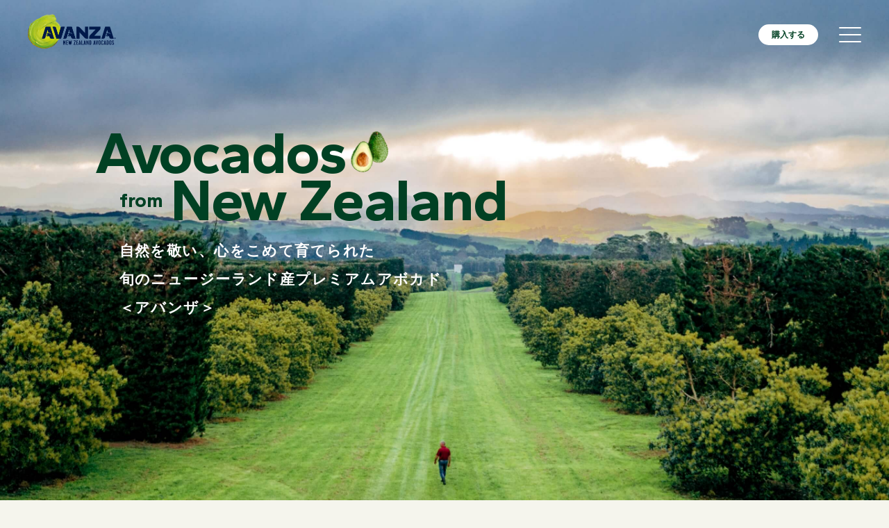

--- FILE ---
content_type: text/html
request_url: https://nzavocado.jp/
body_size: 1469
content:
<!doctype html>
<html lang="ja" data-n-head="%7B%22lang%22:%7B%221%22:%22ja%22%7D%7D">
  <head>
    <title>ニュージーランド産プレミアムアボカド＜アバンザ＞</title><meta data-n-head="1" charset="utf-8"><meta data-n-head="1" name="viewport" content="width=device-width,initial-scale=1"><meta data-n-head="1" data-hid="robots" name="robots" content="index,follow"><meta data-n-head="1" data-hid="description" name="description" content="自然を敬い、心をこめて育てられた旬のニュージーランド産プレミアムアボカド〈アバンザ〉。日本では秋冬シーズンだけ食べられる、とっておきのアボカドをお届けします。"><meta data-n-head="1" data-hid="og:title" property="og:title" content="ニュージーランド産プレミアムアボカド＜アバンザ＞"><meta data-n-head="1" data-hid="og:description" property="og:description" content="自然を敬い、心をこめて育てられた旬のニュージーランド産プレミアムアボカド〈アバンザ〉。日本では秋冬シーズンだけ食べられる、とっておきのアボカドをお届けします。"><meta data-n-head="1" data-hid="og:url" property="og:url" content="https://nzavocado.jp"><meta data-n-head="1" property="og:site_name" content="ニュージーランド産プレミアムアボカド＜アバンザ＞"><meta data-n-head="1" property="og:type" content="website"><meta data-n-head="1" data-hid="og:image" property="og:image" content="https://nzavocado.jp/ogp.jpg"><meta data-n-head="1" name="twitter:card" content="summary_large_image"><meta data-n-head="1" name="format-detection" content="telephone=no"><link data-n-head="1" rel="icon" type="image/png" href="https://nzavocado.jp/favicon.png"><link data-n-head="1" rel="canonical" href="https://nzavocado.jp"><link data-n-head="1" rel="apple-touch-icon" sizes="192x192" href="https://nzavocado.jp/apple-touch-icon.png"><script data-n-head="1" src="https://www.googletagmanager.com/gtag/js?id=G-10B2C8MZLB" async></script><base href="/"><link rel="preload" href="/_nuxt/0f3a7d8.js" as="script"><link rel="preload" href="/_nuxt/4f8633a.js" as="script"><link rel="preload" href="/_nuxt/c943396.js" as="script"><link rel="preload" href="/_nuxt/e4fdbb5.js" as="script">
  </head>
  <body>
    <div id="__nuxt"><style>#nuxt-loading{background:#fff;visibility:hidden;opacity:0;position:absolute;left:0;right:0;top:0;bottom:0;display:flex;justify-content:center;align-items:center;flex-direction:column;animation:nuxtLoadingIn 10s ease;-webkit-animation:nuxtLoadingIn 10s ease;animation-fill-mode:forwards;overflow:hidden}@keyframes nuxtLoadingIn{0%{visibility:hidden;opacity:0}20%{visibility:visible;opacity:0}100%{visibility:visible;opacity:1}}@-webkit-keyframes nuxtLoadingIn{0%{visibility:hidden;opacity:0}20%{visibility:visible;opacity:0}100%{visibility:visible;opacity:1}}#nuxt-loading>div,#nuxt-loading>div:after{border-radius:50%;width:5rem;height:5rem}#nuxt-loading>div{font-size:10px;position:relative;text-indent:-9999em;border:.5rem solid #f5f5f5;border-left:.5rem solid #000;-webkit-transform:translateZ(0);-ms-transform:translateZ(0);transform:translateZ(0);-webkit-animation:nuxtLoading 1.1s infinite linear;animation:nuxtLoading 1.1s infinite linear}#nuxt-loading.error>div{border-left:.5rem solid #ff4500;animation-duration:5s}@-webkit-keyframes nuxtLoading{0%{-webkit-transform:rotate(0);transform:rotate(0)}100%{-webkit-transform:rotate(360deg);transform:rotate(360deg)}}@keyframes nuxtLoading{0%{-webkit-transform:rotate(0);transform:rotate(0)}100%{-webkit-transform:rotate(360deg);transform:rotate(360deg)}}</style><script>window.addEventListener("error",function(){var e=document.getElementById("nuxt-loading");e&&(e.className+=" error")})</script><div id="nuxt-loading" aria-live="polite" role="status"><div>Loading...</div></div></div><script>window.__NUXT__={config:{_app:{basePath:"/",assetsPath:"/_nuxt/",cdnURL:null}}}</script>
  <script src="/_nuxt/0f3a7d8.js"></script><script src="/_nuxt/4f8633a.js"></script><script src="/_nuxt/c943396.js"></script><script src="/_nuxt/e4fdbb5.js"></script></body>
</html>


--- FILE ---
content_type: application/javascript
request_url: https://nzavocado.jp/_nuxt/c943396.js
body_size: 134060
content:
/*! For license information please see LICENSES */
(window.webpackJsonp=window.webpackJsonp||[]).push([[20],{122:function(e,t,n){"use strict";t.a={}},123:function(e,t,n){"use strict";var r={name:"ClientOnly",functional:!0,props:{placeholder:String,placeholderTag:{type:String,default:"div"}},render:function(e,t){var n=t.parent,r=t.slots,o=t.props,l=r(),c=l.default;void 0===c&&(c=[]);var d=l.placeholder;return n._isMounted?c:(n.$once("hook:mounted",(function(){n.$forceUpdate()})),o.placeholderTag&&(o.placeholder||d)?e(o.placeholderTag,{class:["client-only-placeholder"]},o.placeholder||d):c.length>0?c.map((function(){return e(!1)})):e(!1))}};e.exports=r},125:function(e,t,n){e.exports=function(){"use strict";function e(t){return e="function"==typeof Symbol&&"symbol"==typeof Symbol.iterator?function(e){return typeof e}:function(e){return e&&"function"==typeof Symbol&&e.constructor===Symbol&&e!==Symbol.prototype?"symbol":typeof e},e(t)}function t(){return t=Object.assign||function(e){for(var i=1;i<arguments.length;i++){var source=arguments[i];for(var t in source)Object.prototype.hasOwnProperty.call(source,t)&&(e[t]=source[t])}return e},t.apply(this,arguments)}var n=4,r=.001,o=1e-7,l=10,c=11,d=1/(c-1),h="function"==typeof Float32Array;function f(e,t){return 1-3*t+3*e}function m(e,t){return 3*t-6*e}function v(e){return 3*e}function _(e,t,n){return((f(t,n)*e+m(t,n))*e+v(t))*e}function y(e,t,n){return 3*f(t,n)*e*e+2*m(t,n)*e+v(t)}function w(e,t,n,r,c){var d,h,i=0;do{(d=_(h=t+(n-t)/2,r,c)-e)>0?n=h:t=h}while(Math.abs(d)>o&&++i<l);return h}function x(e,t,r,o){for(var i=0;i<n;++i){var l=y(t,r,o);if(0===l)return t;t-=(_(t,r,o)-e)/l}return t}function T(e){return e}var S=function(e,t,n,o){if(!(0<=e&&e<=1&&0<=n&&n<=1))throw new Error("bezier x values must be in [0, 1] range");if(e===t&&n===o)return T;for(var l=h?new Float32Array(c):new Array(c),i=0;i<c;++i)l[i]=_(i*d,e,n);function f(t){for(var o=0,h=1,f=c-1;h!==f&&l[h]<=t;++h)o+=d;--h;var m=o+(t-l[h])/(l[h+1]-l[h])*d,v=y(m,e,n);return v>=r?x(t,m,e,n):0===v?m:w(t,o,o+d,e,n)}return function(e){return 0===e?0:1===e?1:_(f(e),t,o)}},C={ease:[.25,.1,.25,1],linear:[0,0,1,1],"ease-in":[.42,0,1,1],"ease-out":[0,0,.58,1],"ease-in-out":[.42,0,.58,1]},P=!1;try{var E=Object.defineProperty({},"passive",{get:function(){P=!0}});window.addEventListener("test",null,E)}catch(e){}var A={$:function(e){return"string"!=typeof e?e:document.querySelector(e)},on:function(element,e,t){var n=arguments.length>3&&void 0!==arguments[3]?arguments[3]:{passive:!1};e instanceof Array||(e=[e]);for(var i=0;i<e.length;i++)element.addEventListener(e[i],t,!!P&&n)},off:function(element,e,t){e instanceof Array||(e=[e]);for(var i=0;i<e.length;i++)element.removeEventListener(e[i],t)},cumulativeOffset:function(element){var e=0,t=0;do{e+=element.offsetTop||0,t+=element.offsetLeft||0,element=element.offsetParent}while(element);return{top:e,left:t}}},k=["mousedown","wheel","DOMMouseScroll","mousewheel","keyup","touchmove"],O={container:"body",duration:500,lazy:!0,easing:"ease",offset:0,force:!0,cancelable:!0,onStart:!1,onDone:!1,onCancel:!1,x:!1,y:!0};function M(e){O=t({},O,e)}var $=function(){var element,t,n,r,o,l,c,d,h,f,m,v,_,y,w,x,T,P,E,M,$,R,D,z,L,I,progress,j=function(e){d&&(D=e,M=!0)};function N(e){var t=e.scrollTop;return"body"===e.tagName.toLowerCase()&&(t=t||document.documentElement.scrollTop),t}function F(e){var t=e.scrollLeft;return"body"===e.tagName.toLowerCase()&&(t=t||document.documentElement.scrollLeft),t}function B(){$=A.cumulativeOffset(t),R=A.cumulativeOffset(element),v&&(w=R.left-$.left+l,P=w-y),_&&(T=R.top-$.top+l,E=T-x)}function G(e){if(M)return Y();L||(L=e),o||B(),I=e-L,progress=Math.min(I/n,1),progress=z(progress),H(t,x+E*progress,y+P*progress),I<n?window.requestAnimationFrame(G):Y()}function Y(){M||H(t,T,w),L=!1,A.off(t,k,j),M&&m&&m(D,element),!M&&f&&f(element)}function H(element,e,t){_&&(element.scrollTop=e),v&&(element.scrollLeft=t),"body"===element.tagName.toLowerCase()&&(_&&(document.documentElement.scrollTop=e),v&&(document.documentElement.scrollLeft=t))}function V(w,$){var R=arguments.length>2&&void 0!==arguments[2]?arguments[2]:{};if("object"===e($)?R=$:"number"==typeof $&&(R.duration=$),!(element=A.$(w)))return console.warn("[vue-scrollto warn]: Trying to scroll to an element that is not on the page: "+w);if(t=A.$(R.container||O.container),n=R.hasOwnProperty("duration")?R.duration:O.duration,o=R.hasOwnProperty("lazy")?R.lazy:O.lazy,r=R.easing||O.easing,l=R.hasOwnProperty("offset")?R.offset:O.offset,c=R.hasOwnProperty("force")?!1!==R.force:O.force,d=R.hasOwnProperty("cancelable")?!1!==R.cancelable:O.cancelable,h=R.onStart||O.onStart,f=R.onDone||O.onDone,m=R.onCancel||O.onCancel,v=void 0===R.x?O.x:R.x,_=void 0===R.y?O.y:R.y,"function"==typeof l&&(l=l(element,t)),y=F(t),x=N(t),B(),M=!1,!c){var L="body"===t.tagName.toLowerCase()?document.documentElement.clientHeight||window.innerHeight:t.offsetHeight,I=x,Y=I+L,H=T-l,V=H+element.offsetHeight;if(H>=I&&V<=Y)return void(f&&f(element))}if(h&&h(element),E||P)return"string"==typeof r&&(r=C[r]||C.ease),z=S.apply(S,r),A.on(t,k,j,{passive:!0}),window.requestAnimationFrame(G),function(){D=null,M=!0};f&&f(element)}return V},R=$(),D=[];function z(e){for(var i=0;i<D.length;++i)if(D[i].el===e)return D.splice(i,1),!0;return!1}function L(e){for(var i=0;i<D.length;++i)if(D[i].el===e)return D[i]}function I(e){var t=L(e);return t||(D.push(t={el:e,binding:{}}),t)}function j(e){var t=I(this).binding;if(t.value){if(e.preventDefault(),"string"==typeof t.value)return R(t.value);R(t.value.el||t.value.element,t.value)}}var N={bind:function(e,t){I(e).binding=t,A.on(e,"click",j)},unbind:function(e){z(e),A.off(e,"click",j)},update:function(e,t){I(e).binding=t}},F={bind:N.bind,unbind:N.unbind,update:N.update,beforeMount:N.bind,unmounted:N.unbind,updated:N.update,scrollTo:R,bindings:D},B=function(e,t){t&&M(t),e.directive("scroll-to",F),(e.config.globalProperties||e.prototype).$scrollTo=F.scrollTo};return"undefined"!=typeof window&&window.Vue&&(window.VueScrollTo=F,window.VueScrollTo.setDefaults=M,window.VueScrollTo.scroller=$,window.Vue.use&&window.Vue.use(B)),F.install=B,F}()},165:function(e,t,n){var content=n(232);content.__esModule&&(content=content.default),"string"==typeof content&&(content=[[e.i,content,""]]),content.locals&&(e.exports=content.locals);(0,n(29).default)("4a1cbb1a",content,!0,{sourceMap:!1})},166:function(e,t,n){var content=n(234);content.__esModule&&(content=content.default),"string"==typeof content&&(content=[[e.i,content,""]]),content.locals&&(e.exports=content.locals);(0,n(29).default)("fa7ff0ca",content,!0,{sourceMap:!1})},171:function(e,t,n){"use strict";t.a=function(e,t){return t=t||{},new Promise((function(n,r){var s=new XMLHttpRequest,o=[],u=[],i={},a=function(){return{ok:2==(s.status/100|0),statusText:s.statusText,status:s.status,url:s.responseURL,text:function(){return Promise.resolve(s.responseText)},json:function(){return Promise.resolve(s.responseText).then(JSON.parse)},blob:function(){return Promise.resolve(new Blob([s.response]))},clone:a,headers:{keys:function(){return o},entries:function(){return u},get:function(e){return i[e.toLowerCase()]},has:function(e){return e.toLowerCase()in i}}}};for(var l in s.open(t.method||"get",e,!0),s.onload=function(){s.getAllResponseHeaders().replace(/^(.*?):[^\S\n]*([\s\S]*?)$/gm,(function(e,t,n){o.push(t=t.toLowerCase()),u.push([t,n]),i[t]=i[t]?i[t]+","+n:n})),n(a())},s.onerror=r,s.withCredentials="include"==t.credentials,t.headers)s.setRequestHeader(l,t.headers[l]);s.send(t.body||null)}))}},174:function(e,t,n){var r;!function(){function o(a,b,e){return a.call.apply(a.bind,arguments)}function l(a,b,e){if(!a)throw Error();if(2<arguments.length){var t=Array.prototype.slice.call(arguments,2);return function(){var e=Array.prototype.slice.call(arguments);return Array.prototype.unshift.apply(e,t),a.apply(b,e)}}return function(){return a.apply(b,arguments)}}function p(a,b,e){return(p=Function.prototype.bind&&-1!=Function.prototype.bind.toString().indexOf("native code")?o:l).apply(null,arguments)}var q=Date.now||function(){return+new Date};function c(a,b){this.a=a,this.o=b||a,this.c=this.o.document}var d=!!window.FontFace;function h(a,b,e,t){if(b=a.c.createElement(b),e)for(var n in e)e.hasOwnProperty(n)&&("style"==n?b.style.cssText=e[n]:b.setAttribute(n,e[n]));return t&&b.appendChild(a.c.createTextNode(t)),b}function u(a,b,e){(a=a.c.getElementsByTagName(b)[0])||(a=document.documentElement),a.insertBefore(e,a.lastChild)}function f(a){a.parentNode&&a.parentNode.removeChild(a)}function m(a,b,e){b=b||[],e=e||[];for(var t=a.className.split(/\s+/),n=0;n<b.length;n+=1){for(var r=!1,g=0;g<t.length;g+=1)if(b[n]===t[g]){r=!0;break}r||t.push(b[n])}for(b=[],n=0;n<t.length;n+=1){for(r=!1,g=0;g<e.length;g+=1)if(t[n]===e[g]){r=!0;break}r||b.push(t[n])}a.className=b.join(" ").replace(/\s+/g," ").replace(/^\s+|\s+$/,"")}function v(a,b){for(var e=a.className.split(/\s+/),t=0,n=e.length;t<n;t++)if(e[t]==b)return!0;return!1}function _(a,b,e){function t(){o&&n&&r&&(o(g),o=null)}b=h(a,"link",{rel:"stylesheet",href:b,media:"all"});var n=!1,r=!0,g=null,o=e||null;d?(b.onload=function(){n=!0,t()},b.onerror=function(){n=!0,g=Error("Stylesheet failed to load"),t()}):setTimeout((function(){n=!0,t()}),0),u(a,"head",b)}function y(a,b,e,t){var n=a.c.getElementsByTagName("head")[0];if(n){var r=h(a,"script",{src:b}),g=!1;return r.onload=r.onreadystatechange=function(){g||this.readyState&&"loaded"!=this.readyState&&"complete"!=this.readyState||(g=!0,e&&e(null),r.onload=r.onreadystatechange=null,"HEAD"==r.parentNode.tagName&&n.removeChild(r))},n.appendChild(r),setTimeout((function(){g||(g=!0,e&&e(Error("Script load timeout")))}),t||5e3),r}return null}function w(){this.a=0,this.c=null}function x(a){return a.a++,function(){a.a--,S(a)}}function T(a,b){a.c=b,S(a)}function S(a){0==a.a&&a.c&&(a.c(),a.c=null)}function C(a){this.a=a||"-"}function P(a,b){this.c=a,this.f=4,this.a="n";var e=(b||"n4").match(/^([nio])([1-9])$/i);e&&(this.a=e[1],this.f=parseInt(e[2],10))}function E(a){var b=[];a=a.split(/,\s*/);for(var e=0;e<a.length;e++){var t=a[e].replace(/['"]/g,"");-1!=t.indexOf(" ")||/^\d/.test(t)?b.push("'"+t+"'"):b.push(t)}return b.join(",")}function A(a){return a.a+a.f}function k(a){var b="normal";return"o"===a.a?b="oblique":"i"===a.a&&(b="italic"),b}function O(a){var b=4,e="n",t=null;return a&&((t=a.match(/(normal|oblique|italic)/i))&&t[1]&&(e=t[1].substr(0,1).toLowerCase()),(t=a.match(/([1-9]00|normal|bold)/i))&&t[1]&&(/bold/i.test(t[1])?b=7:/[1-9]00/.test(t[1])&&(b=parseInt(t[1].substr(0,1),10)))),e+b}function M(a,b){this.c=a,this.f=a.o.document.documentElement,this.h=b,this.a=new C("-"),this.j=!1!==b.events,this.g=!1!==b.classes}function $(a){if(a.g){var b=v(a.f,a.a.c("wf","active")),e=[],t=[a.a.c("wf","loading")];b||e.push(a.a.c("wf","inactive")),m(a.f,e,t)}R(a,"inactive")}function R(a,b,e){a.j&&a.h[b]&&(e?a.h[b](e.c,A(e)):a.h[b]())}function D(){this.c={}}function z(a,b){this.c=a,this.f=b,this.a=h(this.c,"span",{"aria-hidden":"true"},this.f)}function L(a){u(a.c,"body",a.a)}function I(a){return"display:block;position:absolute;top:-9999px;left:-9999px;font-size:300px;width:auto;height:auto;line-height:normal;margin:0;padding:0;font-variant:normal;white-space:nowrap;font-family:"+E(a.c)+";font-style:"+k(a)+";font-weight:"+a.f+"00;"}function j(a,b,e,t,n,r){this.g=a,this.j=b,this.a=t,this.c=e,this.f=n||3e3,this.h=r||void 0}function N(a,b,e,t,n,r,g){this.v=a,this.B=b,this.c=e,this.a=t,this.s=g||"BESbswy",this.f={},this.w=n||3e3,this.u=r||null,this.m=this.j=this.h=this.g=null,this.g=new z(this.c,this.s),this.h=new z(this.c,this.s),this.j=new z(this.c,this.s),this.m=new z(this.c,this.s),a=I(a=new P(this.a.c+",serif",A(this.a))),this.g.a.style.cssText=a,a=I(a=new P(this.a.c+",sans-serif",A(this.a))),this.h.a.style.cssText=a,a=I(a=new P("serif",A(this.a))),this.j.a.style.cssText=a,a=I(a=new P("sans-serif",A(this.a))),this.m.a.style.cssText=a,L(this.g),L(this.h),L(this.j),L(this.m)}C.prototype.c=function(a){for(var b=[],e=0;e<arguments.length;e++)b.push(arguments[e].replace(/[\W_]+/g,"").toLowerCase());return b.join(this.a)},j.prototype.start=function(){var a=this.c.o.document,b=this,e=q(),t=new Promise((function(t,n){!function r(){q()-e>=b.f?n():a.fonts.load(function(a){return k(a)+" "+a.f+"00 300px "+E(a.c)}(b.a),b.h).then((function(a){1<=a.length?t():setTimeout(r,25)}),(function(){n()}))}()})),n=null,r=new Promise((function(a,e){n=setTimeout(e,b.f)}));Promise.race([r,t]).then((function(){n&&(clearTimeout(n),n=null),b.g(b.a)}),(function(){b.j(b.a)}))};var F={D:"serif",C:"sans-serif"},B=null;function G(){if(null===B){var a=/AppleWebKit\/([0-9]+)(?:\.([0-9]+))/.exec(window.navigator.userAgent);B=!!a&&(536>parseInt(a[1],10)||536===parseInt(a[1],10)&&11>=parseInt(a[2],10))}return B}function Y(a,b,e){for(var t in F)if(F.hasOwnProperty(t)&&b===a.f[F[t]]&&e===a.f[F[t]])return!0;return!1}function H(a){var e,b=a.g.a.offsetWidth,t=a.h.a.offsetWidth;(e=b===a.f.serif&&t===a.f["sans-serif"])||(e=G()&&Y(a,b,t)),e?q()-a.A>=a.w?G()&&Y(a,b,t)&&(null===a.u||a.u.hasOwnProperty(a.a.c))?V(a,a.v):V(a,a.B):function(a){setTimeout(p((function(){H(this)}),a),50)}(a):V(a,a.v)}function V(a,b){setTimeout(p((function(){f(this.g.a),f(this.h.a),f(this.j.a),f(this.m.a),b(this.a)}),a),0)}function X(a,b,e){this.c=a,this.a=b,this.f=0,this.m=this.j=!1,this.s=e}N.prototype.start=function(){this.f.serif=this.j.a.offsetWidth,this.f["sans-serif"]=this.m.a.offsetWidth,this.A=q(),H(this)};var U=null;function W(a){0==--a.f&&a.j&&(a.m?((a=a.a).g&&m(a.f,[a.a.c("wf","active")],[a.a.c("wf","loading"),a.a.c("wf","inactive")]),R(a,"active")):$(a.a))}function Q(a){this.j=a,this.a=new D,this.h=0,this.f=this.g=!0}function Z(a,b,e,t,n){var r=0==--a.h;(a.f||a.g)&&setTimeout((function(){var a=n||null,o=t||{};if(0===e.length&&r)$(b.a);else{b.f+=e.length,r&&(b.j=r);var l,c=[];for(l=0;l<e.length;l++){var d=e[l],h=o[d.c],f=b.a,v=d;if(f.g&&m(f.f,[f.a.c("wf",v.c,A(v).toString(),"loading")]),R(f,"fontloading",v),f=null,null===U)if(window.FontFace){v=/Gecko.*Firefox\/(\d+)/.exec(window.navigator.userAgent);var _=/OS X.*Version\/10\..*Safari/.exec(window.navigator.userAgent)&&/Apple/.exec(window.navigator.vendor);U=v?42<parseInt(v[1],10):!_}else U=!1;f=U?new j(p(b.g,b),p(b.h,b),b.c,d,b.s,h):new N(p(b.g,b),p(b.h,b),b.c,d,b.s,a,h),c.push(f)}for(l=0;l<c.length;l++)c[l].start()}}),0)}function K(a,b){this.c=a,this.a=b}function J(a,b){this.c=a,this.a=b}function ee(a,b){this.c=a||te,this.a=[],this.f=[],this.g=b||""}X.prototype.g=function(a){var b=this.a;b.g&&m(b.f,[b.a.c("wf",a.c,A(a).toString(),"active")],[b.a.c("wf",a.c,A(a).toString(),"loading"),b.a.c("wf",a.c,A(a).toString(),"inactive")]),R(b,"fontactive",a),this.m=!0,W(this)},X.prototype.h=function(a){var b=this.a;if(b.g){var e=v(b.f,b.a.c("wf",a.c,A(a).toString(),"active")),t=[],n=[b.a.c("wf",a.c,A(a).toString(),"loading")];e||t.push(b.a.c("wf",a.c,A(a).toString(),"inactive")),m(b.f,t,n)}R(b,"fontinactive",a),W(this)},Q.prototype.load=function(a){this.c=new c(this.j,a.context||this.j),this.g=!1!==a.events,this.f=!1!==a.classes,function(a,b,e){var t=[],n=e.timeout;!function(a){a.g&&m(a.f,[a.a.c("wf","loading")]),R(a,"loading")}(b);t=function(a,b,e){var t,n=[];for(t in b)if(b.hasOwnProperty(t)){var r=a.c[t];r&&n.push(r(b[t],e))}return n}(a.a,e,a.c);var r=new X(a.c,b,n);for(a.h=t.length,b=0,e=t.length;b<e;b++)t[b].load((function(b,e,t){Z(a,r,b,e,t)}))}(this,new M(this.c,a),a)},K.prototype.load=function(a){function b(){if(r["__mti_fntLst"+t]){var e,n=r["__mti_fntLst"+t](),o=[];if(n)for(var l=0;l<n.length;l++){var c=n[l].fontfamily;null!=n[l].fontStyle&&null!=n[l].fontWeight?(e=n[l].fontStyle+n[l].fontWeight,o.push(new P(c,e))):o.push(new P(c))}a(o)}else setTimeout((function(){b()}),50)}var e=this,t=e.a.projectId,n=e.a.version;if(t){var r=e.c.o;y(this.c,(e.a.api||"https://fast.fonts.net/jsapi")+"/"+t+".js"+(n?"?v="+n:""),(function(n){n?a([]):(r["__MonotypeConfiguration__"+t]=function(){return e.a},b())})).id="__MonotypeAPIScript__"+t}else a([])},J.prototype.load=function(a){var b,e,t=this.a.urls||[],n=this.a.families||[],r=this.a.testStrings||{},g=new w;for(b=0,e=t.length;b<e;b++)_(this.c,t[b],x(g));var o=[];for(b=0,e=n.length;b<e;b++)if((t=n[b].split(":"))[1])for(var l=t[1].split(","),c=0;c<l.length;c+=1)o.push(new P(t[0],l[c]));else o.push(new P(t[0]));T(g,(function(){a(o,r)}))};var te="https://fonts.googleapis.com/css";function ie(a){this.f=a,this.a=[],this.c={}}var ne={latin:"BESbswy","latin-ext":"çöüğş",cyrillic:"йяЖ",greek:"αβΣ",khmer:"កខគ",Hanuman:"កខគ"},re={thin:"1",extralight:"2","extra-light":"2",ultralight:"2","ultra-light":"2",light:"3",regular:"4",book:"4",medium:"5","semi-bold":"6",semibold:"6","demi-bold":"6",demibold:"6",bold:"7","extra-bold":"8",extrabold:"8","ultra-bold":"8",ultrabold:"8",black:"9",heavy:"9",l:"3",r:"4",b:"7"},ae={i:"i",italic:"i",n:"n",normal:"n"},se=/^(thin|(?:(?:extra|ultra)-?)?light|regular|book|medium|(?:(?:semi|demi|extra|ultra)-?)?bold|black|heavy|l|r|b|[1-9]00)?(n|i|normal|italic)?$/;function oe(a,b){this.c=a,this.a=b}var le={Arimo:!0,Cousine:!0,Tinos:!0};function ce(a,b){this.c=a,this.a=b}function ue(a,b){this.c=a,this.f=b,this.a=[]}oe.prototype.load=function(a){var b=new w,e=this.c,t=new ee(this.a.api,this.a.text),n=this.a.families;!function(a,b){for(var e=b.length,t=0;t<e;t++){var n=b[t].split(":");3==n.length&&a.f.push(n.pop());var r="";2==n.length&&""!=n[1]&&(r=":"),a.a.push(n.join(r))}}(t,n);var r=new ie(n);!function(a){for(var b=a.f.length,e=0;e<b;e++){var t=a.f[e].split(":"),n=t[0].replace(/\+/g," "),r=["n4"];if(2<=t.length){var g;if(g=[],o=t[1])for(var o,l=(o=o.split(",")).length,c=0;c<l;c++){var d;if((d=o[c]).match(/^[\w-]+$/))if(null==(h=se.exec(d.toLowerCase())))d="";else{if(d=null==(d=h[2])||""==d?"n":ae[d],null==(h=h[1])||""==h)h="4";else var h=re[h]||(isNaN(h)?"4":h.substr(0,1));d=[d,h].join("")}else d="";d&&g.push(d)}0<g.length&&(r=g),3==t.length&&(g=[],0<(t=(t=t[2])?t.split(","):g).length&&(t=ne[t[0]])&&(a.c[n]=t))}for(a.c[n]||(t=ne[n])&&(a.c[n]=t),t=0;t<r.length;t+=1)a.a.push(new P(n,r[t]))}}(r),_(e,function(a){if(0==a.a.length)throw Error("No fonts to load!");if(-1!=a.c.indexOf("kit="))return a.c;for(var b=a.a.length,e=[],t=0;t<b;t++)e.push(a.a[t].replace(/ /g,"+"));return b=a.c+"?family="+e.join("%7C"),0<a.f.length&&(b+="&subset="+a.f.join(",")),0<a.g.length&&(b+="&text="+encodeURIComponent(a.g)),b}(t),x(b)),T(b,(function(){a(r.a,r.c,le)}))},ce.prototype.load=function(a){var b=this.a.id,e=this.c.o;b?y(this.c,(this.a.api||"https://use.typekit.net")+"/"+b+".js",(function(b){if(b)a([]);else if(e.Typekit&&e.Typekit.config&&e.Typekit.config.fn){b=e.Typekit.config.fn;for(var t=[],n=0;n<b.length;n+=2)for(var g=b[n],r=b[n+1],o=0;o<r.length;o++)t.push(new P(g,r[o]));try{e.Typekit.load({events:!1,classes:!1,async:!0})}catch(e){}a(t)}}),2e3):a([])},ue.prototype.load=function(a){var b=this.f.id,e=this.c.o,t=this;b?(e.__webfontfontdeckmodule__||(e.__webfontfontdeckmodule__={}),e.__webfontfontdeckmodule__[b]=function(b,e){for(var g=0,n=e.fonts.length;g<n;++g){var r=e.fonts[g];t.a.push(new P(r.name,O("font-weight:"+r.weight+";font-style:"+r.style)))}a(t.a)},y(this.c,(this.f.api||"https://f.fontdeck.com/s/css/js/")+function(a){return a.o.location.hostname||a.a.location.hostname}(this.c)+"/"+b+".js",(function(b){b&&a([])}))):a([])};var de=new Q(window);de.a.c.custom=function(a,b){return new J(b,a)},de.a.c.fontdeck=function(a,b){return new ue(b,a)},de.a.c.monotype=function(a,b){return new K(b,a)},de.a.c.typekit=function(a,b){return new ce(b,a)},de.a.c.google=function(a,b){return new oe(b,a)};var pe={load:p(de.load,de)};void 0===(r=function(){return pe}.call(t,n,t,e))||(e.exports=r)}()},175:function(e,t,n){"undefined"!=typeof self&&self,e.exports=function(e){var t={};function n(r){if(t[r])return t[r].exports;var o=t[r]={i:r,l:!1,exports:{}};return e[r].call(o.exports,o,o.exports,n),o.l=!0,o.exports}return n.m=e,n.c=t,n.d=function(e,t,r){n.o(e,t)||Object.defineProperty(e,t,{enumerable:!0,get:r})},n.r=function(e){"undefined"!=typeof Symbol&&Symbol.toStringTag&&Object.defineProperty(e,Symbol.toStringTag,{value:"Module"}),Object.defineProperty(e,"__esModule",{value:!0})},n.t=function(e,t){if(1&t&&(e=n(e)),8&t)return e;if(4&t&&"object"==typeof e&&e&&e.__esModule)return e;var r=Object.create(null);if(n.r(r),Object.defineProperty(r,"default",{enumerable:!0,value:e}),2&t&&"string"!=typeof e)for(var o in e)n.d(r,o,function(t){return e[t]}.bind(null,o));return r},n.n=function(e){var t=e&&e.__esModule?function(){return e.default}:function(){return e};return n.d(t,"a",t),t},n.o=function(e,t){return Object.prototype.hasOwnProperty.call(e,t)},n.p="",n(n.s=0)}([function(e,t,n){"use strict";function r(e,t){var n=Object.keys(e);if(Object.getOwnPropertySymbols){var r=Object.getOwnPropertySymbols(e);t&&(r=r.filter((function(t){return Object.getOwnPropertyDescriptor(e,t).enumerable}))),n.push.apply(n,r)}return n}function o(e){for(var t=1;t<arguments.length;t++){var n=null!=arguments[t]?arguments[t]:{};t%2?r(n,!0).forEach((function(t){i(e,t,n[t])})):Object.getOwnPropertyDescriptors?Object.defineProperties(e,Object.getOwnPropertyDescriptors(n)):r(n).forEach((function(t){Object.defineProperty(e,t,Object.getOwnPropertyDescriptor(n,t))}))}return e}function i(e,t,n){return t in e?Object.defineProperty(e,t,{value:n,enumerable:!0,configurable:!0,writable:!0}):e[t]=n,e}n.r(t);var a=o({},{$vue:null,id:null,router:null,fields:{},customIdFields:{},ignoreRoutes:[],linkers:[],commands:{},disabled:!1,customResourceURL:null,set:[],require:[],ecommerce:{enabled:!1,options:null,enhanced:!1},autoTracking:{screenview:!1,shouldRouterUpdate:null,skipSamePath:!1,exception:!1,exceptionLogs:!0,page:!0,transformQueryString:!0,pageviewOnLoad:!0,pageviewTemplate:null,untracked:!0,prependBase:!0},debug:{enabled:!1,trace:!1,sendHitTask:!0},batch:{enabled:!1,delay:500,amount:2},checkDuplicatedScript:!1,disableScriptLoader:!1,beforeFirstHit:s,ready:s,untracked:[]});function u(e){!function e(t,n){return Object.keys(n).forEach((function(r){var o=t[r]&&Object.prototype.toString.call(t[r]);"[object Object]"!==o&&"[object Array]"!==o?t[r]=n[r]:e(t[r],n[r])})),t}(a,e)}function l(){return a.id?[].concat(a.id):[]}var c=a;function s(){}var p=function(e){console.warn("[vue-analytics] ".concat(e))};function d(e,t){return new Promise((function(n,r){var o=document.head||document.getElementsByTagName("head")[0],i=document.createElement("script");if(i.async=!0,i.src=e,i.charset="utf-8",t){var l=document.createElement("link");l.href=t,l.rel="preconnect",o.appendChild(l)}o.appendChild(i),i.onload=n,i.onerror=r}))}function h(e){return e.name||e.replace(/-/gi,"")}function b(e,t){if(l().length>1){var n=h(t);return"".concat(n,".").concat(e)}return e}var f,m=function(e){if(e.then)return e;if("function"==typeof e){var t=e();return t.then?t:Promise.resolve(t)}return Promise.resolve(e)};function g(e){return function(e){if(Array.isArray(e)){for(var t=0,n=new Array(e.length);t<e.length;t++)n[t]=e[t];return n}}(e)||function(e){if(Symbol.iterator in Object(e)||"[object Arguments]"===Object.prototype.toString.call(e))return Array.from(e)}(e)||function(){throw new TypeError("Invalid attempt to spread non-iterable instance")}()}var v=[];function _(e){for(var t=arguments.length,n=new Array(t>1?t-1:0),r=1;r<t;r++)n[r-1]=arguments[r];"undefined"!=typeof window&&l().forEach((function(t){var r,o={m:b(e,t),a:n};window.ga?c.batch.enabled?(v.push(o),f||(f=setInterval((function(){v.length?v.splice(0,c.batch.amount).forEach((function(e){var t;(t=window).ga.apply(t,[e.m].concat(g(e.a)))})):(clearInterval(f),f=null)}),c.batch.delay))):(r=window).ga.apply(r,[b(e,t)].concat(n)):c.untracked.push(o)}))}function y(e){return(y="function"==typeof Symbol&&"symbol"==typeof Symbol.iterator?function(e){return typeof e}:function(e){return e&&"function"==typeof Symbol&&e.constructor===Symbol&&e!==Symbol.prototype?"symbol":typeof e})(e)}function w(){for(var e=arguments.length,t=new Array(e),n=0;n<e;n++)t[n]=arguments[n];"object"!==y(t[0])||t[0].constructor!==Object?_("set",t[0],t[1]):_("set",t[0])}function x(e,t){var n=Object.keys(e);if(Object.getOwnPropertySymbols){var r=Object.getOwnPropertySymbols(e);t&&(r=r.filter((function(t){return Object.getOwnPropertyDescriptor(e,t).enumerable}))),n.push.apply(n,r)}return n}function T(e,t,n){return t in e?Object.defineProperty(e,t,{value:n,enumerable:!0,configurable:!0,writable:!0}):e[t]=n,e}function S(){if(window.ga||!c.debug.enabled){if(window.ga){var e=l();c.debug.enabled&&(window.ga_debug={trace:c.debug.trace}),e.forEach((function(t){var n=h(t),r=c.customIdFields[t]||{},o=e.length>1?function(e){for(var t=1;t<arguments.length;t++){var n=null!=arguments[t]?arguments[t]:{};t%2?x(n,!0).forEach((function(t){T(e,t,n[t])})):Object.getOwnPropertyDescriptors?Object.defineProperties(e,Object.getOwnPropertyDescriptors(n)):x(n).forEach((function(t){Object.defineProperty(e,t,Object.getOwnPropertyDescriptor(n,t))}))}return e}({},c.fields,{},r,{name:n}):c.fields;window.ga("create",t.id||t,"auto",o)})),c.beforeFirstHit();var t=c.ecommerce;if(t.enabled){var n=t.enhanced?"ec":"ecommerce";t.options?_("require",n,t.options):_("require",n)}c.linkers.length>0&&(_("require","linker"),_("linker:autoLink",c.linkers)),c.debug.sendHitTask||w("sendHitTask",null)}}else p("Google Analytics has probably been blocked.")}var C=function(){2!=arguments.length?_("require",arguments.length<=0?void 0:arguments[0]):_("require",arguments.length<=0?void 0:arguments[0],arguments.length<=1?void 0:arguments[1])};function P(e){return(P="function"==typeof Symbol&&"symbol"==typeof Symbol.iterator?function(e){return typeof e}:function(e){return e&&"function"==typeof Symbol&&e.constructor===Symbol&&e!==Symbol.prototype?"symbol":typeof e})(e)}var E=function(){var e;c.set.forEach((function(e){var t=e.field,n=e.value;if(void 0===t||void 0===n)throw new Error('[vue-analytics] Wrong configuration in the plugin options.\nThe "set" array requires each item to have a "field" and a "value" property.');w(t,n)})),e=["ec","ecommerce"],c.require.forEach((function(t){if(-1!==e.indexOf(t)||-1!==e.indexOf(t.name))throw new Error("[vue-analytics] The ecommerce features are built-in in the plugin. \nFollow the ecommerce instructions available in the documentation.");if("string"!=typeof t&&"object"!==P(t))throw new Error('[vue-analytics] Wrong configuration in the plugin options. \nThe "require" array requires each item to be a string or to have a "name" and an "options" property.');var n=t.name||t;t.options?C(n,t.options):C(n)}))};function A(){for(var e=arguments.length,t=new Array(e),n=0;n<e;n++)t[n]=arguments[n];var r=t[0];if(1===t.length&&"string"==typeof r)return _("send","screenview",{screenName:r});_.apply(void 0,["send","screenview"].concat(t))}function k(e){return(k="function"==typeof Symbol&&"symbol"==typeof Symbol.iterator?function(e){return typeof e}:function(e){return e&&"function"==typeof Symbol&&e.constructor===Symbol&&e!==Symbol.prototype?"symbol":typeof e})(e)}function q(){for(var e=arguments.length,t=new Array(e),n=0;n<e;n++)t[n]=arguments[n];var r;t.length&&!t[0]||(t.length&&t[0].currentRoute&&(r=t[0].currentRoute),t.length&&function(e){return e.query&&e.params}(t[0])&&(r=t[0]),r?O(r):(w("page","object"===k(t[0])?t[0].page:t[0]),_.apply(void 0,["send","pageview"].concat(t))))}function O(e){if(![(t=e).name,t.path].filter(Boolean).find((function(e){return-1!==c.ignoreRoutes.indexOf(e)}))){var t,n=c.autoTracking,r=e.meta.analytics,o=(void 0===r?{}:r).pageviewTemplate||n.pageviewTemplate;if(n.screenview&&!e.name)throw new Error("[vue-analytics] Route name is mandatory when using screenview.");if(n.screenview)A(e.name);else if(o)q(o(e));else{var i=c.router,l=c.autoTracking,a=l.transformQueryString,u=l.prependBase,d=function(e){var t=Object.keys(e).reduce((function(t,n,r,o){var i=r===o.length-1,l=e[n];return null==l?t:t+="".concat(n,"=").concat(l).concat(i?"":"&")}),"");return""!==t?"?".concat(t):""}(e.query),s=i&&i.options.base,p=u&&s,h=e.path+(a?d:"");q(h=p?function(e,t){var n=t.split("/"),r=e.split("/");return""===n[0]&&"/"===e[e.length-1]&&n.shift(),r.join("/")+n.join("/")}(s,h):h)}}}function M(e){return function(e){if(Array.isArray(e)){for(var t=0,n=new Array(e.length);t<e.length;t++)n[t]=e[t];return n}}(e)||function(e){if(Symbol.iterator in Object(e)||"[object Arguments]"===Object.prototype.toString.call(e))return Array.from(e)}(e)||function(){throw new TypeError("Invalid attempt to spread non-iterable instance")}()}var $=function(){var e=!(arguments.length>0&&void 0!==arguments[0])||arguments[0];"undefined"!=typeof window&&l().forEach((function(t){window["ga-disable-".concat(t)]=e}))},R=function(){if("undefined"!=typeof document&&"undefined"!=typeof window){if(c.id){var e,t,n=[m(c.id),m(c.disabled)];if(e=c.checkDuplicatedScript,t=c.disableScriptLoader,[Boolean(window&&window.ga),e&&!(Array.prototype.slice.call(document.getElementsByTagName("script")).filter((function(e){return-1!==e.src.indexOf("analytics")||-1!==e.src.indexOf("gtag")})).length>0),!t].some(Boolean)){var r="https://www.google-analytics.com",o=c.debug.enabled?"analytics_debug":"analytics",i=c.customResourceURL?d(c.customResourceURL):d("".concat(r,"/").concat(o,".js"),r);n.push(i.catch((function(){p("An error occured! Please check your connection or disable your AD blocker")})))}return Promise.all(n).then((function(e){var t,n,r;u({id:e[0],disabled:e[1]}),$(c.disabled),S(),E(),c.untracked.forEach((function(e){_.apply(void 0,[e.m].concat(M(e.a)))})),t=c.router,n=c.autoTracking,r=c.$vue,n.page&&t&&t.onReady((function(){n.pageviewOnLoad&&t.history.ready&&O(t.currentRoute),t.afterEach((function(e,o){var i=n.skipSamePath,l=n.shouldRouterUpdate;i&&e.path===o.path||("function"!=typeof l||l(e,o))&&r.nextTick().then((function(){O(t.currentRoute)}))}))})),c.ready()})).catch((function(e){c.debug.enabled&&p(e.message)}))}p('Missing the "id" parameter. Add at least one tracking domain ID')}},D=function(e){_("send","exception",{exDescription:e,exFatal:arguments.length>1&&void 0!==arguments[1]&&arguments[1]})},z=function(e){if(c.autoTracking.exception){window.addEventListener("error",(function(e){D(e.message)}));var t=e.config.errorHandler;e.config.errorHandler=function(e,n,r){D(e.message),c.autoTracking.exceptionLogs&&console.error(e),"function"==typeof t&&t.call(void 0,e,n,r)}}},L=D;function I(e,t){var n=Object.keys(e);if(Object.getOwnPropertySymbols){var r=Object.getOwnPropertySymbols(e);t&&(r=r.filter((function(t){return Object.getOwnPropertyDescriptor(e,t).enumerable}))),n.push.apply(n,r)}return n}function j(e,t,n){return t in e?Object.defineProperty(e,t,{value:n,enumerable:!0,configurable:!0,writable:!0}):e[t]=n,e}var N=function(e){return"".concat(c.ecommerce.enhanced?"ec":"ecommerce",":").concat(e)},F=["addItem","addTransaction","addProduct","addImpression","setAction","addPromo","send"].reduce((function(e,t){return function(e){for(var t=1;t<arguments.length;t++){var n=null!=arguments[t]?arguments[t]:{};t%2?I(n,!0).forEach((function(t){j(e,t,n[t])})):Object.getOwnPropertyDescriptors?Object.defineProperties(e,Object.getOwnPropertyDescriptors(n)):I(n).forEach((function(t){Object.defineProperty(e,t,Object.getOwnPropertyDescriptor(n,t))}))}return e}({},e,j({},t,(function(){for(var e=arguments.length,n=new Array(e),r=0;r<e;r++)n[r]=arguments[r];_.apply(void 0,[N(t)].concat(n))})))}),{}),B={event:function(){for(var e=arguments.length,t=new Array(e),n=0;n<e;n++)t[n]=arguments[n];_.apply(void 0,["send","event"].concat(t))},exception:L,page:q,query:_,require:C,set:w,social:function(){for(var e=arguments.length,t=new Array(e),n=0;n<e;n++)t[n]=arguments[n];_.apply(void 0,["send","social"].concat(t))},time:function(){for(var e=arguments.length,t=new Array(e),n=0;n<e;n++)t[n]=arguments[n];_.apply(void 0,["send","timing"].concat(t))},screenview:A,ecommerce:F,disable:function(){return $(!0)},enable:function(){return $(!1)},commands:c.commands},G={inserted:function(e,t,n){var r=Object.keys(t.modifiers);0===r.length&&r.push("click"),r.forEach((function(r){e.addEventListener(r,(function(){var e="string"==typeof t.value?c.commands[t.value]:t.value;if(!e)throw new Error("[vue-analytics] The value passed to v-ga is not defined in the commands list.");e.apply(n.context)}))}))}};function Y(e){return function(e){if(Array.isArray(e)){for(var t=0,n=new Array(e.length);t<e.length;t++)n[t]=e[t];return n}}(e)||function(e){if(Symbol.iterator in Object(e)||"[object Arguments]"===Object.prototype.toString.call(e))return Array.from(e)}(e)||function(){throw new TypeError("Invalid attempt to spread non-iterable instance")}()}function H(e,t){return function(e){if(Array.isArray(e))return e}(e)||function(e,t){if(Symbol.iterator in Object(e)||"[object Arguments]"===Object.prototype.toString.call(e)){var n=[],r=!0,o=!1,i=void 0;try{for(var l,a=e[Symbol.iterator]();!(r=(l=a.next()).done)&&(n.push(l.value),!t||n.length!==t);r=!0);}catch(e){o=!0,i=e}finally{try{r||null==a.return||a.return()}finally{if(o)throw i}}return n}}(e,t)||function(){throw new TypeError("Invalid attempt to destructure non-iterable instance")}()}function V(e,t){var n=Object.keys(e);if(Object.getOwnPropertySymbols){var r=Object.getOwnPropertySymbols(e);t&&(r=r.filter((function(t){return Object.getOwnPropertyDescriptor(e,t).enumerable}))),n.push.apply(n,r)}return n}function X(e,t,n){return t in e?Object.defineProperty(e,t,{value:n,enumerable:!0,configurable:!0,writable:!0}):e[t]=n,e}function U(e){u(function(e){for(var t=1;t<arguments.length;t++){var n=null!=arguments[t]?arguments[t]:{};t%2?V(n,!0).forEach((function(t){X(e,t,n[t])})):Object.getOwnPropertyDescriptors?Object.defineProperties(e,Object.getOwnPropertyDescriptors(n)):V(n).forEach((function(t){Object.defineProperty(e,t,Object.getOwnPropertyDescriptor(n,t))}))}return e}({},arguments.length>1&&void 0!==arguments[1]?arguments[1]:{},{$vue:e})),e.directive("ga",G),e.prototype.$ga=e.$ga=B,z(e),R()}n.d(t,"default",(function(){return U})),n.d(t,"analyticsMiddleware",(function(){return W})),n.d(t,"onAnalyticsReady",(function(){return Q})),n.d(t,"event",(function(){return Z})),n.d(t,"ecommerce",(function(){return K})),n.d(t,"set",(function(){return J})),n.d(t,"page",(function(){return ee})),n.d(t,"query",(function(){return te})),n.d(t,"screenview",(function(){return ie})),n.d(t,"time",(function(){return ne})),n.d(t,"require",(function(){return re})),n.d(t,"exception",(function(){return ae})),n.d(t,"social",(function(){return se}));var W=function(e){e.subscribe((function(e){var t=e.payload;if(t&&t.meta&&t.meta.analytics){var n=t.meta.analytics;if(!Array.isArray(n))throw new Error('The "analytics" property needs to be an array');n.forEach((function(e){var t,n,r=e.shift(),o=e;if(r.includes(":")){var i=H(r.split(":"),2);r=i[0],t=i[1]}if(!(r in B))throw new Error('[vue-analytics:vuex] The type "'.concat(r,"\" doesn't exist."));if(t&&!(t in B[r]))throw new Error('[vue-analytics:vuex] The type "'.concat(r,'" has not method "').concat(t,'".'));if("ecommerce"===r&&!t)throw new Error('[vue-analytics:vuex] The type "'.concat(r,'" needs to call a method. Check documentation.'));t?(n=B[r])[t].apply(n,Y(o)):B[r].apply(B,Y(o))}))}}))},Q=function(){return new Promise((function(e,t){var n=setInterval((function(){"undefined"!=typeof window&&window.ga&&(e(),clearInterval(n))}),10)}))},Z=B.event,K=B.ecommerce,J=B.set,ee=B.page,te=B.query,ie=B.screenview,ne=B.time,re=B.require,ae=B.exception,se=B.social}])},176:function(e,t,n){e.exports=function(e){var t={};function n(r){if(t[r])return t[r].exports;var o=t[r]={i:r,l:!1,exports:{}};return e[r].call(o.exports,o,o.exports,n),o.l=!0,o.exports}return n.m=e,n.c=t,n.d=function(e,t,r){n.o(e,t)||Object.defineProperty(e,t,{enumerable:!0,get:r})},n.r=function(e){"undefined"!=typeof Symbol&&Symbol.toStringTag&&Object.defineProperty(e,Symbol.toStringTag,{value:"Module"}),Object.defineProperty(e,"__esModule",{value:!0})},n.t=function(e,t){if(1&t&&(e=n(e)),8&t)return e;if(4&t&&"object"==typeof e&&e&&e.__esModule)return e;var r=Object.create(null);if(n.r(r),Object.defineProperty(r,"default",{enumerable:!0,value:e}),2&t&&"string"!=typeof e)for(var o in e)n.d(r,o,function(t){return e[t]}.bind(null,o));return r},n.n=function(e){var t=e&&e.__esModule?function(){return e.default}:function(){return e};return n.d(t,"a",t),t},n.o=function(object,e){return Object.prototype.hasOwnProperty.call(object,e)},n.p="",n(n.s="fb15")}({"01f9":function(e,t,n){"use strict";var r=n("2d00"),o=n("5ca1"),l=n("2aba"),c=n("32e9"),d=n("84f2"),h=n("41a0"),f=n("7f20"),m=n("38fd"),v=n("2b4c")("iterator"),_=!([].keys&&"next"in[].keys()),y="keys",w="values",x=function(){return this};e.exports=function(e,t,n,T,S,C,P){h(n,t,T);var E,A,k,O=function(e){if(!_&&e in D)return D[e];switch(e){case y:case w:return function(){return new n(this,e)}}return function(){return new n(this,e)}},M=t+" Iterator",$=S==w,R=!1,D=e.prototype,z=D[v]||D["@@iterator"]||S&&D[S],L=z||O(S),I=S?$?O("entries"):L:void 0,j="Array"==t&&D.entries||z;if(j&&(k=m(j.call(new e)))!==Object.prototype&&k.next&&(f(k,M,!0),r||"function"==typeof k[v]||c(k,v,x)),$&&z&&z.name!==w&&(R=!0,L=function(){return z.call(this)}),r&&!P||!_&&!R&&D[v]||c(D,v,L),d[t]=L,d[M]=x,S)if(E={values:$?L:O(w),keys:C?L:O(y),entries:I},P)for(A in E)A in D||l(D,A,E[A]);else o(o.P+o.F*(_||R),t,E);return E}},"07e3":function(e,t){var n={}.hasOwnProperty;e.exports=function(e,t){return n.call(e,t)}},"0d58":function(e,t,n){var r=n("ce10"),o=n("e11e");e.exports=Object.keys||function(e){return r(e,o)}},"11e9":function(e,t,n){var r=n("52a7"),o=n("4630"),l=n("6821"),c=n("6a99"),d=n("69a8"),h=n("c69a"),f=Object.getOwnPropertyDescriptor;t.f=n("9e1e")?f:function(e,t){if(e=l(e),t=c(t,!0),h)try{return f(e,t)}catch(e){}if(d(e,t))return o(!r.f.call(e,t),e[t])}},1495:function(e,t,n){var r=n("86cc"),o=n("cb7c"),l=n("0d58");e.exports=n("9e1e")?Object.defineProperties:function(e,t){o(e);for(var n,c=l(t),d=c.length,i=0;d>i;)r.f(e,n=c[i++],t[n]);return e}},"1bc3":function(e,t,n){var r=n("f772");e.exports=function(e,t){if(!r(e))return e;var n,o;if(t&&"function"==typeof(n=e.toString)&&!r(o=n.call(e)))return o;if("function"==typeof(n=e.valueOf)&&!r(o=n.call(e)))return o;if(!t&&"function"==typeof(n=e.toString)&&!r(o=n.call(e)))return o;throw TypeError("Can't convert object to primitive value")}},"1ec9":function(e,t,n){var r=n("f772"),o=n("e53d").document,l=r(o)&&r(o.createElement);e.exports=function(e){return l?o.createElement(e):{}}},2070:function(e,t,n){(function(r){var o,l,c,d=e.exports&&void 0!==r?r:this||window;(d._gsQueue||(d._gsQueue=[])).push((function(){"use strict";d._gsDefine("TimelineMax",["TimelineLite","TweenLite","easing.Ease"],(function(e,t,n){var r=function(t){e.call(this,t),this._repeat=this.vars.repeat||0,this._repeatDelay=this.vars.repeatDelay||0,this._cycle=0,this._yoyo=!!this.vars.yoyo,this._dirty=!0},o=1e-8,l=t._internals,c=l.lazyTweens,h=l.lazyRender,f=d._gsDefine.globals,m=new n(null,null,1,0),p=r.prototype=new e;return p.constructor=r,p.kill()._gc=!1,r.version="2.1.3",p.invalidate=function(){return this._yoyo=!!this.vars.yoyo,this._repeat=this.vars.repeat||0,this._repeatDelay=this.vars.repeatDelay||0,this._uncache(!0),e.prototype.invalidate.call(this)},p.addCallback=function(e,n,r,o){return this.add(t.delayedCall(0,e,r,o),n)},p.removeCallback=function(e,t){if(e)if(null==t)this._kill(null,e);else for(var a=this.getTweensOf(e,!1),i=a.length,time=this._parseTimeOrLabel(t);--i>-1;)a[i]._startTime===time&&a[i]._enabled(!1,!1);return this},p.removePause=function(t){return this.removeCallback(e._internals.pauseCallback,t)},p.tweenTo=function(e,n){n=n||{};var r,p,o,l={ease:m,useFrames:this.usesFrames(),immediateRender:!1,lazy:!1},c=n.repeat&&f.TweenMax||t;for(p in n)l[p]=n[p];return l.time=this._parseTimeOrLabel(e),r=Math.abs(Number(l.time)-this._time)/this._timeScale||.001,o=new c(this,r,l),l.onStart=function(){o.target.paused(!0),o.vars.time===o.target.time()||r!==o.duration()||o.isFromTo||o.duration(Math.abs(o.vars.time-o.target.time())/o.target._timeScale).render(o.time(),!0,!0),n.onStart&&n.onStart.apply(n.onStartScope||n.callbackScope||o,n.onStartParams||[])},o},p.tweenFromTo=function(e,t,n){n=n||{},e=this._parseTimeOrLabel(e),n.startAt={onComplete:this.seek,onCompleteParams:[e],callbackScope:this},n.immediateRender=!1!==n.immediateRender;var r=this.tweenTo(t,n);return r.isFromTo=1,r.duration(Math.abs(r.vars.time-e)/this._timeScale||.001)},p.render=function(time,e,t){this._gc&&this._enabled(!0,!1);var n,r,l,d,f,m,v,_,y,w=this,x=w._time,T=w._dirty?w.totalDuration():w._totalDuration,S=w._duration,C=w._totalTime,P=w._startTime,E=w._timeScale,A=w._rawPrevTime,k=w._paused,O=w._cycle;if(x!==w._time&&(time+=w._time-x),time>=T-o&&time>=0)w._locked||(w._totalTime=T,w._cycle=w._repeat),w._reversed||w._hasPausedChild()||(r=!0,d="onComplete",f=!!w._timeline.autoRemoveChildren,0===w._duration&&(time<=0&&time>=-1e-8||A<0||A===o)&&A!==time&&w._first&&(f=!0,A>o&&(d="onReverseComplete"))),w._rawPrevTime=w._duration||!e||time||w._rawPrevTime===time?time:o,w._yoyo&&1&w._cycle?w._time=time=0:(w._time=S,time=S+1e-4);else if(time<o)if(w._locked||(w._totalTime=w._cycle=0),w._time=0,time>-1e-8&&(time=0),(0!==x||0===S&&A!==o&&(A>0||time<0&&A>=0)&&!w._locked)&&(d="onReverseComplete",r=w._reversed),time<0)w._active=!1,w._timeline.autoRemoveChildren&&w._reversed?(f=r=!0,d="onReverseComplete"):A>=0&&w._first&&(f=!0),w._rawPrevTime=time;else{if(w._rawPrevTime=S||!e||time||w._rawPrevTime===time?time:o,0===time&&r)for(n=w._first;n&&0===n._startTime;)n._duration||(r=!1),n=n._next;time=0,w._initted||(f=!0)}else 0===S&&A<0&&(f=!0),w._time=w._rawPrevTime=time,w._locked||(w._totalTime=time,0!==w._repeat&&(m=S+w._repeatDelay,w._cycle=w._totalTime/m>>0,w._cycle&&w._cycle===w._totalTime/m&&C<=time&&w._cycle--,w._time=w._totalTime-w._cycle*m,w._yoyo&&1&w._cycle&&(w._time=S-w._time),w._time>S?(w._time=S,time=S+1e-4):w._time<0?w._time=time=0:time=w._time));if(w._hasPause&&!w._forcingPlayhead&&!e){if((time=w._time)>x||w._repeat&&O!==w._cycle)for(n=w._first;n&&n._startTime<=time&&!v;)n._duration||"isPause"!==n.data||n.ratio||0===n._startTime&&0===w._rawPrevTime||(v=n),n=n._next;else for(n=w._last;n&&n._startTime>=time&&!v;)n._duration||"isPause"===n.data&&n._rawPrevTime>0&&(v=n),n=n._prev;v&&(y=w._startTime+(w._reversed?w._duration-v._startTime:v._startTime)/w._timeScale,v._startTime<S&&(w._time=w._rawPrevTime=time=v._startTime,w._totalTime=time+w._cycle*(w._totalDuration+w._repeatDelay)))}if(w._cycle!==O&&!w._locked){var M=w._yoyo&&0!=(1&O),$=M===(w._yoyo&&0!=(1&w._cycle)),R=w._totalTime,D=w._cycle,z=w._rawPrevTime,L=w._time;if(w._totalTime=O*S,w._cycle<O?M=!M:w._totalTime+=S,w._time=x,w._rawPrevTime=0===S?A-1e-4:A,w._cycle=O,w._locked=!0,x=M?0:S,w.render(x,e,0===S),e||w._gc||w.vars.onRepeat&&(w._cycle=D,w._locked=!1,w._callback("onRepeat")),x!==w._time)return;if($&&(w._cycle=O,w._locked=!0,x=M?S+1e-4:-1e-4,w.render(x,!0,!1)),w._locked=!1,w._paused&&!k)return;w._time=L,w._totalTime=R,w._cycle=D,w._rawPrevTime=z}if(w._time!==x&&w._first||t||f||v){if(w._initted||(w._initted=!0),w._active||!w._paused&&w._totalTime!==C&&time>0&&(w._active=!0),0===C&&w.vars.onStart&&(0===w._totalTime&&w._totalDuration||e||w._callback("onStart")),(_=w._time)>=x)for(n=w._first;n&&(l=n._next,_===w._time&&(!w._paused||k));)(n._active||n._startTime<=w._time&&!n._paused&&!n._gc)&&(v===n&&(w.pause(),w._pauseTime=y),n._reversed?n.render((n._dirty?n.totalDuration():n._totalDuration)-(time-n._startTime)*n._timeScale,e,t):n.render((time-n._startTime)*n._timeScale,e,t)),n=l;else for(n=w._last;n&&(l=n._prev,_===w._time&&(!w._paused||k));){if(n._active||n._startTime<=x&&!n._paused&&!n._gc){if(v===n){for(v=n._prev;v&&v.endTime()>w._time;)v.render(v._reversed?v.totalDuration()-(time-v._startTime)*v._timeScale:(time-v._startTime)*v._timeScale,e,t),v=v._prev;v=null,w.pause(),w._pauseTime=y}n._reversed?n.render((n._dirty?n.totalDuration():n._totalDuration)-(time-n._startTime)*n._timeScale,e,t):n.render((time-n._startTime)*n._timeScale,e,t)}n=l}w._onUpdate&&(e||(c.length&&h(),w._callback("onUpdate"))),d&&(w._locked||w._gc||P!==w._startTime&&E===w._timeScale||(0===w._time||T>=w.totalDuration())&&(r&&(c.length&&h(),w._timeline.autoRemoveChildren&&w._enabled(!1,!1),w._active=!1),!e&&w.vars[d]&&w._callback(d)))}else C!==w._totalTime&&w._onUpdate&&(e||w._callback("onUpdate"))},p.getActive=function(e,t,n){var i,r,a=[],o=this.getChildren(e||null==e,t||null==e,!!n),l=0,c=o.length;for(i=0;i<c;i++)(r=o[i]).isActive()&&(a[l++]=r);return a},p.getLabelAfter=function(time){time||0!==time&&(time=this._time);var i,e=this.getLabelsArray(),t=e.length;for(i=0;i<t;i++)if(e[i].time>time)return e[i].name;return null},p.getLabelBefore=function(time){null==time&&(time=this._time);for(var e=this.getLabelsArray(),i=e.length;--i>-1;)if(e[i].time<time)return e[i].name;return null},p.getLabelsArray=function(){var p,a=[],e=0;for(p in this._labels)a[e++]={time:this._labels[p],name:p};return a.sort((function(a,b){return a.time-b.time})),a},p.invalidate=function(){return this._locked=!1,e.prototype.invalidate.call(this)},p.progress=function(e,t){return arguments.length?this.totalTime(this.duration()*(this._yoyo&&0!=(1&this._cycle)?1-e:e)+this._cycle*(this._duration+this._repeatDelay),t):this._time/this.duration()||0},p.totalProgress=function(e,t){return arguments.length?this.totalTime(this.totalDuration()*e,t):this._totalTime/this.totalDuration()||0},p.totalDuration=function(t){return arguments.length?-1!==this._repeat&&t?this.timeScale(this.totalDuration()/t):this:(this._dirty&&(e.prototype.totalDuration.call(this),this._totalDuration=-1===this._repeat?999999999999:this._duration*(this._repeat+1)+this._repeatDelay*this._repeat),this._totalDuration)},p.time=function(e,t){if(!arguments.length)return this._time;this._dirty&&this.totalDuration();var n=this._duration,r=this._cycle,o=r*(n+this._repeatDelay);return e>n&&(e=n),this.totalTime(this._yoyo&&1&r?n-e+o:this._repeat?e+o:e,t)},p.repeat=function(e){return arguments.length?(this._repeat=e,this._uncache(!0)):this._repeat},p.repeatDelay=function(e){return arguments.length?(this._repeatDelay=e,this._uncache(!0)):this._repeatDelay},p.yoyo=function(e){return arguments.length?(this._yoyo=e,this):this._yoyo},p.currentLabel=function(e){return arguments.length?this.seek(e,!0):this.getLabelBefore(this._time+o)},r}),!0),d._gsDefine("TimelineLite",["core.Animation","core.SimpleTimeline","TweenLite"],(function(e,t,n){var r=function(e){t.call(this,e);var n,p,r=this,o=r.vars;for(p in r._labels={},r.autoRemoveChildren=!!o.autoRemoveChildren,r.smoothChildTiming=!!o.smoothChildTiming,r._sortChildren=!0,r._onUpdate=o.onUpdate,o)n=o[p],f(n)&&-1!==n.join("").indexOf("{self}")&&(o[p]=r._swapSelfInParams(n));f(o.tweens)&&r.add(o.tweens,0,o.align,o.stagger)},o=1e-8,l=n._internals,c=r._internals={},h=l.isSelector,f=l.isArray,m=l.lazyTweens,v=l.lazyRender,_=d._gsDefine.globals,y=function(e){var p,t={};for(p in e)t[p]=e[p];return t},w=function(e,t,i){var p,n,r=e.cycle;for(p in r)n=r[p],e[p]="function"==typeof n?n(i,t[i],t):n[i%n.length];delete e.cycle},x=c.pauseCallback=function(){},T=function(e,t,n,r){var o="immediateRender";return o in t||(t[o]=!(n&&!1===n[o]||r)),t},S=function(e){if("function"==typeof e)return e;var t="object"==typeof e?e:{each:e},n=t.ease,r=t.from||0,base=t.base||0,o={},l=isNaN(r),c=t.axis,d={center:.5,end:1}[r]||0;return function(i,e,a){var h,f,m,v,_,y,w,x,T,S=(a||t).length,C=o[S];if(!C){if(!(T="auto"===t.grid?0:(t.grid||[1/0])[0])){for(w=-1/0;w<(w=a[T++].getBoundingClientRect().left)&&T<S;);T--}for(C=o[S]=[],h=l?Math.min(T,S)*d-.5:r%T,f=l?S*d/T-.5:r/T|0,w=0,x=1/0,y=0;y<S;y++)m=y%T-h,v=f-(y/T|0),C[y]=_=c?Math.abs("y"===c?v:m):Math.sqrt(m*m+v*v),_>w&&(w=_),_<x&&(x=_);C.max=w-x,C.min=x,C.v=S=t.amount||t.each*(T>S?S-1:c?"y"===c?S/T:T:Math.max(T,S/T))||0,C.b=S<0?base-S:base}return S=(C[i]-C.min)/C.max,C.b+(n?n.getRatio(S):S)*C.v}},p=r.prototype=new t;return r.version="2.1.3",r.distribute=S,p.constructor=r,p.kill()._gc=p._forcingPlayhead=p._hasPause=!1,p.to=function(e,t,r,o){var l=r.repeat&&_.TweenMax||n;return t?this.add(new l(e,t,r),o):this.set(e,r,o)},p.from=function(e,t,r,o){return this.add((r.repeat&&_.TweenMax||n).from(e,t,T(0,r)),o)},p.fromTo=function(e,t,r,o,l){var c=o.repeat&&_.TweenMax||n;return o=T(0,o,r),t?this.add(c.fromTo(e,t,r,o),l):this.set(e,o,l)},p.staggerTo=function(e,t,o,l,c,d,f,m){var v,i,_=new r({onComplete:d,onCompleteParams:f,callbackScope:m,smoothChildTiming:this.smoothChildTiming}),x=S(o.stagger||l),T=o.startAt,C=o.cycle;for("string"==typeof e&&(e=n.selector(e)||e),h(e=e||[])&&(e=function(a){var i,b=[],e=a.length;for(i=0;i!==e;b.push(a[i++]));return b}(e)),i=0;i<e.length;i++)v=y(o),T&&(v.startAt=y(T),T.cycle&&w(v.startAt,e,i)),C&&(w(v,e,i),null!=v.duration&&(t=v.duration,delete v.duration)),_.to(e[i],t,v,x(i,e[i],e));return this.add(_,c)},p.staggerFrom=function(e,t,n,r,o,l,c,d){return n.runBackwards=!0,this.staggerTo(e,t,T(0,n),r,o,l,c,d)},p.staggerFromTo=function(e,t,n,r,o,l,c,d,h){return r.startAt=n,this.staggerTo(e,t,T(0,r,n),o,l,c,d,h)},p.call=function(e,t,r,o){return this.add(n.delayedCall(0,e,t,r),o)},p.set=function(e,t,r){return this.add(new n(e,0,T(0,t,null,!0)),r)},r.exportRoot=function(e,t){null==(e=e||{}).smoothChildTiming&&(e.smoothChildTiming=!0);var o,time,l,c,d=new r(e),h=d._timeline;for(null==t&&(t=!0),h._remove(d,!0),d._startTime=0,d._rawPrevTime=d._time=d._totalTime=h._time,l=h._first;l;)c=l._next,t&&l instanceof n&&l.target===l.vars.onComplete||((time=l._startTime-l._delay)<0&&(o=1),d.add(l,time)),l=c;return h.add(d,0),o&&d.totalDuration(),d},p.add=function(o,l,c,d){var h,m,i,v,_,y,w=this;if("number"!=typeof l&&(l=w._parseTimeOrLabel(l,0,!0,o)),!(o instanceof e)){if(o instanceof Array||o&&o.push&&f(o)){for(c=c||"normal",d=d||0,h=l,m=o.length,i=0;i<m;i++)f(v=o[i])&&(v=new r({tweens:v})),w.add(v,h),"string"!=typeof v&&"function"!=typeof v&&("sequence"===c?h=v._startTime+v.totalDuration()/v._timeScale:"start"===c&&(v._startTime-=v.delay())),h+=d;return w._uncache(!0)}if("string"==typeof o)return w.addLabel(o,l);if("function"!=typeof o)throw"Cannot add "+o+" into the timeline; it is not a tween, timeline, function, or string.";o=n.delayedCall(0,o)}if(t.prototype.add.call(w,o,l),(o._time||!o._duration&&o._initted)&&(h=(w.rawTime()-o._startTime)*o._timeScale,(!o._duration||Math.abs(Math.max(0,Math.min(o.totalDuration(),h)))-o._totalTime>1e-5)&&o.render(h,!1,!1)),(w._gc||w._time===w._duration)&&!w._paused&&w._duration<w.duration())for(y=(_=w).rawTime()>o._startTime;_._timeline;)y&&_._timeline.smoothChildTiming?_.totalTime(_._totalTime,!0):_._gc&&_._enabled(!0,!1),_=_._timeline;return w},p.remove=function(t){if(t instanceof e){this._remove(t,!1);var n=t._timeline=t.vars.useFrames?e._rootFramesTimeline:e._rootTimeline;return t._startTime=(t._paused?t._pauseTime:n._time)-(t._reversed?t.totalDuration()-t._totalTime:t._totalTime)/t._timeScale,this}if(t instanceof Array||t&&t.push&&f(t)){for(var i=t.length;--i>-1;)this.remove(t[i]);return this}return"string"==typeof t?this.removeLabel(t):this.kill(null,t)},p._remove=function(e,n){return t.prototype._remove.call(this,e,n),this._last?this._time>this.duration()&&(this._time=this._duration,this._totalTime=this._totalDuration):this._time=this._totalTime=this._duration=this._totalDuration=0,this},p.append=function(e,t){return this.add(e,this._parseTimeOrLabel(null,t,!0,e))},p.insert=p.insertMultiple=function(e,t,n,r){return this.add(e,t||0,n,r)},p.appendMultiple=function(e,t,n,r){return this.add(e,this._parseTimeOrLabel(null,t,!0,e),n,r)},p.addLabel=function(label,e){return this._labels[label]=this._parseTimeOrLabel(e),this},p.addPause=function(e,t,r,o){var l=n.delayedCall(0,x,r,o||this);return l.vars.onComplete=l.vars.onReverseComplete=t,l.data="isPause",this._hasPause=!0,this.add(l,e)},p.removeLabel=function(label){return delete this._labels[label],this},p.getLabelTime=function(label){return null!=this._labels[label]?this._labels[label]:-1},p._parseTimeOrLabel=function(t,n,r,o){var l,i;if(o instanceof e&&o.timeline===this)this.remove(o);else if(o&&(o instanceof Array||o.push&&f(o)))for(i=o.length;--i>-1;)o[i]instanceof e&&o[i].timeline===this&&this.remove(o[i]);if(l="number"!=typeof t||n?this.duration()>99999999999?this.recent().endTime(!1):this._duration:0,"string"==typeof n)return this._parseTimeOrLabel(n,r&&"number"==typeof t&&null==this._labels[n]?t-l:0,r);if(n=n||0,"string"!=typeof t||!isNaN(t)&&null==this._labels[t])null==t&&(t=l);else{if(-1===(i=t.indexOf("=")))return null==this._labels[t]?r?this._labels[t]=l+n:n:this._labels[t]+n;n=parseInt(t.charAt(i-1)+"1",10)*Number(t.substr(i+1)),t=i>1?this._parseTimeOrLabel(t.substr(0,i-1),0,r):l}return Number(t)+n},p.seek=function(e,t){return this.totalTime("number"==typeof e?e:this._parseTimeOrLabel(e),!1!==t)},p.stop=function(){return this.paused(!0)},p.gotoAndPlay=function(e,t){return this.play(e,t)},p.gotoAndStop=function(e,t){return this.pause(e,t)},p.render=function(time,e,t){this._gc&&this._enabled(!0,!1);var n,r,l,c,d,h,f,_,y=this,w=y._time,x=y._dirty?y.totalDuration():y._totalDuration,T=y._startTime,S=y._timeScale,C=y._paused;if(w!==y._time&&(time+=y._time-w),y._hasPause&&!y._forcingPlayhead&&!e){if(time>w)for(n=y._first;n&&n._startTime<=time&&!h;)n._duration||"isPause"!==n.data||n.ratio||0===n._startTime&&0===y._rawPrevTime||(h=n),n=n._next;else for(n=y._last;n&&n._startTime>=time&&!h;)n._duration||"isPause"===n.data&&n._rawPrevTime>0&&(h=n),n=n._prev;h&&(y._time=y._totalTime=time=h._startTime,_=y._startTime+(y._reversed?y._duration-time:time)/y._timeScale)}if(time>=x-o&&time>=0)y._totalTime=y._time=x,y._reversed||y._hasPausedChild()||(r=!0,c="onComplete",d=!!y._timeline.autoRemoveChildren,0===y._duration&&(time<=0&&time>=-1e-8||y._rawPrevTime<0||y._rawPrevTime===o)&&y._rawPrevTime!==time&&y._first&&(d=!0,y._rawPrevTime>o&&(c="onReverseComplete"))),y._rawPrevTime=y._duration||!e||time||y._rawPrevTime===time?time:o,time=x+1e-4;else if(time<o)if(y._totalTime=y._time=0,time>-1e-8&&(time=0),(0!==w||0===y._duration&&y._rawPrevTime!==o&&(y._rawPrevTime>0||time<0&&y._rawPrevTime>=0))&&(c="onReverseComplete",r=y._reversed),time<0)y._active=!1,y._timeline.autoRemoveChildren&&y._reversed?(d=r=!0,c="onReverseComplete"):y._rawPrevTime>=0&&y._first&&(d=!0),y._rawPrevTime=time;else{if(y._rawPrevTime=y._duration||!e||time||y._rawPrevTime===time?time:o,0===time&&r)for(n=y._first;n&&0===n._startTime;)n._duration||(r=!1),n=n._next;time=0,y._initted||(d=!0)}else y._totalTime=y._time=y._rawPrevTime=time;if(y._time!==w&&y._first||t||d||h){if(y._initted||(y._initted=!0),y._active||!y._paused&&y._time!==w&&time>0&&(y._active=!0),0===w&&y.vars.onStart&&(0===y._time&&y._duration||e||y._callback("onStart")),(f=y._time)>=w)for(n=y._first;n&&(l=n._next,f===y._time&&(!y._paused||C));)(n._active||n._startTime<=f&&!n._paused&&!n._gc)&&(h===n&&(y.pause(),y._pauseTime=_),n._reversed?n.render((n._dirty?n.totalDuration():n._totalDuration)-(time-n._startTime)*n._timeScale,e,t):n.render((time-n._startTime)*n._timeScale,e,t)),n=l;else for(n=y._last;n&&(l=n._prev,f===y._time&&(!y._paused||C));){if(n._active||n._startTime<=w&&!n._paused&&!n._gc){if(h===n){for(h=n._prev;h&&h.endTime()>y._time;)h.render(h._reversed?h.totalDuration()-(time-h._startTime)*h._timeScale:(time-h._startTime)*h._timeScale,e,t),h=h._prev;h=null,y.pause(),y._pauseTime=_}n._reversed?n.render((n._dirty?n.totalDuration():n._totalDuration)-(time-n._startTime)*n._timeScale,e,t):n.render((time-n._startTime)*n._timeScale,e,t)}n=l}y._onUpdate&&(e||(m.length&&v(),y._callback("onUpdate"))),c&&(y._gc||T!==y._startTime&&S===y._timeScale||(0===y._time||x>=y.totalDuration())&&(r&&(m.length&&v(),y._timeline.autoRemoveChildren&&y._enabled(!1,!1),y._active=!1),!e&&y.vars[c]&&y._callback(c)))}},p._hasPausedChild=function(){for(var e=this._first;e;){if(e._paused||e instanceof r&&e._hasPausedChild())return!0;e=e._next}return!1},p.getChildren=function(e,t,r,o){o=o||-9999999999;for(var a=[],l=this._first,c=0;l;)l._startTime<o||(l instanceof n?!1!==t&&(a[c++]=l):(!1!==r&&(a[c++]=l),!1!==e&&(c=(a=a.concat(l.getChildren(!0,t,r))).length))),l=l._next;return a},p.getTweensOf=function(e,t){var r,i,o=this._gc,a=[],l=0;for(o&&this._enabled(!0,!0),i=(r=n.getTweensOf(e)).length;--i>-1;)(r[i].timeline===this||t&&this._contains(r[i]))&&(a[l++]=r[i]);return o&&this._enabled(!1,!0),a},p.recent=function(){return this._recent},p._contains=function(e){for(var t=e.timeline;t;){if(t===this)return!0;t=t.timeline}return!1},p.shiftChildren=function(e,t,n){n=n||0;for(var p,r=this._first,o=this._labels;r;)r._startTime>=n&&(r._startTime+=e),r=r._next;if(t)for(p in o)o[p]>=n&&(o[p]+=e);return this._uncache(!0)},p._kill=function(e,t){if(!e&&!t)return this._enabled(!1,!1);for(var n=t?this.getTweensOf(t):this.getChildren(!0,!0,!1),i=n.length,r=!1;--i>-1;)n[i]._kill(e,t)&&(r=!0);return r},p.clear=function(e){var t=this.getChildren(!1,!0,!0),i=t.length;for(this._time=this._totalTime=0;--i>-1;)t[i]._enabled(!1,!1);return!1!==e&&(this._labels={}),this._uncache(!0)},p.invalidate=function(){for(var t=this._first;t;)t.invalidate(),t=t._next;return e.prototype.invalidate.call(this)},p._enabled=function(e,n){if(e===this._gc)for(var r=this._first;r;)r._enabled(e,!0),r=r._next;return t.prototype._enabled.call(this,e,n)},p.totalTime=function(time,t,n){this._forcingPlayhead=!0;var r=e.prototype.totalTime.apply(this,arguments);return this._forcingPlayhead=!1,r},p.duration=function(e){return arguments.length?(0!==this.duration()&&0!==e&&this.timeScale(this._duration/e),this):(this._dirty&&this.totalDuration(),this._duration)},p.totalDuration=function(e){if(!arguments.length){if(this._dirty){for(var t,n,r=0,o=this,l=o._last,c=999999999999;l;)t=l._prev,l._dirty&&l.totalDuration(),l._startTime>c&&o._sortChildren&&!l._paused&&!o._calculatingDuration?(o._calculatingDuration=1,o.add(l,l._startTime-l._delay),o._calculatingDuration=0):c=l._startTime,l._startTime<0&&!l._paused&&(r-=l._startTime,o._timeline.smoothChildTiming&&(o._startTime+=l._startTime/o._timeScale,o._time-=l._startTime,o._totalTime-=l._startTime,o._rawPrevTime-=l._startTime),o.shiftChildren(-l._startTime,!1,-9999999999),c=0),(n=l._startTime+l._totalDuration/l._timeScale)>r&&(r=n),l=t;o._duration=o._totalDuration=r,o._dirty=!1}return this._totalDuration}return e&&this.totalDuration()?this.timeScale(this._totalDuration/e):this},p.paused=function(t){if(!1===t&&this._paused)for(var n=this._first;n;)n._startTime===this._time&&"isPause"===n.data&&(n._rawPrevTime=0),n=n._next;return e.prototype.paused.apply(this,arguments)},p.usesFrames=function(){for(var t=this._timeline;t._timeline;)t=t._timeline;return t===e._rootFramesTimeline},p.rawTime=function(e){return e&&(this._paused||this._repeat&&this.time()>0&&this.totalProgress()<1)?this._totalTime%(this._duration+this._repeatDelay):this._paused?this._totalTime:(this._timeline.rawTime(e)-this._startTime)*this._timeScale},r}),!0)})),d._gsDefine&&d._gsQueue.pop()(),function(r){"use strict";var h=function(){return(d.GreenSockGlobals||d).TimelineMax};e.exports?(n("d860"),e.exports=h()):(l=[n("d860")],void 0===(c="function"==typeof(o=h)?o.apply(t,l):o)||(e.exports=c))}()}).call(this,n("c8ba"))},"230e":function(e,t,n){var r=n("d3f4"),o=n("7726").document,l=r(o)&&r(o.createElement);e.exports=function(e){return l?o.createElement(e):{}}},2621:function(e,t){t.f=Object.getOwnPropertySymbols},"294c":function(e,t){e.exports=function(e){try{return!!e()}catch(e){return!0}}},"2aba":function(e,t,n){var r=n("7726"),o=n("32e9"),l=n("69a8"),c=n("ca5a")("src"),d=n("fa5b"),h="toString",f=(""+d).split(h);n("8378").inspectSource=function(e){return d.call(e)},(e.exports=function(e,t,n,d){var h="function"==typeof n;h&&(l(n,"name")||o(n,"name",t)),e[t]!==n&&(h&&(l(n,c)||o(n,c,e[t]?""+e[t]:f.join(String(t)))),e===r?e[t]=n:d?e[t]?e[t]=n:o(e,t,n):(delete e[t],o(e,t,n)))})(Function.prototype,h,(function(){return"function"==typeof this&&this[c]||d.call(this)}))},"2aeb":function(e,t,n){var r=n("cb7c"),o=n("1495"),l=n("e11e"),c=n("613b")("IE_PROTO"),d=function(){},h=function(){var e,iframe=n("230e")("iframe"),i=l.length;for(iframe.style.display="none",n("fab2").appendChild(iframe),iframe.src="javascript:",(e=iframe.contentWindow.document).open(),e.write("<script>document.F=Object<\/script>"),e.close(),h=e.F;i--;)delete h.prototype[l[i]];return h()};e.exports=Object.create||function(e,t){var n;return null!==e?(d.prototype=r(e),n=new d,d.prototype=null,n[c]=e):n=h(),void 0===t?n:o(n,t)}},"2b4c":function(e,t,n){var r=n("5537")("wks"),o=n("ca5a"),l=n("7726").Symbol,c="function"==typeof l;(e.exports=function(e){return r[e]||(r[e]=c&&l[e]||(c?l:o)("Symbol."+e))}).store=r},"2d00":function(e,t){e.exports=!1},"2d95":function(e,t){var n={}.toString;e.exports=function(e){return n.call(e).slice(8,-1)}},"32e9":function(e,t,n){var r=n("86cc"),o=n("4630");e.exports=n("9e1e")?function(object,e,t){return r.f(object,e,o(1,t))}:function(object,e,t){return object[e]=t,object}},"35e8":function(e,t,n){var r=n("d9f6"),o=n("aebd");e.exports=n("8e60")?function(object,e,t){return r.f(object,e,o(1,t))}:function(object,e,t){return object[e]=t,object}},"38fd":function(e,t,n){var r=n("69a8"),o=n("4bf8"),l=n("613b")("IE_PROTO"),c=Object.prototype;e.exports=Object.getPrototypeOf||function(e){return e=o(e),r(e,l)?e[l]:"function"==typeof e.constructor&&e instanceof e.constructor?e.constructor.prototype:e instanceof Object?c:null}},"41a0":function(e,t,n){"use strict";var r=n("2aeb"),o=n("4630"),l=n("7f20"),c={};n("32e9")(c,n("2b4c")("iterator"),(function(){return this})),e.exports=function(e,t,n){e.prototype=r(c,{next:o(1,n)}),l(e,t+" Iterator")}},"454f":function(e,t,n){n("46a7");var r=n("584a").Object;e.exports=function(e,t,desc){return r.defineProperty(e,t,desc)}},"456d":function(e,t,n){var r=n("4bf8"),o=n("0d58");n("5eda")("keys",(function(){return function(e){return o(r(e))}}))},4588:function(e,t){var n=Math.ceil,r=Math.floor;e.exports=function(e){return isNaN(e=+e)?0:(e>0?r:n)(e)}},4630:function(e,t){e.exports=function(e,t){return{enumerable:!(1&e),configurable:!(2&e),writable:!(4&e),value:t}}},"46a7":function(e,t,n){var r=n("63b6");r(r.S+r.F*!n("8e60"),"Object",{defineProperty:n("d9f6").f})},"4bf8":function(e,t,n){var r=n("be13");e.exports=function(e){return Object(r(e))}},"52a7":function(e,t){t.f={}.propertyIsEnumerable},5537:function(e,t,n){var r=n("8378"),o=n("7726"),l="__core-js_shared__",c=o[l]||(o[l]={});(e.exports=function(e,t){return c[e]||(c[e]=void 0!==t?t:{})})("versions",[]).push({version:r.version,mode:n("2d00")?"pure":"global",copyright:"© 2019 Denis Pushkarev (zloirock.ru)"})},"584a":function(e,t){var n=e.exports={version:"2.6.9"};"number"==typeof __e&&(__e=n)},"5ca1":function(e,t,n){var r=n("7726"),o=n("8378"),l=n("32e9"),c=n("2aba"),d=n("9b43"),h=function(e,t,source){var n,f,m,v,_=e&h.F,y=e&h.G,w=e&h.S,x=e&h.P,T=e&h.B,S=y?r:w?r[t]||(r[t]={}):(r[t]||{}).prototype,C=y?o:o[t]||(o[t]={}),P=C.prototype||(C.prototype={});for(n in y&&(source=t),source)m=((f=!_&&S&&void 0!==S[n])?S:source)[n],v=T&&f?d(m,r):x&&"function"==typeof m?d(Function.call,m):m,S&&c(S,n,m,e&h.U),C[n]!=m&&l(C,n,v),x&&P[n]!=m&&(P[n]=m)};r.core=o,h.F=1,h.G=2,h.S=4,h.P=8,h.B=16,h.W=32,h.U=64,h.R=128,e.exports=h},"5eda":function(e,t,n){var r=n("5ca1"),o=n("8378"),l=n("79e5");e.exports=function(e,t){var n=(o.Object||{})[e]||Object[e],c={};c[e]=t(n),r(r.S+r.F*l((function(){n(1)})),"Object",c)}},"613b":function(e,t,n){var r=n("5537")("keys"),o=n("ca5a");e.exports=function(e){return r[e]||(r[e]=o(e))}},"626a":function(e,t,n){var r=n("2d95");e.exports=Object("z").propertyIsEnumerable(0)?Object:function(e){return"String"==r(e)?e.split(""):Object(e)}},"63b6":function(e,t,n){var r=n("e53d"),o=n("584a"),l=n("d864"),c=n("35e8"),d=n("07e3"),h=function(e,t,source){var n,f,m,v=e&h.F,_=e&h.G,y=e&h.S,w=e&h.P,x=e&h.B,T=e&h.W,S=_?o:o[t]||(o[t]={}),C=S.prototype,P=_?r:y?r[t]:(r[t]||{}).prototype;for(n in _&&(source=t),source)(f=!v&&P&&void 0!==P[n])&&d(S,n)||(m=f?P[n]:source[n],S[n]=_&&"function"!=typeof P[n]?source[n]:x&&f?l(m,r):T&&P[n]==m?function(e){var t=function(a,b,t){if(this instanceof e){switch(arguments.length){case 0:return new e;case 1:return new e(a);case 2:return new e(a,b)}return new e(a,b,t)}return e.apply(this,arguments)};return t.prototype=e.prototype,t}(m):w&&"function"==typeof m?l(Function.call,m):m,w&&((S.virtual||(S.virtual={}))[n]=m,e&h.R&&C&&!C[n]&&c(C,n,m)))};h.F=1,h.G=2,h.S=4,h.P=8,h.B=16,h.W=32,h.U=64,h.R=128,e.exports=h},6821:function(e,t,n){var r=n("626a"),o=n("be13");e.exports=function(e){return r(o(e))}},"69a8":function(e,t){var n={}.hasOwnProperty;e.exports=function(e,t){return n.call(e,t)}},"6a99":function(e,t,n){var r=n("d3f4");e.exports=function(e,t){if(!r(e))return e;var n,o;if(t&&"function"==typeof(n=e.toString)&&!r(o=n.call(e)))return o;if("function"==typeof(n=e.valueOf)&&!r(o=n.call(e)))return o;if(!t&&"function"==typeof(n=e.toString)&&!r(o=n.call(e)))return o;throw TypeError("Can't convert object to primitive value")}},7726:function(e,t){var n=e.exports="undefined"!=typeof window&&window.Math==Math?window:"undefined"!=typeof self&&self.Math==Math?self:Function("return this")();"number"==typeof __g&&(__g=n)},"77f1":function(e,t,n){var r=n("4588"),o=Math.max,l=Math.min;e.exports=function(e,t){return(e=r(e))<0?o(e+t,0):l(e,t)}},"794b":function(e,t,n){e.exports=!n("8e60")&&!n("294c")((function(){return 7!=Object.defineProperty(n("1ec9")("div"),"a",{get:function(){return 7}}).a}))},"79aa":function(e,t){e.exports=function(e){if("function"!=typeof e)throw TypeError(e+" is not a function!");return e}},"79e5":function(e,t){e.exports=function(e){try{return!!e()}catch(e){return!0}}},"7f20":function(e,t,n){var r=n("86cc").f,o=n("69a8"),l=n("2b4c")("toStringTag");e.exports=function(e,t,n){e&&!o(e=n?e:e.prototype,l)&&r(e,l,{configurable:!0,value:t})}},8378:function(e,t){var n=e.exports={version:"2.6.9"};"number"==typeof __e&&(__e=n)},"84f2":function(e,t){e.exports={}},"85f2":function(e,t,n){e.exports=n("454f")},"86cc":function(e,t,n){var r=n("cb7c"),o=n("c69a"),l=n("6a99"),c=Object.defineProperty;t.f=n("9e1e")?Object.defineProperty:function(e,t,n){if(r(e),t=l(t,!0),r(n),o)try{return c(e,t,n)}catch(e){}if("get"in n||"set"in n)throw TypeError("Accessors not supported!");return"value"in n&&(e[t]=n.value),e}},"8e60":function(e,t,n){e.exports=!n("294c")((function(){return 7!=Object.defineProperty({},"a",{get:function(){return 7}}).a}))},"8e6e":function(e,t,n){var r=n("5ca1"),o=n("990b"),l=n("6821"),c=n("11e9"),d=n("f1ae");r(r.S,"Object",{getOwnPropertyDescriptors:function(object){for(var e,desc,t=l(object),n=c.f,r=o(t),h={},i=0;r.length>i;)void 0!==(desc=n(t,e=r[i++]))&&d(h,e,desc);return h}})},9093:function(e,t,n){var r=n("ce10"),o=n("e11e").concat("length","prototype");t.f=Object.getOwnPropertyNames||function(e){return r(e,o)}},"990b":function(e,t,n){var r=n("9093"),o=n("2621"),l=n("cb7c"),c=n("7726").Reflect;e.exports=c&&c.ownKeys||function(e){var t=r.f(l(e)),n=o.f;return n?t.concat(n(e)):t}},"9b43":function(e,t,n){var r=n("d8e8");e.exports=function(e,t,n){if(r(e),void 0===t)return e;switch(n){case 1:return function(a){return e.call(t,a)};case 2:return function(a,b){return e.call(t,a,b)};case 3:return function(a,b,n){return e.call(t,a,b,n)}}return function(){return e.apply(t,arguments)}}},"9c6c":function(e,t,n){var r=n("2b4c")("unscopables"),o=Array.prototype;null==o[r]&&n("32e9")(o,r,{}),e.exports=function(e){o[r][e]=!0}},"9def":function(e,t,n){var r=n("4588"),o=Math.min;e.exports=function(e){return e>0?o(r(e),9007199254740991):0}},"9e1e":function(e,t,n){e.exports=!n("79e5")((function(){return 7!=Object.defineProperty({},"a",{get:function(){return 7}}).a}))},ac6a:function(e,t,n){for(var r=n("cadf"),o=n("0d58"),l=n("2aba"),c=n("7726"),d=n("32e9"),h=n("84f2"),f=n("2b4c"),m=f("iterator"),v=f("toStringTag"),_=h.Array,y={CSSRuleList:!0,CSSStyleDeclaration:!1,CSSValueList:!1,ClientRectList:!1,DOMRectList:!1,DOMStringList:!1,DOMTokenList:!0,DataTransferItemList:!1,FileList:!1,HTMLAllCollection:!1,HTMLCollection:!1,HTMLFormElement:!1,HTMLSelectElement:!1,MediaList:!0,MimeTypeArray:!1,NamedNodeMap:!1,NodeList:!0,PaintRequestList:!1,Plugin:!1,PluginArray:!1,SVGLengthList:!1,SVGNumberList:!1,SVGPathSegList:!1,SVGPointList:!1,SVGStringList:!1,SVGTransformList:!1,SourceBufferList:!1,StyleSheetList:!0,TextTrackCueList:!1,TextTrackList:!1,TouchList:!1},w=o(y),i=0;i<w.length;i++){var x,T=w[i],S=y[T],C=c[T],P=C&&C.prototype;if(P&&(P[m]||d(P,m,_),P[v]||d(P,v,T),h[T]=_,S))for(x in r)P[x]||l(P,x,r[x],!0)}},aebd:function(e,t){e.exports=function(e,t){return{enumerable:!(1&e),configurable:!(2&e),writable:!(4&e),value:t}}},af70:function(e,t,n){(function(n){var r,o=e.exports&&void 0!==n?n:this||window;(o._gsQueue||(o._gsQueue=[])).push((function(){"use strict";var e,t,n,r,l,c,d,h,f,m,v,_,y,p;o._gsDefine("TweenMax",["core.Animation","core.SimpleTimeline","TweenLite"],(function(e,t,n){var r=function(a){var i,b=[],e=a.length;for(i=0;i!==e;b.push(a[i++]));return b},o=function(e,t,i){var p,n,r=e.cycle;for(p in r)n=r[p],e[p]="function"==typeof n?n(i,t[i],t):n[i%n.length];delete e.cycle},l=function(e){if("function"==typeof e)return e;var t="object"==typeof e?e:{each:e},n=t.ease,r=t.from||0,base=t.base||0,o={},l=isNaN(r),c=t.axis,d={center:.5,end:1}[r]||0;return function(i,e,a){var h,f,m,v,_,y,w,x,T,S=(a||t).length,C=o[S];if(!C){if(!(T="auto"===t.grid?0:(t.grid||[1/0])[0])){for(w=-1/0;w<(w=a[T++].getBoundingClientRect().left)&&T<S;);T--}for(C=o[S]=[],h=l?Math.min(T,S)*d-.5:r%T,f=l?S*d/T-.5:r/T|0,w=0,x=1/0,y=0;y<S;y++)m=y%T-h,v=f-(y/T|0),C[y]=_=c?Math.abs("y"===c?v:m):Math.sqrt(m*m+v*v),_>w&&(w=_),_<x&&(x=_);C.max=w-x,C.min=x,C.v=S=t.amount||t.each*(T>S?S-1:c?"y"===c?S/T:T:Math.max(T,S/T))||0,C.b=S<0?base-S:base}return S=(C[i]-C.min)/C.max,C.b+(n?n.getRatio(S):S)*C.v}},c=function(e,t,r){n.call(this,e,t,r),this._cycle=0,this._yoyo=!0===this.vars.yoyo||!!this.vars.yoyoEase,this._repeat=this.vars.repeat||0,this._repeatDelay=this.vars.repeatDelay||0,this._repeat&&this._uncache(!0),this.render=c.prototype.render},d=1e-8,h=n._internals,f=h.isSelector,m=h.isArray,p=c.prototype=n.to({},.1,{}),v=[];c.version="2.1.3",p.constructor=c,p.kill()._gc=!1,c.killTweensOf=c.killDelayedCallsTo=n.killTweensOf,c.getTweensOf=n.getTweensOf,c.lagSmoothing=n.lagSmoothing,c.ticker=n.ticker,c.render=n.render,c.distribute=l,p.invalidate=function(){return this._yoyo=!0===this.vars.yoyo||!!this.vars.yoyoEase,this._repeat=this.vars.repeat||0,this._repeatDelay=this.vars.repeatDelay||0,this._yoyoEase=null,this._uncache(!0),n.prototype.invalidate.call(this)},p.updateTo=function(e,t){var p,r=this,o=r.ratio,l=r.vars.immediateRender||e.immediateRender;for(p in t&&r._startTime<r._timeline._time&&(r._startTime=r._timeline._time,r._uncache(!1),r._gc?r._enabled(!0,!1):r._timeline.insert(r,r._startTime-r._delay)),e)r.vars[p]=e[p];if(r._initted||l)if(t)r._initted=!1,l&&r.render(0,!0,!0);else if(r._gc&&r._enabled(!0,!1),r._notifyPluginsOfEnabled&&r._firstPT&&n._onPluginEvent("_onDisable",r),r._time/r._duration>.998){var c=r._totalTime;r.render(0,!0,!1),r._initted=!1,r.render(c,!0,!1)}else if(r._initted=!1,r._init(),r._time>0||l)for(var d,h=1/(1-o),f=r._firstPT;f;)d=f.s+f.c,f.c*=h,f.s=d-f.c,f=f._next;return r},p.render=function(time,e,t){this._initted||0===this._duration&&this.vars.repeat&&this.invalidate();var r,o,l,c,f,m,v,_,y,w=this,x=w._dirty?w.totalDuration():w._totalDuration,T=w._time,S=w._totalTime,C=w._cycle,P=w._duration,E=w._rawPrevTime;if(time>=x-d&&time>=0?(w._totalTime=x,w._cycle=w._repeat,w._yoyo&&0!=(1&w._cycle)?(w._time=0,w.ratio=w._ease._calcEnd?w._ease.getRatio(0):0):(w._time=P,w.ratio=w._ease._calcEnd?w._ease.getRatio(1):1),w._reversed||(r=!0,o="onComplete",t=t||w._timeline.autoRemoveChildren),0===P&&(w._initted||!w.vars.lazy||t)&&(w._startTime===w._timeline._duration&&(time=0),(E<0||time<=0&&time>=-1e-8||E===d&&"isPause"!==w.data)&&E!==time&&(t=!0,E>d&&(o="onReverseComplete")),w._rawPrevTime=_=!e||time||E===time?time:d)):time<d?(w._totalTime=w._time=w._cycle=0,w.ratio=w._ease._calcEnd?w._ease.getRatio(0):0,(0!==S||0===P&&E>0)&&(o="onReverseComplete",r=w._reversed),time>-1e-8?time=0:time<0&&(w._active=!1,0===P&&(w._initted||!w.vars.lazy||t)&&(E>=0&&(t=!0),w._rawPrevTime=_=!e||time||E===time?time:d)),w._initted||(t=!0)):(w._totalTime=w._time=time,0!==w._repeat&&(c=P+w._repeatDelay,w._cycle=w._totalTime/c>>0,0!==w._cycle&&w._cycle===w._totalTime/c&&S<=time&&w._cycle--,w._time=w._totalTime-w._cycle*c,w._yoyo&&0!=(1&w._cycle)&&(w._time=P-w._time,(y=w._yoyoEase||w.vars.yoyoEase)&&(w._yoyoEase||(!0!==y||w._initted?w._yoyoEase=y=!0===y?w._ease:y instanceof Ease?y:Ease.map[y]:(y=w.vars.ease,w._yoyoEase=y=y?y instanceof Ease?y:"function"==typeof y?new Ease(y,w.vars.easeParams):Ease.map[y]||n.defaultEase:n.defaultEase)),w.ratio=y?1-y.getRatio((P-w._time)/P):0)),w._time>P?w._time=P:w._time<0&&(w._time=0)),w._easeType&&!y?(f=w._time/P,(1===(m=w._easeType)||3===m&&f>=.5)&&(f=1-f),3===m&&(f*=2),1===(v=w._easePower)?f*=f:2===v?f*=f*f:3===v?f*=f*f*f:4===v&&(f*=f*f*f*f),w.ratio=1===m?1-f:2===m?f:w._time/P<.5?f/2:1-f/2):y||(w.ratio=w._ease.getRatio(w._time/P))),T!==w._time||t||C!==w._cycle){if(!w._initted){if(w._init(),!w._initted||w._gc)return;if(!t&&w._firstPT&&(!1!==w.vars.lazy&&w._duration||w.vars.lazy&&!w._duration))return w._time=T,w._totalTime=S,w._rawPrevTime=E,w._cycle=C,h.lazyTweens.push(w),void(w._lazy=[time,e]);!w._time||r||y?r&&this._ease._calcEnd&&!y&&(w.ratio=w._ease.getRatio(0===w._time?0:1)):w.ratio=w._ease.getRatio(w._time/P)}for(!1!==w._lazy&&(w._lazy=!1),w._active||!w._paused&&w._time!==T&&time>=0&&(w._active=!0),0===S&&(2===w._initted&&time>0&&w._init(),w._startAt&&(time>=0?w._startAt.render(time,!0,t):o||(o="_dummyGS")),w.vars.onStart&&(0===w._totalTime&&0!==P||e||w._callback("onStart"))),l=w._firstPT;l;)l.f?l.t[l.p](l.c*w.ratio+l.s):l.t[l.p]=l.c*w.ratio+l.s,l=l._next;w._onUpdate&&(time<0&&w._startAt&&w._startTime&&w._startAt.render(time,!0,t),e||(w._totalTime!==S||o)&&w._callback("onUpdate")),w._cycle!==C&&(e||w._gc||w.vars.onRepeat&&w._callback("onRepeat")),o&&(w._gc&&!t||(time<0&&w._startAt&&!w._onUpdate&&w._startTime&&w._startAt.render(time,!0,t),r&&(w._timeline.autoRemoveChildren&&w._enabled(!1,!1),w._active=!1),!e&&w.vars[o]&&w._callback(o),0===P&&w._rawPrevTime===d&&_!==d&&(w._rawPrevTime=0)))}else S!==w._totalTime&&w._onUpdate&&(e||w._callback("onUpdate"))},c.to=function(e,t,n){return new c(e,t,n)},c.from=function(e,t,n){return n.runBackwards=!0,n.immediateRender=0!=n.immediateRender,new c(e,t,n)},c.fromTo=function(e,t,n,r){return r.startAt=n,r.immediateRender=0!=r.immediateRender&&0!=n.immediateRender,new c(e,t,r)},c.staggerTo=c.allTo=function(e,t,d,h,_,y,w){var x,T,i,p,a=[],S=l(d.stagger||h),C=d.cycle,P=(d.startAt||v).cycle;for(m(e)||("string"==typeof e&&(e=n.selector(e)||e),f(e)&&(e=r(e))),x=(e=e||[]).length-1,i=0;i<=x;i++){for(p in T={},d)T[p]=d[p];if(C&&(o(T,e,i),null!=T.duration&&(t=T.duration,delete T.duration)),P){for(p in P=T.startAt={},d.startAt)P[p]=d.startAt[p];o(T.startAt,e,i)}T.delay=S(i,e[i],e)+(T.delay||0),i===x&&_&&(T.onComplete=function(){d.onComplete&&d.onComplete.apply(d.onCompleteScope||this,arguments),_.apply(w||d.callbackScope||this,y||v)}),a[i]=new c(e[i],t,T)}return a},c.staggerFrom=c.allFrom=function(e,t,n,r,o,l,d){return n.runBackwards=!0,n.immediateRender=0!=n.immediateRender,c.staggerTo(e,t,n,r,o,l,d)},c.staggerFromTo=c.allFromTo=function(e,t,n,r,o,l,d,h){return r.startAt=n,r.immediateRender=0!=r.immediateRender&&0!=n.immediateRender,c.staggerTo(e,t,r,o,l,d,h)},c.delayedCall=function(e,t,n,r,o){return new c(t,0,{delay:e,onComplete:t,onCompleteParams:n,callbackScope:r,onReverseComplete:t,onReverseCompleteParams:n,immediateRender:!1,useFrames:o,overwrite:0})},c.set=function(e,t){return new c(e,0,t)},c.isTweening=function(e){return n.getTweensOf(e,!0).length>0};var _=function(e,t){for(var a=[],r=0,o=e._first;o;)o instanceof n?a[r++]=o:(t&&(a[r++]=o),r=(a=a.concat(_(o,t))).length),o=o._next;return a},y=c.getAllTweens=function(t){return _(e._rootTimeline,t).concat(_(e._rootFramesTimeline,t))};c.killAll=function(e,n,r,o){null==n&&(n=!0),null==r&&(r=!0);var l,c,i,a=y(0!=o),d=a.length,h=n&&r&&o;for(i=0;i<d;i++)c=a[i],(h||c instanceof t||(l=c.target===c.vars.onComplete)&&r||n&&!l)&&(e?c.totalTime(c._reversed?0:c.totalDuration()):c._enabled(!1,!1))},c.killChildTweensOf=function(e,t){if(null!=e){var a,o,p,i,l,d=h.tweenLookup;if("string"==typeof e&&(e=n.selector(e)||e),f(e)&&(e=r(e)),m(e))for(i=e.length;--i>-1;)c.killChildTweensOf(e[i],t);else{for(p in a=[],d)for(o=d[p].target.parentNode;o;)o===e&&(a=a.concat(d[p].tweens)),o=o.parentNode;for(l=a.length,i=0;i<l;i++)t&&a[i].totalTime(a[i].totalDuration()),a[i]._enabled(!1,!1)}}};var w=function(e,n,r,o){n=!1!==n,r=!1!==r;for(var l,c,a=y(o=!1!==o),d=n&&r&&o,i=a.length;--i>-1;)c=a[i],(d||c instanceof t||(l=c.target===c.vars.onComplete)&&r||n&&!l)&&c.paused(e)};return c.pauseAll=function(e,t,n){w(!0,e,t,n)},c.resumeAll=function(e,t,n){w(!1,e,t,n)},c.globalTimeScale=function(t){var r=e._rootTimeline,o=n.ticker.time;return arguments.length?(t=t||d,r._startTime=o-(o-r._startTime)*r._timeScale/t,r=e._rootFramesTimeline,o=n.ticker.frame,r._startTime=o-(o-r._startTime)*r._timeScale/t,r._timeScale=e._rootTimeline._timeScale=t,t):r._timeScale},p.progress=function(e,t){return arguments.length?this.totalTime(this.duration()*(this._yoyo&&0!=(1&this._cycle)?1-e:e)+this._cycle*(this._duration+this._repeatDelay),t):this.duration()?this._time/this._duration:this.ratio},p.totalProgress=function(e,t){return arguments.length?this.totalTime(this.totalDuration()*e,t):this._totalTime/this.totalDuration()},p.time=function(e,t){if(!arguments.length)return this._time;this._dirty&&this.totalDuration();var n=this._duration,r=this._cycle,o=r*(n+this._repeatDelay);return e>n&&(e=n),this.totalTime(this._yoyo&&1&r?n-e+o:this._repeat?e+o:e,t)},p.duration=function(t){return arguments.length?e.prototype.duration.call(this,t):this._duration},p.totalDuration=function(e){return arguments.length?-1===this._repeat?this:this.duration((e-this._repeat*this._repeatDelay)/(this._repeat+1)):(this._dirty&&(this._totalDuration=-1===this._repeat?999999999999:this._duration*(this._repeat+1)+this._repeatDelay*this._repeat,this._dirty=!1),this._totalDuration)},p.repeat=function(e){return arguments.length?(this._repeat=e,this._uncache(!0)):this._repeat},p.repeatDelay=function(e){return arguments.length?(this._repeatDelay=e,this._uncache(!0)):this._repeatDelay},p.yoyo=function(e){return arguments.length?(this._yoyo=e,this):this._yoyo},c}),!0),o._gsDefine("TimelineLite",["core.Animation","core.SimpleTimeline","TweenLite"],(function(e,t,n){var r=function(e){t.call(this,e);var n,p,r=this,o=r.vars;for(p in r._labels={},r.autoRemoveChildren=!!o.autoRemoveChildren,r.smoothChildTiming=!!o.smoothChildTiming,r._sortChildren=!0,r._onUpdate=o.onUpdate,o)n=o[p],f(n)&&-1!==n.join("").indexOf("{self}")&&(o[p]=r._swapSelfInParams(n));f(o.tweens)&&r.add(o.tweens,0,o.align,o.stagger)},l=1e-8,c=n._internals,d=r._internals={},h=c.isSelector,f=c.isArray,m=c.lazyTweens,v=c.lazyRender,_=o._gsDefine.globals,y=function(e){var p,t={};for(p in e)t[p]=e[p];return t},w=function(e,t,i){var p,n,r=e.cycle;for(p in r)n=r[p],e[p]="function"==typeof n?n(i,t[i],t):n[i%n.length];delete e.cycle},x=d.pauseCallback=function(){},T=function(e,t,n,r){var o="immediateRender";return o in t||(t[o]=!(n&&!1===n[o]||r)),t},S=function(e){if("function"==typeof e)return e;var t="object"==typeof e?e:{each:e},n=t.ease,r=t.from||0,base=t.base||0,o={},l=isNaN(r),c=t.axis,d={center:.5,end:1}[r]||0;return function(i,e,a){var h,f,m,v,_,y,w,x,T,S=(a||t).length,C=o[S];if(!C){if(!(T="auto"===t.grid?0:(t.grid||[1/0])[0])){for(w=-1/0;w<(w=a[T++].getBoundingClientRect().left)&&T<S;);T--}for(C=o[S]=[],h=l?Math.min(T,S)*d-.5:r%T,f=l?S*d/T-.5:r/T|0,w=0,x=1/0,y=0;y<S;y++)m=y%T-h,v=f-(y/T|0),C[y]=_=c?Math.abs("y"===c?v:m):Math.sqrt(m*m+v*v),_>w&&(w=_),_<x&&(x=_);C.max=w-x,C.min=x,C.v=S=t.amount||t.each*(T>S?S-1:c?"y"===c?S/T:T:Math.max(T,S/T))||0,C.b=S<0?base-S:base}return S=(C[i]-C.min)/C.max,C.b+(n?n.getRatio(S):S)*C.v}},p=r.prototype=new t;return r.version="2.1.3",r.distribute=S,p.constructor=r,p.kill()._gc=p._forcingPlayhead=p._hasPause=!1,p.to=function(e,t,r,o){var l=r.repeat&&_.TweenMax||n;return t?this.add(new l(e,t,r),o):this.set(e,r,o)},p.from=function(e,t,r,o){return this.add((r.repeat&&_.TweenMax||n).from(e,t,T(0,r)),o)},p.fromTo=function(e,t,r,o,l){var c=o.repeat&&_.TweenMax||n;return o=T(0,o,r),t?this.add(c.fromTo(e,t,r,o),l):this.set(e,o,l)},p.staggerTo=function(e,t,o,l,c,d,f,m){var v,i,_=new r({onComplete:d,onCompleteParams:f,callbackScope:m,smoothChildTiming:this.smoothChildTiming}),x=S(o.stagger||l),T=o.startAt,C=o.cycle;for("string"==typeof e&&(e=n.selector(e)||e),h(e=e||[])&&(e=function(a){var i,b=[],e=a.length;for(i=0;i!==e;b.push(a[i++]));return b}(e)),i=0;i<e.length;i++)v=y(o),T&&(v.startAt=y(T),T.cycle&&w(v.startAt,e,i)),C&&(w(v,e,i),null!=v.duration&&(t=v.duration,delete v.duration)),_.to(e[i],t,v,x(i,e[i],e));return this.add(_,c)},p.staggerFrom=function(e,t,n,r,o,l,c,d){return n.runBackwards=!0,this.staggerTo(e,t,T(0,n),r,o,l,c,d)},p.staggerFromTo=function(e,t,n,r,o,l,c,d,h){return r.startAt=n,this.staggerTo(e,t,T(0,r,n),o,l,c,d,h)},p.call=function(e,t,r,o){return this.add(n.delayedCall(0,e,t,r),o)},p.set=function(e,t,r){return this.add(new n(e,0,T(0,t,null,!0)),r)},r.exportRoot=function(e,t){null==(e=e||{}).smoothChildTiming&&(e.smoothChildTiming=!0);var o,time,l,c,d=new r(e),h=d._timeline;for(null==t&&(t=!0),h._remove(d,!0),d._startTime=0,d._rawPrevTime=d._time=d._totalTime=h._time,l=h._first;l;)c=l._next,t&&l instanceof n&&l.target===l.vars.onComplete||((time=l._startTime-l._delay)<0&&(o=1),d.add(l,time)),l=c;return h.add(d,0),o&&d.totalDuration(),d},p.add=function(o,l,c,d){var h,m,i,v,_,y,w=this;if("number"!=typeof l&&(l=w._parseTimeOrLabel(l,0,!0,o)),!(o instanceof e)){if(o instanceof Array||o&&o.push&&f(o)){for(c=c||"normal",d=d||0,h=l,m=o.length,i=0;i<m;i++)f(v=o[i])&&(v=new r({tweens:v})),w.add(v,h),"string"!=typeof v&&"function"!=typeof v&&("sequence"===c?h=v._startTime+v.totalDuration()/v._timeScale:"start"===c&&(v._startTime-=v.delay())),h+=d;return w._uncache(!0)}if("string"==typeof o)return w.addLabel(o,l);if("function"!=typeof o)throw"Cannot add "+o+" into the timeline; it is not a tween, timeline, function, or string.";o=n.delayedCall(0,o)}if(t.prototype.add.call(w,o,l),(o._time||!o._duration&&o._initted)&&(h=(w.rawTime()-o._startTime)*o._timeScale,(!o._duration||Math.abs(Math.max(0,Math.min(o.totalDuration(),h)))-o._totalTime>1e-5)&&o.render(h,!1,!1)),(w._gc||w._time===w._duration)&&!w._paused&&w._duration<w.duration())for(y=(_=w).rawTime()>o._startTime;_._timeline;)y&&_._timeline.smoothChildTiming?_.totalTime(_._totalTime,!0):_._gc&&_._enabled(!0,!1),_=_._timeline;return w},p.remove=function(t){if(t instanceof e){this._remove(t,!1);var n=t._timeline=t.vars.useFrames?e._rootFramesTimeline:e._rootTimeline;return t._startTime=(t._paused?t._pauseTime:n._time)-(t._reversed?t.totalDuration()-t._totalTime:t._totalTime)/t._timeScale,this}if(t instanceof Array||t&&t.push&&f(t)){for(var i=t.length;--i>-1;)this.remove(t[i]);return this}return"string"==typeof t?this.removeLabel(t):this.kill(null,t)},p._remove=function(e,n){return t.prototype._remove.call(this,e,n),this._last?this._time>this.duration()&&(this._time=this._duration,this._totalTime=this._totalDuration):this._time=this._totalTime=this._duration=this._totalDuration=0,this},p.append=function(e,t){return this.add(e,this._parseTimeOrLabel(null,t,!0,e))},p.insert=p.insertMultiple=function(e,t,n,r){return this.add(e,t||0,n,r)},p.appendMultiple=function(e,t,n,r){return this.add(e,this._parseTimeOrLabel(null,t,!0,e),n,r)},p.addLabel=function(label,e){return this._labels[label]=this._parseTimeOrLabel(e),this},p.addPause=function(e,t,r,o){var l=n.delayedCall(0,x,r,o||this);return l.vars.onComplete=l.vars.onReverseComplete=t,l.data="isPause",this._hasPause=!0,this.add(l,e)},p.removeLabel=function(label){return delete this._labels[label],this},p.getLabelTime=function(label){return null!=this._labels[label]?this._labels[label]:-1},p._parseTimeOrLabel=function(t,n,r,o){var l,i;if(o instanceof e&&o.timeline===this)this.remove(o);else if(o&&(o instanceof Array||o.push&&f(o)))for(i=o.length;--i>-1;)o[i]instanceof e&&o[i].timeline===this&&this.remove(o[i]);if(l="number"!=typeof t||n?this.duration()>99999999999?this.recent().endTime(!1):this._duration:0,"string"==typeof n)return this._parseTimeOrLabel(n,r&&"number"==typeof t&&null==this._labels[n]?t-l:0,r);if(n=n||0,"string"!=typeof t||!isNaN(t)&&null==this._labels[t])null==t&&(t=l);else{if(-1===(i=t.indexOf("=")))return null==this._labels[t]?r?this._labels[t]=l+n:n:this._labels[t]+n;n=parseInt(t.charAt(i-1)+"1",10)*Number(t.substr(i+1)),t=i>1?this._parseTimeOrLabel(t.substr(0,i-1),0,r):l}return Number(t)+n},p.seek=function(e,t){return this.totalTime("number"==typeof e?e:this._parseTimeOrLabel(e),!1!==t)},p.stop=function(){return this.paused(!0)},p.gotoAndPlay=function(e,t){return this.play(e,t)},p.gotoAndStop=function(e,t){return this.pause(e,t)},p.render=function(time,e,t){this._gc&&this._enabled(!0,!1);var n,r,o,c,d,h,f,_,y=this,w=y._time,x=y._dirty?y.totalDuration():y._totalDuration,T=y._startTime,S=y._timeScale,C=y._paused;if(w!==y._time&&(time+=y._time-w),y._hasPause&&!y._forcingPlayhead&&!e){if(time>w)for(n=y._first;n&&n._startTime<=time&&!h;)n._duration||"isPause"!==n.data||n.ratio||0===n._startTime&&0===y._rawPrevTime||(h=n),n=n._next;else for(n=y._last;n&&n._startTime>=time&&!h;)n._duration||"isPause"===n.data&&n._rawPrevTime>0&&(h=n),n=n._prev;h&&(y._time=y._totalTime=time=h._startTime,_=y._startTime+(y._reversed?y._duration-time:time)/y._timeScale)}if(time>=x-l&&time>=0)y._totalTime=y._time=x,y._reversed||y._hasPausedChild()||(r=!0,c="onComplete",d=!!y._timeline.autoRemoveChildren,0===y._duration&&(time<=0&&time>=-1e-8||y._rawPrevTime<0||y._rawPrevTime===l)&&y._rawPrevTime!==time&&y._first&&(d=!0,y._rawPrevTime>l&&(c="onReverseComplete"))),y._rawPrevTime=y._duration||!e||time||y._rawPrevTime===time?time:l,time=x+1e-4;else if(time<l)if(y._totalTime=y._time=0,time>-1e-8&&(time=0),(0!==w||0===y._duration&&y._rawPrevTime!==l&&(y._rawPrevTime>0||time<0&&y._rawPrevTime>=0))&&(c="onReverseComplete",r=y._reversed),time<0)y._active=!1,y._timeline.autoRemoveChildren&&y._reversed?(d=r=!0,c="onReverseComplete"):y._rawPrevTime>=0&&y._first&&(d=!0),y._rawPrevTime=time;else{if(y._rawPrevTime=y._duration||!e||time||y._rawPrevTime===time?time:l,0===time&&r)for(n=y._first;n&&0===n._startTime;)n._duration||(r=!1),n=n._next;time=0,y._initted||(d=!0)}else y._totalTime=y._time=y._rawPrevTime=time;if(y._time!==w&&y._first||t||d||h){if(y._initted||(y._initted=!0),y._active||!y._paused&&y._time!==w&&time>0&&(y._active=!0),0===w&&y.vars.onStart&&(0===y._time&&y._duration||e||y._callback("onStart")),(f=y._time)>=w)for(n=y._first;n&&(o=n._next,f===y._time&&(!y._paused||C));)(n._active||n._startTime<=f&&!n._paused&&!n._gc)&&(h===n&&(y.pause(),y._pauseTime=_),n._reversed?n.render((n._dirty?n.totalDuration():n._totalDuration)-(time-n._startTime)*n._timeScale,e,t):n.render((time-n._startTime)*n._timeScale,e,t)),n=o;else for(n=y._last;n&&(o=n._prev,f===y._time&&(!y._paused||C));){if(n._active||n._startTime<=w&&!n._paused&&!n._gc){if(h===n){for(h=n._prev;h&&h.endTime()>y._time;)h.render(h._reversed?h.totalDuration()-(time-h._startTime)*h._timeScale:(time-h._startTime)*h._timeScale,e,t),h=h._prev;h=null,y.pause(),y._pauseTime=_}n._reversed?n.render((n._dirty?n.totalDuration():n._totalDuration)-(time-n._startTime)*n._timeScale,e,t):n.render((time-n._startTime)*n._timeScale,e,t)}n=o}y._onUpdate&&(e||(m.length&&v(),y._callback("onUpdate"))),c&&(y._gc||T!==y._startTime&&S===y._timeScale||(0===y._time||x>=y.totalDuration())&&(r&&(m.length&&v(),y._timeline.autoRemoveChildren&&y._enabled(!1,!1),y._active=!1),!e&&y.vars[c]&&y._callback(c)))}},p._hasPausedChild=function(){for(var e=this._first;e;){if(e._paused||e instanceof r&&e._hasPausedChild())return!0;e=e._next}return!1},p.getChildren=function(e,t,r,o){o=o||-9999999999;for(var a=[],l=this._first,c=0;l;)l._startTime<o||(l instanceof n?!1!==t&&(a[c++]=l):(!1!==r&&(a[c++]=l),!1!==e&&(c=(a=a.concat(l.getChildren(!0,t,r))).length))),l=l._next;return a},p.getTweensOf=function(e,t){var r,i,o=this._gc,a=[],l=0;for(o&&this._enabled(!0,!0),i=(r=n.getTweensOf(e)).length;--i>-1;)(r[i].timeline===this||t&&this._contains(r[i]))&&(a[l++]=r[i]);return o&&this._enabled(!1,!0),a},p.recent=function(){return this._recent},p._contains=function(e){for(var t=e.timeline;t;){if(t===this)return!0;t=t.timeline}return!1},p.shiftChildren=function(e,t,n){n=n||0;for(var p,r=this._first,o=this._labels;r;)r._startTime>=n&&(r._startTime+=e),r=r._next;if(t)for(p in o)o[p]>=n&&(o[p]+=e);return this._uncache(!0)},p._kill=function(e,t){if(!e&&!t)return this._enabled(!1,!1);for(var n=t?this.getTweensOf(t):this.getChildren(!0,!0,!1),i=n.length,r=!1;--i>-1;)n[i]._kill(e,t)&&(r=!0);return r},p.clear=function(e){var t=this.getChildren(!1,!0,!0),i=t.length;for(this._time=this._totalTime=0;--i>-1;)t[i]._enabled(!1,!1);return!1!==e&&(this._labels={}),this._uncache(!0)},p.invalidate=function(){for(var t=this._first;t;)t.invalidate(),t=t._next;return e.prototype.invalidate.call(this)},p._enabled=function(e,n){if(e===this._gc)for(var r=this._first;r;)r._enabled(e,!0),r=r._next;return t.prototype._enabled.call(this,e,n)},p.totalTime=function(time,t,n){this._forcingPlayhead=!0;var r=e.prototype.totalTime.apply(this,arguments);return this._forcingPlayhead=!1,r},p.duration=function(e){return arguments.length?(0!==this.duration()&&0!==e&&this.timeScale(this._duration/e),this):(this._dirty&&this.totalDuration(),this._duration)},p.totalDuration=function(e){if(!arguments.length){if(this._dirty){for(var t,n,r=0,o=this,l=o._last,c=999999999999;l;)t=l._prev,l._dirty&&l.totalDuration(),l._startTime>c&&o._sortChildren&&!l._paused&&!o._calculatingDuration?(o._calculatingDuration=1,o.add(l,l._startTime-l._delay),o._calculatingDuration=0):c=l._startTime,l._startTime<0&&!l._paused&&(r-=l._startTime,o._timeline.smoothChildTiming&&(o._startTime+=l._startTime/o._timeScale,o._time-=l._startTime,o._totalTime-=l._startTime,o._rawPrevTime-=l._startTime),o.shiftChildren(-l._startTime,!1,-9999999999),c=0),(n=l._startTime+l._totalDuration/l._timeScale)>r&&(r=n),l=t;o._duration=o._totalDuration=r,o._dirty=!1}return this._totalDuration}return e&&this.totalDuration()?this.timeScale(this._totalDuration/e):this},p.paused=function(t){if(!1===t&&this._paused)for(var n=this._first;n;)n._startTime===this._time&&"isPause"===n.data&&(n._rawPrevTime=0),n=n._next;return e.prototype.paused.apply(this,arguments)},p.usesFrames=function(){for(var t=this._timeline;t._timeline;)t=t._timeline;return t===e._rootFramesTimeline},p.rawTime=function(e){return e&&(this._paused||this._repeat&&this.time()>0&&this.totalProgress()<1)?this._totalTime%(this._duration+this._repeatDelay):this._paused?this._totalTime:(this._timeline.rawTime(e)-this._startTime)*this._timeScale},r}),!0),o._gsDefine("TimelineMax",["TimelineLite","TweenLite","easing.Ease"],(function(e,t,n){var r=function(t){e.call(this,t),this._repeat=this.vars.repeat||0,this._repeatDelay=this.vars.repeatDelay||0,this._cycle=0,this._yoyo=!!this.vars.yoyo,this._dirty=!0},l=1e-8,c=t._internals,d=c.lazyTweens,h=c.lazyRender,f=o._gsDefine.globals,m=new n(null,null,1,0),p=r.prototype=new e;return p.constructor=r,p.kill()._gc=!1,r.version="2.1.3",p.invalidate=function(){return this._yoyo=!!this.vars.yoyo,this._repeat=this.vars.repeat||0,this._repeatDelay=this.vars.repeatDelay||0,this._uncache(!0),e.prototype.invalidate.call(this)},p.addCallback=function(e,n,r,o){return this.add(t.delayedCall(0,e,r,o),n)},p.removeCallback=function(e,t){if(e)if(null==t)this._kill(null,e);else for(var a=this.getTweensOf(e,!1),i=a.length,time=this._parseTimeOrLabel(t);--i>-1;)a[i]._startTime===time&&a[i]._enabled(!1,!1);return this},p.removePause=function(t){return this.removeCallback(e._internals.pauseCallback,t)},p.tweenTo=function(e,n){n=n||{};var r,p,o,l={ease:m,useFrames:this.usesFrames(),immediateRender:!1,lazy:!1},c=n.repeat&&f.TweenMax||t;for(p in n)l[p]=n[p];return l.time=this._parseTimeOrLabel(e),r=Math.abs(Number(l.time)-this._time)/this._timeScale||.001,o=new c(this,r,l),l.onStart=function(){o.target.paused(!0),o.vars.time===o.target.time()||r!==o.duration()||o.isFromTo||o.duration(Math.abs(o.vars.time-o.target.time())/o.target._timeScale).render(o.time(),!0,!0),n.onStart&&n.onStart.apply(n.onStartScope||n.callbackScope||o,n.onStartParams||[])},o},p.tweenFromTo=function(e,t,n){n=n||{},e=this._parseTimeOrLabel(e),n.startAt={onComplete:this.seek,onCompleteParams:[e],callbackScope:this},n.immediateRender=!1!==n.immediateRender;var r=this.tweenTo(t,n);return r.isFromTo=1,r.duration(Math.abs(r.vars.time-e)/this._timeScale||.001)},p.render=function(time,e,t){this._gc&&this._enabled(!0,!1);var n,r,o,c,f,m,v,_,y,w=this,x=w._time,T=w._dirty?w.totalDuration():w._totalDuration,S=w._duration,C=w._totalTime,P=w._startTime,E=w._timeScale,A=w._rawPrevTime,k=w._paused,O=w._cycle;if(x!==w._time&&(time+=w._time-x),time>=T-l&&time>=0)w._locked||(w._totalTime=T,w._cycle=w._repeat),w._reversed||w._hasPausedChild()||(r=!0,c="onComplete",f=!!w._timeline.autoRemoveChildren,0===w._duration&&(time<=0&&time>=-1e-8||A<0||A===l)&&A!==time&&w._first&&(f=!0,A>l&&(c="onReverseComplete"))),w._rawPrevTime=w._duration||!e||time||w._rawPrevTime===time?time:l,w._yoyo&&1&w._cycle?w._time=time=0:(w._time=S,time=S+1e-4);else if(time<l)if(w._locked||(w._totalTime=w._cycle=0),w._time=0,time>-1e-8&&(time=0),(0!==x||0===S&&A!==l&&(A>0||time<0&&A>=0)&&!w._locked)&&(c="onReverseComplete",r=w._reversed),time<0)w._active=!1,w._timeline.autoRemoveChildren&&w._reversed?(f=r=!0,c="onReverseComplete"):A>=0&&w._first&&(f=!0),w._rawPrevTime=time;else{if(w._rawPrevTime=S||!e||time||w._rawPrevTime===time?time:l,0===time&&r)for(n=w._first;n&&0===n._startTime;)n._duration||(r=!1),n=n._next;time=0,w._initted||(f=!0)}else 0===S&&A<0&&(f=!0),w._time=w._rawPrevTime=time,w._locked||(w._totalTime=time,0!==w._repeat&&(m=S+w._repeatDelay,w._cycle=w._totalTime/m>>0,w._cycle&&w._cycle===w._totalTime/m&&C<=time&&w._cycle--,w._time=w._totalTime-w._cycle*m,w._yoyo&&1&w._cycle&&(w._time=S-w._time),w._time>S?(w._time=S,time=S+1e-4):w._time<0?w._time=time=0:time=w._time));if(w._hasPause&&!w._forcingPlayhead&&!e){if((time=w._time)>x||w._repeat&&O!==w._cycle)for(n=w._first;n&&n._startTime<=time&&!v;)n._duration||"isPause"!==n.data||n.ratio||0===n._startTime&&0===w._rawPrevTime||(v=n),n=n._next;else for(n=w._last;n&&n._startTime>=time&&!v;)n._duration||"isPause"===n.data&&n._rawPrevTime>0&&(v=n),n=n._prev;v&&(y=w._startTime+(w._reversed?w._duration-v._startTime:v._startTime)/w._timeScale,v._startTime<S&&(w._time=w._rawPrevTime=time=v._startTime,w._totalTime=time+w._cycle*(w._totalDuration+w._repeatDelay)))}if(w._cycle!==O&&!w._locked){var M=w._yoyo&&0!=(1&O),$=M===(w._yoyo&&0!=(1&w._cycle)),R=w._totalTime,D=w._cycle,z=w._rawPrevTime,L=w._time;if(w._totalTime=O*S,w._cycle<O?M=!M:w._totalTime+=S,w._time=x,w._rawPrevTime=0===S?A-1e-4:A,w._cycle=O,w._locked=!0,x=M?0:S,w.render(x,e,0===S),e||w._gc||w.vars.onRepeat&&(w._cycle=D,w._locked=!1,w._callback("onRepeat")),x!==w._time)return;if($&&(w._cycle=O,w._locked=!0,x=M?S+1e-4:-1e-4,w.render(x,!0,!1)),w._locked=!1,w._paused&&!k)return;w._time=L,w._totalTime=R,w._cycle=D,w._rawPrevTime=z}if(w._time!==x&&w._first||t||f||v){if(w._initted||(w._initted=!0),w._active||!w._paused&&w._totalTime!==C&&time>0&&(w._active=!0),0===C&&w.vars.onStart&&(0===w._totalTime&&w._totalDuration||e||w._callback("onStart")),(_=w._time)>=x)for(n=w._first;n&&(o=n._next,_===w._time&&(!w._paused||k));)(n._active||n._startTime<=w._time&&!n._paused&&!n._gc)&&(v===n&&(w.pause(),w._pauseTime=y),n._reversed?n.render((n._dirty?n.totalDuration():n._totalDuration)-(time-n._startTime)*n._timeScale,e,t):n.render((time-n._startTime)*n._timeScale,e,t)),n=o;else for(n=w._last;n&&(o=n._prev,_===w._time&&(!w._paused||k));){if(n._active||n._startTime<=x&&!n._paused&&!n._gc){if(v===n){for(v=n._prev;v&&v.endTime()>w._time;)v.render(v._reversed?v.totalDuration()-(time-v._startTime)*v._timeScale:(time-v._startTime)*v._timeScale,e,t),v=v._prev;v=null,w.pause(),w._pauseTime=y}n._reversed?n.render((n._dirty?n.totalDuration():n._totalDuration)-(time-n._startTime)*n._timeScale,e,t):n.render((time-n._startTime)*n._timeScale,e,t)}n=o}w._onUpdate&&(e||(d.length&&h(),w._callback("onUpdate"))),c&&(w._locked||w._gc||P!==w._startTime&&E===w._timeScale||(0===w._time||T>=w.totalDuration())&&(r&&(d.length&&h(),w._timeline.autoRemoveChildren&&w._enabled(!1,!1),w._active=!1),!e&&w.vars[c]&&w._callback(c)))}else C!==w._totalTime&&w._onUpdate&&(e||w._callback("onUpdate"))},p.getActive=function(e,t,n){var i,r,a=[],o=this.getChildren(e||null==e,t||null==e,!!n),l=0,c=o.length;for(i=0;i<c;i++)(r=o[i]).isActive()&&(a[l++]=r);return a},p.getLabelAfter=function(time){time||0!==time&&(time=this._time);var i,e=this.getLabelsArray(),t=e.length;for(i=0;i<t;i++)if(e[i].time>time)return e[i].name;return null},p.getLabelBefore=function(time){null==time&&(time=this._time);for(var e=this.getLabelsArray(),i=e.length;--i>-1;)if(e[i].time<time)return e[i].name;return null},p.getLabelsArray=function(){var p,a=[],e=0;for(p in this._labels)a[e++]={time:this._labels[p],name:p};return a.sort((function(a,b){return a.time-b.time})),a},p.invalidate=function(){return this._locked=!1,e.prototype.invalidate.call(this)},p.progress=function(e,t){return arguments.length?this.totalTime(this.duration()*(this._yoyo&&0!=(1&this._cycle)?1-e:e)+this._cycle*(this._duration+this._repeatDelay),t):this._time/this.duration()||0},p.totalProgress=function(e,t){return arguments.length?this.totalTime(this.totalDuration()*e,t):this._totalTime/this.totalDuration()||0},p.totalDuration=function(t){return arguments.length?-1!==this._repeat&&t?this.timeScale(this.totalDuration()/t):this:(this._dirty&&(e.prototype.totalDuration.call(this),this._totalDuration=-1===this._repeat?999999999999:this._duration*(this._repeat+1)+this._repeatDelay*this._repeat),this._totalDuration)},p.time=function(e,t){if(!arguments.length)return this._time;this._dirty&&this.totalDuration();var n=this._duration,r=this._cycle,o=r*(n+this._repeatDelay);return e>n&&(e=n),this.totalTime(this._yoyo&&1&r?n-e+o:this._repeat?e+o:e,t)},p.repeat=function(e){return arguments.length?(this._repeat=e,this._uncache(!0)):this._repeat},p.repeatDelay=function(e){return arguments.length?(this._repeatDelay=e,this._uncache(!0)):this._repeatDelay},p.yoyo=function(e){return arguments.length?(this._yoyo=e,this):this._yoyo},p.currentLabel=function(e){return arguments.length?this.seek(e,!0):this.getLabelBefore(this._time+l)},r}),!0),e=180/Math.PI,t=[],n=[],r=[],l={},c=o._gsDefine.globals,d=function(a,b,e,t){e===t&&(e=t-(t-b)/1e6),a===b&&(b=a+(e-a)/1e6),this.a=a,this.b=b,this.c=e,this.d=t,this.da=t-a,this.ca=e-a,this.ba=b-a},h=function(a,b,e,t){var n={a:a},r={},o={},l={c:t},c=(a+b)/2,d=(b+e)/2,h=(e+t)/2,f=(c+d)/2,m=(d+h)/2,v=(m-f)/8;return n.b=c+(a-c)/4,r.b=f+v,n.c=r.a=(n.b+r.b)/2,r.c=o.a=(f+m)/2,o.b=m-v,l.b=h+(t-h)/4,o.c=l.a=(o.b+l.b)/2,[n,r,o,l]},f=function(a,e,o,l,c){var i,d,f,m,v,_,y,w,x,T,S,C,P,E=a.length-1,A=0,k=a[0].a;for(i=0;i<E;i++)d=(v=a[A]).a,f=v.d,m=a[A+1].d,c?(S=t[i],P=((C=n[i])+S)*e*.25/(l?.5:r[i]||.5),w=f-((_=f-(f-d)*(l?.5*e:0!==S?P/S:0))+(((y=f+(m-f)*(l?.5*e:0!==C?P/C:0))-_)*(3*S/(S+C)+.5)/4||0))):w=f-((_=f-(f-d)*e*.5)+(y=f+(m-f)*e*.5))/2,_+=w,y+=w,v.c=x=_,v.b=0!==i?k:k=v.a+.6*(v.c-v.a),v.da=f-d,v.ca=x-d,v.ba=k-d,o?(T=h(d,k,x,f),a.splice(A,1,T[0],T[1],T[2],T[3]),A+=4):A++,k=y;(v=a[A]).b=k,v.c=k+.4*(v.d-k),v.da=v.d-v.a,v.ca=v.c-v.a,v.ba=k-v.a,o&&(T=h(v.a,k,v.c,v.d),a.splice(A,1,T[0],T[1],T[2],T[3]))},m=function(e,p,r,o){var l,i,c,h,f,m,a=[];if(o)for(i=(e=[o].concat(e)).length;--i>-1;)"string"==typeof(m=e[i][p])&&"="===m.charAt(1)&&(e[i][p]=o[p]+Number(m.charAt(0)+m.substr(2)));if((l=e.length-2)<0)return a[0]=new d(e[0][p],0,0,e[0][p]),a;for(i=0;i<l;i++)c=e[i][p],h=e[i+1][p],a[i]=new d(c,0,0,h),r&&(f=e[i+2][p],t[i]=(t[i]||0)+(h-c)*(h-c),n[i]=(n[i]||0)+(f-h)*(f-h));return a[i]=new d(e[i][p],0,0,e[i+1][p]),a},v=function(e,o,c,d,h,v){var i,p,a,_,y,w,x,T,S={},C=[],P=v||e[0];for(p in h="string"==typeof h?","+h+",":",x,y,z,left,top,right,bottom,marginTop,marginLeft,marginRight,marginBottom,paddingLeft,paddingTop,paddingRight,paddingBottom,backgroundPosition,backgroundPosition_y,",null==o&&(o=1),e[0])C.push(p);if(e.length>1){for(T=e[e.length-1],x=!0,i=C.length;--i>-1;)if(p=C[i],Math.abs(P[p]-T[p])>.05){x=!1;break}x&&(e=e.concat(),v&&e.unshift(v),e.push(e[1]),v=e[e.length-3])}for(t.length=n.length=r.length=0,i=C.length;--i>-1;)p=C[i],l[p]=-1!==h.indexOf(","+p+","),S[p]=m(e,p,l[p],v);for(i=t.length;--i>-1;)t[i]=Math.sqrt(t[i]),n[i]=Math.sqrt(n[i]);if(!d){for(i=C.length;--i>-1;)if(l[p])for(w=(a=S[C[i]]).length-1,_=0;_<w;_++)y=a[_+1].da/n[_]+a[_].da/t[_]||0,r[_]=(r[_]||0)+y*y;for(i=r.length;--i>-1;)r[i]=Math.sqrt(r[i])}for(i=C.length,_=c?4:1;--i>-1;)a=S[p=C[i]],f(a,o,c,d,l[p]),x&&(a.splice(0,_),a.splice(a.length-_,_));return S},_=function(a,e,t){for(var n,r,s,o,l,c,p,i,d,h,f,m=1/t,v=a.length;--v>-1;)for(s=(h=a[v]).a,o=h.d-s,l=h.c-s,c=h.b-s,n=r=0,i=1;i<=t;i++)n=r-(r=((p=m*i)*p*o+3*(d=1-p)*(p*l+d*c))*p),e[f=v*t+i-1]=(e[f]||0)+n*n},y=o._gsDefine.plugin({propName:"bezier",priority:-1,version:"1.3.9",API:2,global:!0,init:function(e,t,n){this._target=e,t instanceof Array&&(t={values:t}),this._func={},this._mod={},this._props=[],this._timeRes=null==t.timeResolution?6:parseInt(t.timeResolution,10);var p,r,i,o,l,c=t.values||[],h={},f=c[0],m=t.autoRotate||n.vars.orientToBezier;for(p in this._autoRotate=m?m instanceof Array?m:[["x","y","rotation",!0===m?0:Number(m)||0]]:null,f)this._props.push(p);for(i=this._props.length;--i>-1;)p=this._props[i],this._overwriteProps.push(p),r=this._func[p]="function"==typeof e[p],h[p]=r?e[p.indexOf("set")||"function"!=typeof e["get"+p.substr(3)]?p:"get"+p.substr(3)]():parseFloat(e[p]),l||h[p]!==c[0][p]&&(l=h);if(this._beziers="cubic"!==t.type&&"quadratic"!==t.type&&"soft"!==t.type?v(c,isNaN(t.curviness)?1:t.curviness,!1,"thruBasic"===t.type,t.correlate,l):function(e,t,n){var a,b,r,o,l,i,c,h,p,f,m,v={},_="cubic"===(t=t||"soft")?3:2,y="soft"===t,w=[];if(y&&n&&(e=[n].concat(e)),null==e||e.length<_+1)throw"invalid Bezier data";for(p in e[0])w.push(p);for(i=w.length;--i>-1;){for(v[p=w[i]]=l=[],f=0,h=e.length,c=0;c<h;c++)a=null==n?e[c][p]:"string"==typeof(m=e[c][p])&&"="===m.charAt(1)?n[p]+Number(m.charAt(0)+m.substr(2)):Number(m),y&&c>1&&c<h-1&&(l[f++]=(a+l[f-2])/2),l[f++]=a;for(h=f-_+1,f=0,c=0;c<h;c+=_)a=l[c],b=l[c+1],r=l[c+2],o=2===_?0:l[c+3],l[f++]=m=3===_?new d(a,b,r,o):new d(a,(2*b+a)/3,(2*b+r)/3,r);l.length=f}return v}(c,t.type,h),this._segCount=this._beziers[p].length,this._timeRes){var y=function(e,t){var p,i,n,r,a=[],o=[],l=0,c=0,d=(t=t>>0||6)-1,h=[],f=[];for(p in e)_(e[p],a,t);for(n=a.length,i=0;i<n;i++)l+=Math.sqrt(a[i]),f[r=i%t]=l,r===d&&(c+=l,h[r=i/t>>0]=f,o[r]=c,l=0,f=[]);return{length:c,lengths:o,segments:h}}(this._beziers,this._timeRes);this._length=y.length,this._lengths=y.lengths,this._segments=y.segments,this._l1=this._li=this._s1=this._si=0,this._l2=this._lengths[0],this._curSeg=this._segments[0],this._s2=this._curSeg[0],this._prec=1/this._curSeg.length}if(m=this._autoRotate)for(this._initialRotations=[],m[0]instanceof Array||(this._autoRotate=m=[m]),i=m.length;--i>-1;){for(o=0;o<3;o++)p=m[i][o],this._func[p]="function"==typeof e[p]&&e[p.indexOf("set")||"function"!=typeof e["get"+p.substr(3)]?p:"get"+p.substr(3)];p=m[i][2],this._initialRotations[i]=(this._func[p]?this._func[p].call(this._target):this._target[p])||0,this._overwriteProps.push(p)}return this._startRatio=n.vars.runBackwards?1:0,!0},set:function(t){var n,r,i,p,b,o,l,c,d,h,f,m=this._segCount,v=this._func,_=this._target,y=t!==this._startRatio;if(this._timeRes){if(d=this._lengths,h=this._curSeg,f=t*this._length,i=this._li,f>this._l2&&i<m-1){for(c=m-1;i<c&&(this._l2=d[++i])<=f;);this._l1=d[i-1],this._li=i,this._curSeg=h=this._segments[i],this._s2=h[this._s1=this._si=0]}else if(f<this._l1&&i>0){for(;i>0&&(this._l1=d[--i])>=f;);0===i&&f<this._l1?this._l1=0:i++,this._l2=d[i],this._li=i,this._curSeg=h=this._segments[i],this._s1=h[(this._si=h.length-1)-1]||0,this._s2=h[this._si]}if(n=i,f-=this._l1,i=this._si,f>this._s2&&i<h.length-1){for(c=h.length-1;i<c&&(this._s2=h[++i])<=f;);this._s1=h[i-1],this._si=i}else if(f<this._s1&&i>0){for(;i>0&&(this._s1=h[--i])>=f;);0===i&&f<this._s1?this._s1=0:i++,this._s2=h[i],this._si=i}o=1===t?1:(i+(f-this._s1)/(this._s2-this._s1))*this._prec||0}else o=(t-(n=t<0?0:t>=1?m-1:m*t>>0)*(1/m))*m;for(r=1-o,i=this._props.length;--i>-1;)p=this._props[i],l=(o*o*(b=this._beziers[p][n]).da+3*r*(o*b.ca+r*b.ba))*o+b.a,this._mod[p]&&(l=this._mod[p](l,_)),v[p]?_[p](l):_[p]=l;if(this._autoRotate){var w,x,T,S,C,P,E,A=this._autoRotate;for(i=A.length;--i>-1;)p=A[i][2],P=A[i][3]||0,E=!0===A[i][4]?1:e,b=this._beziers[A[i][0]],w=this._beziers[A[i][1]],b&&w&&(b=b[n],w=w[n],x=b.a+(b.b-b.a)*o,x+=((S=b.b+(b.c-b.b)*o)-x)*o,S+=(b.c+(b.d-b.c)*o-S)*o,T=w.a+(w.b-w.a)*o,T+=((C=w.b+(w.c-w.b)*o)-T)*o,C+=(w.c+(w.d-w.c)*o-C)*o,l=y?Math.atan2(C-T,S-x)*E+P:this._initialRotations[i],this._mod[p]&&(l=this._mod[p](l,_)),v[p]?_[p](l):_[p]=l)}}}),p=y.prototype,y.bezierThrough=v,y.cubicToQuadratic=h,y._autoCSS=!0,y.quadraticToCubic=function(a,b,e){return new d(a,(2*b+a)/3,(2*b+e)/3,e)},y._cssRegister=function(){var e=c.CSSPlugin;if(e){var t=e._internals,n=t._parseToProxy,r=t._setPluginRatio,o=t.CSSPropTween;t._registerComplexSpecialProp("bezier",{parser:function(e,t,l,c,d,h){t instanceof Array&&(t={values:t}),h=new y;var i,p,data,f=t.values,m=f.length-1,v=[],_={};if(m<0)return d;for(i=0;i<=m;i++)data=n(e,f[i],c,d,h,m!==i),v[i]=data.end;for(p in t)_[p]=t[p];return _.values=v,(d=new o(e,"bezier",0,0,data.pt,2)).data=data,d.plugin=h,d.setRatio=r,0===_.autoRotate&&(_.autoRotate=!0),!_.autoRotate||_.autoRotate instanceof Array||(i=!0===_.autoRotate?0:Number(_.autoRotate),_.autoRotate=null!=data.end.left?[["left","top","rotation",i,!1]]:null!=data.end.x&&[["x","y","rotation",i,!1]]),_.autoRotate&&(c._transform||c._enableTransforms(!1),data.autoRotate=c._target._gsTransform,data.proxy.rotation=data.autoRotate.rotation||0,c._overwriteProps.push("rotation")),h._onInitTween(data.proxy,_,c._tween),d}})}},p._mod=function(e){for(var t,n=this._overwriteProps,i=n.length;--i>-1;)(t=e[n[i]])&&"function"==typeof t&&(this._mod[n[i]]=t)},p._kill=function(e){var p,i,a=this._props;for(p in this._beziers)if(p in e)for(delete this._beziers[p],delete this._func[p],i=a.length;--i>-1;)a[i]===p&&a.splice(i,1);if(a=this._autoRotate)for(i=a.length;--i>-1;)e[a[i][2]]&&a.splice(i,1);return this._super._kill.call(this,e)},o._gsDefine("plugins.CSSPlugin",["plugins.TweenPlugin","TweenLite"],(function(e,t){var n,r,l,c,d=function(){e.call(this,"css"),this._overwriteProps.length=0,this.setRatio=d.prototype.setRatio},h=o._gsDefine.globals,f={},p=d.prototype=new e("css");p.constructor=d,d.version="2.1.3",d.API=2,d.defaultTransformPerspective=0,d.defaultSkewType="compensated",d.defaultSmoothOrigin=!0,p="px",d.suffixMap={top:p,right:p,bottom:p,left:p,width:p,height:p,fontSize:p,padding:p,margin:p,perspective:p,lineHeight:""};var m,v,_,y,w,x,T,S,C=/(?:\-|\.|\b)(\d|\.|e\-)+/g,P=/(?:\d|\-\d|\.\d|\-\.\d|\+=\d|\-=\d|\+=.\d|\-=\.\d)+/g,E=/(?:\+=|\-=|\-|\b)[\d\-\.]+[a-zA-Z0-9]*(?:%|\b)/gi,A=/(?:\+=|\-=|\-|\b)[\d\-\.]+[a-zA-Z0-9]*(?:%|\b),?/gi,k=/(?![+-]?\d*\.?\d+|[+-]|e[+-]\d+)[^0-9]/g,O=/(?:\d|\-|\+|=|#|\.)*/g,M=/opacity *= *([^)]*)/i,$=/opacity:([^;]*)/i,R=/alpha\(opacity *=.+?\)/i,D=/^(rgb|hsl)/,z=/([A-Z])/g,L=/-([a-z])/gi,I=/(^(?:url\(\"|url\())|(?:(\"\))$|\)$)/gi,j=function(s,g){return g.toUpperCase()},N=/(?:Left|Right|Width)/i,F=/(M11|M12|M21|M22)=[\d\-\.e]+/gi,B=/progid\:DXImageTransform\.Microsoft\.Matrix\(.+?\)/i,G=/,(?=[^\)]*(?:\(|$))/gi,Y=/[\s,\(]/i,H=Math.PI/180,V=180/Math.PI,X={},U={style:{}},W=o.document||{createElement:function(){return U}},Q=function(e,t){var n=W.createElementNS?W.createElementNS(t||"http://www.w3.org/1999/xhtml",e):W.createElement(e);return n.style?n:W.createElement(e)},Z=Q("div"),K=Q("img"),J=d._internals={_specialProps:f},ee=(o.navigator||{}).userAgent||"",te=function(){var i=ee.indexOf("Android"),a=Q("a");return _=-1!==ee.indexOf("Safari")&&-1===ee.indexOf("Chrome")&&(-1===i||parseFloat(ee.substr(i+8,2))>3),w=_&&parseFloat(ee.substr(ee.indexOf("Version/")+8,2))<6,y=-1!==ee.indexOf("Firefox"),(/MSIE ([0-9]{1,}[\.0-9]{0,})/.exec(ee)||/Trident\/.*rv:([0-9]{1,}[\.0-9]{0,})/.exec(ee))&&(x=parseFloat(RegExp.$1)),!!a&&(a.style.cssText="top:1px;opacity:.55;",/^0.55/.test(a.style.opacity))}(),ie=function(e){return M.test("string"==typeof e?e:(e.currentStyle?e.currentStyle.filter:e.style.filter)||"")?parseFloat(RegExp.$1)/100:1},ne=function(s){o.console&&console.log(s)},re="",ae="",se=function(p,e){var a,i,s=(e=e||Z).style;if(void 0!==s[p])return p;for(p=p.charAt(0).toUpperCase()+p.substr(1),a=["O","Moz","ms","Ms","Webkit"],i=5;--i>-1&&void 0===s[a[i]+p];);return i>=0?(re="-"+(ae=3===i?"ms":a[i]).toLowerCase()+"-",ae+p):null},oe="undefined"!=typeof window?window:W.defaultView||{getComputedStyle:function(){}},le=function(e){return oe.getComputedStyle(e)},ce=d.getStyle=function(e,p,t,n,r){var o;return te||"opacity"!==p?(!n&&e.style[p]?o=e.style[p]:(t=t||le(e))?o=t[p]||t.getPropertyValue(p)||t.getPropertyValue(p.replace(z,"-$1").toLowerCase()):e.currentStyle&&(o=e.currentStyle[p]),null==r||o&&"none"!==o&&"auto"!==o&&"auto auto"!==o?o:r):ie(e)},ue=J.convertToPixels=function(e,p,n,r,o){if("px"===r||!r&&"lineHeight"!==p)return n;if("auto"===r||!n)return 0;var l,c,time,h=N.test(p),f=e,style=Z.style,m=n<0,v=1===n;if(m&&(n=-n),v&&(n*=100),"lineHeight"!==p||r)if("%"===r&&-1!==p.indexOf("border"))l=n/100*(h?e.clientWidth:e.clientHeight);else{if(style.cssText="border:0 solid red;position:"+ce(e,"position")+";line-height:0;","%"!==r&&f.appendChild&&"v"!==r.charAt(0)&&"rem"!==r)style[h?"borderLeftWidth":"borderTopWidth"]=n+r;else{if(f=e.parentNode||W.body,-1!==ce(f,"display").indexOf("flex")&&(style.position="absolute"),c=f._gsCache,time=t.ticker.frame,c&&h&&c.time===time)return c.width*n/100;style[h?"width":"height"]=n+r}f.appendChild(Z),l=parseFloat(Z[h?"offsetWidth":"offsetHeight"]),f.removeChild(Z),h&&"%"===r&&!1!==d.cacheWidths&&((c=f._gsCache=f._gsCache||{}).time=time,c.width=l/n*100),0!==l||o||(l=ue(e,p,n,r,!0))}else c=le(e).lineHeight,e.style.lineHeight=n,l=parseFloat(le(e).lineHeight),e.style.lineHeight=c;return v&&(l/=100),m?-l:l},de=J.calculateOffset=function(e,p,t){if("absolute"!==ce(e,"position",t))return 0;var n="left"===p?"Left":"Top",r=ce(e,"margin"+n,t);return e["offset"+n]-(ue(e,p,parseFloat(r),r.replace(O,""))||0)},pe=function(e,t){var i,tr,p,s={};if(t=t||le(e))if(i=t.length)for(;--i>-1;)-1!==(p=t[i]).indexOf("-transform")&&Fe!==p||(s[p.replace(L,j)]=t.getPropertyValue(p));else for(i in t)-1!==i.indexOf("Transform")&&Ne!==i||(s[i]=t[i]);else if(t=e.currentStyle||e.style)for(i in t)"string"==typeof i&&void 0===s[i]&&(s[i.replace(L,j)]=t[i]);return te||(s.opacity=ie(e)),tr=Je(e,t,!1),s.rotation=tr.rotation,s.skewX=tr.skewX,s.scaleX=tr.scaleX,s.scaleY=tr.scaleY,s.x=tr.x,s.y=tr.y,Ge&&(s.z=tr.z,s.rotationX=tr.rotationX,s.rotationY=tr.rotationY,s.scaleZ=tr.scaleZ),s.filters&&delete s.filters,s},he=function(e,t,n,r,o){var l,p,c,d={},style=e.style;for(p in n)"cssText"!==p&&"length"!==p&&isNaN(p)&&(t[p]!==(l=n[p])||o&&o[p])&&-1===p.indexOf("Origin")&&("number"!=typeof l&&"string"!=typeof l||(d[p]="auto"!==l||"left"!==p&&"top"!==p?""!==l&&"auto"!==l&&"none"!==l||"string"!=typeof t[p]||""===t[p].replace(k,"")?l:0:de(e,p),void 0!==style[p]&&(c=new Ae(style,p,style[p],c))));if(r)for(p in r)"className"!==p&&(d[p]=r[p]);return{difs:d,firstMPT:c}},fe={width:["Left","Right"],height:["Top","Bottom"]},me=["marginLeft","marginRight","marginTop","marginBottom"],ge=function(e,p,t){if("svg"===(e.nodeName+"").toLowerCase())return(t||le(e))[p]||0;if(e.getCTM&&Qe(e))return e.getBBox()[p]||0;var n=parseFloat("width"===p?e.offsetWidth:e.offsetHeight),a=fe[p],i=a.length;for(t=t||le(e);--i>-1;)n-=parseFloat(ce(e,"padding"+a[i],t,!0))||0,n-=parseFloat(ce(e,"border"+a[i]+"Width",t,!0))||0;return n},ve=function(e,t){if("contain"===e||"auto"===e||"auto auto"===e)return e+" ";null!=e&&""!==e||(e="0 0");var i,a=e.split(" "),n=-1!==e.indexOf("left")?"0%":-1!==e.indexOf("right")?"100%":a[0],r=-1!==e.indexOf("top")?"0%":-1!==e.indexOf("bottom")?"100%":a[1];if(a.length>3&&!t){for(a=e.split(", ").join(",").split(","),e=[],i=0;i<a.length;i++)e.push(ve(a[i]));return e.join(",")}return null==r?r="center"===n?"50%":"0":"center"===r&&(r="50%"),("center"===n||isNaN(parseFloat(n))&&-1===(n+"").indexOf("="))&&(n="50%"),e=n+" "+r+(a.length>2?" "+a[2]:""),t&&(t.oxp=-1!==n.indexOf("%"),t.oyp=-1!==r.indexOf("%"),t.oxr="="===n.charAt(1),t.oyr="="===r.charAt(1),t.ox=parseFloat(n.replace(k,"")),t.oy=parseFloat(r.replace(k,"")),t.v=e),t||e},_e=function(e,b){return"function"==typeof e&&(e=e(S,T)),"string"==typeof e&&"="===e.charAt(1)?parseInt(e.charAt(0)+"1",10)*parseFloat(e.substr(2)):parseFloat(e)-parseFloat(b)||0},ye=function(e,t){"function"==typeof e&&(e=e(S,T));var n="string"==typeof e&&"="===e.charAt(1);return"string"==typeof e&&"v"===e.charAt(e.length-2)&&(e=(n?e.substr(0,2):0)+window["inner"+("vh"===e.substr(-2)?"Height":"Width")]*(parseFloat(n?e.substr(2):e)/100)),null==e?t:n?parseInt(e.charAt(0)+"1",10)*parseFloat(e.substr(2))+t:parseFloat(e)||0},we=function(e,t,p,n){var r,o,l,c,d,h=1e-6;return"function"==typeof e&&(e=e(S,T)),null==e?c=t:"number"==typeof e?c=e:(r=360,o=e.split("_"),l=((d="="===e.charAt(1))?parseInt(e.charAt(0)+"1",10)*parseFloat(o[0].substr(2)):parseFloat(o[0]))*(-1===e.indexOf("rad")?1:V)-(d?0:t),o.length&&(n&&(n[p]=t+l),-1!==e.indexOf("short")&&(l%=r)!==l%180&&(l=l<0?l+r:l-r),-1!==e.indexOf("_cw")&&l<0?l=(l+3599999999640)%r-(l/r|0)*r:-1!==e.indexOf("ccw")&&l>0&&(l=(l-3599999999640)%r-(l/r|0)*r)),c=t+l),c<h&&c>-h&&(c=0),c},be={aqua:[0,255,255],lime:[0,255,0],silver:[192,192,192],black:[0,0,0],maroon:[128,0,0],teal:[0,128,128],blue:[0,0,255],navy:[0,0,128],white:[255,255,255],fuchsia:[255,0,255],olive:[128,128,0],yellow:[255,255,0],orange:[255,165,0],gray:[128,128,128],purple:[128,0,128],green:[0,128,0],red:[255,0,0],pink:[255,192,203],cyan:[0,255,255],transparent:[255,255,255,0]},xe=function(e,t,n){return 255*(6*(e=e<0?e+1:e>1?e-1:e)<1?t+(n-t)*e*6:e<.5?n:3*e<2?t+(n-t)*(2/3-e)*6:t)+.5|0},Te=d.parseColor=function(e,t){var a,n,g,b,r,s,o,l,c,d,h;if(e)if("number"==typeof e)a=[e>>16,e>>8&255,255&e];else{if(","===e.charAt(e.length-1)&&(e=e.substr(0,e.length-1)),be[e])a=be[e];else if("#"===e.charAt(0))4===e.length&&(n=e.charAt(1),g=e.charAt(2),b=e.charAt(3),e="#"+n+n+g+g+b+b),a=[(e=parseInt(e.substr(1),16))>>16,e>>8&255,255&e];else if("hsl"===e.substr(0,3))if(a=h=e.match(C),t){if(-1!==e.indexOf("="))return e.match(P)}else r=Number(a[0])%360/360,s=Number(a[1])/100,n=2*(o=Number(a[2])/100)-(g=o<=.5?o*(s+1):o+s-o*s),a.length>3&&(a[3]=Number(a[3])),a[0]=xe(r+1/3,n,g),a[1]=xe(r,n,g),a[2]=xe(r-1/3,n,g);else a=e.match(C)||be.transparent;a[0]=Number(a[0]),a[1]=Number(a[1]),a[2]=Number(a[2]),a.length>3&&(a[3]=Number(a[3]))}else a=be.black;return t&&!h&&(n=a[0]/255,g=a[1]/255,b=a[2]/255,o=((l=Math.max(n,g,b))+(c=Math.min(n,g,b)))/2,l===c?r=s=0:(d=l-c,s=o>.5?d/(2-l-c):d/(l+c),r=l===n?(g-b)/d+(g<b?6:0):l===g?(b-n)/d+2:(n-g)/d+4,r*=60),a[0]=r+.5|0,a[1]=100*s+.5|0,a[2]=100*o+.5|0),a},Se=function(s,e){var i,t,n,r=s.match(Ce)||[],o=0,l="";if(!r.length)return s;for(i=0;i<r.length;i++)t=r[i],o+=(n=s.substr(o,s.indexOf(t,o)-o)).length+t.length,3===(t=Te(t,e)).length&&t.push(1),l+=n+(e?"hsla("+t[0]+","+t[1]+"%,"+t[2]+"%,"+t[3]:"rgba("+t.join(","))+")";return l+s.substr(o)},Ce="(?:\\b(?:(?:rgb|rgba|hsl|hsla)\\(.+?\\))|\\B#(?:[0-9a-f]{3}){1,2}\\b";for(p in be)Ce+="|"+p+"\\b";Ce=new RegExp(Ce+")","gi"),d.colorStringFilter=function(a){var e,t=a[0]+" "+a[1];Ce.test(t)&&(e=-1!==t.indexOf("hsl(")||-1!==t.indexOf("hsla("),a[0]=Se(a[0],e),a[1]=Se(a[1],e)),Ce.lastIndex=0},t.defaultStringFilter||(t.defaultStringFilter=d.colorStringFilter);var Pe=function(e,t,n,r){if(null==e)return function(e){return e};var o,l=t?(e.match(Ce)||[""])[0]:"",c=e.split(l).join("").match(E)||[],d=e.substr(0,e.indexOf(c[0])),h=")"===e.charAt(e.length-1)?")":"",f=-1!==e.indexOf(" ")?" ":",",m=c.length,v=m>0?c[0].replace(C,""):"";return m?t?(o=function(e){var t,_,i,a;if("number"==typeof e)e+=v;else if(r&&G.test(e)){for(a=e.replace(G,"|").split("|"),i=0;i<a.length;i++)a[i]=o(a[i]);return a.join(",")}if(t=(e.match(Ce)||[l])[0],i=(_=e.split(t).join("").match(E)||[]).length,m>i--)for(;++i<m;)_[i]=n?_[(i-1)/2|0]:c[i];return d+_.join(f)+f+t+h+(-1!==e.indexOf("inset")?" inset":"")},o):(o=function(e){var t,a,i;if("number"==typeof e)e+=v;else if(r&&G.test(e)){for(a=e.replace(G,"|").split("|"),i=0;i<a.length;i++)a[i]=o(a[i]);return a.join(",")}if(i=(t=e.match(","===f?E:A)||[]).length,m>i--)for(;++i<m;)t[i]=n?t[(i-1)/2|0]:c[i];return(d&&"none"!==e&&e.substr(0,e.indexOf(t[0]))||d)+t.join(f)+h},o):function(e){return e}},Ee=function(e){return e=e.split(","),function(t,n,p,r,o,l,c){var i,a=(n+"").split(" ");for(c={},i=0;i<4;i++)c[e[i]]=a[i]=a[i]||a[(i-1)/2>>0];return r.parse(t,c,o,l)}},Ae=(J._setPluginRatio=function(e){this.plugin.setRatio(e);for(var t,n,i,r,p,o=this.data,l=o.proxy,c=o.firstMPT,d=1e-6;c;)t=l[c.v],c.r?t=c.r(t):t<d&&t>-d&&(t=0),c.t[c.p]=t,c=c._next;if(o.autoRotate&&(o.autoRotate.rotation=o.mod?o.mod.call(this._tween,l.rotation,this.t,this._tween):l.rotation),1===e||0===e)for(c=o.firstMPT,p=1===e?"e":"b";c;){if((n=c.t).type){if(1===n.type){for(r=n.xs0+n.s+n.xs1,i=1;i<n.l;i++)r+=n["xn"+i]+n["xs"+(i+1)];n[p]=r}}else n[p]=n.s+n.xs0;c=c._next}},function(e,p,t,n,r){this.t=e,this.p=p,this.v=t,this.r=r,n&&(n._prev=this,this._next=n)}),ke=(J._parseToProxy=function(e,t,n,r,o,l){var i,p,c,d,h,f=r,m={},v={},_=n._transform,y=X;for(n._transform=null,X=t,r=h=n.parse(e,t,r,o),X=y,l&&(n._transform=_,f&&(f._prev=null,f._prev&&(f._prev._next=null)));r&&r!==f;){if(r.type<=1&&(v[p=r.p]=r.s+r.c,m[p]=r.s,l||(d=new Ae(r,"s",p,d,r.r),r.c=0),1===r.type))for(i=r.l;--i>0;)c="xn"+i,v[p=r.p+"_"+c]=r.data[c],m[p]=r[c],l||(d=new Ae(r,c,p,d,r.rxp[c]));r=r._next}return{proxy:m,end:v,firstMPT:d,pt:h}},J.CSSPropTween=function(e,p,s,t,r,o,l,d,h,b,f){this.t=e,this.p=p,this.s=s,this.c=t,this.n=l||p,e instanceof ke||c.push(this.n),this.r=d?"function"==typeof d?d:Math.round:d,this.type=o||0,h&&(this.pr=h,n=!0),this.b=void 0===b?s:b,this.e=void 0===f?s+t:f,r&&(this._next=r,r._prev=this)}),Oe=function(e,t,n,r,o,l){var c=new ke(e,t,n,r-n,o,-1,l);return c.b=n,c.e=c.xs0=r,c},Me=d.parseComplex=function(e,p,b,t,n,r,o,l,c,h){b=b||r||"","function"==typeof t&&(t=t(S,T)),o=new ke(e,p,0,0,o,h?2:1,null,!1,l,b,t),t+="",n&&Ce.test(t+b)&&(t=[b,t],d.colorStringFilter(t),b=t[0],t=t[1]);var i,f,v,_,y,w,x,E,A,k,O,M,$,R=b.split(", ").join(",").split(" "),D=t.split(", ").join(",").split(" "),z=R.length,L=!1!==m;for(-1===t.indexOf(",")&&-1===b.indexOf(",")||(-1!==(t+b).indexOf("rgb")||-1!==(t+b).indexOf("hsl")?(R=R.join(" ").replace(G,", ").split(" "),D=D.join(" ").replace(G,", ").split(" ")):(R=R.join(" ").split(",").join(", ").split(" "),D=D.join(" ").split(",").join(", ").split(" ")),z=R.length),z!==D.length&&(z=(R=(r||"").split(" ")).length),o.plugin=c,o.setRatio=h,Ce.lastIndex=0,i=0;i<z;i++)if(_=R[i],y=D[i]+"",(E=parseFloat(_))||0===E)o.appendXtra("",E,_e(y,E),y.replace(P,""),!(!L||-1===y.indexOf("px"))&&Math.round,!0);else if(n&&Ce.test(_))M=")"+((M=y.indexOf(")")+1)?y.substr(M):""),$=-1!==y.indexOf("hsl")&&te,k=y,_=Te(_,$),y=Te(y,$),(A=_.length+y.length>6)&&!te&&0===y[3]?(o["xs"+o.l]+=o.l?" transparent":"transparent",o.e=o.e.split(D[i]).join("transparent")):(te||(A=!1),$?o.appendXtra(k.substr(0,k.indexOf("hsl"))+(A?"hsla(":"hsl("),_[0],_e(y[0],_[0]),",",!1,!0).appendXtra("",_[1],_e(y[1],_[1]),"%,",!1).appendXtra("",_[2],_e(y[2],_[2]),A?"%,":"%"+M,!1):o.appendXtra(k.substr(0,k.indexOf("rgb"))+(A?"rgba(":"rgb("),_[0],y[0]-_[0],",",Math.round,!0).appendXtra("",_[1],y[1]-_[1],",",Math.round).appendXtra("",_[2],y[2]-_[2],A?",":M,Math.round),A&&(_=_.length<4?1:_[3],o.appendXtra("",_,(y.length<4?1:y[3])-_,M,!1))),Ce.lastIndex=0;else if(w=_.match(C)){if(!(x=y.match(P))||x.length!==w.length)return o;for(v=0,f=0;f<w.length;f++)O=w[f],k=_.indexOf(O,v),o.appendXtra(_.substr(v,k-v),Number(O),_e(x[f],O),"",!(!L||"px"!==_.substr(k+O.length,2))&&Math.round,0===f),v=k+O.length;o["xs"+o.l]+=_.substr(v)}else o["xs"+o.l]+=o.l||o["xs"+o.l]?" "+y:y;if(-1!==t.indexOf("=")&&o.data){for(M=o.xs0+o.data.s,i=1;i<o.l;i++)M+=o["xs"+i]+o.data["xn"+i];o.e=M+o["xs"+i]}return o.l||(o.type=-1,o.xs0=o.e),o.xfirst||o},i=9;for((p=ke.prototype).l=p.pr=0;--i>0;)p["xn"+i]=0,p["xs"+i]="";p.xs0="",p._next=p._prev=p.xfirst=p.data=p.plugin=p.setRatio=p.rxp=null,p.appendXtra=function(e,s,t,n,r,o){var l=this,c=l.l;return l["xs"+c]+=o&&(c||l["xs"+c])?" "+e:e||"",t||0===c||l.plugin?(l.l++,l.type=l.setRatio?2:1,l["xs"+l.l]=n||"",c>0?(l.data["xn"+c]=s+t,l.rxp["xn"+c]=r,l["xn"+c]=s,l.plugin||(l.xfirst=new ke(l,"xn"+c,s,t,l.xfirst||l,0,l.n,r,l.pr),l.xfirst.xs0=0),l):(l.data={s:s+t},l.rxp={},l.s=s,l.c=t,l.r=r,l)):(l["xs"+c]+=s+(n||""),l)};var $e=function(p,e){e=e||{},this.p=e.prefix&&se(p)||p,f[p]=f[this.p]=this,this.format=e.formatter||Pe(e.defaultValue,e.color,e.collapsible,e.multi),e.parser&&(this.parse=e.parser),this.clrs=e.color,this.multi=e.multi,this.keyword=e.keyword,this.dflt=e.defaultValue,this.allowFunc=e.allowFunc,this.pr=e.priority||0},Re=J._registerComplexSpecialProp=function(p,e,t){"object"!=typeof e&&(e={parser:t});var i,a=p.split(","),n=e.defaultValue;for(t=t||[n],i=0;i<a.length;i++)e.prefix=0===i&&e.prefix,e.defaultValue=t[i]||n,new $e(a[i],e)},De=J._registerPluginProp=function(p){if(!f[p]){var e=p.charAt(0).toUpperCase()+p.substr(1)+"Plugin";Re(p,{parser:function(t,n,p,r,o,l,c){var d=h.com.greensock.plugins[e];return d?(d._cssRegister(),f[p].parse(t,n,p,r,o,l,c)):(ne("Error: "+e+" js file not loaded."),o)}})}};(p=$e.prototype).parseComplex=function(e,b,t,n,r,o){var i,l,c,d,h,f,m=this.keyword;if(this.multi&&(G.test(t)||G.test(b)?(l=b.replace(G,"|").split("|"),c=t.replace(G,"|").split("|")):m&&(l=[b],c=[t])),c){for(d=c.length>l.length?c.length:l.length,i=0;i<d;i++)b=l[i]=l[i]||this.dflt,t=c[i]=c[i]||this.dflt,m&&(h=b.indexOf(m))!==(f=t.indexOf(m))&&(-1===f?l[i]=l[i].split(m).join(""):-1===h&&(l[i]+=" "+m));b=l.join(", "),t=c.join(", ")}return Me(e,this.p,b,t,this.clrs,this.dflt,n,this.pr,r,o)},p.parse=function(e,t,p,n,r,o,c){return this.parseComplex(e.style,this.format(ce(e,this.p,l,!1,this.dflt)),this.format(t),r,o)},d.registerSpecialProp=function(e,t,n){Re(e,{parser:function(e,r,p,o,l,c,d){var h=new ke(e,p,0,0,l,2,p,!1,n);return h.plugin=c,h.setRatio=t(e,r,o._tween,p),h},priority:n})},d.useSVGTransformAttr=!0;var ze,svg,rect,Le,Ie,je="scaleX,scaleY,scaleZ,x,y,z,skewX,skewY,rotation,rotationX,rotationY,perspective,xPercent,yPercent".split(","),Ne=se("transform"),Fe=re+"transform",Be=se("transformOrigin"),Ge=null!==se("perspective"),Ye=J.Transform=function(){this.perspective=parseFloat(d.defaultTransformPerspective)||0,this.force3D=!(!1===d.defaultForce3D||!Ge)&&(d.defaultForce3D||"auto")},He=o.SVGElement,Ve=function(e,t,n){var p,element=W.createElementNS("http://www.w3.org/2000/svg",e),r=/([a-z])([A-Z])/g;for(p in n)element.setAttributeNS(null,p.replace(r,"$1-$2").toLowerCase(),n[p]);return t.appendChild(element),element},Xe=W.documentElement||{},qe=(Ie=x||/Android/i.test(ee)&&!o.chrome,W.createElementNS&&Xe.appendChild&&!Ie&&(svg=Ve("svg",Xe),Le=(rect=Ve("rect",svg,{width:100,height:50,x:100})).getBoundingClientRect().width,rect.style[Be]="50% 50%",rect.style[Ne]="scaleX(0.5)",Ie=Le===rect.getBoundingClientRect().width&&!(y&&Ge),Xe.removeChild(svg)),Ie),Ue=function(e,t,n,r,o,l){var c,h,f,m,v,a,b,_,y,w,x,T,S,C,P=e._gsTransform,E=Ke(e,!0);P&&(S=P.xOrigin,C=P.yOrigin),(!r||(c=r.split(" ")).length<2)&&(0===(b=e.getBBox()).x&&0===b.y&&b.width+b.height===0&&(b={x:parseFloat(e.hasAttribute("x")?e.getAttribute("x"):e.hasAttribute("cx")?e.getAttribute("cx"):0)||0,y:parseFloat(e.hasAttribute("y")?e.getAttribute("y"):e.hasAttribute("cy")?e.getAttribute("cy"):0)||0,width:0,height:0}),c=[(-1!==(t=ve(t).split(" "))[0].indexOf("%")?parseFloat(t[0])/100*b.width:parseFloat(t[0]))+b.x,(-1!==t[1].indexOf("%")?parseFloat(t[1])/100*b.height:parseFloat(t[1]))+b.y]),n.xOrigin=m=parseFloat(c[0]),n.yOrigin=v=parseFloat(c[1]),r&&E!==Ze&&(a=E[0],b=E[1],_=E[2],y=E[3],w=E[4],x=E[5],(T=a*y-b*_)&&(h=m*(y/T)+v*(-_/T)+(_*x-y*w)/T,f=m*(-b/T)+v*(a/T)-(a*x-b*w)/T,m=n.xOrigin=c[0]=h,v=n.yOrigin=c[1]=f)),P&&(l&&(n.xOffset=P.xOffset,n.yOffset=P.yOffset,P=n),o||!1!==o&&!1!==d.defaultSmoothOrigin?(h=m-S,f=v-C,P.xOffset+=h*E[0]+f*E[2]-h,P.yOffset+=h*E[1]+f*E[3]-f):P.xOffset=P.yOffset=0),l||e.setAttribute("data-svg-origin",c.join(" "))},We=function(e){var t,svg=Q("svg",this.ownerSVGElement&&this.ownerSVGElement.getAttribute("xmlns")||"http://www.w3.org/2000/svg"),n=this.parentNode,r=this.nextSibling,o=this.style.cssText;if(Xe.appendChild(svg),svg.appendChild(this),this.style.display="block",e)try{t=this.getBBox(),this._originalGetBBox=this.getBBox,this.getBBox=We}catch(e){}else this._originalGetBBox&&(t=this._originalGetBBox());return r?n.insertBefore(this,r):n.appendChild(this),Xe.removeChild(svg),this.style.cssText=o,t},Qe=function(e){return!(!He||!e.getCTM||e.parentNode&&!e.ownerSVGElement||!function(e){try{return e.getBBox()}catch(t){return We.call(e,!0)}}(e))},Ze=[1,0,0,1,0,0],Ke=function(e,t){var n,s,r,o,l,c,d,h=e._gsTransform||new Ye,f=1e5,style=e.style;if(Ne?s=ce(e,Fe,null,!0):e.currentStyle&&(s=(s=e.currentStyle.filter.match(F))&&4===s.length?[s[0].substr(4),Number(s[2].substr(4)),Number(s[1].substr(4)),s[3].substr(4),h.x||0,h.y||0].join(","):""),n=!s||"none"===s||"matrix(1, 0, 0, 1, 0, 0)"===s,Ne&&n&&!e.offsetParent&&e!==Xe&&(o=style.display,style.display="block",(d=e.parentNode)&&e.offsetParent||(l=1,c=e.nextSibling,Xe.appendChild(e)),n=!(s=ce(e,Fe,null,!0))||"none"===s||"matrix(1, 0, 0, 1, 0, 0)"===s,o?style.display=o:nt(style,"display"),l&&(c?d.insertBefore(e,c):d?d.appendChild(e):Xe.removeChild(e))),(h.svg||e.getCTM&&Qe(e))&&(n&&-1!==(style[Ne]+"").indexOf("matrix")&&(s=style[Ne],n=0),r=e.getAttribute("transform"),n&&r&&(s="matrix("+(r=e.transform.baseVal.consolidate().matrix).a+","+r.b+","+r.c+","+r.d+","+r.e+","+r.f+")",n=0)),n)return Ze;for(r=(s||"").match(C)||[],i=r.length;--i>-1;)o=Number(r[i]),r[i]=(l=o-(o|=0))?(l*f+(l<0?-.5:.5)|0)/f+o:o;return t&&r.length>6?[r[0],r[1],r[4],r[5],r[12],r[13]]:r},Je=J.getTransform=function(e,n,r,o){if(e._gsTransform&&r&&!o)return e._gsTransform;var l,i,c,h,f,m,v=r&&e._gsTransform||new Ye,_=v.scaleX<0,y=2e-5,w=1e5,x=Ge&&(parseFloat(ce(e,Be,n,!1,"0 0 0").split(" ")[2])||v.zOrigin)||0,T=parseFloat(d.defaultTransformPerspective)||0;if(v.svg=!(!e.getCTM||!Qe(e)),v.svg&&(Ue(e,ce(e,Be,n,!1,"50% 50%")+"",v,e.getAttribute("data-svg-origin")),ze=d.useSVGTransformAttr||qe),(l=Ke(e))!==Ze){if(16===l.length){var S,C,P,E,A,k=l[0],O=l[1],M=l[2],$=l[3],R=l[4],D=l[5],z=l[6],L=l[7],I=l[8],j=l[9],N=l[10],F=l[12],B=l[13],G=l[14],Y=l[11],H=Math.atan2(z,N);v.zOrigin&&(F=I*(G=-v.zOrigin)-l[12],B=j*G-l[13],G=N*G+v.zOrigin-l[14]),v.rotationX=H*V,H&&(S=R*(E=Math.cos(-H))+I*(A=Math.sin(-H)),C=D*E+j*A,P=z*E+N*A,I=R*-A+I*E,j=D*-A+j*E,N=z*-A+N*E,Y=L*-A+Y*E,R=S,D=C,z=P),H=Math.atan2(-M,N),v.rotationY=H*V,H&&(C=O*(E=Math.cos(-H))-j*(A=Math.sin(-H)),P=M*E-N*A,j=O*A+j*E,N=M*A+N*E,Y=$*A+Y*E,k=S=k*E-I*A,O=C,M=P),H=Math.atan2(O,k),v.rotation=H*V,H&&(S=k*(E=Math.cos(H))+O*(A=Math.sin(H)),C=R*E+D*A,P=I*E+j*A,O=O*E-k*A,D=D*E-R*A,j=j*E-I*A,k=S,R=C,I=P),v.rotationX&&Math.abs(v.rotationX)+Math.abs(v.rotation)>359.9&&(v.rotationX=v.rotation=0,v.rotationY=180-v.rotationY),H=Math.atan2(R,D),v.scaleX=(Math.sqrt(k*k+O*O+M*M)*w+.5|0)/w,v.scaleY=(Math.sqrt(D*D+z*z)*w+.5|0)/w,v.scaleZ=(Math.sqrt(I*I+j*j+N*N)*w+.5|0)/w,k/=v.scaleX,R/=v.scaleY,O/=v.scaleX,D/=v.scaleY,Math.abs(H)>y?(v.skewX=H*V,R=0,"simple"!==v.skewType&&(v.scaleY*=1/Math.cos(H))):v.skewX=0,v.perspective=Y?1/(Y<0?-Y:Y):0,v.x=F,v.y=B,v.z=G,v.svg&&(v.x-=v.xOrigin-(v.xOrigin*k-v.yOrigin*R),v.y-=v.yOrigin-(v.yOrigin*O-v.xOrigin*D))}else if(!Ge||o||!l.length||v.x!==l[4]||v.y!==l[5]||!v.rotationX&&!v.rotationY){var X=l.length>=6,a=X?l[0]:1,b=l[1]||0,U=l[2]||0,W=X?l[3]:1;v.x=l[4]||0,v.y=l[5]||0,c=Math.sqrt(a*a+b*b),h=Math.sqrt(W*W+U*U),f=a||b?Math.atan2(b,a)*V:v.rotation||0,m=U||W?Math.atan2(U,W)*V+f:v.skewX||0,v.scaleX=c,v.scaleY=h,v.rotation=f,v.skewX=m,Ge&&(v.rotationX=v.rotationY=v.z=0,v.perspective=T,v.scaleZ=1),v.svg&&(v.x-=v.xOrigin-(v.xOrigin*a+v.yOrigin*U),v.y-=v.yOrigin-(v.xOrigin*b+v.yOrigin*W))}for(i in Math.abs(v.skewX)>90&&Math.abs(v.skewX)<270&&(_?(v.scaleX*=-1,v.skewX+=v.rotation<=0?180:-180,v.rotation+=v.rotation<=0?180:-180):(v.scaleY*=-1,v.skewX+=v.skewX<=0?180:-180)),v.zOrigin=x,v)v[i]<y&&v[i]>-y&&(v[i]=0)}return r&&(e._gsTransform=v,v.svg&&(ze&&e.style[Ne]?t.delayedCall(.001,(function(){nt(e.style,Ne)})):!ze&&e.getAttribute("transform")&&t.delayedCall(.001,(function(){e.removeAttribute("transform")})))),v},et=function(e){var t,n,r=this.data,o=-r.rotation*H,l=o+r.skewX*H,c=1e5,a=(Math.cos(o)*r.scaleX*c|0)/c,b=(Math.sin(o)*r.scaleX*c|0)/c,d=(Math.sin(l)*-r.scaleY*c|0)/c,h=(Math.cos(l)*r.scaleY*c|0)/c,style=this.t.style,f=this.t.currentStyle;if(f){n=b,b=-d,d=-n,t=f.filter,style.filter="";var m,v,_=this.t.offsetWidth,y=this.t.offsetHeight,w="absolute"!==f.position,T="progid:DXImageTransform.Microsoft.Matrix(M11="+a+", M12="+b+", M21="+d+", M22="+h,S=r.x+_*r.xPercent/100,C=r.y+y*r.yPercent/100;if(null!=r.ox&&(S+=(m=(r.oxp?_*r.ox*.01:r.ox)-_/2)-(m*a+(v=(r.oyp?y*r.oy*.01:r.oy)-y/2)*b),C+=v-(m*d+v*h)),T+=w?", Dx="+((m=_/2)-(m*a+(v=y/2)*b)+S)+", Dy="+(v-(m*d+v*h)+C)+")":", sizingMethod='auto expand')",-1!==t.indexOf("DXImageTransform.Microsoft.Matrix(")?style.filter=t.replace(B,T):style.filter=T+" "+t,0!==e&&1!==e||1===a&&0===b&&0===d&&1===h&&(w&&-1===T.indexOf("Dx=0, Dy=0")||M.test(t)&&100!==parseFloat(RegExp.$1)||-1===t.indexOf(t.indexOf("Alpha"))&&style.removeAttribute("filter")),!w){var P,E,A,k=x<8?1:-1;for(m=r.ieOffsetX||0,v=r.ieOffsetY||0,r.ieOffsetX=Math.round((_-((a<0?-a:a)*_+(b<0?-b:b)*y))/2+S),r.ieOffsetY=Math.round((y-((h<0?-h:h)*y+(d<0?-d:d)*_))/2+C),i=0;i<4;i++)A=(n=-1!==(P=f[E=me[i]]).indexOf("px")?parseFloat(P):ue(this.t,E,parseFloat(P),P.replace(O,""))||0)!==r[E]?i<2?-r.ieOffsetX:-r.ieOffsetY:i<2?m-r.ieOffsetX:v-r.ieOffsetY,style[E]=(r[E]=Math.round(n-A*(0===i||2===i?1:k)))+"px"}}},tt=J.set3DTransformRatio=J.setTransformRatio=function(e){var t,n,r,o,l,c,d,h,f,m,v,_,w,x,T,S,C,P,E,A,k,O,M,$=this.data,style=this.t.style,R=$.rotation,D=$.rotationX,z=$.rotationY,L=$.scaleX,I=$.scaleY,j=$.scaleZ,N=$.x,F=$.y,B=$.z,G=$.svg,Y=$.perspective,V=$.force3D,X=$.skewY,U=$.skewX;if(X&&(U+=X,R+=X),!((1!==e&&0!==e||"auto"!==V||this.tween._totalTime!==this.tween._totalDuration&&this.tween._totalTime)&&V||B||Y||z||D||1!==j)||ze&&G||!Ge)R||U||G?(R*=H,O=U*H,M=1e5,n=Math.cos(R)*L,l=Math.sin(R)*L,r=Math.sin(R-O)*-I,c=Math.cos(R-O)*I,O&&"simple"===$.skewType&&(t=Math.tan(O-X*H),r*=t=Math.sqrt(1+t*t),c*=t,X&&(t=Math.tan(X*H),n*=t=Math.sqrt(1+t*t),l*=t)),G&&(N+=$.xOrigin-($.xOrigin*n+$.yOrigin*r)+$.xOffset,F+=$.yOrigin-($.xOrigin*l+$.yOrigin*c)+$.yOffset,ze&&($.xPercent||$.yPercent)&&(T=this.t.getBBox(),N+=.01*$.xPercent*T.width,F+=.01*$.yPercent*T.height),N<(T=1e-6)&&N>-T&&(N=0),F<T&&F>-T&&(F=0)),E=(n*M|0)/M+","+(l*M|0)/M+","+(r*M|0)/M+","+(c*M|0)/M+","+N+","+F+")",G&&ze?this.t.setAttribute("transform","matrix("+E):style[Ne]=($.xPercent||$.yPercent?"translate("+$.xPercent+"%,"+$.yPercent+"%) matrix(":"matrix(")+E):style[Ne]=($.xPercent||$.yPercent?"translate("+$.xPercent+"%,"+$.yPercent+"%) matrix(":"matrix(")+L+",0,0,"+I+","+N+","+F+")";else{if(y&&(L<(T=1e-4)&&L>-T&&(L=j=2e-5),I<T&&I>-T&&(I=j=2e-5),!Y||$.z||$.rotationX||$.rotationY||(Y=0)),R||U)R*=H,S=n=Math.cos(R),C=l=Math.sin(R),U&&(R-=U*H,S=Math.cos(R),C=Math.sin(R),"simple"===$.skewType&&(t=Math.tan((U-X)*H),S*=t=Math.sqrt(1+t*t),C*=t,$.skewY&&(t=Math.tan(X*H),n*=t=Math.sqrt(1+t*t),l*=t))),r=-C,c=S;else{if(!(z||D||1!==j||Y||G))return void(style[Ne]=($.xPercent||$.yPercent?"translate("+$.xPercent+"%,"+$.yPercent+"%) translate3d(":"translate3d(")+N+"px,"+F+"px,"+B+"px)"+(1!==L||1!==I?" scale("+L+","+I+")":""));n=c=1,r=l=0}m=1,o=d=h=f=v=_=0,w=Y?-1/Y:0,x=$.zOrigin,T=1e-6,A=",",k="0",(R=z*H)&&(S=Math.cos(R),h=-(C=Math.sin(R)),v=w*-C,o=n*C,d=l*C,m=S,w*=S,n*=S,l*=S),(R=D*H)&&(t=r*(S=Math.cos(R))+o*(C=Math.sin(R)),P=c*S+d*C,f=m*C,_=w*C,o=r*-C+o*S,d=c*-C+d*S,m*=S,w*=S,r=t,c=P),1!==j&&(o*=j,d*=j,m*=j,w*=j),1!==I&&(r*=I,c*=I,f*=I,_*=I),1!==L&&(n*=L,l*=L,h*=L,v*=L),(x||G)&&(x&&(N+=o*-x,F+=d*-x,B+=m*-x+x),G&&(N+=$.xOrigin-($.xOrigin*n+$.yOrigin*r)+$.xOffset,F+=$.yOrigin-($.xOrigin*l+$.yOrigin*c)+$.yOffset),N<T&&N>-T&&(N=k),F<T&&F>-T&&(F=k),B<T&&B>-T&&(B=0)),E=$.xPercent||$.yPercent?"translate("+$.xPercent+"%,"+$.yPercent+"%) matrix3d(":"matrix3d(",E+=(n<T&&n>-T?k:n)+A+(l<T&&l>-T?k:l)+A+(h<T&&h>-T?k:h),E+=A+(v<T&&v>-T?k:v)+A+(r<T&&r>-T?k:r)+A+(c<T&&c>-T?k:c),D||z||1!==j?(E+=A+(f<T&&f>-T?k:f)+A+(_<T&&_>-T?k:_)+A+(o<T&&o>-T?k:o),E+=A+(d<T&&d>-T?k:d)+A+(m<T&&m>-T?k:m)+A+(w<T&&w>-T?k:w)+A):E+=",0,0,0,0,1,0,",E+=N+A+F+A+B+A+(Y?1+-B/Y:1)+")",style[Ne]=E}};(p=Ye.prototype).x=p.y=p.z=p.skewX=p.skewY=p.rotation=p.rotationX=p.rotationY=p.zOrigin=p.xPercent=p.yPercent=p.xOffset=p.yOffset=0,p.scaleX=p.scaleY=p.scaleZ=1,Re("transform,scale,scaleX,scaleY,scaleZ,x,y,z,rotation,rotationX,rotationY,rotationZ,skewX,skewY,shortRotation,shortRotationX,shortRotationY,shortRotationZ,transformOrigin,svgOrigin,transformPerspective,directionalRotation,parseTransform,force3D,skewType,xPercent,yPercent,smoothOrigin",{parser:function(e,t,n,r,o,c,h){if(r._lastParsedTransform===h)return o;r._lastParsedTransform=h;var f=h.scale&&"function"==typeof h.scale?h.scale:0;f&&(h.scale=f(S,e));var m,v,_,y,w,x,C,P,p,E=e._gsTransform,style=e.style,A=1e-6,i=je.length,k=h,O={},M="transformOrigin",$=Je(e,l,!0,k.parseTransform),R=k.transform&&("function"==typeof k.transform?k.transform(S,T):k.transform);if($.skewType=k.skewType||$.skewType||d.defaultSkewType,r._transform=$,"rotationZ"in k&&(k.rotation=k.rotationZ),R&&"string"==typeof R&&Ne)(v=Z.style)[Ne]=R,v.display="block",v.position="absolute",-1!==R.indexOf("%")&&(v.width=ce(e,"width"),v.height=ce(e,"height")),W.body.appendChild(Z),m=Je(Z,null,!1),"simple"===$.skewType&&(m.scaleY*=Math.cos(m.skewX*H)),$.svg&&(x=$.xOrigin,C=$.yOrigin,m.x-=$.xOffset,m.y-=$.yOffset,(k.transformOrigin||k.svgOrigin)&&(R={},Ue(e,ve(k.transformOrigin),R,k.svgOrigin,k.smoothOrigin,!0),x=R.xOrigin,C=R.yOrigin,m.x-=R.xOffset-$.xOffset,m.y-=R.yOffset-$.yOffset),(x||C)&&(P=Ke(Z,!0),m.x-=x-(x*P[0]+C*P[2]),m.y-=C-(x*P[1]+C*P[3]))),W.body.removeChild(Z),m.perspective||(m.perspective=$.perspective),null!=k.xPercent&&(m.xPercent=ye(k.xPercent,$.xPercent)),null!=k.yPercent&&(m.yPercent=ye(k.yPercent,$.yPercent));else if("object"==typeof k){if(m={scaleX:ye(null!=k.scaleX?k.scaleX:k.scale,$.scaleX),scaleY:ye(null!=k.scaleY?k.scaleY:k.scale,$.scaleY),scaleZ:ye(k.scaleZ,$.scaleZ),x:ye(k.x,$.x),y:ye(k.y,$.y),z:ye(k.z,$.z),xPercent:ye(k.xPercent,$.xPercent),yPercent:ye(k.yPercent,$.yPercent),perspective:ye(k.transformPerspective,$.perspective)},null!=(w=k.directionalRotation))if("object"==typeof w)for(v in w)k[v]=w[v];else k.rotation=w;"string"==typeof k.x&&-1!==k.x.indexOf("%")&&(m.x=0,m.xPercent=ye(k.x,$.xPercent)),"string"==typeof k.y&&-1!==k.y.indexOf("%")&&(m.y=0,m.yPercent=ye(k.y,$.yPercent)),m.rotation=we("rotation"in k?k.rotation:"shortRotation"in k?k.shortRotation+"_short":$.rotation,$.rotation,"rotation",O),Ge&&(m.rotationX=we("rotationX"in k?k.rotationX:"shortRotationX"in k?k.shortRotationX+"_short":$.rotationX||0,$.rotationX,"rotationX",O),m.rotationY=we("rotationY"in k?k.rotationY:"shortRotationY"in k?k.shortRotationY+"_short":$.rotationY||0,$.rotationY,"rotationY",O)),m.skewX=we(k.skewX,$.skewX),m.skewY=we(k.skewY,$.skewY)}for(Ge&&null!=k.force3D&&($.force3D=k.force3D,y=!0),(_=$.force3D||$.z||$.rotationX||$.rotationY||m.z||m.rotationX||m.rotationY||m.perspective)||null==k.scale||(m.scaleZ=1);--i>-1;)((R=m[p=je[i]]-$[p])>A||R<-A||null!=k[p]||null!=X[p])&&(y=!0,o=new ke($,p,$[p],R,o),p in O&&(o.e=O[p]),o.xs0=0,o.plugin=c,r._overwriteProps.push(o.n));return R="function"==typeof k.transformOrigin?k.transformOrigin(S,T):k.transformOrigin,$.svg&&(R||k.svgOrigin)&&(x=$.xOffset,C=$.yOffset,Ue(e,ve(R),m,k.svgOrigin,k.smoothOrigin),o=Oe($,"xOrigin",(E?$:m).xOrigin,m.xOrigin,o,M),o=Oe($,"yOrigin",(E?$:m).yOrigin,m.yOrigin,o,M),x===$.xOffset&&C===$.yOffset||(o=Oe($,"xOffset",E?x:$.xOffset,$.xOffset,o,M),o=Oe($,"yOffset",E?C:$.yOffset,$.yOffset,o,M)),R="0px 0px"),(R||Ge&&_&&$.zOrigin)&&(Ne?(y=!0,p=Be,R||(R=(R=(ce(e,p,l,!1,"50% 50%")+"").split(" "))[0]+" "+R[1]+" "+$.zOrigin+"px"),R+="",(o=new ke(style,p,0,0,o,-1,M)).b=style[p],o.plugin=c,Ge?(v=$.zOrigin,R=R.split(" "),$.zOrigin=(R.length>2?parseFloat(R[2]):v)||0,o.xs0=o.e=R[0]+" "+(R[1]||"50%")+" 0px",(o=new ke($,"zOrigin",0,0,o,-1,o.n)).b=v,o.xs0=o.e=$.zOrigin):o.xs0=o.e=R):ve(R+"",$)),y&&(r._transformType=$.svg&&ze||!_&&3!==this._transformType?2:3),f&&(h.scale=f),o},allowFunc:!0,prefix:!0}),Re("boxShadow",{defaultValue:"0px 0px 0px 0px #999",prefix:!0,color:!0,multi:!0,keyword:"inset"}),Re("clipPath",{defaultValue:"inset(0%)",prefix:!0,multi:!0,formatter:Pe("inset(0% 0% 0% 0%)",!1,!0)}),Re("borderRadius",{defaultValue:"0px",parser:function(e,t,p,n,o,c){t=this.format(t);var d,i,h,f,m,v,_,y,w,x,T,S,C,P,E,em,A=["borderTopLeftRadius","borderTopRightRadius","borderBottomRightRadius","borderBottomLeftRadius"],style=e.style;for(w=parseFloat(e.offsetWidth),x=parseFloat(e.offsetHeight),d=t.split(" "),i=0;i<A.length;i++)this.p.indexOf("border")&&(A[i]=se(A[i])),-1!==(m=f=ce(e,A[i],l,!1,"0px")).indexOf(" ")&&(f=m.split(" "),m=f[0],f=f[1]),v=h=d[i],_=parseFloat(m),S=m.substr((_+"").length),(C="="===v.charAt(1))?(y=parseInt(v.charAt(0)+"1",10),v=v.substr(2),y*=parseFloat(v),T=v.substr((y+"").length-(y<0?1:0))||""):(y=parseFloat(v),T=v.substr((y+"").length)),""===T&&(T=r[p]||S),T!==S&&(P=ue(e,"borderLeft",_,S),E=ue(e,"borderTop",_,S),"%"===T?(m=P/w*100+"%",f=E/x*100+"%"):"em"===T?(m=P/(em=ue(e,"borderLeft",1,"em"))+"em",f=E/em+"em"):(m=P+"px",f=E+"px"),C&&(v=parseFloat(m)+y+T,h=parseFloat(f)+y+T)),o=Me(style,A[i],m+" "+f,v+" "+h,!1,"0px",o);return o},prefix:!0,formatter:Pe("0px 0px 0px 0px",!1,!0)}),Re("borderBottomLeftRadius,borderBottomRightRadius,borderTopLeftRadius,borderTopRightRadius",{defaultValue:"0px",parser:function(e,t,p,n,r,o){return Me(e.style,p,this.format(ce(e,p,l,!1,"0px 0px")),this.format(t),!1,"0px",r)},prefix:!0,formatter:Pe("0px 0px",!1,!0)}),Re("backgroundPosition",{defaultValue:"0 0",parser:function(e,t,p,n,r,o){var c,d,i,h,f,m,v="background-position",_=l||le(e),y=this.format((_?x?_.getPropertyValue(v+"-x")+" "+_.getPropertyValue(v+"-y"):_.getPropertyValue(v):e.currentStyle.backgroundPositionX+" "+e.currentStyle.backgroundPositionY)||"0 0"),w=this.format(t);if(-1!==y.indexOf("%")!=(-1!==w.indexOf("%"))&&w.split(",").length<2&&(m=ce(e,"backgroundImage").replace(I,""))&&"none"!==m){for(c=y.split(" "),d=w.split(" "),K.setAttribute("src",m),i=2;--i>-1;)(h=-1!==(y=c[i]).indexOf("%"))!==(-1!==d[i].indexOf("%"))&&(f=0===i?e.offsetWidth-K.width:e.offsetHeight-K.height,c[i]=h?parseFloat(y)/100*f+"px":parseFloat(y)/f*100+"%");y=c.join(" ")}return this.parseComplex(e.style,y,w,r,o)},formatter:ve}),Re("backgroundSize",{defaultValue:"0 0",formatter:function(e){return"co"===(e+="").substr(0,2)?e:ve(-1===e.indexOf(" ")?e+" "+e:e)}}),Re("perspective",{defaultValue:"0px",prefix:!0}),Re("perspectiveOrigin",{defaultValue:"50% 50%",prefix:!0}),Re("transformStyle",{prefix:!0}),Re("backfaceVisibility",{prefix:!0}),Re("userSelect",{prefix:!0}),Re("margin",{parser:Ee("marginTop,marginRight,marginBottom,marginLeft")}),Re("padding",{parser:Ee("paddingTop,paddingRight,paddingBottom,paddingLeft")}),Re("clip",{defaultValue:"rect(0px,0px,0px,0px)",parser:function(e,t,p,n,r,o){var b,c,d;return x<9?(c=e.currentStyle,d=x<8?" ":",",b="rect("+c.clipTop+d+c.clipRight+d+c.clipBottom+d+c.clipLeft+")",t=this.format(t).split(",").join(d)):(b=this.format(ce(e,this.p,l,!1,this.dflt)),t=this.format(t)),this.parseComplex(e.style,b,t,r,o)}}),Re("textShadow",{defaultValue:"0px 0px 0px #999",color:!0,multi:!0}),Re("autoRound,strictUnits",{parser:function(e,t,p,n,r){return r}}),Re("border",{defaultValue:"0px solid #000",parser:function(e,t,p,n,r,o){var c=ce(e,"borderTopWidth",l,!1,"0px"),d=this.format(t).split(" "),h=d[0].replace(O,"");return"px"!==h&&(c=parseFloat(c)/ue(e,"borderTopWidth",1,h)+h),this.parseComplex(e.style,this.format(c+" "+ce(e,"borderTopStyle",l,!1,"solid")+" "+ce(e,"borderTopColor",l,!1,"#000")),d.join(" "),r,o)},color:!0,formatter:function(e){var a=e.split(" ");return a[0]+" "+(a[1]||"solid")+" "+(e.match(Ce)||["#000"])[0]}}),Re("borderWidth",{parser:Ee("borderTopWidth,borderRightWidth,borderBottomWidth,borderLeftWidth")}),Re("float,cssFloat,styleFloat",{parser:function(e,t,p,n,r,o){var s=e.style,l="cssFloat"in s?"cssFloat":"styleFloat";return new ke(s,l,0,0,r,-1,p,!1,0,s[l],t)}});var it=function(e){var t,n=this.t,r=n.filter||ce(this.data,"filter")||"",o=this.s+this.c*e|0;100===o&&(-1===r.indexOf("atrix(")&&-1===r.indexOf("radient(")&&-1===r.indexOf("oader(")?(n.removeAttribute("filter"),t=!ce(this.data,"filter")):(n.filter=r.replace(R,""),t=!0)),t||(this.xn1&&(n.filter=r=r||"alpha(opacity="+o+")"),-1===r.indexOf("pacity")?0===o&&this.xn1||(n.filter=r+" alpha(opacity="+o+")"):n.filter=r.replace(M,"opacity="+o))};Re("opacity,alpha,autoAlpha",{defaultValue:"1",parser:function(e,t,p,n,r,o){var b=parseFloat(ce(e,"opacity",l,!1,"1")),style=e.style,c="autoAlpha"===p;return"string"==typeof t&&"="===t.charAt(1)&&(t=("-"===t.charAt(0)?-1:1)*parseFloat(t.substr(2))+b),c&&1===b&&"hidden"===ce(e,"visibility",l)&&0!==t&&(b=0),te?r=new ke(style,"opacity",b,t-b,r):((r=new ke(style,"opacity",100*b,100*(t-b),r)).xn1=c?1:0,style.zoom=1,r.type=2,r.b="alpha(opacity="+r.s+")",r.e="alpha(opacity="+(r.s+r.c)+")",r.data=e,r.plugin=o,r.setRatio=it),c&&((r=new ke(style,"visibility",0,0,r,-1,null,!1,0,0!==b?"inherit":"hidden",0===t?"hidden":"inherit")).xs0="inherit",n._overwriteProps.push(r.n),n._overwriteProps.push(p)),r}});var nt=function(s,p){p&&(s.removeProperty?("ms"!==p.substr(0,2)&&"webkit"!==p.substr(0,6)||(p="-"+p),s.removeProperty(p.replace(z,"-$1").toLowerCase())):s.removeAttribute(p))},at=function(e){if(this.t._gsClassPT=this,1===e||0===e){this.t.setAttribute("class",0===e?this.b:this.e);for(var t=this.data,s=this.t.style;t;)t.v?s[t.p]=t.v:nt(s,t.p),t=t._next;1===e&&this.t._gsClassPT===this&&(this.t._gsClassPT=null)}else this.t.getAttribute("class")!==this.e&&this.t.setAttribute("class",this.e)};Re("className",{parser:function(e,t,p,r,o,c,d){var h,f,m,v,_,b=e.getAttribute("class")||"",y=e.style.cssText;if((o=r._classNamePT=new ke(e,p,0,0,o,2)).setRatio=at,o.pr=-11,n=!0,o.b=b,f=pe(e,l),m=e._gsClassPT){for(v={},_=m.data;_;)v[_.p]=1,_=_._next;m.setRatio(1)}return e._gsClassPT=o,o.e="="!==t.charAt(1)?t:b.replace(new RegExp("(?:\\s|^)"+t.substr(2)+"(?![\\w-])"),"")+("+"===t.charAt(0)?" "+t.substr(2):""),e.setAttribute("class",o.e),h=he(e,f,pe(e),d,v),e.setAttribute("class",b),o.data=h.firstMPT,e.style.cssText!==y&&(e.style.cssText=y),o=o.xfirst=r.parse(e,h.difs,o,c)}});var st=function(e){if((1===e||0===e)&&this.data._totalTime===this.data._totalDuration&&"isFromStart"!==this.data.data){var a,p,i,t,n,s=this.t.style,r=f.transform.parse;if("all"===this.e)s.cssText="",t=!0;else for(i=(a=this.e.split(" ").join("").split(",")).length;--i>-1;)p=a[i],f[p]&&(f[p].parse===r?t=!0:p="transformOrigin"===p?Be:f[p].p),nt(s,p);t&&(nt(s,Ne),(n=this.t._gsTransform)&&(n.svg&&(this.t.removeAttribute("data-svg-origin"),this.t.removeAttribute("transform")),delete this.t._gsTransform))}};for(Re("clearProps",{parser:function(e,t,p,r,o){return(o=new ke(e,p,0,0,o,2)).setRatio=st,o.e=t,o.pr=-10,o.data=r._tween,n=!0,o}}),p="bezier,throwProps,physicsProps,physics2D".split(","),i=p.length;i--;)De(p[i]);(p=d.prototype)._firstPT=p._lastParsedTransform=p._transform=null,p._onInitTween=function(e,t,o,h){if(!e.nodeType)return!1;this._target=T=e,this._tween=o,this._vars=t,S=h,m=t.autoRound,n=!1,r=t.suffixMap||d.suffixMap,l=le(e),c=this._overwriteProps;var y,x,C,P,E,A,k,O,M,style=e.style;if(v&&""===style.zIndex&&("auto"!==(y=ce(e,"zIndex",l))&&""!==y||this._addLazySet(style,"zIndex",0)),"string"==typeof t&&(P=style.cssText,y=pe(e,l),style.cssText=P+";"+t,y=he(e,y,pe(e)).difs,!te&&$.test(t)&&(y.opacity=parseFloat(RegExp.$1)),t=y,style.cssText=P),t.className?this._firstPT=x=f.className.parse(e,t.className,"className",this,null,null,t):this._firstPT=x=this.parse(e,t,null),this._transformType){for(M=3===this._transformType,Ne?_&&(v=!0,""===style.zIndex&&("auto"!==(k=ce(e,"zIndex",l))&&""!==k||this._addLazySet(style,"zIndex",0)),w&&this._addLazySet(style,"WebkitBackfaceVisibility",this._vars.WebkitBackfaceVisibility||(M?"visible":"hidden"))):style.zoom=1,C=x;C&&C._next;)C=C._next;O=new ke(e,"transform",0,0,null,2),this._linkCSSP(O,null,C),O.setRatio=Ne?tt:et,O.data=this._transform||Je(e,l,!0),O.tween=o,O.pr=-1,c.pop()}if(n){for(;x;){for(A=x._next,C=P;C&&C.pr>x.pr;)C=C._next;(x._prev=C?C._prev:E)?x._prev._next=x:P=x,(x._next=C)?C._prev=x:E=x,x=A}this._firstPT=P}return!0},p.parse=function(e,t,n,o){var p,c,d,h,v,_,y,w,x,C,style=e.style;for(p in t){if(_=t[p],c=f[p],"function"!=typeof _||c&&c.allowFunc||(_=_(S,T)),c)n=c.parse(e,_,p,this,n,o,t);else{if("--"===p.substr(0,2)){this._tween._propLookup[p]=this._addTween.call(this._tween,e.style,"setProperty",le(e).getPropertyValue(p)+"",_+"",p,!1,p);continue}v=ce(e,p,l)+"",x="string"==typeof _,"color"===p||"fill"===p||"stroke"===p||-1!==p.indexOf("Color")||x&&D.test(_)?(x||(_=((_=Te(_)).length>3?"rgba(":"rgb(")+_.join(",")+")"),n=Me(style,p,v,_,!0,"transparent",n,0,o)):x&&Y.test(_)?n=Me(style,p,v,_,!0,null,n,0,o):(y=(d=parseFloat(v))||0===d?v.substr((d+"").length):"",""!==v&&"auto"!==v||("width"===p||"height"===p?(d=ge(e,p,l),y="px"):"left"===p||"top"===p?(d=de(e,p,l),y="px"):(d="opacity"!==p?0:1,y="")),(C=x&&"="===_.charAt(1))?(h=parseInt(_.charAt(0)+"1",10),_=_.substr(2),h*=parseFloat(_),w=_.replace(O,"")):(h=parseFloat(_),w=x?_.replace(O,""):""),""===w&&(w=p in r?r[p]:y),_=h||0===h?(C?h+d:h)+w:t[p],y!==w&&(""===w&&"lineHeight"!==p||(h||0===h)&&d&&(d=ue(e,p,d,y),"%"===w?(d/=ue(e,p,100,"%")/100,!0!==t.strictUnits&&(v=d+"%")):"em"===w||"rem"===w||"vw"===w||"vh"===w?d/=ue(e,p,1,w):"px"!==w&&(h=ue(e,p,h,w),w="px"),C&&(h||0===h)&&(_=h+d+w))),C&&(h+=d),!d&&0!==d||!h&&0!==h?void 0!==style[p]&&(_||_+""!="NaN"&&null!=_)?(n=new ke(style,p,h||d||0,0,n,-1,p,!1,0,v,_)).xs0="none"!==_||"display"!==p&&-1===p.indexOf("Style")?_:v:ne("invalid "+p+" tween value: "+t[p]):(n=new ke(style,p,d,h-d,n,0,p,!1!==m&&("px"===w||"zIndex"===p),0,v,_)).xs0=w)}o&&n&&!n.plugin&&(n.plugin=o)}return n},p.setRatio=function(e){var t,n,i,r=this._firstPT,o=1e-6;if(1!==e||this._tween._time!==this._tween._duration&&0!==this._tween._time)if(e||this._tween._time!==this._tween._duration&&0!==this._tween._time||-1e-6===this._tween._rawPrevTime)for(;r;){if(t=r.c*e+r.s,r.r?t=r.r(t):t<o&&t>-o&&(t=0),r.type)if(1===r.type)if(2===(i=r.l))r.t[r.p]=r.xs0+t+r.xs1+r.xn1+r.xs2;else if(3===i)r.t[r.p]=r.xs0+t+r.xs1+r.xn1+r.xs2+r.xn2+r.xs3;else if(4===i)r.t[r.p]=r.xs0+t+r.xs1+r.xn1+r.xs2+r.xn2+r.xs3+r.xn3+r.xs4;else if(5===i)r.t[r.p]=r.xs0+t+r.xs1+r.xn1+r.xs2+r.xn2+r.xs3+r.xn3+r.xs4+r.xn4+r.xs5;else{for(n=r.xs0+t+r.xs1,i=1;i<r.l;i++)n+=r["xn"+i]+r["xs"+(i+1)];r.t[r.p]=n}else-1===r.type?r.t[r.p]=r.xs0:r.setRatio&&r.setRatio(e);else r.t[r.p]=t+r.xs0;r=r._next}else for(;r;)2!==r.type?r.t[r.p]=r.b:r.setRatio(e),r=r._next;else for(;r;){if(2!==r.type)if(r.r&&-1!==r.type)if(t=r.r(r.s+r.c),r.type){if(1===r.type){for(i=r.l,n=r.xs0+t+r.xs1,i=1;i<r.l;i++)n+=r["xn"+i]+r["xs"+(i+1)];r.t[r.p]=n}}else r.t[r.p]=t+r.xs0;else r.t[r.p]=r.e;else r.setRatio(e);r=r._next}},p._enableTransforms=function(e){this._transform=this._transform||Je(this._target,l,!0),this._transformType=this._transform.svg&&ze||!e&&3!==this._transformType?2:3};var ot=function(e){this.t[this.p]=this.e,this.data._linkCSSP(this,this._next,null,!0)};p._addLazySet=function(e,p,t){var n=this._firstPT=new ke(e,p,0,0,this._firstPT,2);n.e=t,n.setRatio=ot,n.data=this},p._linkCSSP=function(e,t,n,r){return e&&(t&&(t._prev=e),e._next&&(e._next._prev=e._prev),e._prev?e._prev._next=e._next:this._firstPT===e&&(this._firstPT=e._next,r=!0),n?n._next=e:r||null!==this._firstPT||(this._firstPT=e),e._next=t,e._prev=n),e},p._mod=function(e){for(var t=this._firstPT;t;)"function"==typeof e[t.p]&&(t.r=e[t.p]),t=t._next},p._kill=function(t){var n,p,r,o=t;if(t.autoAlpha||t.alpha){for(p in o={},t)o[p]=t[p];o.opacity=1,o.autoAlpha&&(o.visibility=1)}for(t.className&&(n=this._classNamePT)&&((r=n.xfirst)&&r._prev?this._linkCSSP(r._prev,n._next,r._prev._prev):r===this._firstPT&&(this._firstPT=n._next),n._next&&this._linkCSSP(n._next,n._next._next,r._prev),this._classNamePT=null),n=this._firstPT;n;)n.plugin&&n.plugin!==p&&n.plugin._kill&&(n.plugin._kill(t),p=n.plugin),n=n._next;return e.prototype._kill.call(this,o)};var lt=function(e,t,n){var r,i,o,l;if(e.slice)for(i=e.length;--i>-1;)lt(e[i],t,n);else for(i=(r=e.childNodes).length;--i>-1;)l=(o=r[i]).type,o.style&&(t.push(pe(o)),n&&n.push(o)),1!==l&&9!==l&&11!==l||!o.childNodes.length||lt(o,t,n)};return d.cascadeTo=function(e,n,r){var i,o,p,l,c=t.to(e,n,r),d=[c],b=[],h=[],f=[],m=t._internals.reservedProps;for(e=c._targets||c.target,lt(e,b,f),c.render(n,!0,!0),lt(e,h),c.render(0,!0,!0),c._enabled(!0),i=f.length;--i>-1;)if((o=he(f[i],b[i],h[i])).firstMPT){for(p in o=o.difs,r)m[p]&&(o[p]=r[p]);for(p in l={},o)l[p]=b[i][p];d.push(t.fromTo(f[i],n,l,o))}return d},e.activate([d]),d}),!0),function(){var e=o._gsDefine.plugin({propName:"roundProps",version:"1.7.0",priority:-1,API:2,init:function(e,t,n){return this._tween=n,!0}}),t=function(e){var p=e<1?Math.pow(10,(e+"").length-2):1;return function(t){return(Math.round(t/e)*e*p|0)/p}},n=function(e,t){for(;e;)e.f||e.blob||(e.m=t||Math.round),e=e._next},p=e.prototype;p._onInitAllProps=function(){var e,r,i,p,o=this._tween,rp=o.vars.roundProps,l={},c=o._propLookup.roundProps;if("object"!=typeof rp||rp.push)for("string"==typeof rp&&(rp=rp.split(",")),i=rp.length;--i>-1;)l[rp[i]]=Math.round;else for(p in rp)l[p]=t(rp[p]);for(p in l)for(e=o._firstPT;e;)r=e._next,e.pg?e.t._mod(l):e.n===p&&(2===e.f&&e.t?n(e.t._firstPT,l[p]):(this._add(e.t,p,e.s,e.c,l[p]),r&&(r._prev=e._prev),e._prev?e._prev._next=r:o._firstPT===e&&(o._firstPT=r),e._next=e._prev=null,o._propLookup[p]=c)),e=r;return!1},p._add=function(e,p,s,t,n){this._addTween(e,p,s,s+t,p,n||Math.round),this._overwriteProps.push(p)}}(),o._gsDefine.plugin({propName:"attr",API:2,version:"0.6.1",init:function(e,t,n,r){var p,o;if("function"!=typeof e.setAttribute)return!1;for(p in t)"function"==typeof(o=t[p])&&(o=o(r,e)),this._addTween(e,"setAttribute",e.getAttribute(p)+"",o+"",p,!1,p),this._overwriteProps.push(p);return!0}}),o._gsDefine.plugin({propName:"directionalRotation",version:"0.3.1",API:2,init:function(e,t,n,r){"object"!=typeof t&&(t={rotation:t}),this.finals={};var p,o,l,c,d,h,f=!0===t.useRadians?2*Math.PI:360,m=1e-6;for(p in t)"useRadians"!==p&&("function"==typeof(c=t[p])&&(c=c(r,e)),o=(h=(c+"").split("_"))[0],l=parseFloat("function"!=typeof e[p]?e[p]:e[p.indexOf("set")||"function"!=typeof e["get"+p.substr(3)]?p:"get"+p.substr(3)]()),d=(c=this.finals[p]="string"==typeof o&&"="===o.charAt(1)?l+parseInt(o.charAt(0)+"1",10)*Number(o.substr(2)):Number(o)||0)-l,h.length&&(-1!==(o=h.join("_")).indexOf("short")&&(d%=f)!==d%(f/2)&&(d=d<0?d+f:d-f),-1!==o.indexOf("_cw")&&d<0?d=(d+9999999999*f)%f-(d/f|0)*f:-1!==o.indexOf("ccw")&&d>0&&(d=(d-9999999999*f)%f-(d/f|0)*f)),(d>m||d<-m)&&(this._addTween(e,p,l,l+d,p),this._overwriteProps.push(p)));return!0},set:function(e){var t;if(1!==e)this._super.setRatio.call(this,e);else for(t=this._firstPT;t;)t.f?t.t[t.p](this.finals[t.p]):t.t[t.p]=this.finals[t.p],t=t._next}})._autoCSS=!0,o._gsDefine("easing.Back",["easing.Ease"],(function(e){var t,n,r,l,c=o.GreenSockGlobals||o,d=c.com.greensock,h=2*Math.PI,f=Math.PI/2,m=d._class,v=function(t,n){var r=m("easing."+t,(function(){}),!0),p=r.prototype=new e;return p.constructor=r,p.getRatio=n,r},_=e.register||function(){},y=function(e,t,n,r,o){var l=m("easing."+e,{easeOut:new t,easeIn:new n,easeInOut:new r},!0);return _(l,e),l},w=function(time,e,t){this.t=time,this.v=e,t&&(this.next=t,t.prev=this,this.c=t.v-e,this.gap=t.t-time)},x=function(t,n){var r=m("easing."+t,(function(e){this._p1=e||0===e?e:1.70158,this._p2=1.525*this._p1}),!0),p=r.prototype=new e;return p.constructor=r,p.getRatio=n,p.config=function(e){return new r(e)},r},T=y("Back",x("BackOut",(function(p){return(p-=1)*p*((this._p1+1)*p+this._p1)+1})),x("BackIn",(function(p){return p*p*((this._p1+1)*p-this._p1)})),x("BackInOut",(function(p){return(p*=2)<1?.5*p*p*((this._p2+1)*p-this._p2):.5*((p-=2)*p*((this._p2+1)*p+this._p2)+2)}))),S=m("easing.SlowMo",(function(e,t,n){t=t||0===t?t:.7,null==e?e=.7:e>1&&(e=1),this._p=1!==e?t:0,this._p1=(1-e)/2,this._p2=e,this._p3=this._p1+this._p2,this._calcEnd=!0===n}),!0),p=S.prototype=new e;return p.constructor=S,p.getRatio=function(p){var e=p+(.5-p)*this._p;return p<this._p1?this._calcEnd?1-(p=1-p/this._p1)*p:e-(p=1-p/this._p1)*p*p*p*e:p>this._p3?this._calcEnd?1===p?0:1-(p=(p-this._p3)/this._p1)*p:e+(p-e)*(p=(p-this._p3)/this._p1)*p*p*p:this._calcEnd?1:e},S.ease=new S(.7,.7),p.config=S.config=function(e,t,n){return new S(e,t,n)},(p=(t=m("easing.SteppedEase",(function(e,t){e=e||1,this._p1=1/e,this._p2=e+(t?0:1),this._p3=t?1:0}),!0)).prototype=new e).constructor=t,p.getRatio=function(p){return p<0?p=0:p>=1&&(p=.999999999),((this._p2*p|0)+this._p3)*this._p1},p.config=t.config=function(e,n){return new t(e,n)},(p=(n=m("easing.ExpoScaleEase",(function(e,t,n){this._p1=Math.log(t/e),this._p2=t-e,this._p3=e,this._ease=n}),!0)).prototype=new e).constructor=n,p.getRatio=function(p){return this._ease&&(p=this._ease.getRatio(p)),(this._p3*Math.exp(this._p1*p)-this._p3)/this._p2},p.config=n.config=function(e,t,r){return new n(e,t,r)},(p=(r=m("easing.RoughEase",(function(t){for(var n,r,o,l,c,d,h=(t=t||{}).taper||"none",a=[],f=0,m=0|(t.points||20),i=m,v=!1!==t.randomize,_=!0===t.clamp,template=t.template instanceof e?t.template:null,y="number"==typeof t.strength?.4*t.strength:.4;--i>-1;)n=v?Math.random():1/m*i,r=template?template.getRatio(n):n,o="none"===h?y:"out"===h?(l=1-n)*l*y:"in"===h?n*n*y:n<.5?(l=2*n)*l*.5*y:(l=2*(1-n))*l*.5*y,v?r+=Math.random()*o-.5*o:i%2?r+=.5*o:r-=.5*o,_&&(r>1?r=1:r<0&&(r=0)),a[f++]={x:n,y:r};for(a.sort((function(a,b){return a.x-b.x})),d=new w(1,1,null),i=m;--i>-1;)c=a[i],d=new w(c.x,c.y,d);this._prev=new w(0,0,0!==d.t?d:d.next)}),!0)).prototype=new e).constructor=r,p.getRatio=function(p){var e=this._prev;if(p>e.t){for(;e.next&&p>=e.t;)e=e.next;e=e.prev}else for(;e.prev&&p<=e.t;)e=e.prev;return this._prev=e,e.v+(p-e.t)/e.gap*e.c},p.config=function(e){return new r(e)},r.ease=new r,y("Bounce",v("BounceOut",(function(p){return p<1/2.75?7.5625*p*p:p<2/2.75?7.5625*(p-=1.5/2.75)*p+.75:p<2.5/2.75?7.5625*(p-=2.25/2.75)*p+.9375:7.5625*(p-=2.625/2.75)*p+.984375})),v("BounceIn",(function(p){return(p=1-p)<1/2.75?1-7.5625*p*p:p<2/2.75?1-(7.5625*(p-=1.5/2.75)*p+.75):p<2.5/2.75?1-(7.5625*(p-=2.25/2.75)*p+.9375):1-(7.5625*(p-=2.625/2.75)*p+.984375)})),v("BounceInOut",(function(p){var e=p<.5;return(p=e?1-2*p:2*p-1)<1/2.75?p*=7.5625*p:p=p<2/2.75?7.5625*(p-=1.5/2.75)*p+.75:p<2.5/2.75?7.5625*(p-=2.25/2.75)*p+.9375:7.5625*(p-=2.625/2.75)*p+.984375,e?.5*(1-p):.5*p+.5}))),y("Circ",v("CircOut",(function(p){return Math.sqrt(1-(p-=1)*p)})),v("CircIn",(function(p){return-(Math.sqrt(1-p*p)-1)})),v("CircInOut",(function(p){return(p*=2)<1?-.5*(Math.sqrt(1-p*p)-1):.5*(Math.sqrt(1-(p-=2)*p)+1)}))),l=function(t,n,r){var o=m("easing."+t,(function(e,t){this._p1=e>=1?e:1,this._p2=(t||r)/(e<1?e:1),this._p3=this._p2/h*(Math.asin(1/this._p1)||0),this._p2=h/this._p2}),!0),p=o.prototype=new e;return p.constructor=o,p.getRatio=n,p.config=function(e,t){return new o(e,t)},o},y("Elastic",l("ElasticOut",(function(p){return this._p1*Math.pow(2,-10*p)*Math.sin((p-this._p3)*this._p2)+1}),.3),l("ElasticIn",(function(p){return-this._p1*Math.pow(2,10*(p-=1))*Math.sin((p-this._p3)*this._p2)}),.3),l("ElasticInOut",(function(p){return(p*=2)<1?this._p1*Math.pow(2,10*(p-=1))*Math.sin((p-this._p3)*this._p2)*-.5:this._p1*Math.pow(2,-10*(p-=1))*Math.sin((p-this._p3)*this._p2)*.5+1}),.45)),y("Expo",v("ExpoOut",(function(p){return 1-Math.pow(2,-10*p)})),v("ExpoIn",(function(p){return Math.pow(2,10*(p-1))-.001})),v("ExpoInOut",(function(p){return(p*=2)<1?.5*Math.pow(2,10*(p-1)):.5*(2-Math.pow(2,-10*(p-1)))}))),y("Sine",v("SineOut",(function(p){return Math.sin(p*f)})),v("SineIn",(function(p){return 1-Math.cos(p*f)})),v("SineInOut",(function(p){return-.5*(Math.cos(Math.PI*p)-1)}))),m("easing.EaseLookup",{find:function(s){return e.map[s]}},!0),_(c.SlowMo,"SlowMo","ease,"),_(r,"RoughEase","ease,"),_(t,"SteppedEase","ease,"),T}),!0)})),o._gsDefine&&o._gsQueue.pop()(),function(n,o){"use strict";var l={},c=n.document,d=n.GreenSockGlobals=n.GreenSockGlobals||n,h=d.TweenMax;if(h)return e.exports&&(e.exports=h),h;var a,i,p,f,m,v,_,y=function(e){var i,a=e.split("."),p=d;for(i=0;i<a.length;i++)p[a[i]]=p=p[a[i]]||{};return p},w=y("com.greensock"),x=1e-8,T=function(a){var i,b=[],e=a.length;for(i=0;i!==e;b.push(a[i++]));return b},S=function(){},C=(v=Object.prototype.toString,_=v.call([]),function(e){return null!=e&&(e instanceof Array||"object"==typeof e&&!!e.push&&v.call(e)===_)}),P={},E=function(n,c,h,f){this.sc=P[n]?P[n].sc:[],P[n]=this,this.gsClass=null,this.func=h;var m=[];this.check=function(v){for(var _,a,w,x,i=c.length,T=i;--i>-1;)(_=P[c[i]]||new E(c[i],[])).gsClass?(m[i]=_.gsClass,T--):v&&_.sc.push(this);if(0===T&&h){if(w=(a=("com.greensock."+n).split(".")).pop(),x=y(a.join("."))[w]=this.gsClass=h.apply(h,m),f)if(d[w]=l[w]=x,e.exports)if(n===o)for(i in e.exports=l.TweenMax=x,l)x[i]=l[i];else l.TweenMax&&(l.TweenMax[w]=x);else void 0===(r=function(){return x}.apply(t,[]))||(e.exports=r);for(i=0;i<this.sc.length;i++)this.sc[i].check()}},this.check(!0)},A=n._gsDefine=function(e,t,n,r){return new E(e,t,n,r)},k=w._class=function(e,t,n){return t=t||function(){},A(e,[],(function(){return t}),n),t};A.globals=d;var O=[0,0,1,1],M=k("easing.Ease",(function(e,t,n,r){this._func=e,this._type=n||0,this._power=r||0,this._params=t?O.concat(t):O}),!0),$=M.map={},R=M.register=function(e,t,n,r){for(var o,l,c,d,h=t.split(","),i=h.length,f=(n||"easeIn,easeOut,easeInOut").split(",");--i>-1;)for(l=h[i],o=r?k("easing."+l,null,!0):w.easing[l]||{},c=f.length;--c>-1;)d=f[c],$[l+"."+d]=$[d+l]=o[d]=e.getRatio?e:e[d]||new e};for((p=M.prototype)._calcEnd=!1,p.getRatio=function(p){if(this._func)return this._params[0]=p,this._func.apply(null,this._params);var e=this._type,t=this._power,n=1===e?1-p:2===e?p:p<.5?2*p:2*(1-p);return 1===t?n*=n:2===t?n*=n*n:3===t?n*=n*n*n:4===t&&(n*=n*n*n*n),1===e?1-n:2===e?n:p<.5?n/2:1-n/2},i=(a=["Linear","Quad","Cubic","Quart","Quint,Strong"]).length;--i>-1;)p=a[i]+",Power"+i,R(new M(null,null,1,i),p,"easeOut",!0),R(new M(null,null,2,i),p,"easeIn"+(0===i?",easeNone":"")),R(new M(null,null,3,i),p,"easeInOut");$.linear=w.easing.Linear.easeIn,$.swing=w.easing.Quad.easeInOut;var D=k("events.EventDispatcher",(function(e){this._listeners={},this._eventTarget=e||this}));(p=D.prototype).addEventListener=function(e,t,n,r,o){o=o||0;var l,i,c=this._listeners[e],d=0;for(this!==f||m||f.wake(),null==c&&(this._listeners[e]=c=[]),i=c.length;--i>-1;)(l=c[i]).c===t&&l.s===n?c.splice(i,1):0===d&&l.pr<o&&(d=i+1);c.splice(d,0,{c:t,s:n,up:r,pr:o})},p.removeEventListener=function(e,t){var i,n=this._listeners[e];if(n)for(i=n.length;--i>-1;)if(n[i].c===t)return void n.splice(i,1)},p.dispatchEvent=function(e){var i,t,n,r=this._listeners[e];if(r)for((i=r.length)>1&&(r=r.slice(0)),t=this._eventTarget;--i>-1;)(n=r[i])&&(n.up?n.c.call(n.s||t,{type:e,target:t}):n.c.call(n.s||t))};var z=n.requestAnimationFrame,L=n.cancelAnimationFrame,I=Date.now||function(){return(new Date).getTime()},j=I();for(i=(a=["ms","moz","webkit","o"]).length;--i>-1&&!z;)z=n[a[i]+"RequestAnimationFrame"],L=n[a[i]+"CancelAnimationFrame"]||n[a[i]+"CancelRequestAnimationFrame"];k("Ticker",(function(e,t){var n,r,o,l,d,h=this,v=I(),_=!(!1===t||!z)&&"auto",y=500,w=33,x=function(e){var t,c,f=I()-j;f>y&&(v+=f-w),j+=f,h.time=(j-v)/1e3,t=h.time-d,(!n||t>0||!0===e)&&(h.frame++,d+=t+(t>=l?.004:l-t),c=!0),!0!==e&&(o=r(x)),c&&h.dispatchEvent("tick")};D.call(h),h.time=h.frame=0,h.tick=function(){x(!0)},h.lagSmoothing=function(e,t){if(!arguments.length)return y<1e8;y=e||1e8,w=Math.min(t,y,0)},h.sleep=function(){null!=o&&(_&&L?L(o):clearTimeout(o),r=S,o=null,h===f&&(m=!1))},h.wake=function(e){null!==o?h.sleep():e?v+=-j+(j=I()):h.frame>10&&(j=I()-y+5),r=0===n?S:_&&z?z:function(e){return setTimeout(e,1e3*(d-h.time)+1|0)},h===f&&(m=!0),x(2)},h.fps=function(e){if(!arguments.length)return n;l=1/((n=e)||60),d=this.time+l,h.wake()},h.useRAF=function(e){if(!arguments.length)return _;h.sleep(),_=e,h.fps(n)},h.fps(e),setTimeout((function(){"auto"===_&&h.frame<5&&"hidden"!==(c||{}).visibilityState&&h.useRAF(!1)}),1500)})),(p=w.Ticker.prototype=new w.events.EventDispatcher).constructor=w.Ticker;var N=k("core.Animation",(function(e,t){if(this.vars=t=t||{},this._duration=this._totalDuration=e||0,this._delay=Number(t.delay)||0,this._timeScale=1,this._active=!!t.immediateRender,this.data=t.data,this._reversed=!!t.reversed,se){m||f.wake();var n=this.vars.useFrames?ae:se;n.add(this,n._time),this.vars.paused&&this.paused(!0)}}));f=N.ticker=new w.Ticker,(p=N.prototype)._dirty=p._gc=p._initted=p._paused=!1,p._totalTime=p._time=0,p._rawPrevTime=-1,p._next=p._last=p._onUpdate=p._timeline=p.timeline=null,p._paused=!1;var F=function(){m&&I()-j>2e3&&("hidden"!==(c||{}).visibilityState||!f.lagSmoothing())&&f.wake();var e=setTimeout(F,2e3);e.unref&&e.unref()};F(),p.play=function(e,t){return null!=e&&this.seek(e,t),this.reversed(!1).paused(!1)},p.pause=function(e,t){return null!=e&&this.seek(e,t),this.paused(!0)},p.resume=function(e,t){return null!=e&&this.seek(e,t),this.paused(!1)},p.seek=function(time,e){return this.totalTime(Number(time),!1!==e)},p.restart=function(e,t){return this.reversed(!1).paused(!1).totalTime(e?-this._delay:0,!1!==t,!0)},p.reverse=function(e,t){return null!=e&&this.seek(e||this.totalDuration(),t),this.reversed(!0).paused(!1)},p.render=function(time,e,t){},p.invalidate=function(){return this._time=this._totalTime=0,this._initted=this._gc=!1,this._rawPrevTime=-1,!this._gc&&this.timeline||this._enabled(!0),this},p.isActive=function(){var e,t=this._timeline,n=this._startTime;return!t||!this._gc&&!this._paused&&t.isActive()&&(e=t.rawTime(!0))>=n&&e<n+this.totalDuration()/this._timeScale-x},p._enabled=function(e,t){return m||f.wake(),this._gc=!e,this._active=this.isActive(),!0!==t&&(e&&!this.timeline?this._timeline.add(this,this._startTime-this._delay):!e&&this.timeline&&this._timeline._remove(this,!0)),!1},p._kill=function(e,t){return this._enabled(!1,!1)},p.kill=function(e,t){return this._kill(e,t),this},p._uncache=function(e){for(var t=e?this:this.timeline;t;)t._dirty=!0,t=t.timeline;return this},p._swapSelfInParams=function(e){for(var i=e.length,t=e.concat();--i>-1;)"{self}"===e[i]&&(t[i]=this);return t},p._callback=function(e){var t=this.vars,n=t[e],r=t[e+"Params"],o=t[e+"Scope"]||t.callbackScope||this;switch(r?r.length:0){case 0:n.call(o);break;case 1:n.call(o,r[0]);break;case 2:n.call(o,r[0],r[1]);break;default:n.apply(o,r)}},p.eventCallback=function(e,t,n,r){if("on"===(e||"").substr(0,2)){var o=this.vars;if(1===arguments.length)return o[e];null==t?delete o[e]:(o[e]=t,o[e+"Params"]=C(n)&&-1!==n.join("").indexOf("{self}")?this._swapSelfInParams(n):n,o[e+"Scope"]=r),"onUpdate"===e&&(this._onUpdate=t)}return this},p.delay=function(e){return arguments.length?(this._timeline.smoothChildTiming&&this.startTime(this._startTime+e-this._delay),this._delay=e,this):this._delay},p.duration=function(e){return arguments.length?(this._duration=this._totalDuration=e,this._uncache(!0),this._timeline.smoothChildTiming&&this._time>0&&this._time<this._duration&&0!==e&&this.totalTime(this._totalTime*(e/this._duration),!0),this):(this._dirty=!1,this._duration)},p.totalDuration=function(e){return this._dirty=!1,arguments.length?this.duration(e):this._totalDuration},p.time=function(e,t){return arguments.length?(this._dirty&&this.totalDuration(),this.totalTime(e>this._duration?this._duration:e,t)):this._time},p.totalTime=function(time,e,t){if(m||f.wake(),!arguments.length)return this._totalTime;if(this._timeline){if(time<0&&!t&&(time+=this.totalDuration()),this._timeline.smoothChildTiming){this._dirty&&this.totalDuration();var n=this._totalDuration,r=this._timeline;if(time>n&&!t&&(time=n),this._startTime=(this._paused?this._pauseTime:r._time)-(this._reversed?n-time:time)/this._timeScale,r._dirty||this._uncache(!1),r._timeline)for(;r._timeline;)r._timeline._time!==(r._startTime+r._totalTime)/r._timeScale&&r.totalTime(r._totalTime,!0),r=r._timeline}this._gc&&this._enabled(!0,!1),this._totalTime===time&&0!==this._duration||(H.length&&le(),this.render(time,e,!1),H.length&&le())}return this},p.progress=p.totalProgress=function(e,t){var n=this.duration();return arguments.length?this.totalTime(n*e,t):n?this._time/n:this.ratio},p.startTime=function(e){return arguments.length?(e!==this._startTime&&(this._startTime=e,this.timeline&&this.timeline._sortChildren&&this.timeline.add(this,e-this._delay)),this):this._startTime},p.endTime=function(e){return this._startTime+(0!=e?this.totalDuration():this.duration())/this._timeScale},p.timeScale=function(e){if(!arguments.length)return this._timeScale;var t,n;for(e=e||x,this._timeline&&this._timeline.smoothChildTiming&&(n=(t=this._pauseTime)||0===t?t:this._timeline.totalTime(),this._startTime=n-(n-this._startTime)*this._timeScale/e),this._timeScale=e,n=this.timeline;n&&n.timeline;)n._dirty=!0,n.totalDuration(),n=n.timeline;return this},p.reversed=function(e){return arguments.length?(e!=this._reversed&&(this._reversed=e,this.totalTime(this._timeline&&!this._timeline.smoothChildTiming?this.totalDuration()-this._totalTime:this._totalTime,!0)),this):this._reversed},p.paused=function(e){if(!arguments.length)return this._paused;var t,n,r=this._timeline;return e!=this._paused&&r&&(m||e||f.wake(),n=(t=r.rawTime())-this._pauseTime,!e&&r.smoothChildTiming&&(this._startTime+=n,this._uncache(!1)),this._pauseTime=e?t:null,this._paused=e,this._active=this.isActive(),!e&&0!==n&&this._initted&&this.duration()&&(t=r.smoothChildTiming?this._totalTime:(t-this._startTime)/this._timeScale,this.render(t,t===this._totalTime,!0))),this._gc&&!e&&this._enabled(!0,!1),this};var B=k("core.SimpleTimeline",(function(e){N.call(this,0,e),this.autoRemoveChildren=this.smoothChildTiming=!0}));(p=B.prototype=new N).constructor=B,p.kill()._gc=!1,p._first=p._last=p._recent=null,p._sortChildren=!1,p.add=p.insert=function(e,t,n,r){var o,l;if(e._startTime=Number(t||0)+e._delay,e._paused&&this!==e._timeline&&(e._pauseTime=this.rawTime()-(e._timeline.rawTime()-e._pauseTime)),e.timeline&&e.timeline._remove(e,!0),e.timeline=e._timeline=this,e._gc&&e._enabled(!0,!0),o=this._last,this._sortChildren)for(l=e._startTime;o&&o._startTime>l;)o=o._prev;return o?(e._next=o._next,o._next=e):(e._next=this._first,this._first=e),e._next?e._next._prev=e:this._last=e,e._prev=o,this._recent=e,this._timeline&&this._uncache(!0),this},p._remove=function(e,t){return e.timeline===this&&(t||e._enabled(!1,!0),e._prev?e._prev._next=e._next:this._first===e&&(this._first=e._next),e._next?e._next._prev=e._prev:this._last===e&&(this._last=e._prev),e._next=e._prev=e.timeline=null,e===this._recent&&(this._recent=this._last),this._timeline&&this._uncache(!0)),this},p.render=function(time,e,t){var n,r=this._first;for(this._totalTime=this._time=this._rawPrevTime=time;r;)n=r._next,(r._active||time>=r._startTime&&!r._paused&&!r._gc)&&(r._reversed?r.render((r._dirty?r.totalDuration():r._totalDuration)-(time-r._startTime)*r._timeScale,e,t):r.render((time-r._startTime)*r._timeScale,e,t)),r=n},p.rawTime=function(){return m||f.wake(),this._totalTime};var G=k("TweenLite",(function(e,t,r){if(N.call(this,t,r),this.render=G.prototype.render,null==e)throw"Cannot tween a null target.";this.target=e="string"!=typeof e?e:G.selector(e)||e;var i,o,l,c=e.jquery||e.length&&e!==n&&e[0]&&(e[0]===n||e[0].nodeType&&e[0].style&&!e.nodeType),d=this.vars.overwrite;if(this._overwrite=d=null==d?re[G.defaultOverwrite]:"number"==typeof d?d>>0:re[d],(c||e instanceof Array||e.push&&C(e))&&"number"!=typeof e[0])for(this._targets=l=T(e),this._propLookup=[],this._siblings=[],i=0;i<l.length;i++)(o=l[i])?"string"!=typeof o?o.length&&o!==n&&o[0]&&(o[0]===n||o[0].nodeType&&o[0].style&&!o.nodeType)?(l.splice(i--,1),this._targets=l=l.concat(T(o))):(this._siblings[i]=ce(o,this,!1),1===d&&this._siblings[i].length>1&&de(o,this,null,1,this._siblings[i])):"string"==typeof(o=l[i--]=G.selector(o))&&l.splice(i+1,1):l.splice(i--,1);else this._propLookup={},this._siblings=ce(e,this,!1),1===d&&this._siblings.length>1&&de(e,this,null,1,this._siblings);(this.vars.immediateRender||0===t&&0===this._delay&&!1!==this.vars.immediateRender)&&(this._time=-1e-8,this.render(Math.min(0,-this._delay)))}),!0),Y=function(e){return e&&e.length&&e!==n&&e[0]&&(e[0]===n||e[0].nodeType&&e[0].style&&!e.nodeType)};(p=G.prototype=new N).constructor=G,p.kill()._gc=!1,p.ratio=0,p._firstPT=p._targets=p._overwrittenProps=p._startAt=null,p._notifyPluginsOfEnabled=p._lazy=!1,G.version="2.1.3",G.defaultEase=p._ease=new M(null,null,1,1),G.defaultOverwrite="auto",G.ticker=f,G.autoSleep=120,G.lagSmoothing=function(e,t){f.lagSmoothing(e,t)},G.selector=n.$||n.jQuery||function(e){var t=n.$||n.jQuery;return t?(G.selector=t,t(e)):(c||(c=n.document),c?c.querySelectorAll?c.querySelectorAll(e):c.getElementById("#"===e.charAt(0)?e.substr(1):e):e)};var H=[],V={},X=/(?:(-|-=|\+=)?\d*\.?\d*(?:e[\-+]?\d+)?)[0-9]/gi,U=/[\+-]=-?[\.\d]/,W=function(e){for(var t,n=this._firstPT,r=1e-6;n;)t=n.blob?1===e&&null!=this.end?this.end:e?this.join(""):this.start:n.c*e+n.s,n.m?t=n.m.call(this._tween,t,this._target||n.t,this._tween):t<r&&t>-r&&!n.blob&&(t=0),n.f?n.fp?n.t[n.p](n.fp,t):n.t[n.p](t):n.t[n.p]=t,n=n._next},Q=function(e){return(1e3*e|0)/1e3+""},Z=function(e,t,filter,n){var r,o,l,i,c,d,h,a=[],f=0,s="",m=0;for(a.start=e,a.end=t,e=a[0]=e+"",t=a[1]=t+"",filter&&(filter(a),e=a[0],t=a[1]),a.length=0,r=e.match(X)||[],o=t.match(X)||[],n&&(n._next=null,n.blob=1,a._firstPT=a._applyPT=n),c=o.length,i=0;i<c;i++)h=o[i],s+=(d=t.substr(f,t.indexOf(h,f)-f))||!i?d:",",f+=d.length,m?m=(m+1)%5:"rgba("===d.substr(-5)&&(m=1),h===r[i]||r.length<=i?s+=h:(s&&(a.push(s),s=""),l=parseFloat(r[i]),a.push(l),a._firstPT={_next:a._firstPT,t:a,p:a.length-1,s:l,c:("="===h.charAt(1)?parseInt(h.charAt(0)+"1",10)*parseFloat(h.substr(2)):parseFloat(h)-l)||0,f:0,m:m&&m<4?Math.round:Q}),f+=h.length;return(s+=t.substr(f))&&a.push(s),a.setRatio=W,U.test(t)&&(a.end=null),a},K=function(e,t,n,r,o,l,c,d,h){"function"==typeof r&&(r=r(h||0,e));var f=typeof e[t],m="function"!==f?"":t.indexOf("set")||"function"!=typeof e["get"+t.substr(3)]?t:"get"+t.substr(3),s="get"!==n?n:m?c?e[m](c):e[m]():e[t],v="string"==typeof r&&"="===r.charAt(1),_={t:e,p:t,s:s,f:"function"===f,pg:0,n:o||t,m:l?"function"==typeof l?l:Math.round:0,pr:0,c:v?parseInt(r.charAt(0)+"1",10)*parseFloat(r.substr(2)):parseFloat(r)-s||0};if(("number"!=typeof s||"number"!=typeof r&&!v)&&(c||isNaN(s)||!v&&isNaN(r)||"boolean"==typeof s||"boolean"==typeof r?(_.fp=c,_={t:Z(s,v?parseFloat(_.s)+_.c+(_.s+"").replace(/[0-9\-\.]/g,""):r,d||G.defaultStringFilter,_),p:"setRatio",s:0,c:1,f:2,pg:0,n:o||t,pr:0,m:0}):(_.s=parseFloat(s),v||(_.c=parseFloat(r)-_.s||0))),_.c)return(_._next=this._firstPT)&&(_._next._prev=_),this._firstPT=_,_},J=G._internals={isArray:C,isSelector:Y,lazyTweens:H,blobDif:Z},ee=G._plugins={},te=J.tweenLookup={},ie=0,ne=J.reservedProps={ease:1,delay:1,overwrite:1,onComplete:1,onCompleteParams:1,onCompleteScope:1,useFrames:1,runBackwards:1,startAt:1,onUpdate:1,onUpdateParams:1,onUpdateScope:1,onStart:1,onStartParams:1,onStartScope:1,onReverseComplete:1,onReverseCompleteParams:1,onReverseCompleteScope:1,onRepeat:1,onRepeatParams:1,onRepeatScope:1,easeParams:1,yoyo:1,immediateRender:1,repeat:1,repeatDelay:1,data:1,paused:1,reversed:1,autoCSS:1,lazy:1,onOverwrite:1,callbackScope:1,stringFilter:1,id:1,yoyoEase:1,stagger:1},re={none:0,all:1,auto:2,concurrent:3,allOnStart:4,preexisting:5,true:1,false:0},ae=N._rootFramesTimeline=new B,se=N._rootTimeline=new B,oe=30,le=J.lazyRender=function(){var i,e,t=H.length;for(V={},i=0;i<t;i++)(e=H[i])&&!1!==e._lazy&&(e.render(e._lazy[0],e._lazy[1],!0),e._lazy=!1);H.length=0};se._startTime=f.time,ae._startTime=f.frame,se._active=ae._active=!0,setTimeout(le,1),N._updateRoot=G.render=function(){var i,a,p;if(H.length&&le(),se.render((f.time-se._startTime)*se._timeScale,!1,!1),ae.render((f.frame-ae._startTime)*ae._timeScale,!1,!1),H.length&&le(),f.frame>=oe){for(p in oe=f.frame+(parseInt(G.autoSleep,10)||120),te){for(i=(a=te[p].tweens).length;--i>-1;)a[i]._gc&&a.splice(i,1);0===a.length&&delete te[p]}if((!(p=se._first)||p._paused)&&G.autoSleep&&!ae._first&&1===f._listeners.tick.length){for(;p&&p._paused;)p=p._next;p||f.sleep()}}},f.addEventListener("tick",N._updateRoot);var ce=function(e,t,n){var a,i,r=e._gsTweenID;if(te[r||(e._gsTweenID=r="t"+ie++)]||(te[r]={target:e,tweens:[]}),t&&((a=te[r].tweens)[i=a.length]=t,n))for(;--i>-1;)a[i]===t&&a.splice(i,1);return te[r].tweens},ue=function(e,t,n,r){var o,l,c=e.vars.onOverwrite;return c&&(o=c(e,t,n,r)),(c=G.onOverwrite)&&(l=c(e,t,n,r)),!1!==o&&!1!==l},de=function(e,t,n,r,o){var i,l,c,d;if(1===r||r>=4){for(d=o.length,i=0;i<d;i++)if((c=o[i])!==t)c._gc||c._kill(null,e,t)&&(l=!0);else if(5===r)break;return l}var h,f=t._startTime+x,m=[],v=0,_=0===t._duration;for(i=o.length;--i>-1;)(c=o[i])===t||c._gc||c._paused||(c._timeline!==t._timeline?(h=h||pe(t,0,_),0===pe(c,h,_)&&(m[v++]=c)):c._startTime<=f&&c._startTime+c.totalDuration()/c._timeScale>f&&((_||!c._initted)&&f-c._startTime<=2e-8||(m[v++]=c)));for(i=v;--i>-1;)if(d=(c=m[i])._firstPT,2===r&&c._kill(n,e,t)&&(l=!0),2!==r||!c._firstPT&&c._initted&&d){if(2!==r&&!ue(c,t))continue;c._enabled(!1,!1)&&(l=!0)}return l},pe=function(e,t,n){for(var r=e._timeline,o=r._timeScale,l=e._startTime;r._timeline;){if(l+=r._startTime,o*=r._timeScale,r._paused)return-100;r=r._timeline}return(l/=o)>t?l-t:n&&l===t||!e._initted&&l-t<2e-8?x:(l+=e.totalDuration()/e._timeScale/o)>t+x?0:l-t-x};p._init=function(){var i,e,t,p,n,r,o=this.vars,l=this._overwrittenProps,c=this._duration,d=!!o.immediateRender,h=o.ease,f=this._startAt;if(o.startAt){for(p in f&&(f.render(-1,!0),f.kill()),n={},o.startAt)n[p]=o.startAt[p];if(n.data="isStart",n.overwrite=!1,n.immediateRender=!0,n.lazy=d&&!1!==o.lazy,n.startAt=n.delay=null,n.onUpdate=o.onUpdate,n.onUpdateParams=o.onUpdateParams,n.onUpdateScope=o.onUpdateScope||o.callbackScope||this,this._startAt=G.to(this.target||{},0,n),d)if(this._time>0)this._startAt=null;else if(0!==c)return}else if(o.runBackwards&&0!==c)if(f)f.render(-1,!0),f.kill(),this._startAt=null;else{for(p in 0!==this._time&&(d=!1),t={},o)ne[p]&&"autoCSS"!==p||(t[p]=o[p]);if(t.overwrite=0,t.data="isFromStart",t.lazy=d&&!1!==o.lazy,t.immediateRender=d,this._startAt=G.to(this.target,0,t),d){if(0===this._time)return}else this._startAt._init(),this._startAt._enabled(!1),this.vars.immediateRender&&(this._startAt=null)}if(this._ease=h=h?h instanceof M?h:"function"==typeof h?new M(h,o.easeParams):$[h]||G.defaultEase:G.defaultEase,o.easeParams instanceof Array&&h.config&&(this._ease=h.config.apply(h,o.easeParams)),this._easeType=this._ease._type,this._easePower=this._ease._power,this._firstPT=null,this._targets)for(r=this._targets.length,i=0;i<r;i++)this._initProps(this._targets[i],this._propLookup[i]={},this._siblings[i],l?l[i]:null,i)&&(e=!0);else e=this._initProps(this.target,this._propLookup,this._siblings,l,0);if(e&&G._onPluginEvent("_onInitAllProps",this),l&&(this._firstPT||"function"!=typeof this.target&&this._enabled(!1,!1)),o.runBackwards)for(t=this._firstPT;t;)t.s+=t.c,t.c=-t.c,t=t._next;this._onUpdate=o.onUpdate,this._initted=!0},p._initProps=function(e,t,r,o,l){var p,i,c,d,h,f;if(null==e)return!1;for(p in V[e._gsTweenID]&&le(),this.vars.css||e.style&&e!==n&&e.nodeType&&ee.css&&!1!==this.vars.autoCSS&&function(e,t){var p,n={};for(p in e)ne[p]||p in t&&"transform"!==p&&"x"!==p&&"y"!==p&&"width"!==p&&"height"!==p&&"className"!==p&&"border"!==p||!(!ee[p]||ee[p]&&ee[p]._autoCSS)||(n[p]=e[p],delete e[p]);e.css=n}(this.vars,e),this.vars)if(f=this.vars[p],ne[p])f&&(f instanceof Array||f.push&&C(f))&&-1!==f.join("").indexOf("{self}")&&(this.vars[p]=f=this._swapSelfInParams(f,this));else if(ee[p]&&(d=new ee[p])._onInitTween(e,this.vars[p],this,l)){for(this._firstPT=h={_next:this._firstPT,t:d,p:"setRatio",s:0,c:1,f:1,n:p,pg:1,pr:d._priority,m:0},i=d._overwriteProps.length;--i>-1;)t[d._overwriteProps[i]]=this._firstPT;(d._priority||d._onInitAllProps)&&(c=!0),(d._onDisable||d._onEnable)&&(this._notifyPluginsOfEnabled=!0),h._next&&(h._next._prev=h)}else t[p]=K.call(this,e,p,"get",f,p,0,null,this.vars.stringFilter,l);return o&&this._kill(o,e)?this._initProps(e,t,r,o,l):this._overwrite>1&&this._firstPT&&r.length>1&&de(e,this,t,this._overwrite,r)?(this._kill(t,e),this._initProps(e,t,r,o,l)):(this._firstPT&&(!1!==this.vars.lazy&&this._duration||this.vars.lazy&&!this._duration)&&(V[e._gsTweenID]=!0),c)},p.render=function(time,e,t){var n,r,o,l,c=this,d=c._time,h=c._duration,f=c._rawPrevTime;if(time>=h-x&&time>=0)c._totalTime=c._time=h,c.ratio=c._ease._calcEnd?c._ease.getRatio(1):1,c._reversed||(n=!0,r="onComplete",t=t||c._timeline.autoRemoveChildren),0===h&&(c._initted||!c.vars.lazy||t)&&(c._startTime===c._timeline._duration&&(time=0),(f<0||time<=0&&time>=-1e-8||f===x&&"isPause"!==c.data)&&f!==time&&(t=!0,f>x&&(r="onReverseComplete")),c._rawPrevTime=l=!e||time||f===time?time:x);else if(time<x)c._totalTime=c._time=0,c.ratio=c._ease._calcEnd?c._ease.getRatio(0):0,(0!==d||0===h&&f>0)&&(r="onReverseComplete",n=c._reversed),time>-1e-8?time=0:time<0&&(c._active=!1,0===h&&(c._initted||!c.vars.lazy||t)&&(f>=0&&(f!==x||"isPause"!==c.data)&&(t=!0),c._rawPrevTime=l=!e||time||f===time?time:x)),(!c._initted||c._startAt&&c._startAt.progress())&&(t=!0);else if(c._totalTime=c._time=time,c._easeType){var m=time/h,v=c._easeType,_=c._easePower;(1===v||3===v&&m>=.5)&&(m=1-m),3===v&&(m*=2),1===_?m*=m:2===_?m*=m*m:3===_?m*=m*m*m:4===_&&(m*=m*m*m*m),c.ratio=1===v?1-m:2===v?m:time/h<.5?m/2:1-m/2}else c.ratio=c._ease.getRatio(time/h);if(c._time!==d||t){if(!c._initted){if(c._init(),!c._initted||c._gc)return;if(!t&&c._firstPT&&(!1!==c.vars.lazy&&c._duration||c.vars.lazy&&!c._duration))return c._time=c._totalTime=d,c._rawPrevTime=f,H.push(c),void(c._lazy=[time,e]);c._time&&!n?c.ratio=c._ease.getRatio(c._time/h):n&&c._ease._calcEnd&&(c.ratio=c._ease.getRatio(0===c._time?0:1))}for(!1!==c._lazy&&(c._lazy=!1),c._active||!c._paused&&c._time!==d&&time>=0&&(c._active=!0),0===d&&(c._startAt&&(time>=0?c._startAt.render(time,!0,t):r||(r="_dummyGS")),c.vars.onStart&&(0===c._time&&0!==h||e||c._callback("onStart"))),o=c._firstPT;o;)o.f?o.t[o.p](o.c*c.ratio+o.s):o.t[o.p]=o.c*c.ratio+o.s,o=o._next;c._onUpdate&&(time<0&&c._startAt&&-1e-4!==time&&c._startAt.render(time,!0,t),e||(c._time!==d||n||t)&&c._callback("onUpdate")),r&&(c._gc&&!t||(time<0&&c._startAt&&!c._onUpdate&&-1e-4!==time&&c._startAt.render(time,!0,t),n&&(c._timeline.autoRemoveChildren&&c._enabled(!1,!1),c._active=!1),!e&&c.vars[r]&&c._callback(r),0===h&&c._rawPrevTime===x&&l!==x&&(c._rawPrevTime=0)))}},p._kill=function(e,t,n){if("all"===e&&(e=null),null==e&&(null==t||t===this.target))return this._lazy=!1,this._enabled(!1,!1);t="string"!=typeof t?t||this._targets||this.target:G.selector(t)||t;var i,r,p,o,l,c,d,h,f,m=n&&this._time&&n._startTime===this._startTime&&this._timeline===n._timeline,v=this._firstPT;if((C(t)||Y(t))&&"number"!=typeof t[0])for(i=t.length;--i>-1;)this._kill(e,t[i],n)&&(c=!0);else{if(this._targets){for(i=this._targets.length;--i>-1;)if(t===this._targets[i]){l=this._propLookup[i]||{},this._overwrittenProps=this._overwrittenProps||[],r=this._overwrittenProps[i]=e?this._overwrittenProps[i]||{}:"all";break}}else{if(t!==this.target)return!1;l=this._propLookup,r=this._overwrittenProps=e?this._overwrittenProps||{}:"all"}if(l){if(d=e||l,h=e!==r&&"all"!==r&&e!==l&&("object"!=typeof e||!e._tempKill),n&&(G.onOverwrite||this.vars.onOverwrite)){for(p in d)l[p]&&(f||(f=[]),f.push(p));if((f||!e)&&!ue(this,n,t,f))return!1}for(p in d)(o=l[p])&&(m&&(o.f?o.t[o.p](o.s):o.t[o.p]=o.s,c=!0),o.pg&&o.t._kill(d)&&(c=!0),o.pg&&0!==o.t._overwriteProps.length||(o._prev?o._prev._next=o._next:o===this._firstPT&&(this._firstPT=o._next),o._next&&(o._next._prev=o._prev),o._next=o._prev=null),delete l[p]),h&&(r[p]=1);!this._firstPT&&this._initted&&v&&this._enabled(!1,!1)}}return c},p.invalidate=function(){this._notifyPluginsOfEnabled&&G._onPluginEvent("_onDisable",this);var e=this._time;return this._firstPT=this._overwrittenProps=this._startAt=this._onUpdate=null,this._notifyPluginsOfEnabled=this._active=this._lazy=!1,this._propLookup=this._targets?{}:[],N.prototype.invalidate.call(this),this.vars.immediateRender&&(this._time=-1e-8,this.render(e,!1,!1!==this.vars.lazy)),this},p._enabled=function(e,t){if(m||f.wake(),e&&this._gc){var i,n=this._targets;if(n)for(i=n.length;--i>-1;)this._siblings[i]=ce(n[i],this,!0);else this._siblings=ce(this.target,this,!0)}return N.prototype._enabled.call(this,e,t),!(!this._notifyPluginsOfEnabled||!this._firstPT)&&G._onPluginEvent(e?"_onEnable":"_onDisable",this)},G.to=function(e,t,n){return new G(e,t,n)},G.from=function(e,t,n){return n.runBackwards=!0,n.immediateRender=0!=n.immediateRender,new G(e,t,n)},G.fromTo=function(e,t,n,r){return r.startAt=n,r.immediateRender=0!=r.immediateRender&&0!=n.immediateRender,new G(e,t,r)},G.delayedCall=function(e,t,n,r,o){return new G(t,0,{delay:e,onComplete:t,onCompleteParams:n,callbackScope:r,onReverseComplete:t,onReverseCompleteParams:n,immediateRender:!1,lazy:!1,useFrames:o,overwrite:0})},G.set=function(e,t){return new G(e,0,t)},G.getTweensOf=function(e,t){if(null==e)return[];var i,a,n,r;if(e="string"!=typeof e?e:G.selector(e)||e,(C(e)||Y(e))&&"number"!=typeof e[0]){for(i=e.length,a=[];--i>-1;)a=a.concat(G.getTweensOf(e[i],t));for(i=a.length;--i>-1;)for(r=a[i],n=i;--n>-1;)r===a[n]&&a.splice(i,1)}else if(e._gsTweenID)for(i=(a=ce(e).concat()).length;--i>-1;)(a[i]._gc||t&&!a[i].isActive())&&a.splice(i,1);return a||[]},G.killTweensOf=G.killDelayedCallsTo=function(e,t,n){"object"==typeof t&&(n=t,t=!1);for(var a=G.getTweensOf(e,t),i=a.length;--i>-1;)a[i]._kill(n,e)};var he=k("plugins.TweenPlugin",(function(e,t){this._overwriteProps=(e||"").split(","),this._propName=this._overwriteProps[0],this._priority=t||0,this._super=he.prototype}),!0);if(p=he.prototype,he.version="1.19.0",he.API=2,p._firstPT=null,p._addTween=K,p.setRatio=W,p._kill=function(e){var i,a=this._overwriteProps,t=this._firstPT;if(null!=e[this._propName])this._overwriteProps=[];else for(i=a.length;--i>-1;)null!=e[a[i]]&&a.splice(i,1);for(;t;)null!=e[t.n]&&(t._next&&(t._next._prev=t._prev),t._prev?(t._prev._next=t._next,t._prev=null):this._firstPT===t&&(this._firstPT=t._next)),t=t._next;return!1},p._mod=p._roundProps=function(e){for(var t,n=this._firstPT;n;)(t=e[this._propName]||null!=n.n&&e[n.n.split(this._propName+"_").join("")])&&"function"==typeof t&&(2===n.f?n.t._applyPT.m=t:n.m=t),n=n._next},G._onPluginEvent=function(e,t){var n,r,o,l,c,d=t._firstPT;if("_onInitAllProps"===e){for(;d;){for(c=d._next,r=o;r&&r.pr>d.pr;)r=r._next;(d._prev=r?r._prev:l)?d._prev._next=d:o=d,(d._next=r)?r._prev=d:l=d,d=c}d=t._firstPT=o}for(;d;)d.pg&&"function"==typeof d.t[e]&&d.t[e]()&&(n=!0),d=d._next;return n},he.activate=function(e){for(var i=e.length;--i>-1;)e[i].API===he.API&&(ee[(new e[i])._propName]=e[i]);return!0},A.plugin=function(e){if(!(e&&e.propName&&e.init&&e.API))throw"illegal plugin definition.";var t,n=e.propName,r=e.priority||0,o=e.overwriteProps,map={init:"_onInitTween",set:"setRatio",kill:"_kill",round:"_mod",mod:"_mod",initAll:"_onInitAllProps"},l=k("plugins."+n.charAt(0).toUpperCase()+n.substr(1)+"Plugin",(function(){he.call(this,n,r),this._overwriteProps=o||[]}),!0===e.global),p=l.prototype=new he(n);for(t in p.constructor=l,l.API=e.API,map)"function"==typeof e[t]&&(p[map[t]]=e[t]);return l.version=e.version,he.activate([l]),l},a=n._gsQueue){for(i=0;i<a.length;i++)a[i]();for(p in P)P[p].func||n.console.log("GSAP encountered missing dependency: "+p)}m=!1}(e.exports&&void 0!==n?n:this||window,"TweenMax")}).call(this,n("c8ba"))},b8ec:function(e,t,n){var r,o,l;o=[n("cd29")],r=function(e){"use strict";var t="debug.addIndicators",n=window.console||{},r=Function.prototype.bind.call(n.error||n.log||function(){},n);e||r("("+t+") -> ERROR: The ScrollMagic main module could not be found. Please make sure it's loaded before this plugin or use an asynchronous loader like requirejs.");var o="0.85em",l="9999",c=15,d=e._util,h=0;e.Scene.extend((function(){var e,t=this;t.addIndicators=function(n){if(!e){var r={name:"",indent:0,parent:void 0,colorStart:"green",colorEnd:"red",colorTrigger:"blue"};n=d.extend({},r,n),h++,e=new f(t,n),t.on("add.plugin_addIndicators",e.add),t.on("remove.plugin_addIndicators",e.remove),t.on("destroy.plugin_addIndicators",t.removeIndicators),t.controller()&&e.add()}return t},t.removeIndicators=function(){return e&&(e.remove(),this.off("*.plugin_addIndicators"),e=void 0),t}})),e.Controller.addOption("addIndicators",!1),e.Controller.extend((function(){var n=this,r=n.info(),o=r.container,l=r.isDocument,h=r.vertical,f={groups:[]},m=function(){n._log&&(Array.prototype.splice.call(arguments,1,0,"("+t+")","->"),n._log.apply(this,arguments))};n._indicators&&m(2,"WARNING: Scene already has a property '_indicators', which will be overwritten by plugin."),this._indicators=f;var v=function(){f.updateBoundsPositions()},_=function(){f.updateTriggerGroupPositions()};return o.addEventListener("resize",_),l||(window.addEventListener("resize",_),window.addEventListener("scroll",_)),o.addEventListener("resize",v),o.addEventListener("scroll",v),this._indicators.updateBoundsPositions=function(e){for(var b,t,n,r=e?[d.extend({},e.triggerGroup,{members:[e]})]:f.groups,g=r.length,l={},m=h?"left":"top",v=h?"width":"height",_=h?d.get.scrollLeft(o)+d.get.width(o)-c:d.get.scrollTop(o)+d.get.height(o)-c;g--;)for(b=(n=r[g]).members.length,t=d.get[v](n.element.firstChild);b--;)l[m]=_-t,d.css(n.members[b].bounds,l)},this._indicators.updateTriggerGroupPositions=function(e){for(var t,r,m,v,_=e?[e]:f.groups,i=_.length,y=l?document.body:o,w=l?{top:0,left:0}:d.get.offset(y,!0),x=h?d.get.width(o)-c:d.get.height(o)-c,T=h?"width":"height",S=h?"Y":"X";i--;)r=(t=_[i]).element,v=(m=t.triggerHook*n.info("size"))>d.get[T](r.firstChild.firstChild)?"translate"+S+"(-100%)":"",d.css(r,{top:w.top+(h?m:x-t.members[0].options.indent),left:w.left+(h?x-t.members[0].options.indent:m)}),d.css(r.firstChild.firstChild,{"-ms-transform":v,"-webkit-transform":v,transform:v})},this._indicators.updateTriggerGroupLabel=function(e){var text="trigger"+(e.members.length>1?"":" "+e.members[0].options.name),t=e.element.firstChild.firstChild;t.textContent!==text&&(t.textContent=text,h&&f.updateBoundsPositions())},this.addScene=function(t){this._options.addIndicators&&t instanceof e.Scene&&t.controller()===n&&t.addIndicators(),this.$super.addScene.apply(this,arguments)},this.destroy=function(){o.removeEventListener("resize",_),l||(window.removeEventListener("resize",_),window.removeEventListener("scroll",_)),o.removeEventListener("resize",v),o.removeEventListener("scroll",v),this.$super.destroy.apply(this,arguments)},n}));var f=function(e,n){var r,o,l=this,c=m.bounds(),f=m.start(n.colorStart),v=m.end(n.colorEnd),_=n.parent&&d.get.elements(n.parent)[0],y=function(){e._log&&(Array.prototype.splice.call(arguments,1,0,"("+t+")","->"),e._log.apply(this,arguments))};n.name=n.name||h,f.firstChild.textContent+=" "+n.name,v.textContent+=" "+n.name,c.appendChild(f),c.appendChild(v),l.options=n,l.bounds=c,l.triggerGroup=void 0,this.add=function(){o=e.controller(),r=o.info("vertical");var t=o.info("isDocument");_||(_=t?document.body:o.info("container")),t||"static"!==d.css(_,"position")||d.css(_,{position:"relative"}),e.on("change.plugin_addIndicators",x),e.on("shift.plugin_addIndicators",w),A(),C(),setTimeout((function(){o._indicators.updateBoundsPositions(l)}),0),y(3,"added indicators")},this.remove=function(){if(l.triggerGroup){if(e.off("change.plugin_addIndicators",x),e.off("shift.plugin_addIndicators",w),l.triggerGroup.members.length>1){var t=l.triggerGroup;t.members.splice(t.members.indexOf(l),1),o._indicators.updateTriggerGroupLabel(t),o._indicators.updateTriggerGroupPositions(t),l.triggerGroup=void 0}else E();S(),y(3,"removed indicators")}};var w=function(){C()},x=function(e){"triggerHook"===e.what&&A()},T=function(){var e=o.info("vertical");d.css(f.firstChild,{"border-bottom-width":e?1:0,"border-right-width":e?0:1,bottom:e?-1:n.indent,right:e?n.indent:-1,padding:e?"0 8px":"2px 4px"}),d.css(v,{"border-top-width":e?1:0,"border-left-width":e?0:1,top:e?"100%":"",right:e?n.indent:"",bottom:e?"":n.indent,left:e?"":"100%",padding:e?"0 8px":"2px 4px"}),_.appendChild(c)},S=function(){c.parentNode.removeChild(c)},C=function(){c.parentNode!==_&&T();var t={};t[r?"top":"left"]=e.triggerPosition(),t[r?"height":"width"]=e.duration(),d.css(c,t),d.css(v,{display:e.duration()>0?"":"none"})},P=function(){var t=m.trigger(n.colorTrigger),c={};c[r?"right":"bottom"]=0,c[r?"border-top-width":"border-left-width"]=1,d.css(t.firstChild,c),d.css(t.firstChild.firstChild,{padding:r?"0 8px 3px 8px":"3px 4px"}),document.body.appendChild(t);var h={triggerHook:e.triggerHook(),element:t,members:[l]};o._indicators.groups.push(h),l.triggerGroup=h,o._indicators.updateTriggerGroupLabel(h),o._indicators.updateTriggerGroupPositions(h)},E=function(){o._indicators.groups.splice(o._indicators.groups.indexOf(l.triggerGroup),1),l.triggerGroup.element.parentNode.removeChild(l.triggerGroup.element),l.triggerGroup=void 0},A=function(){var t=e.triggerHook(),n=1e-4;if(!(l.triggerGroup&&Math.abs(l.triggerGroup.triggerHook-t)<n)){for(var r,c=o._indicators.groups,i=c.length;i--;)if(r=c[i],Math.abs(r.triggerHook-t)<n)return l.triggerGroup&&(1===l.triggerGroup.members.length?E():(l.triggerGroup.members.splice(l.triggerGroup.members.indexOf(l),1),o._indicators.updateTriggerGroupLabel(l.triggerGroup),o._indicators.updateTriggerGroupPositions(l.triggerGroup))),r.members.push(l),l.triggerGroup=r,void o._indicators.updateTriggerGroupLabel(r);if(l.triggerGroup){if(1===l.triggerGroup.members.length)return l.triggerGroup.triggerHook=t,void o._indicators.updateTriggerGroupPositions(l.triggerGroup);l.triggerGroup.members.splice(l.triggerGroup.members.indexOf(l),1),o._indicators.updateTriggerGroupLabel(l.triggerGroup),o._indicators.updateTriggerGroupPositions(l.triggerGroup),l.triggerGroup=void 0}P()}}},m={start:function(e){var t=document.createElement("div");t.textContent="start",d.css(t,{position:"absolute",overflow:"visible","border-width":0,"border-style":"solid",color:e,"border-color":e});var n=document.createElement("div");return d.css(n,{position:"absolute",overflow:"visible",width:0,height:0}),n.appendChild(t),n},end:function(e){var t=document.createElement("div");return t.textContent="end",d.css(t,{position:"absolute",overflow:"visible","border-width":0,"border-style":"solid",color:e,"border-color":e}),t},bounds:function(){var e=document.createElement("div");return d.css(e,{position:"absolute",overflow:"visible","white-space":"nowrap","pointer-events":"none","font-size":o}),e.style.zIndex=l,e},trigger:function(e){var t=document.createElement("div");t.textContent="trigger",d.css(t,{position:"relative"});var n=document.createElement("div");d.css(n,{position:"absolute",overflow:"visible","border-width":0,"border-style":"solid",color:e,"border-color":e}),n.appendChild(t);var r=document.createElement("div");return d.css(r,{position:"fixed",overflow:"visible","white-space":"nowrap","pointer-events":"none","font-size":o}),r.style.zIndex=l,r.appendChild(n),r}}},void 0===(l="function"==typeof r?r.apply(t,o):r)||(e.exports=l)},be13:function(e,t){e.exports=function(e){if(null==e)throw TypeError("Can't call method on  "+e);return e}},c366:function(e,t,n){var r=n("6821"),o=n("9def"),l=n("77f1");e.exports=function(e){return function(t,n,c){var d,h=r(t),f=o(h.length),m=l(c,f);if(e&&n!=n){for(;f>m;)if((d=h[m++])!=d)return!0}else for(;f>m;m++)if((e||m in h)&&h[m]===n)return e||m||0;return!e&&-1}}},c69a:function(e,t,n){e.exports=!n("9e1e")&&!n("79e5")((function(){return 7!=Object.defineProperty(n("230e")("div"),"a",{get:function(){return 7}}).a}))},c8ba:function(e,t){var g;g=function(){return this}();try{g=g||new Function("return this")()}catch(e){"object"==typeof window&&(g=window)}e.exports=g},ca5a:function(e,t){var n=0,r=Math.random();e.exports=function(e){return"Symbol(".concat(void 0===e?"":e,")_",(++n+r).toString(36))}},cadf:function(e,t,n){"use strict";var r=n("9c6c"),o=n("d53b"),l=n("84f2"),c=n("6821");e.exports=n("01f9")(Array,"Array",(function(e,t){this._t=c(e),this._i=0,this._k=t}),(function(){var e=this._t,t=this._k,n=this._i++;return!e||n>=e.length?(this._t=void 0,o(1)):o(0,"keys"==t?n:"values"==t?e[n]:[n,e[n]])}),"values"),l.Arguments=l.Array,r("keys"),r("values"),r("entries")},cb7c:function(e,t,n){var r=n("d3f4");e.exports=function(e){if(!r(e))throw TypeError(e+" is not an object!");return e}},cd29:function(e,t,n){var r,o;r=function(){"use strict";var e=function(){o.log(2,"(COMPATIBILITY NOTICE) -> As of ScrollMagic 2.0.0 you need to use 'new ScrollMagic.Controller()' to create a new controller instance. Use 'new ScrollMagic.Scene()' to instance a scene.")};e.version="2.0.7",window.addEventListener("mousewheel",(function(){}));var t="data-scrollmagic-pin-spacer";e.Controller=function(r){var l,c,d="ScrollMagic.Controller",h="FORWARD",f="REVERSE",m="PAUSED",v=n.defaults,_=this,y=o.extend({},v,r),w=[],x=!1,T=0,S=m,C=!0,P=0,E=!0,A=function(){for(var t in y)v.hasOwnProperty(t)||(I(2,'WARNING: Unknown option "'+t+'"'),delete y[t]);if(y.container=o.get.elements(y.container)[0],!y.container)throw I(1,"ERROR creating object "+d+": No valid scroll container supplied"),d+" init failed.";(C=y.container===window||y.container===document.body||!document.body.contains(y.container))&&(y.container=window),P=M(),y.container.addEventListener("resize",z),y.container.addEventListener("scroll",z);var n=parseInt(y.refreshInterval,10);y.refreshInterval=o.type.Number(n)?n:v.refreshInterval,k(),I(3,"added new "+d+" controller (v"+e.version+")")},k=function(){y.refreshInterval>0&&(c=window.setTimeout(L,y.refreshInterval))},O=function(){return y.vertical?o.get.scrollTop(y.container):o.get.scrollLeft(y.container)},M=function(){return y.vertical?o.get.height(y.container):o.get.width(y.container)},$=this._setScrollPos=function(e){y.vertical?C?window.scrollTo(o.get.scrollLeft(),e):y.container.scrollTop=e:C?window.scrollTo(e,o.get.scrollTop()):y.container.scrollLeft=e},R=function(){if(E&&x){var e=o.type.Array(x)?x:w.slice(0);x=!1;var t=T,n=(T=_.scrollPos())-t;0!==n&&(S=n>0?h:f),S===f&&e.reverse(),e.forEach((function(t,n){I(3,"updating Scene "+(n+1)+"/"+e.length+" ("+w.length+" total)"),t.update(!0)})),0===e.length&&y.loglevel>=3&&I(3,"updating 0 Scenes (nothing added to controller)")}},D=function(){l=o.rAF(R)},z=function(e){I(3,"event fired causing an update:",e.type),"resize"==e.type&&(P=M(),S=m),!0!==x&&(x=!0,D())},L=function(){if(!C&&P!=M()){var e;try{e=new Event("resize",{bubbles:!1,cancelable:!1})}catch(t){(e=document.createEvent("Event")).initEvent("resize",!1,!1)}y.container.dispatchEvent(e)}w.forEach((function(e,t){e.refresh()})),k()},I=this._log=function(e,output){y.loglevel>=e&&(Array.prototype.splice.call(arguments,1,0,"("+d+") ->"),o.log.apply(window,arguments))};this._options=y;var j=function(e){if(e.length<=1)return e;var t=e.slice(0);return t.sort((function(a,b){return a.scrollOffset()>b.scrollOffset()?1:-1})),t};return this.addScene=function(t){if(o.type.Array(t))t.forEach((function(e,t){_.addScene(e)}));else if(t instanceof e.Scene){if(t.controller()!==_)t.addTo(_);else if(w.indexOf(t)<0){for(var n in w.push(t),w=j(w),t.on("shift.controller_sort",(function(){w=j(w)})),y.globalSceneOptions)t[n]&&t[n].call(t,y.globalSceneOptions[n]);I(3,"adding Scene (now "+w.length+" total)")}}else I(1,"ERROR: invalid argument supplied for '.addScene()'");return _},this.removeScene=function(e){if(o.type.Array(e))e.forEach((function(e,t){_.removeScene(e)}));else{var t=w.indexOf(e);t>-1&&(e.off("shift.controller_sort"),w.splice(t,1),I(3,"removing Scene (now "+w.length+" left)"),e.remove())}return _},this.updateScene=function(t,n){return o.type.Array(t)?t.forEach((function(e,t){_.updateScene(e,n)})):n?t.update(!0):!0!==x&&t instanceof e.Scene&&(-1==(x=x||[]).indexOf(t)&&x.push(t),x=j(x),D()),_},this.update=function(e){return z({type:"resize"}),e&&R(),_},this.scrollTo=function(n,r){if(o.type.Number(n))$.call(y.container,n,r);else if(n instanceof e.Scene)n.controller()===_?_.scrollTo(n.scrollOffset(),r):I(2,"scrollTo(): The supplied scene does not belong to this controller. Scroll cancelled.",n);else if(o.type.Function(n))$=n;else{var l=o.get.elements(n)[0];if(l){for(;l.parentNode.hasAttribute(t);)l=l.parentNode;var param=y.vertical?"top":"left",c=o.get.offset(y.container),d=o.get.offset(l);C||(c[param]-=_.scrollPos()),_.scrollTo(d[param]-c[param],r)}else I(2,"scrollTo(): The supplied argument is invalid. Scroll cancelled.",n)}return _},this.scrollPos=function(e){return arguments.length?(o.type.Function(e)?O=e:I(2,"Provided value for method 'scrollPos' is not a function. To change the current scroll position use 'scrollTo()'."),_):O.call(_)},this.info=function(e){var t={size:P,vertical:y.vertical,scrollPos:T,scrollDirection:S,container:y.container,isDocument:C};return arguments.length?void 0!==t[e]?t[e]:void I(1,'ERROR: option "'+e+'" is not available'):t},this.loglevel=function(e){return arguments.length?(y.loglevel!=e&&(y.loglevel=e),_):y.loglevel},this.enabled=function(e){return arguments.length?(E!=e&&(E=!!e,_.updateScene(w,!0)),_):E},this.destroy=function(e){window.clearTimeout(c);for(var i=w.length;i--;)w[i].destroy(e);return y.container.removeEventListener("resize",z),y.container.removeEventListener("scroll",z),o.cAF(l),I(3,"destroyed "+d+" (reset: "+(e?"true":"false")+")"),null},A(),_};var n={defaults:{container:window,vertical:!0,globalSceneOptions:{},loglevel:2,refreshInterval:100}};e.Controller.addOption=function(e,t){n.defaults[e]=t},e.Controller.extend=function(t){var n=this;e.Controller=function(){return n.apply(this,arguments),this.$super=o.extend({},this),t.apply(this,arguments)||this},o.extend(e.Controller,n),e.Controller.prototype=n.prototype,e.Controller.prototype.constructor=e.Controller},e.Scene=function(n){var l,c,d="ScrollMagic.Scene",h="BEFORE",f="DURING",m="AFTER",v=r.defaults,_=this,y=o.extend({},v,n),w=h,x=0,T={start:0,end:0},S=0,C=!0,P=function(){for(var e in y)v.hasOwnProperty(e)||(A(2,'WARNING: Unknown option "'+e+'"'),delete y[e]);for(var t in v)j(t);L()},E={};this.on=function(e,t){return o.type.Function(t)?(e=e.trim().split(" ")).forEach((function(e){var n=e.split("."),r=n[0],o=n[1];"*"!=r&&(E[r]||(E[r]=[]),E[r].push({namespace:o||"",callback:t}))})):A(1,"ERROR when calling '.on()': Supplied callback for '"+e+"' is not a valid function!"),_},this.off=function(e,t){return e?((e=e.trim().split(" ")).forEach((function(e,n){var r=e.split("."),o=r[0],l=r[1]||"";("*"===o?Object.keys(E):[o]).forEach((function(e){for(var n=E[e]||[],i=n.length;i--;){var r=n[i];!r||l!==r.namespace&&"*"!==l||t&&t!=r.callback||n.splice(i,1)}n.length||delete E[e]}))})),_):(A(1,"ERROR: Invalid event name supplied."),_)},this.trigger=function(t,n){if(t){var r=t.trim().split("."),o=r[0],l=r[1],c=E[o];A(3,"event fired:",o,n?"->":"",n||""),c&&c.forEach((function(t,r){l&&l!==t.namespace||t.callback.call(_,new e.Event(o,t.namespace,_,n))}))}else A(1,"ERROR: Invalid event name supplied.");return _},_.on("change.internal",(function(e){"loglevel"!==e.what&&"tweenChanges"!==e.what&&("triggerElement"===e.what?R():"reverse"===e.what&&_.update())})).on("shift.internal",(function(e){M(),_.update()}));var A=this._log=function(e,output){y.loglevel>=e&&(Array.prototype.splice.call(arguments,1,0,"("+d+") ->"),o.log.apply(window,arguments))};this.addTo=function(t){return t instanceof e.Controller?c!=t&&(c&&c.removeScene(_),c=t,L(),$(!0),R(!0),M(),c.info("container").addEventListener("resize",D),t.addScene(_),_.trigger("add",{controller:c}),A(3,"added "+d+" to controller"),_.update()):A(1,"ERROR: supplied argument of 'addTo()' is not a valid ScrollMagic Controller"),_},this.enabled=function(e){return arguments.length?(C!=e&&(C=!!e,_.update(!0)),_):C},this.remove=function(){if(c){c.info("container").removeEventListener("resize",D);var e=c;c=void 0,e.removeScene(_),_.trigger("remove"),A(3,"removed "+d+" from controller")}return _},this.destroy=function(e){return _.trigger("destroy",{reset:e}),_.remove(),_.off("*.*"),A(3,"destroyed "+d+" (reset: "+(e?"true":"false")+")"),null},this.update=function(e){if(c)if(e)if(c.enabled()&&C){var t,n=c.info("scrollPos");t=y.duration>0?(n-T.start)/(T.end-T.start):n>=T.start?1:0,_.trigger("update",{startPos:T.start,endPos:T.end,scrollPos:n}),_.progress(t)}else k&&w===f&&N(!0);else c.updateScene(_,!1);return _},this.refresh=function(){return $(),R(),_},this.progress=function(progress){if(arguments.length){var e=!1,t=w,n=c?c.info("scrollDirection"):"PAUSED",r=y.reverse||progress>=x;if(0===y.duration?(e=x!=progress,w=0==(x=progress<1&&r?0:1)?h:f):progress<0&&w!==h&&r?(x=0,w=h,e=!0):progress>=0&&progress<1&&r?(x=progress,w=f,e=!0):progress>=1&&w!==m?(x=1,w=m,e=!0):w!==f||r||N(),e){var o={progress:x,state:w,scrollDirection:n},l=w!=t,d=function(e){_.trigger(e,o)};l&&t!==f&&(d("enter"),d(t===h?"start":"end")),d("progress"),l&&w!==f&&(d(w===h?"start":"end"),d("leave"))}return _}return x};var k,O,M=function(){T={start:S+y.offset},c&&y.triggerElement&&(T.start-=c.info("size")*y.triggerHook),T.end=T.start+y.duration},$=function(e){if(l){var t="duration";I(t,l.call(_))&&!e&&(_.trigger("change",{what:t,newval:y[t]}),_.trigger("shift",{reason:t}))}},R=function(e){var n=0,r=y.triggerElement;if(c&&(r||S>0)){if(r)if(r.parentNode){for(var l=c.info(),d=o.get.offset(l.container),param=l.vertical?"top":"left";r.parentNode.hasAttribute(t);)r=r.parentNode;var h=o.get.offset(r);l.isDocument||(d[param]-=c.scrollPos()),n=h[param]-d[param]}else A(2,"WARNING: triggerElement was removed from DOM and will be reset to",void 0),_.triggerElement(void 0);var f=n!=S;S=n,f&&!e&&_.trigger("shift",{reason:"triggerElementPosition"})}},D=function(e){y.triggerHook>0&&_.trigger("shift",{reason:"containerResize"})},z=o.extend(r.validate,{duration:function(e){if(o.type.String(e)&&e.match(/^(\.|\d)*\d+%$/)){var t=parseFloat(e)/100;e=function(){return c?c.info("size")*t:0}}if(o.type.Function(e)){l=e;try{e=parseFloat(l.call(_))}catch(t){e=-1}}if(e=parseFloat(e),!o.type.Number(e)||e<0)throw l?(l=void 0,['Invalid return value of supplied function for option "duration":',e]):['Invalid value for option "duration":',e];return e}}),L=function(e){(e=arguments.length?[e]:Object.keys(z)).forEach((function(e,t){var n;if(z[e])try{n=z[e](y[e])}catch(t){n=v[e];var r=o.type.String(t)?[t]:t;o.type.Array(r)?(r[0]="ERROR: "+r[0],r.unshift(1),A.apply(this,r)):A(1,"ERROR: Problem executing validation callback for option '"+e+"':",t.message)}finally{y[e]=n}}))},I=function(e,t){var n=!1,r=y[e];return y[e]!=t&&(y[e]=t,L(e),n=r!=y[e]),n},j=function(e){_[e]||(_[e]=function(t){return arguments.length?("duration"===e&&(l=void 0),I(e,t)&&(_.trigger("change",{what:e,newval:y[e]}),r.shifts.indexOf(e)>-1&&_.trigger("shift",{reason:e})),_):y[e]})};this.controller=function(){return c},this.state=function(){return w},this.scrollOffset=function(){return T.start},this.triggerPosition=function(){var e=y.offset;return c&&(y.triggerElement?e+=S:e+=c.info("size")*_.triggerHook()),e},_.on("shift.internal",(function(e){var t="duration"===e.reason;(w===m&&t||w===f&&0===y.duration)&&N(),t&&F()})).on("progress.internal",(function(e){N()})).on("add.internal",(function(e){F()})).on("destroy.internal",(function(e){_.removePin(e.reset)}));var N=function(e){if(k&&c){var t=c.info(),n=O.spacer.firstChild;if(e||w!==f){var r={position:O.inFlow?"relative":"absolute",top:0,left:0},l=o.css(n,"position")!=r.position;O.pushFollowers?y.duration>0&&(w===m&&0===parseFloat(o.css(O.spacer,"padding-top"))||w===h&&0===parseFloat(o.css(O.spacer,"padding-bottom")))&&(l=!0):r[t.vertical?"top":"left"]=y.duration*x,o.css(n,r),l&&F()}else{"fixed"!=o.css(n,"position")&&(o.css(n,{position:"fixed"}),F());var d=o.get.offset(O.spacer,!0),v=y.reverse||0===y.duration?t.scrollPos-T.start:Math.round(x*y.duration*10)/10;d[t.vertical?"top":"left"]+=v,o.css(O.spacer.firstChild,{top:d.top,left:d.left})}}},F=function(){if(k&&c&&O.inFlow){var e=w===f,t=c.info("vertical"),n=O.spacer.firstChild,r=o.isMarginCollapseType(o.css(O.spacer,"display")),l={};O.relSize.width||O.relSize.autoFullWidth?e?o.css(k,{width:o.get.width(O.spacer)}):o.css(k,{width:"100%"}):(l["min-width"]=o.get.width(t?k:n,!0,!0),l.width=e?l["min-width"]:"auto"),O.relSize.height?e?o.css(k,{height:o.get.height(O.spacer)-(O.pushFollowers?y.duration:0)}):o.css(k,{height:"100%"}):(l["min-height"]=o.get.height(t?n:k,!0,!r),l.height=e?l["min-height"]:"auto"),O.pushFollowers&&(l["padding"+(t?"Top":"Left")]=y.duration*x,l["padding"+(t?"Bottom":"Right")]=y.duration*(1-x)),o.css(O.spacer,l)}},B=function(){c&&k&&w===f&&!c.info("isDocument")&&N()},G=function(){c&&k&&w===f&&((O.relSize.width||O.relSize.autoFullWidth)&&o.get.width(window)!=o.get.width(O.spacer.parentNode)||O.relSize.height&&o.get.height(window)!=o.get.height(O.spacer.parentNode))&&F()},Y=function(e){c&&k&&w===f&&!c.info("isDocument")&&(e.preventDefault(),c._setScrollPos(c.info("scrollPos")-((e.wheelDelta||e[c.info("vertical")?"wheelDeltaY":"wheelDeltaX"])/3||30*-e.detail)))};this.setPin=function(element,e){var n={pushFollowers:!0,spacerClass:"scrollmagic-pin-spacer"},r=e&&e.hasOwnProperty("pushFollowers");if(e=o.extend({},n,e),!(element=o.get.elements(element)[0]))return A(1,"ERROR calling method 'setPin()': Invalid pin element supplied."),_;if("fixed"===o.css(element,"position"))return A(1,"ERROR calling method 'setPin()': Pin does not work with elements that are positioned 'fixed'."),_;if(k){if(k===element)return _;_.removePin()}var l=(k=element).parentNode.style.display,c=["top","left","bottom","right","margin","marginLeft","marginRight","marginTop","marginBottom"];k.parentNode.style.display="none";var d="absolute"!=o.css(k,"position"),h=o.css(k,c.concat(["display"])),f=o.css(k,["width","height"]);k.parentNode.style.display=l,!d&&e.pushFollowers&&(A(2,"WARNING: If the pinned element is positioned absolutely pushFollowers will be disabled."),e.pushFollowers=!1),window.setTimeout((function(){k&&0===y.duration&&r&&e.pushFollowers&&A(2,"WARNING: pushFollowers =",!0,"has no effect, when scene duration is 0.")}),0);var m=k.parentNode.insertBefore(document.createElement("div"),k),v=o.extend(h,{position:d?"relative":"absolute",boxSizing:"content-box",mozBoxSizing:"content-box",webkitBoxSizing:"content-box"});if(d||o.extend(v,o.css(k,["width","height"])),o.css(m,v),m.setAttribute(t,""),o.addClass(m,e.spacerClass),O={spacer:m,relSize:{width:"%"===f.width.slice(-1),height:"%"===f.height.slice(-1),autoFullWidth:"auto"===f.width&&d&&o.isMarginCollapseType(h.display)},pushFollowers:e.pushFollowers,inFlow:d},!k.___origStyle){k.___origStyle={};var w=k.style;c.concat(["width","height","position","boxSizing","mozBoxSizing","webkitBoxSizing"]).forEach((function(e){k.___origStyle[e]=w[e]||""}))}return O.relSize.width&&o.css(m,{width:f.width}),O.relSize.height&&o.css(m,{height:f.height}),m.appendChild(k),o.css(k,{position:d?"relative":"absolute",margin:"auto",top:"auto",left:"auto",bottom:"auto",right:"auto"}),(O.relSize.width||O.relSize.autoFullWidth)&&o.css(k,{boxSizing:"border-box",mozBoxSizing:"border-box",webkitBoxSizing:"border-box"}),window.addEventListener("scroll",B),window.addEventListener("resize",B),window.addEventListener("resize",G),k.addEventListener("mousewheel",Y),k.addEventListener("DOMMouseScroll",Y),A(3,"added pin"),N(),_},this.removePin=function(e){if(k){if(w===f&&N(!0),e||!c){var n=O.spacer.firstChild;if(n.hasAttribute(t)){var style=O.spacer.style,r={};["margin","marginLeft","marginRight","marginTop","marginBottom"].forEach((function(e){r[e]=style[e]||""})),o.css(n,r)}O.spacer.parentNode.insertBefore(n,O.spacer),O.spacer.parentNode.removeChild(O.spacer),k.parentNode.hasAttribute(t)||(o.css(k,k.___origStyle),delete k.___origStyle)}window.removeEventListener("scroll",B),window.removeEventListener("resize",B),window.removeEventListener("resize",G),k.removeEventListener("mousewheel",Y),k.removeEventListener("DOMMouseScroll",Y),k=void 0,A(3,"removed pin (reset: "+(e?"true":"false")+")")}return _};var H,V=[];return _.on("destroy.internal",(function(e){_.removeClassToggle(e.reset)})),this.setClassToggle=function(element,e){var t=o.get.elements(element);return 0!==t.length&&o.type.String(e)?(V.length>0&&_.removeClassToggle(),H=e,V=t,_.on("enter.internal_class leave.internal_class",(function(e){var t="enter"===e.type?o.addClass:o.removeClass;V.forEach((function(e,n){t(e,H)}))})),_):(A(1,"ERROR calling method 'setClassToggle()': Invalid "+(0===t.length?"element":"classes")+" supplied."),_)},this.removeClassToggle=function(e){return e&&V.forEach((function(e,t){o.removeClass(e,H)})),_.off("start.internal_class end.internal_class"),H=void 0,V=[],_},P(),_};var r={defaults:{duration:0,offset:0,triggerElement:void 0,triggerHook:.5,reverse:!0,loglevel:2},validate:{offset:function(e){if(e=parseFloat(e),!o.type.Number(e))throw['Invalid value for option "offset":',e];return e},triggerElement:function(e){if(e=e||void 0){var t=o.get.elements(e)[0];if(!t||!t.parentNode)throw['Element defined in option "triggerElement" was not found:',e];e=t}return e},triggerHook:function(e){var t={onCenter:.5,onEnter:1,onLeave:0};if(o.type.Number(e))e=Math.max(0,Math.min(parseFloat(e),1));else{if(!(e in t))throw['Invalid value for option "triggerHook": ',e];e=t[e]}return e},reverse:function(e){return!!e},loglevel:function(e){if(e=parseInt(e),!o.type.Number(e)||e<0||e>3)throw['Invalid value for option "loglevel":',e];return e}},shifts:["duration","offset","triggerHook"]};e.Scene.addOption=function(t,n,o,l){t in r.defaults?e._util.log(1,"[static] ScrollMagic.Scene -> Cannot add Scene option '"+t+"', because it already exists."):(r.defaults[t]=n,r.validate[t]=o,l&&r.shifts.push(t))},e.Scene.extend=function(t){var n=this;e.Scene=function(){return n.apply(this,arguments),this.$super=o.extend({},this),t.apply(this,arguments)||this},o.extend(e.Scene,n),e.Scene.prototype=n.prototype,e.Scene.prototype.constructor=e.Scene},e.Event=function(e,t,n,r){for(var o in r=r||{})this[o]=r[o];return this.type=e,this.target=this.currentTarget=n,this.namespace=t||"",this.timeStamp=this.timestamp=Date.now(),this};var o=e._util=function(e){var i,t={},n=function(e){return parseFloat(e)||0},r=function(t){return t.currentStyle?t.currentStyle:e.getComputedStyle(t)},o=function(t,o,l,c){if((o=o===document?e:o)===e)c=!1;else if(!y.DomElement(o))return 0;t=t.charAt(0).toUpperCase()+t.substr(1).toLowerCase();var d=(l?o["offset"+t]||o["outer"+t]:o["client"+t]||o["inner"+t])||0;if(l&&c){var style=r(o);d+="Height"===t?n(style.marginTop)+n(style.marginBottom):n(style.marginLeft)+n(style.marginRight)}return d},l=function(e){return e.replace(/^[^a-z]+([a-z])/g,"$1").replace(/-([a-z])/g,(function(g){return g[1].toUpperCase()}))};t.extend=function(e){for(e=e||{},i=1;i<arguments.length;i++)if(arguments[i])for(var t in arguments[i])arguments[i].hasOwnProperty(t)&&(e[t]=arguments[i][t]);return e},t.isMarginCollapseType=function(e){return["block","flex","list-item","table","-webkit-box"].indexOf(e)>-1};var c=0,d=["ms","moz","webkit","o"],h=e.requestAnimationFrame,f=e.cancelAnimationFrame;for(i=0;!h&&i<d.length;++i)h=e[d[i]+"RequestAnimationFrame"],f=e[d[i]+"CancelAnimationFrame"]||e[d[i]+"CancelRequestAnimationFrame"];h||(h=function(t){var n=(new Date).getTime(),r=Math.max(0,16-(n-c)),o=e.setTimeout((function(){t(n+r)}),r);return c=n+r,o}),f||(f=function(t){e.clearTimeout(t)}),t.rAF=h.bind(e),t.cAF=f.bind(e);var m=["error","warn","log"],v=e.console||{};for(v.log=v.log||function(){},i=0;i<m.length;i++){var _=m[i];v[_]||(v[_]=v.log)}t.log=function(e){(e>m.length||e<=0)&&(e=m.length);var t=new Date,time=("0"+t.getHours()).slice(-2)+":"+("0"+t.getMinutes()).slice(-2)+":"+("0"+t.getSeconds()).slice(-2)+":"+("00"+t.getMilliseconds()).slice(-3),n=m[e-1],r=Array.prototype.splice.call(arguments,1),o=Function.prototype.bind.call(v[n],v);r.unshift(time),o.apply(v,r)};var y=t.type=function(e){return Object.prototype.toString.call(e).replace(/^\[object (.+)\]$/,"$1").toLowerCase()};y.String=function(e){return"string"===y(e)},y.Function=function(e){return"function"===y(e)},y.Array=function(e){return Array.isArray(e)},y.Number=function(e){return!y.Array(e)&&e-parseFloat(e)+1>=0},y.DomElement=function(e){return"object"==typeof HTMLElement||"function"==typeof HTMLElement?e instanceof HTMLElement||e instanceof SVGElement:e&&"object"==typeof e&&null!==e&&1===e.nodeType&&"string"==typeof e.nodeName};var w=t.get={};return w.elements=function(t){var n=[];if(y.String(t))try{t=document.querySelectorAll(t)}catch(e){return n}if("nodelist"===y(t)||y.Array(t)||t instanceof NodeList)for(var i=0,r=n.length=t.length;i<r;i++){var o=t[i];n[i]=y.DomElement(o)?o:w.elements(o)}else(y.DomElement(t)||t===document||t===e)&&(n=[t]);return n},w.scrollTop=function(t){return t&&"number"==typeof t.scrollTop?t.scrollTop:e.pageYOffset||0},w.scrollLeft=function(t){return t&&"number"==typeof t.scrollLeft?t.scrollLeft:e.pageXOffset||0},w.width=function(e,t,n){return o("width",e,t,n)},w.height=function(e,t,n){return o("height",e,t,n)},w.offset=function(e,t){var n={top:0,left:0};if(e&&e.getBoundingClientRect){var rect=e.getBoundingClientRect();n.top=rect.top,n.left=rect.left,t||(n.top+=w.scrollTop(),n.left+=w.scrollLeft())}return n},t.addClass=function(e,t){t&&(e.classList?e.classList.add(t):e.className+=" "+t)},t.removeClass=function(e,t){t&&(e.classList?e.classList.remove(t):e.className=e.className.replace(new RegExp("(^|\\b)"+t.split(" ").join("|")+"(\\b|$)","gi")," "))},t.css=function(e,t){if(y.String(t))return r(e)[l(t)];if(y.Array(t)){var n={},style=r(e);return t.forEach((function(option,e){n[option]=style[l(option)]})),n}for(var option in t){var o=t[option];o==parseFloat(o)&&(o+="px"),e.style[l(option)]=o}},t}(window||{});return e.Scene.prototype.addIndicators=function(){return e._util.log(1,"(ScrollMagic.Scene) -> ERROR calling addIndicators() due to missing Plugin 'debug.addIndicators'. Please make sure to include plugins/debug.addIndicators.js"),this},e.Scene.prototype.removeIndicators=function(){return e._util.log(1,"(ScrollMagic.Scene) -> ERROR calling removeIndicators() due to missing Plugin 'debug.addIndicators'. Please make sure to include plugins/debug.addIndicators.js"),this},e.Scene.prototype.setTween=function(){return e._util.log(1,"(ScrollMagic.Scene) -> ERROR calling setTween() due to missing Plugin 'animation.gsap'. Please make sure to include plugins/animation.gsap.js"),this},e.Scene.prototype.removeTween=function(){return e._util.log(1,"(ScrollMagic.Scene) -> ERROR calling removeTween() due to missing Plugin 'animation.gsap'. Please make sure to include plugins/animation.gsap.js"),this},e.Scene.prototype.setVelocity=function(){return e._util.log(1,"(ScrollMagic.Scene) -> ERROR calling setVelocity() due to missing Plugin 'animation.velocity'. Please make sure to include plugins/animation.velocity.js"),this},e.Scene.prototype.removeVelocity=function(){return e._util.log(1,"(ScrollMagic.Scene) -> ERROR calling removeVelocity() due to missing Plugin 'animation.velocity'. Please make sure to include plugins/animation.velocity.js"),this},e},void 0===(o="function"==typeof r?r.call(t,n,t,e):r)||(e.exports=o)},ce10:function(e,t,n){var r=n("69a8"),o=n("6821"),l=n("c366")(!1),c=n("613b")("IE_PROTO");e.exports=function(object,e){var t,n=o(object),i=0,d=[];for(t in n)t!=c&&r(n,t)&&d.push(t);for(;e.length>i;)r(n,t=e[i++])&&(~l(d,t)||d.push(t));return d}},d3f4:function(e,t){e.exports=function(e){return"object"==typeof e?null!==e:"function"==typeof e}},d53b:function(e,t){e.exports=function(e,t){return{value:t,done:!!e}}},d860:function(e,t,n){(function(n){var r;!function(n,o){"use strict";var l={},c=n.document,d=n.GreenSockGlobals=n.GreenSockGlobals||n,h=d.TweenLite;if(h)return e.exports&&(e.exports=h),h;var a,i,p,f,m,v,_,y=function(e){var i,a=e.split("."),p=d;for(i=0;i<a.length;i++)p[a[i]]=p=p[a[i]]||{};return p},w=y("com.greensock"),x=1e-8,T=function(a){var i,b=[],e=a.length;for(i=0;i!==e;b.push(a[i++]));return b},S=function(){},C=(v=Object.prototype.toString,_=v.call([]),function(e){return null!=e&&(e instanceof Array||"object"==typeof e&&!!e.push&&v.call(e)===_)}),P={},E=function(n,c,h,f){this.sc=P[n]?P[n].sc:[],P[n]=this,this.gsClass=null,this.func=h;var m=[];this.check=function(v){for(var _,a,w,x,i=c.length,T=i;--i>-1;)(_=P[c[i]]||new E(c[i],[])).gsClass?(m[i]=_.gsClass,T--):v&&_.sc.push(this);if(0===T&&h){if(w=(a=("com.greensock."+n).split(".")).pop(),x=y(a.join("."))[w]=this.gsClass=h.apply(h,m),f)if(d[w]=l[w]=x,e.exports)if(n===o)for(i in e.exports=l.TweenLite=x,l)x[i]=l[i];else l.TweenLite&&(l.TweenLite[w]=x);else void 0===(r=function(){return x}.apply(t,[]))||(e.exports=r);for(i=0;i<this.sc.length;i++)this.sc[i].check()}},this.check(!0)},A=n._gsDefine=function(e,t,n,r){return new E(e,t,n,r)},k=w._class=function(e,t,n){return t=t||function(){},A(e,[],(function(){return t}),n),t};A.globals=d;var O=[0,0,1,1],M=k("easing.Ease",(function(e,t,n,r){this._func=e,this._type=n||0,this._power=r||0,this._params=t?O.concat(t):O}),!0),$=M.map={},R=M.register=function(e,t,n,r){for(var o,l,c,d,h=t.split(","),i=h.length,f=(n||"easeIn,easeOut,easeInOut").split(",");--i>-1;)for(l=h[i],o=r?k("easing."+l,null,!0):w.easing[l]||{},c=f.length;--c>-1;)d=f[c],$[l+"."+d]=$[d+l]=o[d]=e.getRatio?e:e[d]||new e};for((p=M.prototype)._calcEnd=!1,p.getRatio=function(p){if(this._func)return this._params[0]=p,this._func.apply(null,this._params);var e=this._type,t=this._power,n=1===e?1-p:2===e?p:p<.5?2*p:2*(1-p);return 1===t?n*=n:2===t?n*=n*n:3===t?n*=n*n*n:4===t&&(n*=n*n*n*n),1===e?1-n:2===e?n:p<.5?n/2:1-n/2},i=(a=["Linear","Quad","Cubic","Quart","Quint,Strong"]).length;--i>-1;)p=a[i]+",Power"+i,R(new M(null,null,1,i),p,"easeOut",!0),R(new M(null,null,2,i),p,"easeIn"+(0===i?",easeNone":"")),R(new M(null,null,3,i),p,"easeInOut");$.linear=w.easing.Linear.easeIn,$.swing=w.easing.Quad.easeInOut;var D=k("events.EventDispatcher",(function(e){this._listeners={},this._eventTarget=e||this}));(p=D.prototype).addEventListener=function(e,t,n,r,o){o=o||0;var l,i,c=this._listeners[e],d=0;for(this!==f||m||f.wake(),null==c&&(this._listeners[e]=c=[]),i=c.length;--i>-1;)(l=c[i]).c===t&&l.s===n?c.splice(i,1):0===d&&l.pr<o&&(d=i+1);c.splice(d,0,{c:t,s:n,up:r,pr:o})},p.removeEventListener=function(e,t){var i,n=this._listeners[e];if(n)for(i=n.length;--i>-1;)if(n[i].c===t)return void n.splice(i,1)},p.dispatchEvent=function(e){var i,t,n,r=this._listeners[e];if(r)for((i=r.length)>1&&(r=r.slice(0)),t=this._eventTarget;--i>-1;)(n=r[i])&&(n.up?n.c.call(n.s||t,{type:e,target:t}):n.c.call(n.s||t))};var z=n.requestAnimationFrame,L=n.cancelAnimationFrame,I=Date.now||function(){return(new Date).getTime()},j=I();for(i=(a=["ms","moz","webkit","o"]).length;--i>-1&&!z;)z=n[a[i]+"RequestAnimationFrame"],L=n[a[i]+"CancelAnimationFrame"]||n[a[i]+"CancelRequestAnimationFrame"];k("Ticker",(function(e,t){var n,r,o,l,d,h=this,v=I(),_=!(!1===t||!z)&&"auto",y=500,w=33,x=function(e){var t,c,f=I()-j;f>y&&(v+=f-w),j+=f,h.time=(j-v)/1e3,t=h.time-d,(!n||t>0||!0===e)&&(h.frame++,d+=t+(t>=l?.004:l-t),c=!0),!0!==e&&(o=r(x)),c&&h.dispatchEvent("tick")};D.call(h),h.time=h.frame=0,h.tick=function(){x(!0)},h.lagSmoothing=function(e,t){if(!arguments.length)return y<1e8;y=e||1e8,w=Math.min(t,y,0)},h.sleep=function(){null!=o&&(_&&L?L(o):clearTimeout(o),r=S,o=null,h===f&&(m=!1))},h.wake=function(e){null!==o?h.sleep():e?v+=-j+(j=I()):h.frame>10&&(j=I()-y+5),r=0===n?S:_&&z?z:function(e){return setTimeout(e,1e3*(d-h.time)+1|0)},h===f&&(m=!0),x(2)},h.fps=function(e){if(!arguments.length)return n;l=1/((n=e)||60),d=this.time+l,h.wake()},h.useRAF=function(e){if(!arguments.length)return _;h.sleep(),_=e,h.fps(n)},h.fps(e),setTimeout((function(){"auto"===_&&h.frame<5&&"hidden"!==(c||{}).visibilityState&&h.useRAF(!1)}),1500)})),(p=w.Ticker.prototype=new w.events.EventDispatcher).constructor=w.Ticker;var N=k("core.Animation",(function(e,t){if(this.vars=t=t||{},this._duration=this._totalDuration=e||0,this._delay=Number(t.delay)||0,this._timeScale=1,this._active=!!t.immediateRender,this.data=t.data,this._reversed=!!t.reversed,se){m||f.wake();var n=this.vars.useFrames?ae:se;n.add(this,n._time),this.vars.paused&&this.paused(!0)}}));f=N.ticker=new w.Ticker,(p=N.prototype)._dirty=p._gc=p._initted=p._paused=!1,p._totalTime=p._time=0,p._rawPrevTime=-1,p._next=p._last=p._onUpdate=p._timeline=p.timeline=null,p._paused=!1;var F=function(){m&&I()-j>2e3&&("hidden"!==(c||{}).visibilityState||!f.lagSmoothing())&&f.wake();var e=setTimeout(F,2e3);e.unref&&e.unref()};F(),p.play=function(e,t){return null!=e&&this.seek(e,t),this.reversed(!1).paused(!1)},p.pause=function(e,t){return null!=e&&this.seek(e,t),this.paused(!0)},p.resume=function(e,t){return null!=e&&this.seek(e,t),this.paused(!1)},p.seek=function(time,e){return this.totalTime(Number(time),!1!==e)},p.restart=function(e,t){return this.reversed(!1).paused(!1).totalTime(e?-this._delay:0,!1!==t,!0)},p.reverse=function(e,t){return null!=e&&this.seek(e||this.totalDuration(),t),this.reversed(!0).paused(!1)},p.render=function(time,e,t){},p.invalidate=function(){return this._time=this._totalTime=0,this._initted=this._gc=!1,this._rawPrevTime=-1,!this._gc&&this.timeline||this._enabled(!0),this},p.isActive=function(){var e,t=this._timeline,n=this._startTime;return!t||!this._gc&&!this._paused&&t.isActive()&&(e=t.rawTime(!0))>=n&&e<n+this.totalDuration()/this._timeScale-x},p._enabled=function(e,t){return m||f.wake(),this._gc=!e,this._active=this.isActive(),!0!==t&&(e&&!this.timeline?this._timeline.add(this,this._startTime-this._delay):!e&&this.timeline&&this._timeline._remove(this,!0)),!1},p._kill=function(e,t){return this._enabled(!1,!1)},p.kill=function(e,t){return this._kill(e,t),this},p._uncache=function(e){for(var t=e?this:this.timeline;t;)t._dirty=!0,t=t.timeline;return this},p._swapSelfInParams=function(e){for(var i=e.length,t=e.concat();--i>-1;)"{self}"===e[i]&&(t[i]=this);return t},p._callback=function(e){var t=this.vars,n=t[e],r=t[e+"Params"],o=t[e+"Scope"]||t.callbackScope||this;switch(r?r.length:0){case 0:n.call(o);break;case 1:n.call(o,r[0]);break;case 2:n.call(o,r[0],r[1]);break;default:n.apply(o,r)}},p.eventCallback=function(e,t,n,r){if("on"===(e||"").substr(0,2)){var o=this.vars;if(1===arguments.length)return o[e];null==t?delete o[e]:(o[e]=t,o[e+"Params"]=C(n)&&-1!==n.join("").indexOf("{self}")?this._swapSelfInParams(n):n,o[e+"Scope"]=r),"onUpdate"===e&&(this._onUpdate=t)}return this},p.delay=function(e){return arguments.length?(this._timeline.smoothChildTiming&&this.startTime(this._startTime+e-this._delay),this._delay=e,this):this._delay},p.duration=function(e){return arguments.length?(this._duration=this._totalDuration=e,this._uncache(!0),this._timeline.smoothChildTiming&&this._time>0&&this._time<this._duration&&0!==e&&this.totalTime(this._totalTime*(e/this._duration),!0),this):(this._dirty=!1,this._duration)},p.totalDuration=function(e){return this._dirty=!1,arguments.length?this.duration(e):this._totalDuration},p.time=function(e,t){return arguments.length?(this._dirty&&this.totalDuration(),this.totalTime(e>this._duration?this._duration:e,t)):this._time},p.totalTime=function(time,e,t){if(m||f.wake(),!arguments.length)return this._totalTime;if(this._timeline){if(time<0&&!t&&(time+=this.totalDuration()),this._timeline.smoothChildTiming){this._dirty&&this.totalDuration();var n=this._totalDuration,r=this._timeline;if(time>n&&!t&&(time=n),this._startTime=(this._paused?this._pauseTime:r._time)-(this._reversed?n-time:time)/this._timeScale,r._dirty||this._uncache(!1),r._timeline)for(;r._timeline;)r._timeline._time!==(r._startTime+r._totalTime)/r._timeScale&&r.totalTime(r._totalTime,!0),r=r._timeline}this._gc&&this._enabled(!0,!1),this._totalTime===time&&0!==this._duration||(H.length&&le(),this.render(time,e,!1),H.length&&le())}return this},p.progress=p.totalProgress=function(e,t){var n=this.duration();return arguments.length?this.totalTime(n*e,t):n?this._time/n:this.ratio},p.startTime=function(e){return arguments.length?(e!==this._startTime&&(this._startTime=e,this.timeline&&this.timeline._sortChildren&&this.timeline.add(this,e-this._delay)),this):this._startTime},p.endTime=function(e){return this._startTime+(0!=e?this.totalDuration():this.duration())/this._timeScale},p.timeScale=function(e){if(!arguments.length)return this._timeScale;var t,n;for(e=e||x,this._timeline&&this._timeline.smoothChildTiming&&(n=(t=this._pauseTime)||0===t?t:this._timeline.totalTime(),this._startTime=n-(n-this._startTime)*this._timeScale/e),this._timeScale=e,n=this.timeline;n&&n.timeline;)n._dirty=!0,n.totalDuration(),n=n.timeline;return this},p.reversed=function(e){return arguments.length?(e!=this._reversed&&(this._reversed=e,this.totalTime(this._timeline&&!this._timeline.smoothChildTiming?this.totalDuration()-this._totalTime:this._totalTime,!0)),this):this._reversed},p.paused=function(e){if(!arguments.length)return this._paused;var t,n,r=this._timeline;return e!=this._paused&&r&&(m||e||f.wake(),n=(t=r.rawTime())-this._pauseTime,!e&&r.smoothChildTiming&&(this._startTime+=n,this._uncache(!1)),this._pauseTime=e?t:null,this._paused=e,this._active=this.isActive(),!e&&0!==n&&this._initted&&this.duration()&&(t=r.smoothChildTiming?this._totalTime:(t-this._startTime)/this._timeScale,this.render(t,t===this._totalTime,!0))),this._gc&&!e&&this._enabled(!0,!1),this};var B=k("core.SimpleTimeline",(function(e){N.call(this,0,e),this.autoRemoveChildren=this.smoothChildTiming=!0}));(p=B.prototype=new N).constructor=B,p.kill()._gc=!1,p._first=p._last=p._recent=null,p._sortChildren=!1,p.add=p.insert=function(e,t,n,r){var o,l;if(e._startTime=Number(t||0)+e._delay,e._paused&&this!==e._timeline&&(e._pauseTime=this.rawTime()-(e._timeline.rawTime()-e._pauseTime)),e.timeline&&e.timeline._remove(e,!0),e.timeline=e._timeline=this,e._gc&&e._enabled(!0,!0),o=this._last,this._sortChildren)for(l=e._startTime;o&&o._startTime>l;)o=o._prev;return o?(e._next=o._next,o._next=e):(e._next=this._first,this._first=e),e._next?e._next._prev=e:this._last=e,e._prev=o,this._recent=e,this._timeline&&this._uncache(!0),this},p._remove=function(e,t){return e.timeline===this&&(t||e._enabled(!1,!0),e._prev?e._prev._next=e._next:this._first===e&&(this._first=e._next),e._next?e._next._prev=e._prev:this._last===e&&(this._last=e._prev),e._next=e._prev=e.timeline=null,e===this._recent&&(this._recent=this._last),this._timeline&&this._uncache(!0)),this},p.render=function(time,e,t){var n,r=this._first;for(this._totalTime=this._time=this._rawPrevTime=time;r;)n=r._next,(r._active||time>=r._startTime&&!r._paused&&!r._gc)&&(r._reversed?r.render((r._dirty?r.totalDuration():r._totalDuration)-(time-r._startTime)*r._timeScale,e,t):r.render((time-r._startTime)*r._timeScale,e,t)),r=n},p.rawTime=function(){return m||f.wake(),this._totalTime};var G=k("TweenLite",(function(e,t,r){if(N.call(this,t,r),this.render=G.prototype.render,null==e)throw"Cannot tween a null target.";this.target=e="string"!=typeof e?e:G.selector(e)||e;var i,o,l,c=e.jquery||e.length&&e!==n&&e[0]&&(e[0]===n||e[0].nodeType&&e[0].style&&!e.nodeType),d=this.vars.overwrite;if(this._overwrite=d=null==d?re[G.defaultOverwrite]:"number"==typeof d?d>>0:re[d],(c||e instanceof Array||e.push&&C(e))&&"number"!=typeof e[0])for(this._targets=l=T(e),this._propLookup=[],this._siblings=[],i=0;i<l.length;i++)(o=l[i])?"string"!=typeof o?o.length&&o!==n&&o[0]&&(o[0]===n||o[0].nodeType&&o[0].style&&!o.nodeType)?(l.splice(i--,1),this._targets=l=l.concat(T(o))):(this._siblings[i]=ce(o,this,!1),1===d&&this._siblings[i].length>1&&de(o,this,null,1,this._siblings[i])):"string"==typeof(o=l[i--]=G.selector(o))&&l.splice(i+1,1):l.splice(i--,1);else this._propLookup={},this._siblings=ce(e,this,!1),1===d&&this._siblings.length>1&&de(e,this,null,1,this._siblings);(this.vars.immediateRender||0===t&&0===this._delay&&!1!==this.vars.immediateRender)&&(this._time=-1e-8,this.render(Math.min(0,-this._delay)))}),!0),Y=function(e){return e&&e.length&&e!==n&&e[0]&&(e[0]===n||e[0].nodeType&&e[0].style&&!e.nodeType)};(p=G.prototype=new N).constructor=G,p.kill()._gc=!1,p.ratio=0,p._firstPT=p._targets=p._overwrittenProps=p._startAt=null,p._notifyPluginsOfEnabled=p._lazy=!1,G.version="2.1.3",G.defaultEase=p._ease=new M(null,null,1,1),G.defaultOverwrite="auto",G.ticker=f,G.autoSleep=120,G.lagSmoothing=function(e,t){f.lagSmoothing(e,t)},G.selector=n.$||n.jQuery||function(e){var t=n.$||n.jQuery;return t?(G.selector=t,t(e)):(c||(c=n.document),c?c.querySelectorAll?c.querySelectorAll(e):c.getElementById("#"===e.charAt(0)?e.substr(1):e):e)};var H=[],V={},X=/(?:(-|-=|\+=)?\d*\.?\d*(?:e[\-+]?\d+)?)[0-9]/gi,U=/[\+-]=-?[\.\d]/,W=function(e){for(var t,n=this._firstPT,r=1e-6;n;)t=n.blob?1===e&&null!=this.end?this.end:e?this.join(""):this.start:n.c*e+n.s,n.m?t=n.m.call(this._tween,t,this._target||n.t,this._tween):t<r&&t>-r&&!n.blob&&(t=0),n.f?n.fp?n.t[n.p](n.fp,t):n.t[n.p](t):n.t[n.p]=t,n=n._next},Q=function(e){return(1e3*e|0)/1e3+""},Z=function(e,t,filter,n){var r,o,l,i,c,d,h,a=[],f=0,s="",m=0;for(a.start=e,a.end=t,e=a[0]=e+"",t=a[1]=t+"",filter&&(filter(a),e=a[0],t=a[1]),a.length=0,r=e.match(X)||[],o=t.match(X)||[],n&&(n._next=null,n.blob=1,a._firstPT=a._applyPT=n),c=o.length,i=0;i<c;i++)h=o[i],s+=(d=t.substr(f,t.indexOf(h,f)-f))||!i?d:",",f+=d.length,m?m=(m+1)%5:"rgba("===d.substr(-5)&&(m=1),h===r[i]||r.length<=i?s+=h:(s&&(a.push(s),s=""),l=parseFloat(r[i]),a.push(l),a._firstPT={_next:a._firstPT,t:a,p:a.length-1,s:l,c:("="===h.charAt(1)?parseInt(h.charAt(0)+"1",10)*parseFloat(h.substr(2)):parseFloat(h)-l)||0,f:0,m:m&&m<4?Math.round:Q}),f+=h.length;return(s+=t.substr(f))&&a.push(s),a.setRatio=W,U.test(t)&&(a.end=null),a},K=function(e,t,n,r,o,l,c,d,h){"function"==typeof r&&(r=r(h||0,e));var f=typeof e[t],m="function"!==f?"":t.indexOf("set")||"function"!=typeof e["get"+t.substr(3)]?t:"get"+t.substr(3),s="get"!==n?n:m?c?e[m](c):e[m]():e[t],v="string"==typeof r&&"="===r.charAt(1),_={t:e,p:t,s:s,f:"function"===f,pg:0,n:o||t,m:l?"function"==typeof l?l:Math.round:0,pr:0,c:v?parseInt(r.charAt(0)+"1",10)*parseFloat(r.substr(2)):parseFloat(r)-s||0};if(("number"!=typeof s||"number"!=typeof r&&!v)&&(c||isNaN(s)||!v&&isNaN(r)||"boolean"==typeof s||"boolean"==typeof r?(_.fp=c,_={t:Z(s,v?parseFloat(_.s)+_.c+(_.s+"").replace(/[0-9\-\.]/g,""):r,d||G.defaultStringFilter,_),p:"setRatio",s:0,c:1,f:2,pg:0,n:o||t,pr:0,m:0}):(_.s=parseFloat(s),v||(_.c=parseFloat(r)-_.s||0))),_.c)return(_._next=this._firstPT)&&(_._next._prev=_),this._firstPT=_,_},J=G._internals={isArray:C,isSelector:Y,lazyTweens:H,blobDif:Z},ee=G._plugins={},te=J.tweenLookup={},ie=0,ne=J.reservedProps={ease:1,delay:1,overwrite:1,onComplete:1,onCompleteParams:1,onCompleteScope:1,useFrames:1,runBackwards:1,startAt:1,onUpdate:1,onUpdateParams:1,onUpdateScope:1,onStart:1,onStartParams:1,onStartScope:1,onReverseComplete:1,onReverseCompleteParams:1,onReverseCompleteScope:1,onRepeat:1,onRepeatParams:1,onRepeatScope:1,easeParams:1,yoyo:1,immediateRender:1,repeat:1,repeatDelay:1,data:1,paused:1,reversed:1,autoCSS:1,lazy:1,onOverwrite:1,callbackScope:1,stringFilter:1,id:1,yoyoEase:1,stagger:1},re={none:0,all:1,auto:2,concurrent:3,allOnStart:4,preexisting:5,true:1,false:0},ae=N._rootFramesTimeline=new B,se=N._rootTimeline=new B,oe=30,le=J.lazyRender=function(){var i,e,t=H.length;for(V={},i=0;i<t;i++)(e=H[i])&&!1!==e._lazy&&(e.render(e._lazy[0],e._lazy[1],!0),e._lazy=!1);H.length=0};se._startTime=f.time,ae._startTime=f.frame,se._active=ae._active=!0,setTimeout(le,1),N._updateRoot=G.render=function(){var i,a,p;if(H.length&&le(),se.render((f.time-se._startTime)*se._timeScale,!1,!1),ae.render((f.frame-ae._startTime)*ae._timeScale,!1,!1),H.length&&le(),f.frame>=oe){for(p in oe=f.frame+(parseInt(G.autoSleep,10)||120),te){for(i=(a=te[p].tweens).length;--i>-1;)a[i]._gc&&a.splice(i,1);0===a.length&&delete te[p]}if((!(p=se._first)||p._paused)&&G.autoSleep&&!ae._first&&1===f._listeners.tick.length){for(;p&&p._paused;)p=p._next;p||f.sleep()}}},f.addEventListener("tick",N._updateRoot);var ce=function(e,t,n){var a,i,r=e._gsTweenID;if(te[r||(e._gsTweenID=r="t"+ie++)]||(te[r]={target:e,tweens:[]}),t&&((a=te[r].tweens)[i=a.length]=t,n))for(;--i>-1;)a[i]===t&&a.splice(i,1);return te[r].tweens},ue=function(e,t,n,r){var o,l,c=e.vars.onOverwrite;return c&&(o=c(e,t,n,r)),(c=G.onOverwrite)&&(l=c(e,t,n,r)),!1!==o&&!1!==l},de=function(e,t,n,r,o){var i,l,c,d;if(1===r||r>=4){for(d=o.length,i=0;i<d;i++)if((c=o[i])!==t)c._gc||c._kill(null,e,t)&&(l=!0);else if(5===r)break;return l}var h,f=t._startTime+x,m=[],v=0,_=0===t._duration;for(i=o.length;--i>-1;)(c=o[i])===t||c._gc||c._paused||(c._timeline!==t._timeline?(h=h||pe(t,0,_),0===pe(c,h,_)&&(m[v++]=c)):c._startTime<=f&&c._startTime+c.totalDuration()/c._timeScale>f&&((_||!c._initted)&&f-c._startTime<=2e-8||(m[v++]=c)));for(i=v;--i>-1;)if(d=(c=m[i])._firstPT,2===r&&c._kill(n,e,t)&&(l=!0),2!==r||!c._firstPT&&c._initted&&d){if(2!==r&&!ue(c,t))continue;c._enabled(!1,!1)&&(l=!0)}return l},pe=function(e,t,n){for(var r=e._timeline,o=r._timeScale,l=e._startTime;r._timeline;){if(l+=r._startTime,o*=r._timeScale,r._paused)return-100;r=r._timeline}return(l/=o)>t?l-t:n&&l===t||!e._initted&&l-t<2e-8?x:(l+=e.totalDuration()/e._timeScale/o)>t+x?0:l-t-x};p._init=function(){var i,e,t,p,n,r,o=this.vars,l=this._overwrittenProps,c=this._duration,d=!!o.immediateRender,h=o.ease,f=this._startAt;if(o.startAt){for(p in f&&(f.render(-1,!0),f.kill()),n={},o.startAt)n[p]=o.startAt[p];if(n.data="isStart",n.overwrite=!1,n.immediateRender=!0,n.lazy=d&&!1!==o.lazy,n.startAt=n.delay=null,n.onUpdate=o.onUpdate,n.onUpdateParams=o.onUpdateParams,n.onUpdateScope=o.onUpdateScope||o.callbackScope||this,this._startAt=G.to(this.target||{},0,n),d)if(this._time>0)this._startAt=null;else if(0!==c)return}else if(o.runBackwards&&0!==c)if(f)f.render(-1,!0),f.kill(),this._startAt=null;else{for(p in 0!==this._time&&(d=!1),t={},o)ne[p]&&"autoCSS"!==p||(t[p]=o[p]);if(t.overwrite=0,t.data="isFromStart",t.lazy=d&&!1!==o.lazy,t.immediateRender=d,this._startAt=G.to(this.target,0,t),d){if(0===this._time)return}else this._startAt._init(),this._startAt._enabled(!1),this.vars.immediateRender&&(this._startAt=null)}if(this._ease=h=h?h instanceof M?h:"function"==typeof h?new M(h,o.easeParams):$[h]||G.defaultEase:G.defaultEase,o.easeParams instanceof Array&&h.config&&(this._ease=h.config.apply(h,o.easeParams)),this._easeType=this._ease._type,this._easePower=this._ease._power,this._firstPT=null,this._targets)for(r=this._targets.length,i=0;i<r;i++)this._initProps(this._targets[i],this._propLookup[i]={},this._siblings[i],l?l[i]:null,i)&&(e=!0);else e=this._initProps(this.target,this._propLookup,this._siblings,l,0);if(e&&G._onPluginEvent("_onInitAllProps",this),l&&(this._firstPT||"function"!=typeof this.target&&this._enabled(!1,!1)),o.runBackwards)for(t=this._firstPT;t;)t.s+=t.c,t.c=-t.c,t=t._next;this._onUpdate=o.onUpdate,this._initted=!0},p._initProps=function(e,t,r,o,l){var p,i,c,d,h,f;if(null==e)return!1;for(p in V[e._gsTweenID]&&le(),this.vars.css||e.style&&e!==n&&e.nodeType&&ee.css&&!1!==this.vars.autoCSS&&function(e,t){var p,n={};for(p in e)ne[p]||p in t&&"transform"!==p&&"x"!==p&&"y"!==p&&"width"!==p&&"height"!==p&&"className"!==p&&"border"!==p||!(!ee[p]||ee[p]&&ee[p]._autoCSS)||(n[p]=e[p],delete e[p]);e.css=n}(this.vars,e),this.vars)if(f=this.vars[p],ne[p])f&&(f instanceof Array||f.push&&C(f))&&-1!==f.join("").indexOf("{self}")&&(this.vars[p]=f=this._swapSelfInParams(f,this));else if(ee[p]&&(d=new ee[p])._onInitTween(e,this.vars[p],this,l)){for(this._firstPT=h={_next:this._firstPT,t:d,p:"setRatio",s:0,c:1,f:1,n:p,pg:1,pr:d._priority,m:0},i=d._overwriteProps.length;--i>-1;)t[d._overwriteProps[i]]=this._firstPT;(d._priority||d._onInitAllProps)&&(c=!0),(d._onDisable||d._onEnable)&&(this._notifyPluginsOfEnabled=!0),h._next&&(h._next._prev=h)}else t[p]=K.call(this,e,p,"get",f,p,0,null,this.vars.stringFilter,l);return o&&this._kill(o,e)?this._initProps(e,t,r,o,l):this._overwrite>1&&this._firstPT&&r.length>1&&de(e,this,t,this._overwrite,r)?(this._kill(t,e),this._initProps(e,t,r,o,l)):(this._firstPT&&(!1!==this.vars.lazy&&this._duration||this.vars.lazy&&!this._duration)&&(V[e._gsTweenID]=!0),c)},p.render=function(time,e,t){var n,r,o,l,c=this,d=c._time,h=c._duration,f=c._rawPrevTime;if(time>=h-x&&time>=0)c._totalTime=c._time=h,c.ratio=c._ease._calcEnd?c._ease.getRatio(1):1,c._reversed||(n=!0,r="onComplete",t=t||c._timeline.autoRemoveChildren),0===h&&(c._initted||!c.vars.lazy||t)&&(c._startTime===c._timeline._duration&&(time=0),(f<0||time<=0&&time>=-1e-8||f===x&&"isPause"!==c.data)&&f!==time&&(t=!0,f>x&&(r="onReverseComplete")),c._rawPrevTime=l=!e||time||f===time?time:x);else if(time<x)c._totalTime=c._time=0,c.ratio=c._ease._calcEnd?c._ease.getRatio(0):0,(0!==d||0===h&&f>0)&&(r="onReverseComplete",n=c._reversed),time>-1e-8?time=0:time<0&&(c._active=!1,0===h&&(c._initted||!c.vars.lazy||t)&&(f>=0&&(f!==x||"isPause"!==c.data)&&(t=!0),c._rawPrevTime=l=!e||time||f===time?time:x)),(!c._initted||c._startAt&&c._startAt.progress())&&(t=!0);else if(c._totalTime=c._time=time,c._easeType){var m=time/h,v=c._easeType,_=c._easePower;(1===v||3===v&&m>=.5)&&(m=1-m),3===v&&(m*=2),1===_?m*=m:2===_?m*=m*m:3===_?m*=m*m*m:4===_&&(m*=m*m*m*m),c.ratio=1===v?1-m:2===v?m:time/h<.5?m/2:1-m/2}else c.ratio=c._ease.getRatio(time/h);if(c._time!==d||t){if(!c._initted){if(c._init(),!c._initted||c._gc)return;if(!t&&c._firstPT&&(!1!==c.vars.lazy&&c._duration||c.vars.lazy&&!c._duration))return c._time=c._totalTime=d,c._rawPrevTime=f,H.push(c),void(c._lazy=[time,e]);c._time&&!n?c.ratio=c._ease.getRatio(c._time/h):n&&c._ease._calcEnd&&(c.ratio=c._ease.getRatio(0===c._time?0:1))}for(!1!==c._lazy&&(c._lazy=!1),c._active||!c._paused&&c._time!==d&&time>=0&&(c._active=!0),0===d&&(c._startAt&&(time>=0?c._startAt.render(time,!0,t):r||(r="_dummyGS")),c.vars.onStart&&(0===c._time&&0!==h||e||c._callback("onStart"))),o=c._firstPT;o;)o.f?o.t[o.p](o.c*c.ratio+o.s):o.t[o.p]=o.c*c.ratio+o.s,o=o._next;c._onUpdate&&(time<0&&c._startAt&&-1e-4!==time&&c._startAt.render(time,!0,t),e||(c._time!==d||n||t)&&c._callback("onUpdate")),r&&(c._gc&&!t||(time<0&&c._startAt&&!c._onUpdate&&-1e-4!==time&&c._startAt.render(time,!0,t),n&&(c._timeline.autoRemoveChildren&&c._enabled(!1,!1),c._active=!1),!e&&c.vars[r]&&c._callback(r),0===h&&c._rawPrevTime===x&&l!==x&&(c._rawPrevTime=0)))}},p._kill=function(e,t,n){if("all"===e&&(e=null),null==e&&(null==t||t===this.target))return this._lazy=!1,this._enabled(!1,!1);t="string"!=typeof t?t||this._targets||this.target:G.selector(t)||t;var i,r,p,o,l,c,d,h,f,m=n&&this._time&&n._startTime===this._startTime&&this._timeline===n._timeline,v=this._firstPT;if((C(t)||Y(t))&&"number"!=typeof t[0])for(i=t.length;--i>-1;)this._kill(e,t[i],n)&&(c=!0);else{if(this._targets){for(i=this._targets.length;--i>-1;)if(t===this._targets[i]){l=this._propLookup[i]||{},this._overwrittenProps=this._overwrittenProps||[],r=this._overwrittenProps[i]=e?this._overwrittenProps[i]||{}:"all";break}}else{if(t!==this.target)return!1;l=this._propLookup,r=this._overwrittenProps=e?this._overwrittenProps||{}:"all"}if(l){if(d=e||l,h=e!==r&&"all"!==r&&e!==l&&("object"!=typeof e||!e._tempKill),n&&(G.onOverwrite||this.vars.onOverwrite)){for(p in d)l[p]&&(f||(f=[]),f.push(p));if((f||!e)&&!ue(this,n,t,f))return!1}for(p in d)(o=l[p])&&(m&&(o.f?o.t[o.p](o.s):o.t[o.p]=o.s,c=!0),o.pg&&o.t._kill(d)&&(c=!0),o.pg&&0!==o.t._overwriteProps.length||(o._prev?o._prev._next=o._next:o===this._firstPT&&(this._firstPT=o._next),o._next&&(o._next._prev=o._prev),o._next=o._prev=null),delete l[p]),h&&(r[p]=1);!this._firstPT&&this._initted&&v&&this._enabled(!1,!1)}}return c},p.invalidate=function(){this._notifyPluginsOfEnabled&&G._onPluginEvent("_onDisable",this);var e=this._time;return this._firstPT=this._overwrittenProps=this._startAt=this._onUpdate=null,this._notifyPluginsOfEnabled=this._active=this._lazy=!1,this._propLookup=this._targets?{}:[],N.prototype.invalidate.call(this),this.vars.immediateRender&&(this._time=-1e-8,this.render(e,!1,!1!==this.vars.lazy)),this},p._enabled=function(e,t){if(m||f.wake(),e&&this._gc){var i,n=this._targets;if(n)for(i=n.length;--i>-1;)this._siblings[i]=ce(n[i],this,!0);else this._siblings=ce(this.target,this,!0)}return N.prototype._enabled.call(this,e,t),!(!this._notifyPluginsOfEnabled||!this._firstPT)&&G._onPluginEvent(e?"_onEnable":"_onDisable",this)},G.to=function(e,t,n){return new G(e,t,n)},G.from=function(e,t,n){return n.runBackwards=!0,n.immediateRender=0!=n.immediateRender,new G(e,t,n)},G.fromTo=function(e,t,n,r){return r.startAt=n,r.immediateRender=0!=r.immediateRender&&0!=n.immediateRender,new G(e,t,r)},G.delayedCall=function(e,t,n,r,o){return new G(t,0,{delay:e,onComplete:t,onCompleteParams:n,callbackScope:r,onReverseComplete:t,onReverseCompleteParams:n,immediateRender:!1,lazy:!1,useFrames:o,overwrite:0})},G.set=function(e,t){return new G(e,0,t)},G.getTweensOf=function(e,t){if(null==e)return[];var i,a,n,r;if(e="string"!=typeof e?e:G.selector(e)||e,(C(e)||Y(e))&&"number"!=typeof e[0]){for(i=e.length,a=[];--i>-1;)a=a.concat(G.getTweensOf(e[i],t));for(i=a.length;--i>-1;)for(r=a[i],n=i;--n>-1;)r===a[n]&&a.splice(i,1)}else if(e._gsTweenID)for(i=(a=ce(e).concat()).length;--i>-1;)(a[i]._gc||t&&!a[i].isActive())&&a.splice(i,1);return a||[]},G.killTweensOf=G.killDelayedCallsTo=function(e,t,n){"object"==typeof t&&(n=t,t=!1);for(var a=G.getTweensOf(e,t),i=a.length;--i>-1;)a[i]._kill(n,e)};var he=k("plugins.TweenPlugin",(function(e,t){this._overwriteProps=(e||"").split(","),this._propName=this._overwriteProps[0],this._priority=t||0,this._super=he.prototype}),!0);if(p=he.prototype,he.version="1.19.0",he.API=2,p._firstPT=null,p._addTween=K,p.setRatio=W,p._kill=function(e){var i,a=this._overwriteProps,t=this._firstPT;if(null!=e[this._propName])this._overwriteProps=[];else for(i=a.length;--i>-1;)null!=e[a[i]]&&a.splice(i,1);for(;t;)null!=e[t.n]&&(t._next&&(t._next._prev=t._prev),t._prev?(t._prev._next=t._next,t._prev=null):this._firstPT===t&&(this._firstPT=t._next)),t=t._next;return!1},p._mod=p._roundProps=function(e){for(var t,n=this._firstPT;n;)(t=e[this._propName]||null!=n.n&&e[n.n.split(this._propName+"_").join("")])&&"function"==typeof t&&(2===n.f?n.t._applyPT.m=t:n.m=t),n=n._next},G._onPluginEvent=function(e,t){var n,r,o,l,c,d=t._firstPT;if("_onInitAllProps"===e){for(;d;){for(c=d._next,r=o;r&&r.pr>d.pr;)r=r._next;(d._prev=r?r._prev:l)?d._prev._next=d:o=d,(d._next=r)?r._prev=d:l=d,d=c}d=t._firstPT=o}for(;d;)d.pg&&"function"==typeof d.t[e]&&d.t[e]()&&(n=!0),d=d._next;return n},he.activate=function(e){for(var i=e.length;--i>-1;)e[i].API===he.API&&(ee[(new e[i])._propName]=e[i]);return!0},A.plugin=function(e){if(!(e&&e.propName&&e.init&&e.API))throw"illegal plugin definition.";var t,n=e.propName,r=e.priority||0,o=e.overwriteProps,map={init:"_onInitTween",set:"setRatio",kill:"_kill",round:"_mod",mod:"_mod",initAll:"_onInitAllProps"},l=k("plugins."+n.charAt(0).toUpperCase()+n.substr(1)+"Plugin",(function(){he.call(this,n,r),this._overwriteProps=o||[]}),!0===e.global),p=l.prototype=new he(n);for(t in p.constructor=l,l.API=e.API,map)"function"==typeof e[t]&&(p[map[t]]=e[t]);return l.version=e.version,he.activate([l]),l},a=n._gsQueue){for(i=0;i<a.length;i++)a[i]();for(p in P)P[p].func||n.console.log("GSAP encountered missing dependency: "+p)}m=!1}(e.exports&&void 0!==n?n:this||window,"TweenLite")}).call(this,n("c8ba"))},d864:function(e,t,n){var r=n("79aa");e.exports=function(e,t,n){if(r(e),void 0===t)return e;switch(n){case 1:return function(a){return e.call(t,a)};case 2:return function(a,b){return e.call(t,a,b)};case 3:return function(a,b,n){return e.call(t,a,b,n)}}return function(){return e.apply(t,arguments)}}},d8e8:function(e,t){e.exports=function(e){if("function"!=typeof e)throw TypeError(e+" is not a function!");return e}},d9f6:function(e,t,n){var r=n("e4ae"),o=n("794b"),l=n("1bc3"),c=Object.defineProperty;t.f=n("8e60")?Object.defineProperty:function(e,t,n){if(r(e),t=l(t,!0),r(n),o)try{return c(e,t,n)}catch(e){}if("get"in n||"set"in n)throw TypeError("Accessors not supported!");return"value"in n&&(e[t]=n.value),e}},e11e:function(e,t){e.exports="constructor,hasOwnProperty,isPrototypeOf,propertyIsEnumerable,toLocaleString,toString,valueOf".split(",")},e4ae:function(e,t,n){var r=n("f772");e.exports=function(e){if(!r(e))throw TypeError(e+" is not an object!");return e}},e53d:function(e,t){var n=e.exports="undefined"!=typeof window&&window.Math==Math?window:"undefined"!=typeof self&&self.Math==Math?self:Function("return this")();"number"==typeof __g&&(__g=n)},e62f:function(e,t,n){var r,o,l;o=[n("cd29"),n("af70"),n("2070")],r=function(e,t,n){"use strict";var r="animation.gsap",o=window.console||{},l=Function.prototype.bind.call(o.error||o.log||function(){},o);e||l("("+r+") -> ERROR: The ScrollMagic main module could not be found. Please make sure it's loaded before this plugin or use an asynchronous loader like requirejs."),t||l("("+r+") -> ERROR: TweenLite or TweenMax could not be found. Please make sure GSAP is loaded before ScrollMagic or use an asynchronous loader like requirejs."),e.Scene.addOption("tweenChanges",!1,(function(e){return!!e})),e.Scene.extend((function(){var e,o=this,l=function(){o._log&&(Array.prototype.splice.call(arguments,1,0,"("+r+")","->"),o._log.apply(this,arguments))};o.on("progress.plugin_gsap",(function(){c()})),o.on("destroy.plugin_gsap",(function(e){o.removeTween(e.reset)}));var c=function(){if(e){var progress=o.progress(),t=o.state();e.repeat&&-1===e.repeat()?"DURING"===t&&e.paused()?e.play():"DURING"===t||e.paused()||e.pause():progress!=e.progress()&&(0===o.duration()?progress>0?e.play():e.reverse():o.tweenChanges()&&e.tweenTo?e.tweenTo(progress*e.duration()):e.progress(progress).pause())}};o.setTween=function(r,d,h){var f;arguments.length>1&&(arguments.length<3&&(h=d,d=1),r=t.to(r,d,h));try{(f=n?new n({smoothChildTiming:!0}).add(r):r).pause()}catch(e){return l(1,"ERROR calling method 'setTween()': Supplied argument is not a valid TweenObject"),o}if(e&&o.removeTween(),e=f,r.repeat&&-1===r.repeat()&&(e.repeat(-1),e.yoyo(r.yoyo())),o.tweenChanges()&&!e.tweenTo&&l(2,"WARNING: tweenChanges will only work if the TimelineMax object is available for ScrollMagic."),e&&o.controller()&&o.triggerElement()&&o.loglevel()>=2){var m=t.getTweensOf(o.triggerElement()),v=o.controller().info("vertical");m.forEach((function(e,t){var n=e.vars.css||e.vars;if(v?void 0!==n.top||void 0!==n.bottom:void 0!==n.left||void 0!==n.right)return l(2,"WARNING: Tweening the position of the trigger element affects the scene timing and should be avoided!"),!1}))}if(parseFloat(TweenLite.version)>=1.14)for(var _,y,w=e.getChildren?e.getChildren(!0,!0,!1):[e],x=function(){l(2,"WARNING: tween was overwritten by another. To learn how to avoid this issue see here: https://github.com/janpaepke/ScrollMagic/wiki/WARNING:-tween-was-overwritten-by-another")},i=0;i<w.length;i++)_=w[i],y!==x&&(y=_.vars.onOverwrite,_.vars.onOverwrite=function(){y&&y.apply(this,arguments),x.apply(this,arguments)});return l(3,"added tween"),c(),o},o.removeTween=function(t){return e&&(t&&e.progress(0).pause(),e.kill(),e=void 0,l(3,"removed tween (reset: "+(t?"true":"false")+")")),o}}))},void 0===(l="function"==typeof r?r.apply(t,o):r)||(e.exports=l)},f1ae:function(e,t,n){"use strict";var r=n("86cc"),o=n("4630");e.exports=function(object,e,t){e in object?r.f(object,e,o(0,t)):object[e]=t}},f6fd:function(e,t){!function(e){var t="currentScript",n=e.getElementsByTagName("script");t in e||Object.defineProperty(e,t,{get:function(){try{throw new Error}catch(t){var i,e=(/.*at [^\(]*\((.*):.+:.+\)$/gi.exec(t.stack)||[!1])[1];for(i in n)if(n[i].src==e||"interactive"==n[i].readyState)return n[i];return null}}})}(document)},f772:function(e,t){e.exports=function(e){return"object"==typeof e?null!==e:"function"==typeof e}},fa5b:function(e,t,n){e.exports=n("5537")("native-function-to-string",Function.toString)},fab2:function(e,t,n){var r=n("7726").document;e.exports=r&&r.documentElement},fb15:function(e,t,n){"use strict";var r;(n.r(t),"undefined"!=typeof window)&&(n("f6fd"),(r=window.document.currentScript)&&(r=r.src.match(/(.+\/)[^/]+\.js(\?.*)?$/))&&(n.p=r[1]));n("8e6e"),n("ac6a"),n("cadf"),n("456d");var o=n("85f2"),l=n.n(o);function c(e,t,n){return t in e?l()(e,t,{value:n,enumerable:!0,configurable:!0,writable:!0}):e[t]=n,e}var d=n("cd29"),h=n.n(d);n("b8ec"),n("e62f");function f(object,e){var t=Object.keys(object);if(Object.getOwnPropertySymbols){var n=Object.getOwnPropertySymbols(object);e&&(n=n.filter((function(e){return Object.getOwnPropertyDescriptor(object,e).enumerable}))),t.push.apply(t,n)}return t}function m(e){for(var i=1;i<arguments.length;i++){var source=null!=arguments[i]?arguments[i]:{};i%2?f(source,!0).forEach((function(t){c(e,t,source[t])})):Object.getOwnPropertyDescriptors?Object.defineProperties(e,Object.getOwnPropertyDescriptors(source)):f(source).forEach((function(t){Object.defineProperty(e,t,Object.getOwnPropertyDescriptor(source,t))}))}return e}var v={install:function(e){var t=arguments.length>1&&void 0!==arguments[1]?arguments[1]:{},n={data:function(){return{controller_:new h.a.Controller(m({},t,{container:window})),handleScrollTo:null}},methods:{attachTo:function(e){var t=arguments.length>1&&void 0!==arguments[1]?arguments[1]:{};if(e instanceof Element)e.$scrollmagic=new h.a.Controller(m({},t,{container:e}));else{if(!(e&&e instanceof NodeList))throw new Error("Error! You can only attach the controller to Element or NodeList.");for(var i=0;i<e.length;i++){var n=e[i];n.$scrollmagic=new h.a.Controller(m({},t,{container:n}))}}},addScene:function(e){this.controller_.addScene(e)},destroy:function(){var e=arguments.length>0&&void 0!==arguments[0]&&arguments[0];return this.controller_.destroy(e)},removeScene:function(e){this.controller_.removeScene(e)},scrollTo:function(e,t){this.controller_.scrollTo(e,t)},update:function(){var e=arguments.length>0&&void 0!==arguments[0]&&arguments[0];this.controller_.update(e)},updateScene:function(e){this.controller_.updateScene(e)},scrollPos:function(e){if(!arguments.length)return this.controller_.scrollPos();this.controller_.scrollPos(e)},enabled:function(e){if(!arguments.length)return this.controller_.enabled();this.controller_.enabled(e)},loglevel:function(e){if(!arguments.length)return this.controller_.loglevel();this.controller_.loglevel(e)},info:function(e){return arguments.length?this.controller_.info(e):this.controller_.info()},scene:function(e){return new h.a.Scene(e)}},watch:{handleScrollTo:function(e){this.controller_.scrollTo=e}}};e.prototype.$scrollmagic=new e(n)}},_=v;"undefined"!=typeof window&&window.Vue&&window.Vue.use(v);t.default=_}})},177:function(e,t,n){(function(e){var r;r=function(t){"use strict";"undefined"!=typeof window?window:void 0!==e||"undefined"!=typeof self&&self;var r=function(e,t){return e(t={exports:{}},t.exports),t.exports}((function(e,t){e.exports=function(e,t){if(null==t&&(t={fuzzy:!0}),/youtu\.?be/.test(e)){var i,n=[/youtu\.be\/([^#\&\?]{11})/,/\?v=([^#\&\?]{11})/,/\&v=([^#\&\?]{11})/,/embed\/([^#\&\?]{11})/,/\/v\/([^#\&\?]{11})/];for(i=0;i<n.length;++i)if(n[i].test(e))return n[i].exec(e)[1];if(t.fuzzy){var r=e.split(/[\/\&\?=#\.\s]/g);for(i=0;i<r.length;++i)if(/^[^#\&\?]{11}$/.test(r[i]))return r[i]}}return null}})),o=n(245),l={name:"Youtube",props:{videoId:String,playerVars:{type:Object,default:function(){return{}}},height:{type:[Number,String],default:360},width:{type:[Number,String],default:640},resize:{type:Boolean,default:!1},resizeDelay:{type:Number,default:100},nocookie:{type:Boolean,default:!1},fitParent:{type:Boolean,default:!1}},data:function(){return{player:{},events:(e={},e[-1]="unstarted",e[1]="playing",e[2]="paused",e[0]="ended",e[3]="buffering",e[5]="cued",e),resizeTimeout:null};var e},computed:{aspectRatio:function(){return this.width/this.height}},methods:{playerReady:function(e){this.$emit("ready",e.target)},playerStateChange:function(e){null!==e.data&&-1!==e.data&&this.$emit(this.events[e.data],e.target)},playerError:function(e){this.$emit("error",e.target)},updatePlayer:function(e){e?1!==this.playerVars.autoplay?this.player.cueVideoById({videoId:e}):this.player.loadVideoById({videoId:e}):this.player.stopVideo()},resizeProportionally:function(){var e=this;this.player.getIframe().then((function(iframe){var t=e.fitParent?iframe.parentElement.offsetWidth:iframe.offsetWidth,n=t/e.aspectRatio;e.player.setSize(t,n)}))},onResize:function(){clearTimeout(this.resizeTimeout),this.resizeTimeout=setTimeout(this.resizeProportionally,this.resizeDelay)}},watch:{videoId:"updatePlayer",resize:function(e){e?(window.addEventListener("resize",this.onResize),this.resizeProportionally()):(window.removeEventListener("resize",this.onResize),this.player.setSize(this.width,this.height))},width:function(e){this.player.setSize(e,this.height)},height:function(e){this.player.setSize(this.width,e)}},beforeDestroy:function(){null!==this.player&&this.player.destroy&&(this.player.destroy(),delete this.player),this.resize&&window.removeEventListener("resize",this.onResize)},mounted:function(){window.YTConfig={host:"https://www.youtube.com/iframe_api"};var e=this.nocookie?"https://www.youtube-nocookie.com":"https://www.youtube.com";this.player=o(this.$el,{host:e,width:this.width,height:this.height,videoId:this.videoId,playerVars:this.playerVars}),this.player.on("ready",this.playerReady),this.player.on("stateChange",this.playerStateChange),this.player.on("error",this.playerError),this.resize&&window.addEventListener("resize",this.onResize),this.fitParent&&this.resizeProportionally()},render:function(e){return e("div")}};function c(e){e.prototype.$youtube={getIdFromUrl:r},e.component("youtube",l)}"undefined"!=typeof window&&window.Vue&&window.Vue.use(c),t.default=c,t.Youtube=l,t.getIdFromUrl=r,t.version="1.4.0",Object.defineProperty(t,"__esModule",{value:!0})},r(t)}).call(this,n(32))},178:function(e,t,n){!function(e,t,n){"use strict";var r;t=t&&Object.prototype.hasOwnProperty.call(t,"default")?t.default:t,n=n&&Object.prototype.hasOwnProperty.call(n,"default")?n.default:n,function(e){e.SwiperComponent="Swiper",e.SwiperSlideComponent="SwiperSlide",e.SwiperDirective="swiper",e.SwiperInstance="$swiper"}(r||(r={}));var o,l,c=Object.freeze({containerClass:"swiper-container",wrapperClass:"swiper-wrapper",slideClass:"swiper-slide"});(function(e){e.Ready="ready",e.ClickSlide="clickSlide"})(o||(o={})),function(e){e.AutoUpdate="autoUpdate",e.AutoDestroy="autoDestroy",e.DeleteInstanceOnDestroy="deleteInstanceOnDestroy",e.CleanupStylesOnDestroy="cleanupStylesOnDestroy"}(l||(l={}));var d=["init","beforeDestroy","slideChange","slideChangeTransitionStart","slideChangeTransitionEnd","slideNextTransitionStart","slideNextTransitionEnd","slidePrevTransitionStart","slidePrevTransitionEnd","transitionStart","transitionEnd","touchStart","touchMove","touchMoveOpposite","sliderMove","touchEnd","click","tap","doubleTap","imagesReady","progress","reachBeginning","reachEnd","fromEdge","setTranslate","setTransition","resize","observerUpdate","beforeLoopFix","loopFix"];function h(){for(var s=0,i=0,e=arguments.length;i<e;i++)s+=arguments[i].length;var t=Array(s),n=0;for(i=0;i<e;i++)for(var a=arguments[i],r=0,o=a.length;r<o;r++,n++)t[n]=a[r];return t}var f,m=function(e){return e.replace(/([a-z])([A-Z])/g,"$1-$2").replace(/\s+/g,"-").toLowerCase()},v=function(e,t,n){var r,l,c;if(e&&!e.destroyed){var d=(null===(r=t.composedPath)||void 0===r?void 0:r.call(t))||t.path;if((null==t?void 0:t.target)&&d){var h=Array.from(e.slides),f=Array.from(d);if(h.includes(t.target)||f.some((function(e){return h.includes(e)}))){var v=e.clickedIndex,_=Number(null===(c=null===(l=e.clickedSlide)||void 0===l?void 0:l.dataset)||void 0===c?void 0:c.swiperSlideIndex),y=Number.isInteger(_)?_:null;n(o.ClickSlide,v,y),n(m(o.ClickSlide),v,y)}}}},_=function(e,t){d.forEach((function(n){e.on(n,(function(){for(var e=arguments,r=[],o=0;o<arguments.length;o++)r[o]=e[o];t.apply(void 0,h([n],r));var l=m(n);l!==n&&t.apply(void 0,h([l],r))}))}))},y="instanceName";function w(e,t){var n=function(e,t){var n,r,o,l,c=null===(r=null===(n=e.data)||void 0===n?void 0:n.attrs)||void 0===r?void 0:r[t];return void 0!==c?c:null===(l=null===(o=e.data)||void 0===o?void 0:o.attrs)||void 0===l?void 0:l[m(t)]},d=function(element,e,t){return e.arg||n(t,y)||element.id||r.SwiperInstance},h=function(element,e,t){var n=d(element,e,t);return t.context[n]||null},f=function(e){return e.value||t},w=function(input){return[!0,void 0,null,""].includes(input)},x=function(e){var t,n,r=(null===(t=e.data)||void 0===t?void 0:t.on)||(null===(n=e.componentOptions)||void 0===n?void 0:n.listeners);return function(e){for(var t,n=arguments,o=[],l=1;l<arguments.length;l++)o[l-1]=n[l];var c=null===(t=r)||void 0===t?void 0:t[e];c&&c.fns.apply(c,o)}};return{bind:function(element,e,t){-1===element.className.indexOf(c.containerClass)&&(element.className+=(element.className?" ":"")+c.containerClass),element.addEventListener("click",(function(n){var r=x(t),o=h(element,e,t);v(o,n,r)}))},inserted:function(element,t,n){var r=n.context,l=f(t),c=d(element,t,n),h=x(n),m=r,v=null==m?void 0:m[c];v&&!v.destroyed||(v=new e(element,l),m[c]=v,_(v,h),h(o.Ready,v))},componentUpdated:function(element,e,t){var r,o,c,d,m,v,_,y,x,T,S,C,P=n(t,l.AutoUpdate);if(w(P)){var E=h(element,e,t);if(E){var A=f(e).loop;A&&(null===(o=null===(r=E)||void 0===r?void 0:r.loopDestroy)||void 0===o||o.call(r)),null===(c=null==E?void 0:E.update)||void 0===c||c.call(E),null===(m=null===(d=E.navigation)||void 0===d?void 0:d.update)||void 0===m||m.call(d),null===(_=null===(v=E.pagination)||void 0===v?void 0:v.render)||void 0===_||_.call(v),null===(x=null===(y=E.pagination)||void 0===y?void 0:y.update)||void 0===x||x.call(y),A&&(null===(S=null===(T=E)||void 0===T?void 0:T.loopCreate)||void 0===S||S.call(T),null===(C=null==E?void 0:E.update)||void 0===C||C.call(E))}}},unbind:function(element,e,t){var r,o=n(t,l.AutoDestroy);if(w(o)){var c=h(element,e,t);c&&c.initialized&&(null===(r=null==c?void 0:c.destroy)||void 0===r||r.call(c,w(n(t,l.DeleteInstanceOnDestroy)),w(n(t,l.CleanupStylesOnDestroy))))}}}}function x(e){var t;return n.extend({name:r.SwiperComponent,props:(t={defaultOptions:{type:Object,required:!1,default:function(){return{}}},options:{type:Object,required:!1}},t[l.AutoUpdate]={type:Boolean,default:!0},t[l.AutoDestroy]={type:Boolean,default:!0},t[l.DeleteInstanceOnDestroy]={type:Boolean,required:!1,default:!0},t[l.CleanupStylesOnDestroy]={type:Boolean,required:!1,default:!0},t),data:function(){var e;return(e={})[r.SwiperInstance]=null,e},computed:{swiperInstance:{cache:!1,set:function(e){this[r.SwiperInstance]=e},get:function(){return this[r.SwiperInstance]}},swiperOptions:function(){return this.options||this.defaultOptions},wrapperClass:function(){return this.swiperOptions.wrapperClass||c.wrapperClass}},methods:{handleSwiperClick:function(e){v(this.swiperInstance,e,this.$emit.bind(this))},autoReLoopSwiper:function(){var e,t;if(this.swiperInstance&&this.swiperOptions.loop){var n=this.swiperInstance;null===(e=null==n?void 0:n.loopDestroy)||void 0===e||e.call(n),null===(t=null==n?void 0:n.loopCreate)||void 0===t||t.call(n)}},updateSwiper:function(){var e,t,n,r,o,c,d,h;this[l.AutoUpdate]&&this.swiperInstance&&(this.autoReLoopSwiper(),null===(t=null===(e=this.swiperInstance)||void 0===e?void 0:e.update)||void 0===t||t.call(e),null===(r=null===(n=this.swiperInstance.navigation)||void 0===n?void 0:n.update)||void 0===r||r.call(n),null===(c=null===(o=this.swiperInstance.pagination)||void 0===o?void 0:o.render)||void 0===c||c.call(o),null===(h=null===(d=this.swiperInstance.pagination)||void 0===d?void 0:d.update)||void 0===h||h.call(d))},destroySwiper:function(){var e,t;this[l.AutoDestroy]&&this.swiperInstance&&this.swiperInstance.initialized&&(null===(t=null===(e=this.swiperInstance)||void 0===e?void 0:e.destroy)||void 0===t||t.call(e,this[l.DeleteInstanceOnDestroy],this[l.CleanupStylesOnDestroy]))},initSwiper:function(){this.swiperInstance=new e(this.$el,this.swiperOptions),_(this.swiperInstance,this.$emit.bind(this)),this.$emit(o.Ready,this.swiperInstance)}},mounted:function(){this.swiperInstance||this.initSwiper()},activated:function(){this.updateSwiper()},updated:function(){this.updateSwiper()},beforeDestroy:function(){this.$nextTick(this.destroySwiper)},render:function(e){return e("div",{staticClass:c.containerClass,on:{click:this.handleSwiperClick}},[this.$slots[f.ParallaxBg],e("div",{class:this.wrapperClass},this.$slots.default),this.$slots[f.Pagination],this.$slots[f.PrevButton],this.$slots[f.NextButton],this.$slots[f.Scrollbar]])}})}!function(e){e.ParallaxBg="parallax-bg",e.Pagination="pagination",e.Scrollbar="scrollbar",e.PrevButton="button-prev",e.NextButton="button-next"}(f||(f={}));var T=n.extend({name:r.SwiperSlideComponent,computed:{slideClass:function(){var e,t;return(null===(t=null===(e=this.$parent)||void 0===e?void 0:e.swiperOptions)||void 0===t?void 0:t.slideClass)||c.slideClass}},methods:{update:function(){var e,t=this.$parent;t[l.AutoUpdate]&&(null===(e=null==t?void 0:t.swiperInstance)||void 0===e||e.update())}},mounted:function(){this.update()},updated:function(){this.update()},render:function(e){return e("div",{class:this.slideClass},this.$slots.default)}}),S=function(e){var t=function(n,o){if(!t.installed){var l=x(e);o&&(l.options.props.defaultOptions.default=function(){return o}),n.component(r.SwiperComponent,l),n.component(r.SwiperSlideComponent,T),n.directive(r.SwiperDirective,w(e,o)),t.installed=!0}};return t};function C(e){var t;return(t={version:"4.1.1",install:S(e),directive:w(e)})[r.SwiperComponent]=x(e),t[r.SwiperSlideComponent]=T,t}var P=C(t),E=P.version,A=P.install,k=P.directive,O=P.Swiper,M=P.SwiperSlide;e.Swiper=O,e.SwiperSlide=M,e.default=P,e.directive=k,e.install=A,e.version=E,Object.defineProperty(e,"__esModule",{value:!0})}(t,n(262),n(0))},179:function(e,t,n){"use strict";var r=n(9),o=(n(47),n(15),n(72),n(0)),l=n(2),c=window.__NUXT__;function d(){if(!this._hydrated)return this.$fetch()}function h(){if((e=this).$vnode&&e.$vnode.elm&&e.$vnode.elm.dataset&&e.$vnode.elm.dataset.fetchKey){var e;this._hydrated=!0,this._fetchKey=this.$vnode.elm.dataset.fetchKey;var data=c.fetch[this._fetchKey];if(data&&data._error)this.$fetchState.error=data._error;else for(var t in data)o.default.set(this.$data,t,data[t])}}function f(){var e=this;return this._fetchPromise||(this._fetchPromise=m.call(this).then((function(){delete e._fetchPromise}))),this._fetchPromise}function m(){return v.apply(this,arguments)}function v(){return(v=Object(r.a)(regeneratorRuntime.mark((function e(){var t,n,r,o=this;return regeneratorRuntime.wrap((function(e){for(;;)switch(e.prev=e.next){case 0:return this.$nuxt.nbFetching++,this.$fetchState.pending=!0,this.$fetchState.error=null,this._hydrated=!1,t=null,n=Date.now(),e.prev=6,e.next=9,this.$options.fetch.call(this);case 9:e.next=15;break;case 11:e.prev=11,e.t0=e.catch(6),t=Object(l.p)(e.t0);case 15:if(!((r=this._fetchDelay-(Date.now()-n))>0)){e.next=19;break}return e.next=19,new Promise((function(e){return setTimeout(e,r)}));case 19:this.$fetchState.error=t,this.$fetchState.pending=!1,this.$fetchState.timestamp=Date.now(),this.$nextTick((function(){return o.$nuxt.nbFetching--}));case 23:case"end":return e.stop()}}),e,this,[[6,11]])})))).apply(this,arguments)}t.a={beforeCreate:function(){Object(l.l)(this)&&(this._fetchDelay="number"==typeof this.$options.fetchDelay?this.$options.fetchDelay:200,o.default.util.defineReactive(this,"$fetchState",{pending:!1,error:null,timestamp:Date.now()}),this.$fetch=f.bind(this),Object(l.a)(this,"created",h),Object(l.a)(this,"beforeMount",d))}}},191:function(e,t,n){(function(e){e.installComponents=function(component,e){var n="function"==typeof component.exports?component.exports.extendOptions:component.options;for(var i in"function"==typeof component.exports&&(n.components=component.exports.options.components),n.components=n.components||{},e)n.components[i]=n.components[i]||e[i];n.functional&&function(component,e){if(component.exports[t])return;component.exports[t]=!0;var n=component.exports.render;component.exports.render=function(t,r){return n(t,Object.assign({},r,{_c:function(t,a,b){return r._c(e[t]||t,a,b)}}))}}(component,n.components)};var t="_functionalComponents"}).call(this,n(32))},192:function(e,t,n){"use strict";n.r(t),function(e){n(56),n(62),n(35),n(67),n(68);var t=n(37),r=n(9),o=(n(110),n(203),n(212),n(214),n(47),n(53),n(15),n(36),n(43),n(44),n(88),n(89),n(117),n(54),n(30),n(45),n(46),n(72),n(0)),l=n(171),c=n(122),d=n(2),h=n(27),f=n(179),m=n(97);function v(e,t){var n="undefined"!=typeof Symbol&&e[Symbol.iterator]||e["@@iterator"];if(!n){if(Array.isArray(e)||(n=function(e,t){if(!e)return;if("string"==typeof e)return _(e,t);var n=Object.prototype.toString.call(e).slice(8,-1);"Object"===n&&e.constructor&&(n=e.constructor.name);if("Map"===n||"Set"===n)return Array.from(e);if("Arguments"===n||/^(?:Ui|I)nt(?:8|16|32)(?:Clamped)?Array$/.test(n))return _(e,t)}(e))||t&&e&&"number"==typeof e.length){n&&(e=n);var i=0,r=function(){};return{s:r,n:function(){return i>=e.length?{done:!0}:{done:!1,value:e[i++]}},e:function(e){throw e},f:r}}throw new TypeError("Invalid attempt to iterate non-iterable instance.\nIn order to be iterable, non-array objects must have a [Symbol.iterator]() method.")}var o,l=!0,c=!1;return{s:function(){n=n.call(e)},n:function(){var e=n.next();return l=e.done,e},e:function(e){c=!0,o=e},f:function(){try{l||null==n.return||n.return()}finally{if(c)throw o}}}}function _(e,t){(null==t||t>e.length)&&(t=e.length);for(var i=0,n=new Array(t);i<t;i++)n[i]=e[i];return n}o.default.__nuxt__fetch__mixin__||(o.default.mixin(f.a),o.default.__nuxt__fetch__mixin__=!0),o.default.component(m.a.name,m.a),o.default.component("NLink",m.a),e.fetch||(e.fetch=l.a);var y,w,x=[],T=window.__NUXT__||{},S=T.config||{};S._app&&(n.p=Object(d.v)(S._app.cdnURL,S._app.assetsPath)),Object.assign(o.default.config,{silent:!0,performance:!1});var C=o.default.config.errorHandler||console.error;function P(e,t,n){for(var r=function(component){var e=function(component,e){if(!component||!component.options||!component.options[e])return{};var option=component.options[e];if("function"==typeof option){for(var t=arguments.length,n=new Array(t>2?t-2:0),r=2;r<t;r++)n[r-2]=arguments[r];return option.apply(void 0,n)}return option}(component,"transition",t,n)||{};return"string"==typeof e?{name:e}:e},o=n?Object(d.g)(n):[],l=Math.max(e.length,o.length),c=[],h=function(i){var t=Object.assign({},r(e[i])),n=Object.assign({},r(o[i]));Object.keys(t).filter((function(e){return void 0!==t[e]&&!e.toLowerCase().includes("leave")})).forEach((function(e){n[e]=t[e]})),c.push(n)},i=0;i<l;i++)h(i);return c}function E(e,t,n){return A.apply(this,arguments)}function A(){return(A=Object(r.a)(regeneratorRuntime.mark((function e(t,n,r){var o,l,c,h,f=this;return regeneratorRuntime.wrap((function(e){for(;;)switch(e.prev=e.next){case 0:if(this._routeChanged=Boolean(y.nuxt.err)||n.name!==t.name,this._paramChanged=!this._routeChanged&&n.path!==t.path,this._queryChanged=!this._paramChanged&&n.fullPath!==t.fullPath,this._diffQuery=this._queryChanged?Object(d.i)(t.query,n.query):[],(this._routeChanged||this._paramChanged)&&this.$loading.start&&!this.$loading.manual&&this.$loading.start(),e.prev=5,!this._queryChanged){e.next=12;break}return e.next=9,Object(d.r)(t,(function(e,t){return{Component:e,instance:t}}));case 9:o=e.sent,o.some((function(e){var r=e.Component,o=e.instance,l=r.options.watchQuery;return!0===l||(Array.isArray(l)?l.some((function(e){return f._diffQuery[e]})):"function"==typeof l&&l.apply(o,[t.query,n.query]))}))&&this.$loading.start&&!this.$loading.manual&&this.$loading.start();case 12:r(),e.next=26;break;case 15:if(e.prev=15,e.t0=e.catch(5),l=e.t0||{},c=l.statusCode||l.status||l.response&&l.response.status||500,h=l.message||"",!/^Loading( CSS)? chunk (\d)+ failed\./.test(h)){e.next=23;break}return window.location.reload(!0),e.abrupt("return");case 23:this.error({statusCode:c,message:h}),this.$nuxt.$emit("routeChanged",t,n,l),r();case 26:case"end":return e.stop()}}),e,this,[[5,15]])})))).apply(this,arguments)}function k(e,t){return T.serverRendered&&t&&Object(d.b)(e,t),e._Ctor=e,e}function O(e){return Object(d.d)(e,function(){var e=Object(r.a)(regeneratorRuntime.mark((function e(t,n,r,o,l){var c;return regeneratorRuntime.wrap((function(e){for(;;)switch(e.prev=e.next){case 0:if("function"!=typeof t||t.options){e.next=4;break}return e.next=3,t();case 3:t=e.sent;case 4:return c=k(Object(d.s)(t),T.data?T.data[l]:null),r.components[o]=c,e.abrupt("return",c);case 7:case"end":return e.stop()}}),e)})));return function(t,n,r,o,l){return e.apply(this,arguments)}}())}function M(e,t,n){var r=this,o=[],l=!1;if(void 0!==n&&(o=[],(n=Object(d.s)(n)).options.middleware&&(o=o.concat(n.options.middleware)),e.forEach((function(e){e.options.middleware&&(o=o.concat(e.options.middleware))}))),o=o.map((function(e){return"function"==typeof e?e:("function"!=typeof c.a[e]&&(l=!0,r.error({statusCode:500,message:"Unknown middleware "+e})),c.a[e])})),!l)return Object(d.o)(o,t)}function $(e,t,n){return R.apply(this,arguments)}function R(){return R=Object(r.a)(regeneratorRuntime.mark((function e(t,n,o){var l,c,f,m,_,w,T,S,C,E,A,k,O,$,R,D=this;return regeneratorRuntime.wrap((function(e){for(;;)switch(e.prev=e.next){case 0:if(!1!==this._routeChanged||!1!==this._paramChanged||!1!==this._queryChanged){e.next=2;break}return e.abrupt("return",o());case 2:return!1,t===n?(x=[],!0):(l=[],x=Object(d.g)(n,l).map((function(e,i){return Object(d.c)(n.matched[l[i]].path)(n.params)}))),c=!1,f=function(path){n.path===path.path&&D.$loading.finish&&D.$loading.finish(),n.path!==path.path&&D.$loading.pause&&D.$loading.pause(),c||(c=!0,o(path))},e.next=8,Object(d.t)(y,{route:t,from:n,next:f.bind(this)});case 8:if(this._dateLastError=y.nuxt.dateErr,this._hadError=Boolean(y.nuxt.err),m=[],(_=Object(d.g)(t,m)).length){e.next=27;break}return e.next=15,M.call(this,_,y.context);case 15:if(!c){e.next=17;break}return e.abrupt("return");case 17:return w=(h.a.options||h.a).layout,e.next=20,this.loadLayout("function"==typeof w?w.call(h.a,y.context):w);case 20:return T=e.sent,e.next=23,M.call(this,_,y.context,T);case 23:if(!c){e.next=25;break}return e.abrupt("return");case 25:return y.context.error({statusCode:404,message:"This page could not be found"}),e.abrupt("return",o());case 27:return _.forEach((function(e){e._Ctor&&e._Ctor.options&&(e.options.asyncData=e._Ctor.options.asyncData,e.options.fetch=e._Ctor.options.fetch)})),this.setTransitions(P(_,t,n)),e.prev=29,e.next=32,M.call(this,_,y.context);case 32:if(!c){e.next=34;break}return e.abrupt("return");case 34:if(!y.context._errored){e.next=36;break}return e.abrupt("return",o());case 36:return"function"==typeof(S=_[0].options.layout)&&(S=S(y.context)),e.next=40,this.loadLayout(S);case 40:return S=e.sent,e.next=43,M.call(this,_,y.context,S);case 43:if(!c){e.next=45;break}return e.abrupt("return");case 45:if(!y.context._errored){e.next=47;break}return e.abrupt("return",o());case 47:C=!0,e.prev=48,E=v(_),e.prev=50,E.s();case 52:if((A=E.n()).done){e.next=63;break}if("function"==typeof(k=A.value).options.validate){e.next=56;break}return e.abrupt("continue",61);case 56:return e.next=58,k.options.validate(y.context);case 58:if(C=e.sent){e.next=61;break}return e.abrupt("break",63);case 61:e.next=52;break;case 63:e.next=68;break;case 65:e.prev=65,e.t0=e.catch(50),E.e(e.t0);case 68:return e.prev=68,E.f(),e.finish(68);case 71:e.next=77;break;case 73:return e.prev=73,e.t1=e.catch(48),this.error({statusCode:e.t1.statusCode||"500",message:e.t1.message}),e.abrupt("return",o());case 77:if(C){e.next=80;break}return this.error({statusCode:404,message:"This page could not be found"}),e.abrupt("return",o());case 80:return e.next=82,Promise.all(_.map(function(){var e=Object(r.a)(regeneratorRuntime.mark((function e(r,i){var o,l,c,h,f,v,_,w,p;return regeneratorRuntime.wrap((function(e){for(;;)switch(e.prev=e.next){case 0:if(r._path=Object(d.c)(t.matched[m[i]].path)(t.params),r._dataRefresh=!1,o=r._path!==x[i],D._routeChanged&&o?r._dataRefresh=!0:D._paramChanged&&o?(l=r.options.watchParam,r._dataRefresh=!1!==l):D._queryChanged&&(!0===(c=r.options.watchQuery)?r._dataRefresh=!0:Array.isArray(c)?r._dataRefresh=c.some((function(e){return D._diffQuery[e]})):"function"==typeof c&&(O||(O=Object(d.h)(t)),r._dataRefresh=c.apply(O[i],[t.query,n.query]))),D._hadError||!D._isMounted||r._dataRefresh){e.next=6;break}return e.abrupt("return");case 6:return h=[],f=r.options.asyncData&&"function"==typeof r.options.asyncData,v=Boolean(r.options.fetch)&&r.options.fetch.length,_=f&&v?30:45,f&&((w=Object(d.q)(r.options.asyncData,y.context)).then((function(e){Object(d.b)(r,e),D.$loading.increase&&D.$loading.increase(_)})),h.push(w)),D.$loading.manual=!1===r.options.loading,v&&((p=r.options.fetch(y.context))&&(p instanceof Promise||"function"==typeof p.then)||(p=Promise.resolve(p)),p.then((function(e){D.$loading.increase&&D.$loading.increase(_)})),h.push(p)),e.abrupt("return",Promise.all(h));case 14:case"end":return e.stop()}}),e)})));return function(t,n){return e.apply(this,arguments)}}()));case 82:c||(this.$loading.finish&&!this.$loading.manual&&this.$loading.finish(),o()),e.next=99;break;case 85:if(e.prev=85,e.t2=e.catch(29),"ERR_REDIRECT"!==($=e.t2||{}).message){e.next=90;break}return e.abrupt("return",this.$nuxt.$emit("routeChanged",t,n,$));case 90:return x=[],Object(d.k)($),"function"==typeof(R=(h.a.options||h.a).layout)&&(R=R(y.context)),e.next=96,this.loadLayout(R);case 96:this.error($),this.$nuxt.$emit("routeChanged",t,n,$),o();case 99:case"end":return e.stop()}}),e,this,[[29,85],[48,73],[50,65,68,71]])}))),R.apply(this,arguments)}function D(e,n){Object(d.d)(e,(function(e,n,r,l){return"object"!==Object(t.a)(e)||e.options||((e=o.default.extend(e))._Ctor=e,r.components[l]=e),e}))}function z(e){var t=Boolean(this.$options.nuxt.err);this._hadError&&this._dateLastError===this.$options.nuxt.dateErr&&(t=!1);var n=t?(h.a.options||h.a).layout:e.matched[0].components.default.options.layout;"function"==typeof n&&(n=n(y.context)),this.setLayout(n)}function L(e){e._hadError&&e._dateLastError===e.$options.nuxt.dateErr&&e.error()}function I(e,t){var n=this;if(!1!==this._routeChanged||!1!==this._paramChanged||!1!==this._queryChanged){var r=Object(d.h)(e),l=Object(d.g)(e),c=!1;o.default.nextTick((function(){r.forEach((function(e,i){if(e&&!e._isDestroyed&&e.constructor._dataRefresh&&l[i]===e.constructor&&!0!==e.$vnode.data.keepAlive&&"function"==typeof e.constructor.options.data){var t=e.constructor.options.data.call(e);for(var n in t)o.default.set(e.$data,n,t[n]);c=!0}})),c&&window.$nuxt.$nextTick((function(){window.$nuxt.$emit("triggerScroll")})),L(n)}))}}function j(e){window.onNuxtReadyCbs.forEach((function(t){"function"==typeof t&&t(e)})),"function"==typeof window._onNuxtLoaded&&window._onNuxtLoaded(e),w.afterEach((function(t,n){o.default.nextTick((function(){return e.$nuxt.$emit("routeChanged",t,n)}))}))}function N(){return(N=Object(r.a)(regeneratorRuntime.mark((function e(t){var n,r,l,c;return regeneratorRuntime.wrap((function(e){for(;;)switch(e.prev=e.next){case 0:return y=t.app,w=t.router,n=new o.default(y),r=function(){n.$mount("#__nuxt"),w.afterEach(D),w.afterEach(z.bind(n)),w.afterEach(I.bind(n)),o.default.nextTick((function(){j(n)}))},e.next=6,Promise.all(O(y.context.route));case 6:if(l=e.sent,n.setTransitions=n.$options.nuxt.setTransitions.bind(n),l.length&&(n.setTransitions(P(l,w.currentRoute)),x=w.currentRoute.matched.map((function(e){return Object(d.c)(e.path)(w.currentRoute.params)}))),n.$loading={},T.error&&n.error(T.error),w.beforeEach(E.bind(n)),w.beforeEach($.bind(n)),!T.serverRendered||!Object(d.n)(T.routePath,n.context.route.path)){e.next=15;break}return e.abrupt("return",r());case 15:return c=function(){D(w.currentRoute,w.currentRoute),z.call(n,w.currentRoute),L(n),r()},e.next=18,new Promise((function(e){return setTimeout(e,0)}));case 18:$.call(n,w.currentRoute,w.currentRoute,(function(path){if(path){var e=w.afterEach((function(t,n){e(),c()}));w.push(path,void 0,(function(e){e&&C(e)}))}else c()}));case 19:case"end":return e.stop()}}),e)})))).apply(this,arguments)}Object(h.b)(null,T.config).then((function(e){return N.apply(this,arguments)})).catch(C)}.call(this,n(32))},2:function(e,t,n){"use strict";n.d(t,"k",(function(){return y})),n.d(t,"m",(function(){return w})),n.d(t,"l",(function(){return x})),n.d(t,"e",(function(){return T})),n.d(t,"b",(function(){return S})),n.d(t,"s",(function(){return C})),n.d(t,"g",(function(){return P})),n.d(t,"h",(function(){return E})),n.d(t,"d",(function(){return A})),n.d(t,"r",(function(){return k})),n.d(t,"j",(function(){return O})),n.d(t,"t",(function(){return $})),n.d(t,"o",(function(){return D})),n.d(t,"q",(function(){return z})),n.d(t,"f",(function(){return L})),n.d(t,"c",(function(){return I})),n.d(t,"i",(function(){return j})),n.d(t,"p",(function(){return N})),n.d(t,"a",(function(){return X})),n.d(t,"v",(function(){return U})),n.d(t,"n",(function(){return W})),n.d(t,"u",(function(){return Q}));n(62),n(35),n(67),n(68),n(69),n(36),n(70);var r=n(37),o=n(9),l=n(24),c=n(20),d=(n(47),n(15),n(43),n(217),n(53),n(117),n(54),n(44),n(45),n(46),n(56),n(30),n(91),n(161),n(162),n(221),n(121),n(163),n(222),n(88),n(89),n(0)),h=n(26);function f(object,e){var t=Object.keys(object);if(Object.getOwnPropertySymbols){var n=Object.getOwnPropertySymbols(object);e&&(n=n.filter((function(e){return Object.getOwnPropertyDescriptor(object,e).enumerable}))),t.push.apply(t,n)}return t}function m(e){for(var i=1;i<arguments.length;i++){var source=null!=arguments[i]?arguments[i]:{};i%2?f(Object(source),!0).forEach((function(t){Object(l.a)(e,t,source[t])})):Object.getOwnPropertyDescriptors?Object.defineProperties(e,Object.getOwnPropertyDescriptors(source)):f(Object(source)).forEach((function(t){Object.defineProperty(e,t,Object.getOwnPropertyDescriptor(source,t))}))}return e}function v(e,t){var n="undefined"!=typeof Symbol&&e[Symbol.iterator]||e["@@iterator"];if(!n){if(Array.isArray(e)||(n=function(e,t){if(!e)return;if("string"==typeof e)return _(e,t);var n=Object.prototype.toString.call(e).slice(8,-1);"Object"===n&&e.constructor&&(n=e.constructor.name);if("Map"===n||"Set"===n)return Array.from(e);if("Arguments"===n||/^(?:Ui|I)nt(?:8|16|32)(?:Clamped)?Array$/.test(n))return _(e,t)}(e))||t&&e&&"number"==typeof e.length){n&&(e=n);var i=0,r=function(){};return{s:r,n:function(){return i>=e.length?{done:!0}:{done:!1,value:e[i++]}},e:function(e){throw e},f:r}}throw new TypeError("Invalid attempt to iterate non-iterable instance.\nIn order to be iterable, non-array objects must have a [Symbol.iterator]() method.")}var o,l=!0,c=!1;return{s:function(){n=n.call(e)},n:function(){var e=n.next();return l=e.done,e},e:function(e){c=!0,o=e},f:function(){try{l||null==n.return||n.return()}finally{if(c)throw o}}}}function _(e,t){(null==t||t>e.length)&&(t=e.length);for(var i=0,n=new Array(t);i<t;i++)n[i]=e[i];return n}function y(e){d.default.config.errorHandler&&d.default.config.errorHandler(e)}function w(e){return e.then((function(e){return e.default||e}))}function x(e){return e.$options&&"function"==typeof e.$options.fetch&&!e.$options.fetch.length}function T(e){var t,n=arguments.length>1&&void 0!==arguments[1]?arguments[1]:[],r=e.$children||[],o=v(r);try{for(o.s();!(t=o.n()).done;){var l=t.value;l.$fetch?n.push(l):l.$children&&T(l,n)}}catch(e){o.e(e)}finally{o.f()}return n}function S(e,t){if(t||!e.options.__hasNuxtData){var n=e.options._originDataFn||e.options.data||function(){return{}};e.options._originDataFn=n,e.options.data=function(){var data=n.call(this,this);return this.$ssrContext&&(t=this.$ssrContext.asyncData[e.cid]),m(m({},data),t)},e.options.__hasNuxtData=!0,e._Ctor&&e._Ctor.options&&(e._Ctor.options.data=e.options.data)}}function C(e){return e.options&&e._Ctor===e||(e.options?(e._Ctor=e,e.extendOptions=e.options):(e=d.default.extend(e))._Ctor=e,!e.options.name&&e.options.__file&&(e.options.name=e.options.__file)),e}function P(e){var t=arguments.length>1&&void 0!==arguments[1]&&arguments[1],n=arguments.length>2&&void 0!==arguments[2]?arguments[2]:"components";return Array.prototype.concat.apply([],e.matched.map((function(e,r){return Object.keys(e[n]).map((function(o){return t&&t.push(r),e[n][o]}))})))}function E(e){var t=arguments.length>1&&void 0!==arguments[1]&&arguments[1];return P(e,t,"instances")}function A(e,t){return Array.prototype.concat.apply([],e.matched.map((function(e,n){return Object.keys(e.components).reduce((function(r,o){return e.components[o]?r.push(t(e.components[o],e.instances[o],e,o,n)):delete e.components[o],r}),[])})))}function k(e,t){return Promise.all(A(e,function(){var e=Object(o.a)(regeneratorRuntime.mark((function e(n,r,o,l){var c,d;return regeneratorRuntime.wrap((function(e){for(;;)switch(e.prev=e.next){case 0:if("function"!=typeof n||n.options){e.next=11;break}return e.prev=1,e.next=4,n();case 4:n=e.sent,e.next=11;break;case 7:throw e.prev=7,e.t0=e.catch(1),e.t0&&"ChunkLoadError"===e.t0.name&&"undefined"!=typeof window&&window.sessionStorage&&(c=Date.now(),(!(d=parseInt(window.sessionStorage.getItem("nuxt-reload")))||d+6e4<c)&&(window.sessionStorage.setItem("nuxt-reload",c),window.location.reload(!0))),e.t0;case 11:return o.components[l]=n=C(n),e.abrupt("return","function"==typeof t?t(n,r,o,l):n);case 13:case"end":return e.stop()}}),e,null,[[1,7]])})));return function(t,n,r,o){return e.apply(this,arguments)}}()))}function O(e){return M.apply(this,arguments)}function M(){return(M=Object(o.a)(regeneratorRuntime.mark((function e(t){return regeneratorRuntime.wrap((function(e){for(;;)switch(e.prev=e.next){case 0:if(t){e.next=2;break}return e.abrupt("return");case 2:return e.next=4,k(t);case 4:return e.abrupt("return",m(m({},t),{},{meta:P(t).map((function(e,n){return m(m({},e.options.meta),(t.matched[n]||{}).meta)}))}));case 5:case"end":return e.stop()}}),e)})))).apply(this,arguments)}function $(e,t){return R.apply(this,arguments)}function R(){return(R=Object(o.a)(regeneratorRuntime.mark((function e(t,n){var o,l,d,f;return regeneratorRuntime.wrap((function(e){for(;;)switch(e.prev=e.next){case 0:return t.context||(t.context={isStatic:!0,isDev:!1,isHMR:!1,app:t,payload:n.payload,error:n.error,base:t.router.options.base,env:{}},n.req&&(t.context.req=n.req),n.res&&(t.context.res=n.res),n.ssrContext&&(t.context.ssrContext=n.ssrContext),t.context.redirect=function(e,path,n){if(e){t.context._redirected=!0;var o=Object(r.a)(path);if("number"==typeof e||"undefined"!==o&&"object"!==o||(n=path||{},path=e,o=Object(r.a)(path),e=302),"object"===o&&(path=t.router.resolve(path).route.fullPath),!/(^[.]{1,2}\/)|(^\/(?!\/))/.test(path))throw path=Object(h.d)(path,n),window.location.replace(path),new Error("ERR_REDIRECT");t.context.next({path:path,query:n,status:e})}},t.context.nuxtState=window.__NUXT__),e.next=3,Promise.all([O(n.route),O(n.from)]);case 3:o=e.sent,l=Object(c.a)(o,2),d=l[0],f=l[1],n.route&&(t.context.route=d),n.from&&(t.context.from=f),t.context.next=n.next,t.context._redirected=!1,t.context._errored=!1,t.context.isHMR=!1,t.context.params=t.context.route.params||{},t.context.query=t.context.route.query||{};case 15:case"end":return e.stop()}}),e)})))).apply(this,arguments)}function D(e,t){return!e.length||t._redirected||t._errored?Promise.resolve():z(e[0],t).then((function(){return D(e.slice(1),t)}))}function z(e,t){var n;return(n=2===e.length?new Promise((function(n){e(t,(function(e,data){e&&t.error(e),n(data=data||{})}))})):e(t))&&n instanceof Promise&&"function"==typeof n.then?n:Promise.resolve(n)}function L(base,e){if("hash"===e)return window.location.hash.replace(/^#\//,"");base=decodeURI(base).slice(0,-1);var path=decodeURI(window.location.pathname);base&&path.startsWith(base)&&(path=path.slice(base.length));var t=(path||"/")+window.location.search+window.location.hash;return Object(h.c)(t)}function I(e,t){return function(e,t){for(var n=new Array(e.length),i=0;i<e.length;i++)"object"===Object(r.a)(e[i])&&(n[i]=new RegExp("^(?:"+e[i].pattern+")$",V(t)));return function(t,r){for(var path="",data=t||{},o=(r||{}).pretty?B:encodeURIComponent,l=0;l<e.length;l++){var c=e[l];if("string"!=typeof c){var d=data[c.name||"pathMatch"],h=void 0;if(null==d){if(c.optional){c.partial&&(path+=c.prefix);continue}throw new TypeError('Expected "'+c.name+'" to be defined')}if(Array.isArray(d)){if(!c.repeat)throw new TypeError('Expected "'+c.name+'" to not repeat, but received `'+JSON.stringify(d)+"`");if(0===d.length){if(c.optional)continue;throw new TypeError('Expected "'+c.name+'" to not be empty')}for(var f=0;f<d.length;f++){if(h=o(d[f]),!n[l].test(h))throw new TypeError('Expected all "'+c.name+'" to match "'+c.pattern+'", but received `'+JSON.stringify(h)+"`");path+=(0===f?c.prefix:c.delimiter)+h}}else{if(h=c.asterisk?G(d):o(d),!n[l].test(h))throw new TypeError('Expected "'+c.name+'" to match "'+c.pattern+'", but received "'+h+'"');path+=c.prefix+h}}else path+=c}return path}}(function(e,t){var n,r=[],o=0,l=0,path="",c=t&&t.delimiter||"/";for(;null!=(n=F.exec(e));){var d=n[0],h=n[1],f=n.index;if(path+=e.slice(l,f),l=f+d.length,h)path+=h[1];else{var m=e[l],v=n[2],_=n[3],y=n[4],w=n[5],x=n[6],T=n[7];path&&(r.push(path),path="");var S=null!=v&&null!=m&&m!==v,C="+"===x||"*"===x,P="?"===x||"*"===x,E=n[2]||c,pattern=y||w;r.push({name:_||o++,prefix:v||"",delimiter:E,optional:P,repeat:C,partial:S,asterisk:Boolean(T),pattern:pattern?H(pattern):T?".*":"[^"+Y(E)+"]+?"})}}l<e.length&&(path+=e.substr(l));path&&r.push(path);return r}(e,t),t)}function j(e,t){var n={},r=m(m({},e),t);for(var o in r)String(e[o])!==String(t[o])&&(n[o]=!0);return n}function N(e){var t;if(e.message||"string"==typeof e)t=e.message||e;else try{t=JSON.stringify(e,null,2)}catch(n){t="[".concat(e.constructor.name,"]")}return m(m({},e),{},{message:t,statusCode:e.statusCode||e.status||e.response&&e.response.status||500})}window.onNuxtReadyCbs=[],window.onNuxtReady=function(e){window.onNuxtReadyCbs.push(e)};var F=new RegExp(["(\\\\.)","([\\/.])?(?:(?:\\:(\\w+)(?:\\(((?:\\\\.|[^\\\\()])+)\\))?|\\(((?:\\\\.|[^\\\\()])+)\\))([+*?])?|(\\*))"].join("|"),"g");function B(e,t){var n=t?/[?#]/g:/[/?#]/g;return encodeURI(e).replace(n,(function(e){return"%"+e.charCodeAt(0).toString(16).toUpperCase()}))}function G(e){return B(e,!0)}function Y(e){return e.replace(/([.+*?=^!:${}()[\]|/\\])/g,"\\$1")}function H(e){return e.replace(/([=!:$/()])/g,"\\$1")}function V(e){return e&&e.sensitive?"":"i"}function X(e,t,n){e.$options[t]||(e.$options[t]=[]),e.$options[t].includes(n)||e.$options[t].push(n)}var U=h.b,W=(h.e,h.a);function Q(e){try{window.history.scrollRestoration=e}catch(e){}}},231:function(e,t,n){"use strict";n(165)},232:function(e,t,n){var r=n(28)(!1);r.push([e.i,".__nuxt-error-page{padding:1rem;background:#f7f8fb;color:#47494e;text-align:center;display:flex;justify-content:center;align-items:center;flex-direction:column;font-family:sans-serif;font-weight:100!important;-ms-text-size-adjust:100%;-webkit-text-size-adjust:100%;-webkit-font-smoothing:antialiased;position:absolute;top:0;left:0;right:0;bottom:0}.__nuxt-error-page .error{max-width:450px}.__nuxt-error-page .title{font-size:1.5rem;margin-top:15px;color:#47494e;margin-bottom:8px}.__nuxt-error-page .description{color:#7f828b;line-height:21px;margin-bottom:10px}.__nuxt-error-page a{color:#7f828b!important;text-decoration:none}.__nuxt-error-page .logo{position:fixed;left:12px;bottom:12px}",""]),e.exports=r},233:function(e,t,n){"use strict";n(166)},234:function(e,t,n){var r=n(28)(!1);r.push([e.i,".nuxt-progress{position:fixed;top:0;left:0;right:0;height:2px;width:0;opacity:1;transition:width .1s,opacity .4s;background-color:#000;z-index:999999}.nuxt-progress.nuxt-progress-notransition{transition:none}.nuxt-progress-failed{background-color:red}",""]),e.exports=r},245:function(e,t,n){"use strict";Object.defineProperty(t,"__esModule",{value:!0});var r="function"==typeof Symbol&&"symbol"==typeof Symbol.iterator?function(e){return typeof e}:function(e){return e&&"function"==typeof Symbol&&e.constructor===Symbol&&e!==Symbol.prototype?"symbol":typeof e},o=d(n(246)),l=d(n(247)),c=d(n(249));function d(e){return e&&e.__esModule?e:{default:e}}var h=void 0;t.default=function(e){var t=arguments.length>1&&void 0!==arguments[1]?arguments[1]:{},n=arguments.length>2&&void 0!==arguments[2]&&arguments[2],d=(0,o.default)();if(h||(h=(0,l.default)(d)),t.events)throw new Error("Event handlers cannot be overwritten.");if("string"==typeof e&&!document.getElementById(e))throw new Error('Element "'+e+'" does not exist.');t.events=c.default.proxyEvents(d);var f=new Promise((function(n){"object"===(void 0===e?"undefined":r(e))&&e.playVideo instanceof Function?n(e):h.then((function(r){var o=new r.Player(e,t);return d.on("ready",(function(){n(o)})),null}))})),m=c.default.promisifyPlayer(f,n);return m.on=d.on,m.off=d.off,m},e.exports=t.default},246:function(e,t,n){"use strict";var r;r=function(){var e={},t={};return e.on=function(e,n){var r={name:e,handler:n};return t[e]=t[e]||[],t[e].unshift(r),r},e.off=function(e){var n=t[e.name].indexOf(e);-1!==n&&t[e.name].splice(n,1)},e.trigger=function(e,data){var i,n=t[e];if(n)for(i=n.length;i--;)n[i].handler(data)},e},e.exports=r},247:function(e,t,n){"use strict";Object.defineProperty(t,"__esModule",{value:!0});var r,o=n(248),l=(r=o)&&r.__esModule?r:{default:r};t.default=function(e){return new Promise((function(t){if(window.YT&&window.YT.Player&&window.YT.Player instanceof Function)t(window.YT);else{var n="http:"===window.location.protocol?"http:":"https:";(0,l.default)(n+"//www.youtube.com/iframe_api",(function(t){t&&e.trigger("error",t)}));var r=window.onYouTubeIframeAPIReady;window.onYouTubeIframeAPIReady=function(){r&&r(),t(window.YT)}}}))},e.exports=t.default},248:function(e,t){function n(script,e){script.onload=function(){this.onerror=this.onload=null,e(null,script)},script.onerror=function(){this.onerror=this.onload=null,e(new Error("Failed to load "+this.src),script)}}function r(script,e){script.onreadystatechange=function(){"complete"!=this.readyState&&"loaded"!=this.readyState||(this.onreadystatechange=null,e(null,script))}}e.exports=function(e,t,o){var head=document.head||document.getElementsByTagName("head")[0],script=document.createElement("script");"function"==typeof t&&(o=t,t={}),t=t||{},o=o||function(){},script.type=t.type||"text/javascript",script.charset=t.charset||"utf8",script.async=!("async"in t)||!!t.async,script.src=e,t.attrs&&function(script,e){for(var t in e)script.setAttribute(t,e[t])}(script,t.attrs),t.text&&(script.text=""+t.text),("onload"in script?n:r)(script,o),script.onload||n(script,o),head.appendChild(script)}},249:function(e,t,n){"use strict";Object.defineProperty(t,"__esModule",{value:!0});var r=d(n(250)),o=d(n(253)),l=d(n(254)),c=d(n(255));function d(e){return e&&e.__esModule?e:{default:e}}var h=(0,r.default)("youtube-player"),f={proxyEvents:function(e){var t={},n=function(n){var r="on"+n.slice(0,1).toUpperCase()+n.slice(1);t[r]=function(t){h('event "%s"',r,t),e.trigger(n,t)}},r=!0,o=!1,c=void 0;try{for(var d,f=l.default[Symbol.iterator]();!(r=(d=f.next()).done);r=!0){n(d.value)}}catch(e){o=!0,c=e}finally{try{!r&&f.return&&f.return()}finally{if(o)throw c}}return t},promisifyPlayer:function(e){var t=arguments.length>1&&void 0!==arguments[1]&&arguments[1],n={},r=function(r){t&&c.default[r]?n[r]=function(){for(var t=arguments.length,n=Array(t),o=0;o<t;o++)n[o]=arguments[o];return e.then((function(e){var t=c.default[r],o=e.getPlayerState(),l=e[r].apply(e,n);return t.stateChangeRequired||Array.isArray(t.acceptableStates)&&-1===t.acceptableStates.indexOf(o)?new Promise((function(n){e.addEventListener("onStateChange",(function r(){var o=e.getPlayerState(),l=void 0;"number"==typeof t.timeout&&(l=setTimeout((function(){e.removeEventListener("onStateChange",r),n()}),t.timeout)),Array.isArray(t.acceptableStates)&&-1!==t.acceptableStates.indexOf(o)&&(e.removeEventListener("onStateChange",r),clearTimeout(l),n())}))})).then((function(){return l})):l}))}:n[r]=function(){for(var t=arguments.length,n=Array(t),o=0;o<t;o++)n[o]=arguments[o];return e.then((function(e){return e[r].apply(e,n)}))}},l=!0,d=!1,h=void 0;try{for(var f,m=o.default[Symbol.iterator]();!(l=(f=m.next()).done);l=!0){var v=f.value;r(v)}}catch(e){d=!0,h=e}finally{try{!l&&m.return&&m.return()}finally{if(d)throw h}}return n}};t.default=f,e.exports=t.default},250:function(e,t,n){(function(r){function o(){var e;try{e=t.storage.debug}catch(e){}return!e&&void 0!==r&&"env"in r&&(e=r.env.DEBUG),e}(t=e.exports=n(251)).log=function(){return"object"==typeof console&&console.log&&Function.prototype.apply.call(console.log,console,arguments)},t.formatArgs=function(e){var n=this.useColors;if(e[0]=(n?"%c":"")+this.namespace+(n?" %c":" ")+e[0]+(n?"%c ":" ")+"+"+t.humanize(this.diff),!n)return;var r="color: "+this.color;e.splice(1,0,r,"color: inherit");var o=0,l=0;e[0].replace(/%[a-zA-Z%]/g,(function(e){"%%"!==e&&(o++,"%c"===e&&(l=o))})),e.splice(l,0,r)},t.save=function(e){try{null==e?t.storage.removeItem("debug"):t.storage.debug=e}catch(e){}},t.load=o,t.useColors=function(){if("undefined"!=typeof window&&window.process&&"renderer"===window.process.type)return!0;return"undefined"!=typeof document&&document.documentElement&&document.documentElement.style&&document.documentElement.style.WebkitAppearance||"undefined"!=typeof window&&window.console&&(window.console.firebug||window.console.exception&&window.console.table)||"undefined"!=typeof navigator&&navigator.userAgent&&navigator.userAgent.toLowerCase().match(/firefox\/(\d+)/)&&parseInt(RegExp.$1,10)>=31||"undefined"!=typeof navigator&&navigator.userAgent&&navigator.userAgent.toLowerCase().match(/applewebkit\/(\d+)/)},t.storage="undefined"!=typeof chrome&&void 0!==chrome.storage?chrome.storage.local:function(){try{return window.localStorage}catch(e){}}(),t.colors=["lightseagreen","forestgreen","goldenrod","dodgerblue","darkorchid","crimson"],t.formatters.j=function(e){try{return JSON.stringify(e)}catch(e){return"[UnexpectedJSONParseError]: "+e.message}},t.enable(o())}).call(this,n(164))},251:function(e,t,n){var r;function o(e){function n(){if(n.enabled){var e=n,o=+new Date,l=o-(r||o);e.diff=l,e.prev=r,e.curr=o,r=o;for(var c=new Array(arguments.length),i=0;i<c.length;i++)c[i]=arguments[i];c[0]=t.coerce(c[0]),"string"!=typeof c[0]&&c.unshift("%O");var d=0;c[0]=c[0].replace(/%([a-zA-Z%])/g,(function(n,r){if("%%"===n)return n;d++;var o=t.formatters[r];if("function"==typeof o){var l=c[d];n=o.call(e,l),c.splice(d,1),d--}return n})),t.formatArgs.call(e,c);var h=n.log||t.log||console.log.bind(console);h.apply(e,c)}}return n.namespace=e,n.enabled=t.enabled(e),n.useColors=t.useColors(),n.color=function(e){var i,n=0;for(i in e)n=(n<<5)-n+e.charCodeAt(i),n|=0;return t.colors[Math.abs(n)%t.colors.length]}(e),"function"==typeof t.init&&t.init(n),n}(t=e.exports=o.debug=o.default=o).coerce=function(e){return e instanceof Error?e.stack||e.message:e},t.disable=function(){t.enable("")},t.enable=function(e){t.save(e),t.names=[],t.skips=[];for(var n=("string"==typeof e?e:"").split(/[\s,]+/),r=n.length,i=0;i<r;i++)n[i]&&("-"===(e=n[i].replace(/\*/g,".*?"))[0]?t.skips.push(new RegExp("^"+e.substr(1)+"$")):t.names.push(new RegExp("^"+e+"$")))},t.enabled=function(e){var i,n;for(i=0,n=t.skips.length;i<n;i++)if(t.skips[i].test(e))return!1;for(i=0,n=t.names.length;i<n;i++)if(t.names[i].test(e))return!0;return!1},t.humanize=n(252),t.names=[],t.skips=[],t.formatters={}},252:function(e,t){var s=1e3,n=60*s,r=60*n,o=24*r,l=365.25*o;function c(e,t,n){if(!(e<t))return e<1.5*t?Math.floor(e/t)+" "+n:Math.ceil(e/t)+" "+n+"s"}e.exports=function(e,t){t=t||{};var d,h=typeof e;if("string"===h&&e.length>0)return function(e){if((e=String(e)).length>100)return;var t=/^((?:\d+)?\.?\d+) *(milliseconds?|msecs?|ms|seconds?|secs?|s|minutes?|mins?|m|hours?|hrs?|h|days?|d|years?|yrs?|y)?$/i.exec(e);if(!t)return;var c=parseFloat(t[1]);switch((t[2]||"ms").toLowerCase()){case"years":case"year":case"yrs":case"yr":case"y":return c*l;case"days":case"day":case"d":return c*o;case"hours":case"hour":case"hrs":case"hr":case"h":return c*r;case"minutes":case"minute":case"mins":case"min":case"m":return c*n;case"seconds":case"second":case"secs":case"sec":case"s":return c*s;case"milliseconds":case"millisecond":case"msecs":case"msec":case"ms":return c;default:return}}(e);if("number"===h&&!1===isNaN(e))return t.long?c(d=e,o,"day")||c(d,r,"hour")||c(d,n,"minute")||c(d,s,"second")||d+" ms":function(e){if(e>=o)return Math.round(e/o)+"d";if(e>=r)return Math.round(e/r)+"h";if(e>=n)return Math.round(e/n)+"m";if(e>=s)return Math.round(e/s)+"s";return e+"ms"}(e);throw new Error("val is not a non-empty string or a valid number. val="+JSON.stringify(e))}},253:function(e,t,n){"use strict";Object.defineProperty(t,"__esModule",{value:!0}),t.default=["cueVideoById","loadVideoById","cueVideoByUrl","loadVideoByUrl","playVideo","pauseVideo","stopVideo","getVideoLoadedFraction","cuePlaylist","loadPlaylist","nextVideo","previousVideo","playVideoAt","setShuffle","setLoop","getPlaylist","getPlaylistIndex","setOption","mute","unMute","isMuted","setVolume","getVolume","seekTo","getPlayerState","getPlaybackRate","setPlaybackRate","getAvailablePlaybackRates","getPlaybackQuality","setPlaybackQuality","getAvailableQualityLevels","getCurrentTime","getDuration","removeEventListener","getVideoUrl","getVideoEmbedCode","getOptions","getOption","addEventListener","destroy","setSize","getIframe"],e.exports=t.default},254:function(e,t,n){"use strict";Object.defineProperty(t,"__esModule",{value:!0}),t.default=["ready","stateChange","playbackQualityChange","playbackRateChange","error","apiChange","volumeChange"],e.exports=t.default},255:function(e,t,n){"use strict";Object.defineProperty(t,"__esModule",{value:!0});var r,o=n(256),l=(r=o)&&r.__esModule?r:{default:r};t.default={pauseVideo:{acceptableStates:[l.default.ENDED,l.default.PAUSED],stateChangeRequired:!1},playVideo:{acceptableStates:[l.default.ENDED,l.default.PLAYING],stateChangeRequired:!1},seekTo:{acceptableStates:[l.default.ENDED,l.default.PLAYING,l.default.PAUSED],stateChangeRequired:!0,timeout:3e3}},e.exports=t.default},256:function(e,t,n){"use strict";Object.defineProperty(t,"__esModule",{value:!0}),t.default={BUFFERING:3,ENDED:0,PAUSED:2,PLAYING:1,UNSTARTED:-1,VIDEO_CUED:5},e.exports=t.default},257:function(e,t,n){var content=n(258);content.__esModule&&(content=content.default),"string"==typeof content&&(content=[[e.i,content,""]]),content.locals&&(e.exports=content.locals);(0,n(29).default)("0542ed34",content,!0,{sourceMap:!1})},258:function(e,t,n){var r=n(28)(!1);r.push([e.i,'@font-face{font-family:"swiper-icons";src:url("data:application/font-woff;charset=utf-8;base64, [base64]//wADZ2x5ZgAAAywAAADMAAAD2MHtryVoZWFkAAABbAAAADAAAAA2E2+eoWhoZWEAAAGcAAAAHwAAACQC9gDzaG10eAAAAigAAAAZAAAArgJkABFsb2NhAAAC0AAAAFoAAABaFQAUGG1heHAAAAG8AAAAHwAAACAAcABAbmFtZQAAA/gAAAE5AAACXvFdBwlwb3N0AAAFNAAAAGIAAACE5s74hXjaY2BkYGAAYpf5Hu/j+W2+MnAzMYDAzaX6QjD6/4//Bxj5GA8AuRwMYGkAPywL13jaY2BkYGA88P8Agx4j+/8fQDYfA1AEBWgDAIB2BOoAeNpjYGRgYNBh4GdgYgABEMnIABJzYNADCQAACWgAsQB42mNgYfzCOIGBlYGB0YcxjYGBwR1Kf2WQZGhhYGBiYGVmgAFGBiQQkOaawtDAoMBQxXjg/wEGPcYDDA4wNUA2CCgwsAAAO4EL6gAAeNpj2M0gyAACqxgGNWBkZ2D4/wMA+xkDdgAAAHjaY2BgYGaAYBkGRgYQiAHyGMF8FgYHIM3DwMHABGQrMOgyWDLEM1T9/w8UBfEMgLzE////P/5//f/V/xv+r4eaAAeMbAxwIUYmIMHEgKYAYjUcsDAwsLKxc3BycfPw8jEQA/[base64]/uznmfPFBNODM2K7MTQ45YEAZqGP81AmGGcF3iPqOop0r1SPTaTbVkfUe4HXj97wYE+yNwWYxwWu4v1ugWHgo3S1XdZEVqWM7ET0cfnLGxWfkgR42o2PvWrDMBSFj/IHLaF0zKjRgdiVMwScNRAoWUoH78Y2icB/yIY09An6AH2Bdu/UB+yxopYshQiEvnvu0dURgDt8QeC8PDw7Fpji3fEA4z/PEJ6YOB5hKh4dj3EvXhxPqH/SKUY3rJ7srZ4FZnh1PMAtPhwP6fl2PMJMPDgeQ4rY8YT6Gzao0eAEA409DuggmTnFnOcSCiEiLMgxCiTI6Cq5DZUd3Qmp10vO0LaLTd2cjN4fOumlc7lUYbSQcZFkutRG7g6JKZKy0RmdLY680CDnEJ+UMkpFFe1RN7nxdVpXrC4aTtnaurOnYercZg2YVmLN/d/gczfEimrE/fs/bOuq29Zmn8tloORaXgZgGa78yO9/cnXm2BpaGvq25Dv9S4E9+5SIc9PqupJKhYFSSl47+Qcr1mYNAAAAeNptw0cKwkAAAMDZJA8Q7OUJvkLsPfZ6zFVERPy8qHh2YER+3i/BP83vIBLLySsoKimrqKqpa2hp6+jq6RsYGhmbmJqZSy0sraxtbO3sHRydnEMU4uR6yx7JJXveP7WrDycAAAAAAAH//wACeNpjYGRgYOABYhkgZgJCZgZNBkYGLQZtIJsFLMYAAAw3ALgAeNolizEKgDAQBCchRbC2sFER0YD6qVQiBCv/H9ezGI6Z5XBAw8CBK/m5iQQVauVbXLnOrMZv2oLdKFa8Pjuru2hJzGabmOSLzNMzvutpB3N42mNgZGBg4GKQYzBhYMxJLMlj4GBgAYow/P/PAJJhLM6sSoWKfWCAAwDAjgbRAAB42mNgYGBkAIIbCZo5IPrmUn0hGA0AO8EFTQAA") format("woff");font-weight:400;font-style:normal}:root{--swiper-theme-color:#007aff}.swiper-container{margin-left:auto;margin-right:auto;position:relative;overflow:hidden;list-style:none;padding:0;z-index:1}.swiper-container-vertical>.swiper-wrapper{flex-direction:column}.swiper-wrapper{position:relative;width:100%;height:100%;z-index:1;display:flex;transition-property:transform;box-sizing:content-box}.swiper-container-android .swiper-slide,.swiper-wrapper{transform:translateZ(0)}.swiper-container-multirow>.swiper-wrapper{flex-wrap:wrap}.swiper-container-multirow-column>.swiper-wrapper{flex-wrap:wrap;flex-direction:column}.swiper-container-free-mode>.swiper-wrapper{transition-timing-function:ease-out;margin:0 auto}.swiper-slide{flex-shrink:0;width:100%;height:100%;position:relative;transition-property:transform}.swiper-slide-invisible-blank{visibility:hidden}.swiper-container-autoheight,.swiper-container-autoheight .swiper-slide{height:auto}.swiper-container-autoheight .swiper-wrapper{align-items:flex-start;transition-property:transform,height}.swiper-container-3d{perspective:1200px}.swiper-container-3d .swiper-cube-shadow,.swiper-container-3d .swiper-slide,.swiper-container-3d .swiper-slide-shadow-bottom,.swiper-container-3d .swiper-slide-shadow-left,.swiper-container-3d .swiper-slide-shadow-right,.swiper-container-3d .swiper-slide-shadow-top,.swiper-container-3d .swiper-wrapper{transform-style:preserve-3d}.swiper-container-3d .swiper-slide-shadow-bottom,.swiper-container-3d .swiper-slide-shadow-left,.swiper-container-3d .swiper-slide-shadow-right,.swiper-container-3d .swiper-slide-shadow-top{position:absolute;left:0;top:0;width:100%;height:100%;pointer-events:none;z-index:10}.swiper-container-3d .swiper-slide-shadow-left{background-image:linear-gradient(270deg,rgba(0,0,0,.5),transparent)}.swiper-container-3d .swiper-slide-shadow-right{background-image:linear-gradient(90deg,rgba(0,0,0,.5),transparent)}.swiper-container-3d .swiper-slide-shadow-top{background-image:linear-gradient(0deg,rgba(0,0,0,.5),transparent)}.swiper-container-3d .swiper-slide-shadow-bottom{background-image:linear-gradient(180deg,rgba(0,0,0,.5),transparent)}.swiper-container-css-mode>.swiper-wrapper{overflow:auto;scrollbar-width:none;-ms-overflow-style:none}.swiper-container-css-mode>.swiper-wrapper::-webkit-scrollbar{display:none}.swiper-container-css-mode>.swiper-wrapper>.swiper-slide{scroll-snap-align:start start}.swiper-container-horizontal.swiper-container-css-mode>.swiper-wrapper{scroll-snap-type:x mandatory}.swiper-container-vertical.swiper-container-css-mode>.swiper-wrapper{scroll-snap-type:y mandatory}:root{--swiper-navigation-size:44px}.swiper-button-next,.swiper-button-prev{position:absolute;top:50%;width:27px;width:calc(var(--swiper-navigation-size)/44*27);height:44px;height:var(--swiper-navigation-size);margin-top:-22px;margin-top:calc(var(--swiper-navigation-size)*-1/2);z-index:10;cursor:pointer;display:flex;align-items:center;justify-content:center;color:var(--swiper-theme-color);color:var(--swiper-navigation-color,var(--swiper-theme-color))}.swiper-button-next.swiper-button-disabled,.swiper-button-prev.swiper-button-disabled{opacity:.35;cursor:auto;pointer-events:none}.swiper-button-next:after,.swiper-button-prev:after{font-family:swiper-icons;font-size:44px;font-size:var(--swiper-navigation-size);text-transform:none!important;letter-spacing:0;text-transform:none;-moz-font-feature-settings:normal,;font-feature-settings:normal,;font-variant:normal;line-height:1}.swiper-button-prev,.swiper-container-rtl .swiper-button-next{left:10px;right:auto}.swiper-button-prev:after,.swiper-container-rtl .swiper-button-next:after{content:"prev"}.swiper-button-next,.swiper-container-rtl .swiper-button-prev{right:10px;left:auto}.swiper-button-next:after,.swiper-container-rtl .swiper-button-prev:after{content:"next"}.swiper-button-next.swiper-button-white,.swiper-button-prev.swiper-button-white{--swiper-navigation-color:#fff}.swiper-button-next.swiper-button-black,.swiper-button-prev.swiper-button-black{--swiper-navigation-color:#000}.swiper-button-lock{display:none}.swiper-pagination{position:absolute;text-align:center;transition:opacity .3s;transform:translateZ(0);z-index:10}.swiper-pagination.swiper-pagination-hidden{opacity:0}.swiper-container-horizontal>.swiper-pagination-bullets,.swiper-pagination-custom,.swiper-pagination-fraction{bottom:10px;left:0;width:100%}.swiper-pagination-bullets-dynamic{overflow:hidden;font-size:0}.swiper-pagination-bullets-dynamic .swiper-pagination-bullet{transform:scale(.33);position:relative}.swiper-pagination-bullets-dynamic .swiper-pagination-bullet-active,.swiper-pagination-bullets-dynamic .swiper-pagination-bullet-active-main{transform:scale(1)}.swiper-pagination-bullets-dynamic .swiper-pagination-bullet-active-prev{transform:scale(.66)}.swiper-pagination-bullets-dynamic .swiper-pagination-bullet-active-prev-prev{transform:scale(.33)}.swiper-pagination-bullets-dynamic .swiper-pagination-bullet-active-next{transform:scale(.66)}.swiper-pagination-bullets-dynamic .swiper-pagination-bullet-active-next-next{transform:scale(.33)}.swiper-pagination-bullet{width:8px;height:8px;display:inline-block;border-radius:100%;background:#000;opacity:.2}button.swiper-pagination-bullet{border:none;margin:0;padding:0;box-shadow:none;-webkit-appearance:none;-moz-appearance:none;appearance:none}.swiper-pagination-clickable .swiper-pagination-bullet{cursor:pointer}.swiper-pagination-bullet-active{opacity:1;background:var(--swiper-theme-color);background:var(--swiper-pagination-color,var(--swiper-theme-color))}.swiper-container-vertical>.swiper-pagination-bullets{right:10px;top:50%;transform:translate3d(0,-50%,0)}.swiper-container-vertical>.swiper-pagination-bullets .swiper-pagination-bullet{margin:6px 0;display:block}.swiper-container-vertical>.swiper-pagination-bullets.swiper-pagination-bullets-dynamic{top:50%;transform:translateY(-50%);width:8px}.swiper-container-vertical>.swiper-pagination-bullets.swiper-pagination-bullets-dynamic .swiper-pagination-bullet{display:inline-block;transition:transform .2s,top .2s}.swiper-container-horizontal>.swiper-pagination-bullets .swiper-pagination-bullet{margin:0 4px}.swiper-container-horizontal>.swiper-pagination-bullets.swiper-pagination-bullets-dynamic{left:50%;transform:translateX(-50%);white-space:nowrap}.swiper-container-horizontal>.swiper-pagination-bullets.swiper-pagination-bullets-dynamic .swiper-pagination-bullet{transition:transform .2s,left .2s}.swiper-container-horizontal.swiper-container-rtl>.swiper-pagination-bullets-dynamic .swiper-pagination-bullet{transition:transform .2s,right .2s}.swiper-pagination-progressbar{background:rgba(0,0,0,.25);position:absolute}.swiper-pagination-progressbar .swiper-pagination-progressbar-fill{background:var(--swiper-theme-color);background:var(--swiper-pagination-color,var(--swiper-theme-color));position:absolute;left:0;top:0;width:100%;height:100%;transform:scale(0);transform-origin:left top}.swiper-container-rtl .swiper-pagination-progressbar .swiper-pagination-progressbar-fill{transform-origin:right top}.swiper-container-horizontal>.swiper-pagination-progressbar,.swiper-container-vertical>.swiper-pagination-progressbar.swiper-pagination-progressbar-opposite{width:100%;height:4px;left:0;top:0}.swiper-container-horizontal>.swiper-pagination-progressbar.swiper-pagination-progressbar-opposite,.swiper-container-vertical>.swiper-pagination-progressbar{width:4px;height:100%;left:0;top:0}.swiper-pagination-white{--swiper-pagination-color:#fff}.swiper-pagination-black{--swiper-pagination-color:#000}.swiper-pagination-lock{display:none}.swiper-scrollbar{border-radius:10px;position:relative;-ms-touch-action:none;background:rgba(0,0,0,.1)}.swiper-container-horizontal>.swiper-scrollbar{position:absolute;left:1%;bottom:3px;z-index:50;height:5px;width:98%}.swiper-container-vertical>.swiper-scrollbar{position:absolute;right:3px;top:1%;z-index:50;width:5px;height:98%}.swiper-scrollbar-drag{height:100%;width:100%;position:relative;background:rgba(0,0,0,.5);border-radius:10px;left:0;top:0}.swiper-scrollbar-cursor-drag{cursor:move}.swiper-scrollbar-lock{display:none}.swiper-zoom-container{width:100%;height:100%;display:flex;justify-content:center;align-items:center;text-align:center}.swiper-zoom-container>canvas,.swiper-zoom-container>img,.swiper-zoom-container>svg{max-width:100%;max-height:100%;object-fit:contain}.swiper-slide-zoomed{cursor:move}.swiper-lazy-preloader{width:42px;height:42px;position:absolute;left:50%;top:50%;margin-left:-21px;margin-top:-21px;z-index:10;transform-origin:50%;animation:swiper-preloader-spin 1s linear infinite;box-sizing:border-box;border-left:4px solid var(--swiper-theme-color);border-bottom:4px solid var(--swiper-theme-color);border-right:4px solid var(--swiper-theme-color);border:4px solid var(--swiper-preloader-color,var(--swiper-theme-color));border-radius:50%;border-top:4px solid transparent}.swiper-lazy-preloader-white{--swiper-preloader-color:#fff}.swiper-lazy-preloader-black{--swiper-preloader-color:#000}@keyframes swiper-preloader-spin{to{transform:rotate(1turn)}}.swiper-container .swiper-notification{position:absolute;left:0;top:0;pointer-events:none;opacity:0;z-index:-1000}.swiper-container-fade.swiper-container-free-mode .swiper-slide{transition-timing-function:ease-out}.swiper-container-fade .swiper-slide{pointer-events:none;transition-property:opacity}.swiper-container-fade .swiper-slide .swiper-slide{pointer-events:none}.swiper-container-fade .swiper-slide-active,.swiper-container-fade .swiper-slide-active .swiper-slide-active{pointer-events:auto}.swiper-container-cube{overflow:visible}.swiper-container-cube .swiper-slide{pointer-events:none;-webkit-backface-visibility:hidden;backface-visibility:hidden;z-index:1;visibility:hidden;transform-origin:0 0;width:100%;height:100%}.swiper-container-cube .swiper-slide .swiper-slide{pointer-events:none}.swiper-container-cube.swiper-container-rtl .swiper-slide{transform-origin:100% 0}.swiper-container-cube .swiper-slide-active,.swiper-container-cube .swiper-slide-active .swiper-slide-active{pointer-events:auto}.swiper-container-cube .swiper-slide-active,.swiper-container-cube .swiper-slide-next,.swiper-container-cube .swiper-slide-next+.swiper-slide,.swiper-container-cube .swiper-slide-prev{pointer-events:auto;visibility:visible}.swiper-container-cube .swiper-slide-shadow-bottom,.swiper-container-cube .swiper-slide-shadow-left,.swiper-container-cube .swiper-slide-shadow-right,.swiper-container-cube .swiper-slide-shadow-top{z-index:0;-webkit-backface-visibility:hidden;backface-visibility:hidden}.swiper-container-cube .swiper-cube-shadow{position:absolute;left:0;bottom:0;width:100%;height:100%;background:#000;opacity:.6;-webkit-filter:blur(50px);filter:blur(50px);z-index:0}.swiper-container-flip{overflow:visible}.swiper-container-flip .swiper-slide{pointer-events:none;-webkit-backface-visibility:hidden;backface-visibility:hidden;z-index:1}.swiper-container-flip .swiper-slide .swiper-slide{pointer-events:none}.swiper-container-flip .swiper-slide-active,.swiper-container-flip .swiper-slide-active .swiper-slide-active{pointer-events:auto}.swiper-container-flip .swiper-slide-shadow-bottom,.swiper-container-flip .swiper-slide-shadow-left,.swiper-container-flip .swiper-slide-shadow-right,.swiper-container-flip .swiper-slide-shadow-top{z-index:0;-webkit-backface-visibility:hidden;backface-visibility:hidden}',""]),e.exports=r},262:function(e,t,n){"use strict";function r(e){return null!==e&&"object"==typeof e&&"constructor"in e&&e.constructor===Object}function o(e,t){void 0===e&&(e={}),void 0===t&&(t={}),Object.keys(t).forEach((function(n){void 0===e[n]?e[n]=t[n]:r(t[n])&&r(e[n])&&Object.keys(t[n]).length>0&&o(e[n],t[n])}))}n.r(t);var l="undefined"!=typeof document?document:{},c={body:{},addEventListener:function(){},removeEventListener:function(){},activeElement:{blur:function(){},nodeName:""},querySelector:function(){return null},querySelectorAll:function(){return[]},getElementById:function(){return null},createEvent:function(){return{initEvent:function(){}}},createElement:function(){return{children:[],childNodes:[],style:{},setAttribute:function(){},getElementsByTagName:function(){return[]}}},createElementNS:function(){return{}},importNode:function(){return null},location:{hash:"",host:"",hostname:"",href:"",origin:"",pathname:"",protocol:"",search:""}};o(l,c);var d="undefined"!=typeof window?window:{};o(d,{document:c,navigator:{userAgent:""},location:{hash:"",host:"",hostname:"",href:"",origin:"",pathname:"",protocol:"",search:""},history:{replaceState:function(){},pushState:function(){},go:function(){},back:function(){}},CustomEvent:function(){return this},addEventListener:function(){},removeEventListener:function(){},getComputedStyle:function(){return{getPropertyValue:function(){return""}}},Image:function(){},Date:function(){},screen:{},setTimeout:function(){},clearTimeout:function(){},matchMedia:function(){return{}}});class h{constructor(e){const t=this;for(let i=0;i<e.length;i+=1)t[i]=e[i];return t.length=e.length,this}}function f(e,t){const n=[];let i=0;if(e&&!t&&e instanceof h)return e;if(e)if("string"==typeof e){let r,o;const html=e.trim();if(html.indexOf("<")>=0&&html.indexOf(">")>=0){let e="div";for(0===html.indexOf("<li")&&(e="ul"),0===html.indexOf("<tr")&&(e="tbody"),0!==html.indexOf("<td")&&0!==html.indexOf("<th")||(e="tr"),0===html.indexOf("<tbody")&&(e="table"),0===html.indexOf("<option")&&(e="select"),o=l.createElement(e),o.innerHTML=html,i=0;i<o.childNodes.length;i+=1)n.push(o.childNodes[i])}else for(r=t||"#"!==e[0]||e.match(/[ .<>:~]/)?(t||l).querySelectorAll(e.trim()):[l.getElementById(e.trim().split("#")[1])],i=0;i<r.length;i+=1)r[i]&&n.push(r[i])}else if(e.nodeType||e===d||e===l)n.push(e);else if(e.length>0&&e[0].nodeType)for(i=0;i<e.length;i+=1)n.push(e[i]);return new h(n)}function m(e){const t=[];for(let i=0;i<e.length;i+=1)-1===t.indexOf(e[i])&&t.push(e[i]);return t}f.fn=h.prototype,f.Class=h,f.Dom7=h;"resize scroll".split(" ");const v={addClass:function(e){if(void 0===e)return this;const t=e.split(" ");for(let i=0;i<t.length;i+=1)for(let e=0;e<this.length;e+=1)void 0!==this[e]&&void 0!==this[e].classList&&this[e].classList.add(t[i]);return this},removeClass:function(e){const t=e.split(" ");for(let i=0;i<t.length;i+=1)for(let e=0;e<this.length;e+=1)void 0!==this[e]&&void 0!==this[e].classList&&this[e].classList.remove(t[i]);return this},hasClass:function(e){return!!this[0]&&this[0].classList.contains(e)},toggleClass:function(e){const t=e.split(" ");for(let i=0;i<t.length;i+=1)for(let e=0;e<this.length;e+=1)void 0!==this[e]&&void 0!==this[e].classList&&this[e].classList.toggle(t[i]);return this},attr:function(e,t){if(1===arguments.length&&"string"==typeof e)return this[0]?this[0].getAttribute(e):void 0;for(let i=0;i<this.length;i+=1)if(2===arguments.length)this[i].setAttribute(e,t);else for(const t in e)this[i][t]=e[t],this[i].setAttribute(t,e[t]);return this},removeAttr:function(e){for(let i=0;i<this.length;i+=1)this[i].removeAttribute(e);return this},data:function(e,t){let n;if(void 0!==t){for(let i=0;i<this.length;i+=1)n=this[i],n.dom7ElementDataStorage||(n.dom7ElementDataStorage={}),n.dom7ElementDataStorage[e]=t;return this}if(n=this[0],n){if(n.dom7ElementDataStorage&&e in n.dom7ElementDataStorage)return n.dom7ElementDataStorage[e];const t=n.getAttribute(`data-${e}`);return t||void 0}},transform:function(e){for(let i=0;i<this.length;i+=1){const t=this[i].style;t.webkitTransform=e,t.transform=e}return this},transition:function(e){"string"!=typeof e&&(e=`${e}ms`);for(let i=0;i<this.length;i+=1){const t=this[i].style;t.webkitTransitionDuration=e,t.transitionDuration=e}return this},on:function(...e){let[t,n,r,o]=e;function l(e){const t=e.target;if(!t)return;const o=e.target.dom7EventData||[];if(o.indexOf(e)<0&&o.unshift(e),f(t).is(n))r.apply(t,o);else{const e=f(t).parents();for(let t=0;t<e.length;t+=1)f(e[t]).is(n)&&r.apply(e[t],o)}}function c(e){const t=e&&e.target&&e.target.dom7EventData||[];t.indexOf(e)<0&&t.unshift(e),r.apply(this,t)}"function"==typeof e[1]&&([t,r,o]=e,n=void 0),o||(o=!1);const d=t.split(" ");let h;for(let i=0;i<this.length;i+=1){const e=this[i];if(n)for(h=0;h<d.length;h+=1){const t=d[h];e.dom7LiveListeners||(e.dom7LiveListeners={}),e.dom7LiveListeners[t]||(e.dom7LiveListeners[t]=[]),e.dom7LiveListeners[t].push({listener:r,proxyListener:l}),e.addEventListener(t,l,o)}else for(h=0;h<d.length;h+=1){const t=d[h];e.dom7Listeners||(e.dom7Listeners={}),e.dom7Listeners[t]||(e.dom7Listeners[t]=[]),e.dom7Listeners[t].push({listener:r,proxyListener:c}),e.addEventListener(t,c,o)}}return this},off:function(...e){let[t,n,r,o]=e;"function"==typeof e[1]&&([t,r,o]=e,n=void 0),o||(o=!1);const l=t.split(" ");for(let i=0;i<l.length;i+=1){const e=l[i];for(let t=0;t<this.length;t+=1){const l=this[t];let c;if(!n&&l.dom7Listeners?c=l.dom7Listeners[e]:n&&l.dom7LiveListeners&&(c=l.dom7LiveListeners[e]),c&&c.length)for(let t=c.length-1;t>=0;t-=1){const n=c[t];r&&n.listener===r||r&&n.listener&&n.listener.dom7proxy&&n.listener.dom7proxy===r?(l.removeEventListener(e,n.proxyListener,o),c.splice(t,1)):r||(l.removeEventListener(e,n.proxyListener,o),c.splice(t,1))}}}return this},trigger:function(...e){const t=e[0].split(" "),n=e[1];for(let i=0;i<t.length;i+=1){const r=t[i];for(let t=0;t<this.length;t+=1){const o=this[t];let c;try{c=new d.CustomEvent(r,{detail:n,bubbles:!0,cancelable:!0})}catch(e){c=l.createEvent("Event"),c.initEvent(r,!0,!0),c.detail=n}o.dom7EventData=e.filter(((data,e)=>e>0)),o.dispatchEvent(c),o.dom7EventData=[],delete o.dom7EventData}}return this},transitionEnd:function(e){const t=["webkitTransitionEnd","transitionend"],n=this;let i;function r(o){if(o.target===this)for(e.call(this,o),i=0;i<t.length;i+=1)n.off(t[i],r)}if(e)for(i=0;i<t.length;i+=1)n.on(t[i],r);return this},outerWidth:function(e){if(this.length>0){if(e){const e=this.styles();return this[0].offsetWidth+parseFloat(e.getPropertyValue("margin-right"))+parseFloat(e.getPropertyValue("margin-left"))}return this[0].offsetWidth}return null},outerHeight:function(e){if(this.length>0){if(e){const e=this.styles();return this[0].offsetHeight+parseFloat(e.getPropertyValue("margin-top"))+parseFloat(e.getPropertyValue("margin-bottom"))}return this[0].offsetHeight}return null},offset:function(){if(this.length>0){const e=this[0],t=e.getBoundingClientRect(),body=l.body,n=e.clientTop||body.clientTop||0,r=e.clientLeft||body.clientLeft||0,o=e===d?d.scrollY:e.scrollTop,c=e===d?d.scrollX:e.scrollLeft;return{top:t.top+o-n,left:t.left+c-r}}return null},css:function(e,t){let i;if(1===arguments.length){if("string"!=typeof e){for(i=0;i<this.length;i+=1)for(let t in e)this[i].style[t]=e[t];return this}if(this[0])return d.getComputedStyle(this[0],null).getPropertyValue(e)}if(2===arguments.length&&"string"==typeof e){for(i=0;i<this.length;i+=1)this[i].style[e]=t;return this}return this},each:function(e){if(!e)return this;for(let i=0;i<this.length;i+=1)if(!1===e.call(this[i],i,this[i]))return this;return this},html:function(html){if(void 0===html)return this[0]?this[0].innerHTML:void 0;for(let i=0;i<this.length;i+=1)this[i].innerHTML=html;return this},text:function(text){if(void 0===text)return this[0]?this[0].textContent.trim():null;for(let i=0;i<this.length;i+=1)this[i].textContent=text;return this},is:function(e){const t=this[0];let n,i;if(!t||void 0===e)return!1;if("string"==typeof e){if(t.matches)return t.matches(e);if(t.webkitMatchesSelector)return t.webkitMatchesSelector(e);if(t.msMatchesSelector)return t.msMatchesSelector(e);for(n=f(e),i=0;i<n.length;i+=1)if(n[i]===t)return!0;return!1}if(e===l)return t===l;if(e===d)return t===d;if(e.nodeType||e instanceof h){for(n=e.nodeType?[e]:e,i=0;i<n.length;i+=1)if(n[i]===t)return!0;return!1}return!1},index:function(){let i,e=this[0];if(e){for(i=0;null!==(e=e.previousSibling);)1===e.nodeType&&(i+=1);return i}},eq:function(e){if(void 0===e)return this;const t=this.length;let n;return e>t-1?new h([]):e<0?(n=t+e,new h(n<0?[]:[this[n]])):new h([this[e]])},append:function(...e){let t;for(let n=0;n<e.length;n+=1){t=e[n];for(let i=0;i<this.length;i+=1)if("string"==typeof t){const e=l.createElement("div");for(e.innerHTML=t;e.firstChild;)this[i].appendChild(e.firstChild)}else if(t instanceof h)for(let e=0;e<t.length;e+=1)this[i].appendChild(t[e]);else this[i].appendChild(t)}return this},prepend:function(e){let i,t;for(i=0;i<this.length;i+=1)if("string"==typeof e){const n=l.createElement("div");for(n.innerHTML=e,t=n.childNodes.length-1;t>=0;t-=1)this[i].insertBefore(n.childNodes[t],this[i].childNodes[0])}else if(e instanceof h)for(t=0;t<e.length;t+=1)this[i].insertBefore(e[t],this[i].childNodes[0]);else this[i].insertBefore(e,this[i].childNodes[0]);return this},next:function(e){return this.length>0?e?this[0].nextElementSibling&&f(this[0].nextElementSibling).is(e)?new h([this[0].nextElementSibling]):new h([]):this[0].nextElementSibling?new h([this[0].nextElementSibling]):new h([]):new h([])},nextAll:function(e){const t=[];let n=this[0];if(!n)return new h([]);for(;n.nextElementSibling;){const r=n.nextElementSibling;e?f(r).is(e)&&t.push(r):t.push(r),n=r}return new h(t)},prev:function(e){if(this.length>0){const t=this[0];return e?t.previousElementSibling&&f(t.previousElementSibling).is(e)?new h([t.previousElementSibling]):new h([]):t.previousElementSibling?new h([t.previousElementSibling]):new h([])}return new h([])},prevAll:function(e){const t=[];let n=this[0];if(!n)return new h([]);for(;n.previousElementSibling;){const r=n.previousElementSibling;e?f(r).is(e)&&t.push(r):t.push(r),n=r}return new h(t)},parent:function(e){const t=[];for(let i=0;i<this.length;i+=1)null!==this[i].parentNode&&(e?f(this[i].parentNode).is(e)&&t.push(this[i].parentNode):t.push(this[i].parentNode));return f(m(t))},parents:function(e){const t=[];for(let i=0;i<this.length;i+=1){let n=this[i].parentNode;for(;n;)e?f(n).is(e)&&t.push(n):t.push(n),n=n.parentNode}return f(m(t))},closest:function(e){let t=this;return void 0===e?new h([]):(t.is(e)||(t=t.parents(e).eq(0)),t)},find:function(e){const t=[];for(let i=0;i<this.length;i+=1){const n=this[i].querySelectorAll(e);for(let e=0;e<n.length;e+=1)t.push(n[e])}return new h(t)},children:function(e){const t=[];for(let i=0;i<this.length;i+=1){const n=this[i].childNodes;for(let r=0;r<n.length;r+=1)e?1===n[r].nodeType&&f(n[r]).is(e)&&t.push(n[r]):1===n[r].nodeType&&t.push(n[r])}return new h(m(t))},filter:function(e){const t=[],n=this;for(let i=0;i<n.length;i+=1)e.call(n[i],i,n[i])&&t.push(n[i]);return new h(t)},remove:function(){for(let i=0;i<this.length;i+=1)this[i].parentNode&&this[i].parentNode.removeChild(this[i]);return this},add:function(...e){const t=this;let i,n;for(i=0;i<e.length;i+=1){const r=f(e[i]);for(n=0;n<r.length;n+=1)t[t.length]=r[n],t.length+=1}return t},styles:function(){return this[0]?d.getComputedStyle(this[0],null):{}}};Object.keys(v).forEach((e=>{f.fn[e]=f.fn[e]||v[e]}));const _={deleteProps(e){const object=e;Object.keys(object).forEach((e=>{try{object[e]=null}catch(e){}try{delete object[e]}catch(e){}}))},nextTick:(e,t=0)=>setTimeout(e,t),now:()=>Date.now(),getTranslate(e,t="x"){let n,r,o;const l=d.getComputedStyle(e,null);return d.WebKitCSSMatrix?(r=l.transform||l.webkitTransform,r.split(",").length>6&&(r=r.split(", ").map((a=>a.replace(",","."))).join(", ")),o=new d.WebKitCSSMatrix("none"===r?"":r)):(o=l.MozTransform||l.OTransform||l.MsTransform||l.msTransform||l.transform||l.getPropertyValue("transform").replace("translate(","matrix(1, 0, 0, 1,"),n=o.toString().split(",")),"x"===t&&(r=d.WebKitCSSMatrix?o.m41:16===n.length?parseFloat(n[12]):parseFloat(n[4])),"y"===t&&(r=d.WebKitCSSMatrix?o.m42:16===n.length?parseFloat(n[13]):parseFloat(n[5])),r||0},parseUrlQuery(e){const t={};let i,n,param,r,o=e||d.location.href;if("string"==typeof o&&o.length)for(o=o.indexOf("?")>-1?o.replace(/\S*\?/,""):"",n=o.split("&").filter((e=>""!==e)),r=n.length,i=0;i<r;i+=1)param=n[i].replace(/#\S+/g,"").split("="),t[decodeURIComponent(param[0])]=void 0===param[1]?void 0:decodeURIComponent(param[1])||"";return t},isObject:e=>"object"==typeof e&&null!==e&&e.constructor&&e.constructor===Object,extend(...e){const t=Object(e[0]);for(let i=1;i<e.length;i+=1){const n=e[i];if(null!=n){const e=Object.keys(Object(n));for(let r=0,o=e.length;r<o;r+=1){const o=e[r],desc=Object.getOwnPropertyDescriptor(n,o);void 0!==desc&&desc.enumerable&&(_.isObject(t[o])&&_.isObject(n[o])?_.extend(t[o],n[o]):!_.isObject(t[o])&&_.isObject(n[o])?(t[o]={},_.extend(t[o],n[o])):t[o]=n[o])}}}return t}},y={touch:!!("ontouchstart"in d||d.DocumentTouch&&l instanceof d.DocumentTouch),pointerEvents:!!d.PointerEvent&&"maxTouchPoints"in d.navigator&&d.navigator.maxTouchPoints>=0,observer:"MutationObserver"in d||"WebkitMutationObserver"in d,passiveListener:function(){let e=!1;try{const t=Object.defineProperty({},"passive",{get(){e=!0}});d.addEventListener("testPassiveListener",null,t)}catch(e){}return e}(),gestures:"ongesturestart"in d};class w{constructor(e={}){const t=this;t.params=e,t.eventsListeners={},t.params&&t.params.on&&Object.keys(t.params.on).forEach((e=>{t.on(e,t.params.on[e])}))}on(e,t,n){const r=this;if("function"!=typeof t)return r;const o=n?"unshift":"push";return e.split(" ").forEach((e=>{r.eventsListeners[e]||(r.eventsListeners[e]=[]),r.eventsListeners[e][o](t)})),r}once(e,t,n){const r=this;if("function"!=typeof t)return r;function o(...n){r.off(e,o),o.f7proxy&&delete o.f7proxy,t.apply(r,n)}return o.f7proxy=t,r.on(e,o,n)}off(e,t){const n=this;return n.eventsListeners?(e.split(" ").forEach((e=>{void 0===t?n.eventsListeners[e]=[]:n.eventsListeners[e]&&n.eventsListeners[e].length&&n.eventsListeners[e].forEach(((r,o)=>{(r===t||r.f7proxy&&r.f7proxy===t)&&n.eventsListeners[e].splice(o,1)}))})),n):n}emit(...e){const t=this;if(!t.eventsListeners)return t;let n,data,r;"string"==typeof e[0]||Array.isArray(e[0])?(n=e[0],data=e.slice(1,e.length),r=t):(n=e[0].events,data=e[0].data,r=e[0].context||t);return(Array.isArray(n)?n:n.split(" ")).forEach((e=>{if(t.eventsListeners&&t.eventsListeners[e]){const n=[];t.eventsListeners[e].forEach((e=>{n.push(e)})),n.forEach((e=>{e.apply(r,data)}))}})),t}useModulesParams(e){const t=this;t.modules&&Object.keys(t.modules).forEach((n=>{const r=t.modules[n];r.params&&_.extend(e,r.params)}))}useModules(e={}){const t=this;t.modules&&Object.keys(t.modules).forEach((n=>{const r=t.modules[n],o=e[n]||{};r.instance&&Object.keys(r.instance).forEach((e=>{const n=r.instance[e];t[e]="function"==typeof n?n.bind(t):n})),r.on&&t.on&&Object.keys(r.on).forEach((e=>{t.on(e,r.on[e])})),r.create&&r.create.bind(t)(o)}))}static set components(e){this.use&&this.use(e)}static installModule(e,...t){const n=this;n.prototype.modules||(n.prototype.modules={});const r=e.name||`${Object.keys(n.prototype.modules).length}_${_.now()}`;return n.prototype.modules[r]=e,e.proto&&Object.keys(e.proto).forEach((t=>{n.prototype[t]=e.proto[t]})),e.static&&Object.keys(e.static).forEach((t=>{n[t]=e.static[t]})),e.install&&e.install.apply(n,t),n}static use(e,...t){const n=this;return Array.isArray(e)?(e.forEach((e=>n.installModule(e))),n):n.installModule(e,...t)}}var x={updateSize:function(){const e=this;let t,n;const r=e.$el;t=void 0!==e.params.width?e.params.width:r[0].clientWidth,n=void 0!==e.params.height?e.params.height:r[0].clientHeight,0===t&&e.isHorizontal()||0===n&&e.isVertical()||(t=t-parseInt(r.css("padding-left"),10)-parseInt(r.css("padding-right"),10),n=n-parseInt(r.css("padding-top"),10)-parseInt(r.css("padding-bottom"),10),_.extend(e,{width:t,height:n,size:e.isHorizontal()?t:n}))},updateSlides:function(){const e=this,t=e.params,{$wrapperEl:n,size:r,rtlTranslate:o,wrongRTL:l}=e,c=e.virtual&&t.virtual.enabled,h=c?e.virtual.slides.length:e.slides.length,f=n.children(`.${e.params.slideClass}`),m=c?e.virtual.slides.length:f.length;let v=[];const y=[],w=[];function x(e){return!t.cssMode||e!==f.length-1}let T=t.slidesOffsetBefore;"function"==typeof T&&(T=t.slidesOffsetBefore.call(e));let S=t.slidesOffsetAfter;"function"==typeof S&&(S=t.slidesOffsetAfter.call(e));const C=e.snapGrid.length,P=e.snapGrid.length;let E,A,k=t.spaceBetween,O=-T,M=0,$=0;if(void 0===r)return;"string"==typeof k&&k.indexOf("%")>=0&&(k=parseFloat(k.replace("%",""))/100*r),e.virtualSize=-k,o?f.css({marginLeft:"",marginTop:""}):f.css({marginRight:"",marginBottom:""}),t.slidesPerColumn>1&&(E=Math.floor(m/t.slidesPerColumn)===m/e.params.slidesPerColumn?m:Math.ceil(m/t.slidesPerColumn)*t.slidesPerColumn,"auto"!==t.slidesPerView&&"row"===t.slidesPerColumnFill&&(E=Math.max(E,t.slidesPerView*t.slidesPerColumn)));const R=t.slidesPerColumn,D=E/R,z=Math.floor(m/t.slidesPerColumn);for(let i=0;i<m;i+=1){A=0;const n=f.eq(i);if(t.slidesPerColumn>1){let r,o,l;if("row"===t.slidesPerColumnFill&&t.slidesPerGroup>1){const e=Math.floor(i/(t.slidesPerGroup*t.slidesPerColumn)),c=i-t.slidesPerColumn*t.slidesPerGroup*e,d=0===e?t.slidesPerGroup:Math.min(Math.ceil((m-e*R*t.slidesPerGroup)/R),t.slidesPerGroup);l=Math.floor(c/d),o=c-l*d+e*t.slidesPerGroup,r=o+l*E/R,n.css({"-webkit-box-ordinal-group":r,"-moz-box-ordinal-group":r,"-ms-flex-order":r,"-webkit-order":r,order:r})}else"column"===t.slidesPerColumnFill?(o=Math.floor(i/R),l=i-o*R,(o>z||o===z&&l===R-1)&&(l+=1,l>=R&&(l=0,o+=1))):(l=Math.floor(i/D),o=i-l*D);n.css("margin-"+(e.isHorizontal()?"top":"left"),0!==l&&t.spaceBetween&&`${t.spaceBetween}px`)}if("none"!==n.css("display")){if("auto"===t.slidesPerView){const r=d.getComputedStyle(n[0],null),o=n[0].style.transform,l=n[0].style.webkitTransform;if(o&&(n[0].style.transform="none"),l&&(n[0].style.webkitTransform="none"),t.roundLengths)A=e.isHorizontal()?n.outerWidth(!0):n.outerHeight(!0);else if(e.isHorizontal()){const e=parseFloat(r.getPropertyValue("width")),t=parseFloat(r.getPropertyValue("padding-left")),n=parseFloat(r.getPropertyValue("padding-right")),o=parseFloat(r.getPropertyValue("margin-left")),l=parseFloat(r.getPropertyValue("margin-right")),c=r.getPropertyValue("box-sizing");A=c&&"border-box"===c?e+o+l:e+t+n+o+l}else{const e=parseFloat(r.getPropertyValue("height")),t=parseFloat(r.getPropertyValue("padding-top")),n=parseFloat(r.getPropertyValue("padding-bottom")),o=parseFloat(r.getPropertyValue("margin-top")),l=parseFloat(r.getPropertyValue("margin-bottom")),c=r.getPropertyValue("box-sizing");A=c&&"border-box"===c?e+o+l:e+t+n+o+l}o&&(n[0].style.transform=o),l&&(n[0].style.webkitTransform=l),t.roundLengths&&(A=Math.floor(A))}else A=(r-(t.slidesPerView-1)*k)/t.slidesPerView,t.roundLengths&&(A=Math.floor(A)),f[i]&&(e.isHorizontal()?f[i].style.width=`${A}px`:f[i].style.height=`${A}px`);f[i]&&(f[i].swiperSlideSize=A),w.push(A),t.centeredSlides?(O=O+A/2+M/2+k,0===M&&0!==i&&(O=O-r/2-k),0===i&&(O=O-r/2-k),Math.abs(O)<.001&&(O=0),t.roundLengths&&(O=Math.floor(O)),$%t.slidesPerGroup==0&&v.push(O),y.push(O)):(t.roundLengths&&(O=Math.floor(O)),($-Math.min(e.params.slidesPerGroupSkip,$))%e.params.slidesPerGroup==0&&v.push(O),y.push(O),O=O+A+k),e.virtualSize+=A+k,M=A,$+=1}}let L;if(e.virtualSize=Math.max(e.virtualSize,r)+S,o&&l&&("slide"===t.effect||"coverflow"===t.effect)&&n.css({width:`${e.virtualSize+t.spaceBetween}px`}),t.setWrapperSize&&(e.isHorizontal()?n.css({width:`${e.virtualSize+t.spaceBetween}px`}):n.css({height:`${e.virtualSize+t.spaceBetween}px`})),t.slidesPerColumn>1&&(e.virtualSize=(A+t.spaceBetween)*E,e.virtualSize=Math.ceil(e.virtualSize/t.slidesPerColumn)-t.spaceBetween,e.isHorizontal()?n.css({width:`${e.virtualSize+t.spaceBetween}px`}):n.css({height:`${e.virtualSize+t.spaceBetween}px`}),t.centeredSlides)){L=[];for(let i=0;i<v.length;i+=1){let n=v[i];t.roundLengths&&(n=Math.floor(n)),v[i]<e.virtualSize+v[0]&&L.push(n)}v=L}if(!t.centeredSlides){L=[];for(let i=0;i<v.length;i+=1){let n=v[i];t.roundLengths&&(n=Math.floor(n)),v[i]<=e.virtualSize-r&&L.push(n)}v=L,Math.floor(e.virtualSize-r)-Math.floor(v[v.length-1])>1&&v.push(e.virtualSize-r)}if(0===v.length&&(v=[0]),0!==t.spaceBetween&&(e.isHorizontal()?o?f.filter(x).css({marginLeft:`${k}px`}):f.filter(x).css({marginRight:`${k}px`}):f.filter(x).css({marginBottom:`${k}px`})),t.centeredSlides&&t.centeredSlidesBounds){let e=0;w.forEach((n=>{e+=n+(t.spaceBetween?t.spaceBetween:0)})),e-=t.spaceBetween;const n=e-r;v=v.map((e=>e<0?-T:e>n?n+S:e))}if(t.centerInsufficientSlides){let e=0;if(w.forEach((n=>{e+=n+(t.spaceBetween?t.spaceBetween:0)})),e-=t.spaceBetween,e<r){const t=(r-e)/2;v.forEach(((e,n)=>{v[n]=e-t})),y.forEach(((e,n)=>{y[n]=e+t}))}}_.extend(e,{slides:f,snapGrid:v,slidesGrid:y,slidesSizesGrid:w}),m!==h&&e.emit("slidesLengthChange"),v.length!==C&&(e.params.watchOverflow&&e.checkOverflow(),e.emit("snapGridLengthChange")),y.length!==P&&e.emit("slidesGridLengthChange"),(t.watchSlidesProgress||t.watchSlidesVisibility)&&e.updateSlidesOffset()},updateAutoHeight:function(e){const t=this,n=[];let i,r=0;if("number"==typeof e?t.setTransition(e):!0===e&&t.setTransition(t.params.speed),"auto"!==t.params.slidesPerView&&t.params.slidesPerView>1)if(t.params.centeredSlides)t.visibleSlides.each(((e,t)=>{n.push(t)}));else for(i=0;i<Math.ceil(t.params.slidesPerView);i+=1){const e=t.activeIndex+i;if(e>t.slides.length)break;n.push(t.slides.eq(e)[0])}else n.push(t.slides.eq(t.activeIndex)[0]);for(i=0;i<n.length;i+=1)if(void 0!==n[i]){const e=n[i].offsetHeight;r=e>r?e:r}r&&t.$wrapperEl.css("height",`${r}px`)},updateSlidesOffset:function(){const e=this,t=e.slides;for(let i=0;i<t.length;i+=1)t[i].swiperSlideOffset=e.isHorizontal()?t[i].offsetLeft:t[i].offsetTop},updateSlidesProgress:function(e=this&&this.translate||0){const t=this,n=t.params,{slides:r,rtlTranslate:o}=t;if(0===r.length)return;void 0===r[0].swiperSlideOffset&&t.updateSlidesOffset();let l=-e;o&&(l=e),r.removeClass(n.slideVisibleClass),t.visibleSlidesIndexes=[],t.visibleSlides=[];for(let i=0;i<r.length;i+=1){const e=r[i],c=(l+(n.centeredSlides?t.minTranslate():0)-e.swiperSlideOffset)/(e.swiperSlideSize+n.spaceBetween);if(n.watchSlidesVisibility||n.centeredSlides&&n.autoHeight){const o=-(l-e.swiperSlideOffset),c=o+t.slidesSizesGrid[i];(o>=0&&o<t.size-1||c>1&&c<=t.size||o<=0&&c>=t.size)&&(t.visibleSlides.push(e),t.visibleSlidesIndexes.push(i),r.eq(i).addClass(n.slideVisibleClass))}e.progress=o?-c:c}t.visibleSlides=f(t.visibleSlides)},updateProgress:function(e){const t=this;if(void 0===e){const n=t.rtlTranslate?-1:1;e=t&&t.translate&&t.translate*n||0}const n=t.params,r=t.maxTranslate()-t.minTranslate();let{progress:progress,isBeginning:o,isEnd:l}=t;const c=o,d=l;0===r?(progress=0,o=!0,l=!0):(progress=(e-t.minTranslate())/r,o=progress<=0,l=progress>=1),_.extend(t,{progress:progress,isBeginning:o,isEnd:l}),(n.watchSlidesProgress||n.watchSlidesVisibility||n.centeredSlides&&n.autoHeight)&&t.updateSlidesProgress(e),o&&!c&&t.emit("reachBeginning toEdge"),l&&!d&&t.emit("reachEnd toEdge"),(c&&!o||d&&!l)&&t.emit("fromEdge"),t.emit("progress",progress)},updateSlidesClasses:function(){const e=this,{slides:t,params:n,$wrapperEl:r,activeIndex:o,realIndex:l}=e,c=e.virtual&&n.virtual.enabled;let d;t.removeClass(`${n.slideActiveClass} ${n.slideNextClass} ${n.slidePrevClass} ${n.slideDuplicateActiveClass} ${n.slideDuplicateNextClass} ${n.slideDuplicatePrevClass}`),d=c?e.$wrapperEl.find(`.${n.slideClass}[data-swiper-slide-index="${o}"]`):t.eq(o),d.addClass(n.slideActiveClass),n.loop&&(d.hasClass(n.slideDuplicateClass)?r.children(`.${n.slideClass}:not(.${n.slideDuplicateClass})[data-swiper-slide-index="${l}"]`).addClass(n.slideDuplicateActiveClass):r.children(`.${n.slideClass}.${n.slideDuplicateClass}[data-swiper-slide-index="${l}"]`).addClass(n.slideDuplicateActiveClass));let h=d.nextAll(`.${n.slideClass}`).eq(0).addClass(n.slideNextClass);n.loop&&0===h.length&&(h=t.eq(0),h.addClass(n.slideNextClass));let f=d.prevAll(`.${n.slideClass}`).eq(0).addClass(n.slidePrevClass);n.loop&&0===f.length&&(f=t.eq(-1),f.addClass(n.slidePrevClass)),n.loop&&(h.hasClass(n.slideDuplicateClass)?r.children(`.${n.slideClass}:not(.${n.slideDuplicateClass})[data-swiper-slide-index="${h.attr("data-swiper-slide-index")}"]`).addClass(n.slideDuplicateNextClass):r.children(`.${n.slideClass}.${n.slideDuplicateClass}[data-swiper-slide-index="${h.attr("data-swiper-slide-index")}"]`).addClass(n.slideDuplicateNextClass),f.hasClass(n.slideDuplicateClass)?r.children(`.${n.slideClass}:not(.${n.slideDuplicateClass})[data-swiper-slide-index="${f.attr("data-swiper-slide-index")}"]`).addClass(n.slideDuplicatePrevClass):r.children(`.${n.slideClass}.${n.slideDuplicateClass}[data-swiper-slide-index="${f.attr("data-swiper-slide-index")}"]`).addClass(n.slideDuplicatePrevClass))},updateActiveIndex:function(e){const t=this,n=t.rtlTranslate?t.translate:-t.translate,{slidesGrid:r,snapGrid:o,params:l,activeIndex:c,realIndex:d,snapIndex:h}=t;let f,m=e;if(void 0===m){for(let i=0;i<r.length;i+=1)void 0!==r[i+1]?n>=r[i]&&n<r[i+1]-(r[i+1]-r[i])/2?m=i:n>=r[i]&&n<r[i+1]&&(m=i+1):n>=r[i]&&(m=i);l.normalizeSlideIndex&&(m<0||void 0===m)&&(m=0)}if(o.indexOf(n)>=0)f=o.indexOf(n);else{const e=Math.min(l.slidesPerGroupSkip,m);f=e+Math.floor((m-e)/l.slidesPerGroup)}if(f>=o.length&&(f=o.length-1),m===c)return void(f!==h&&(t.snapIndex=f,t.emit("snapIndexChange")));const v=parseInt(t.slides.eq(m).attr("data-swiper-slide-index")||m,10);_.extend(t,{snapIndex:f,realIndex:v,previousIndex:c,activeIndex:m}),t.emit("activeIndexChange"),t.emit("snapIndexChange"),d!==v&&t.emit("realIndexChange"),(t.initialized||t.params.runCallbacksOnInit)&&t.emit("slideChange")},updateClickedSlide:function(e){const t=this,n=t.params,r=f(e.target).closest(`.${n.slideClass}`)[0];let o=!1;if(r)for(let i=0;i<t.slides.length;i+=1)t.slides[i]===r&&(o=!0);if(!r||!o)return t.clickedSlide=void 0,void(t.clickedIndex=void 0);t.clickedSlide=r,t.virtual&&t.params.virtual.enabled?t.clickedIndex=parseInt(f(r).attr("data-swiper-slide-index"),10):t.clickedIndex=f(r).index(),n.slideToClickedSlide&&void 0!==t.clickedIndex&&t.clickedIndex!==t.activeIndex&&t.slideToClickedSlide()}};var T={getTranslate:function(e=(this.isHorizontal()?"x":"y")){const{params:t,rtlTranslate:n,translate:r,$wrapperEl:o}=this;if(t.virtualTranslate)return n?-r:r;if(t.cssMode)return r;let l=_.getTranslate(o[0],e);return n&&(l=-l),l||0},setTranslate:function(e,t){const n=this,{rtlTranslate:r,params:o,$wrapperEl:l,wrapperEl:c,progress:progress}=n;let d,h=0,f=0;n.isHorizontal()?h=r?-e:e:f=e,o.roundLengths&&(h=Math.floor(h),f=Math.floor(f)),o.cssMode?c[n.isHorizontal()?"scrollLeft":"scrollTop"]=n.isHorizontal()?-h:-f:o.virtualTranslate||l.transform(`translate3d(${h}px, ${f}px, 0px)`),n.previousTranslate=n.translate,n.translate=n.isHorizontal()?h:f;const m=n.maxTranslate()-n.minTranslate();d=0===m?0:(e-n.minTranslate())/m,d!==progress&&n.updateProgress(e),n.emit("setTranslate",n.translate,t)},minTranslate:function(){return-this.snapGrid[0]},maxTranslate:function(){return-this.snapGrid[this.snapGrid.length-1]},translateTo:function(e=0,t=this.params.speed,n=!0,r=!0,o){const l=this,{params:c,wrapperEl:d}=l;if(l.animating&&c.preventInteractionOnTransition)return!1;const h=l.minTranslate(),f=l.maxTranslate();let m;if(m=r&&e>h?h:r&&e<f?f:e,l.updateProgress(m),c.cssMode){const e=l.isHorizontal();return 0===t?d[e?"scrollLeft":"scrollTop"]=-m:d.scrollTo?d.scrollTo({[e?"left":"top"]:-m,behavior:"smooth"}):d[e?"scrollLeft":"scrollTop"]=-m,!0}return 0===t?(l.setTransition(0),l.setTranslate(m),n&&(l.emit("beforeTransitionStart",t,o),l.emit("transitionEnd"))):(l.setTransition(t),l.setTranslate(m),n&&(l.emit("beforeTransitionStart",t,o),l.emit("transitionStart")),l.animating||(l.animating=!0,l.onTranslateToWrapperTransitionEnd||(l.onTranslateToWrapperTransitionEnd=function(e){l&&!l.destroyed&&e.target===this&&(l.$wrapperEl[0].removeEventListener("transitionend",l.onTranslateToWrapperTransitionEnd),l.$wrapperEl[0].removeEventListener("webkitTransitionEnd",l.onTranslateToWrapperTransitionEnd),l.onTranslateToWrapperTransitionEnd=null,delete l.onTranslateToWrapperTransitionEnd,n&&l.emit("transitionEnd"))}),l.$wrapperEl[0].addEventListener("transitionend",l.onTranslateToWrapperTransitionEnd),l.$wrapperEl[0].addEventListener("webkitTransitionEnd",l.onTranslateToWrapperTransitionEnd))),!0}};var S={setTransition:function(e,t){const n=this;n.params.cssMode||n.$wrapperEl.transition(e),n.emit("setTransition",e,t)},transitionStart:function(e=!0,t){const n=this,{activeIndex:r,params:o,previousIndex:l}=n;if(o.cssMode)return;o.autoHeight&&n.updateAutoHeight();let c=t;if(c||(c=r>l?"next":r<l?"prev":"reset"),n.emit("transitionStart"),e&&r!==l){if("reset"===c)return void n.emit("slideResetTransitionStart");n.emit("slideChangeTransitionStart"),"next"===c?n.emit("slideNextTransitionStart"):n.emit("slidePrevTransitionStart")}},transitionEnd:function(e=!0,t){const n=this,{activeIndex:r,previousIndex:o,params:l}=n;if(n.animating=!1,l.cssMode)return;n.setTransition(0);let c=t;if(c||(c=r>o?"next":r<o?"prev":"reset"),n.emit("transitionEnd"),e&&r!==o){if("reset"===c)return void n.emit("slideResetTransitionEnd");n.emit("slideChangeTransitionEnd"),"next"===c?n.emit("slideNextTransitionEnd"):n.emit("slidePrevTransitionEnd")}}};var C={slideTo:function(e=0,t=this.params.speed,n=!0,r){const o=this;let l=e;l<0&&(l=0);const{params:c,snapGrid:d,slidesGrid:h,previousIndex:f,activeIndex:m,rtlTranslate:v,wrapperEl:_}=o;if(o.animating&&c.preventInteractionOnTransition)return!1;const y=Math.min(o.params.slidesPerGroupSkip,l);let w=y+Math.floor((l-y)/o.params.slidesPerGroup);w>=d.length&&(w=d.length-1),(m||c.initialSlide||0)===(f||0)&&n&&o.emit("beforeSlideChangeStart");const x=-d[w];if(o.updateProgress(x),c.normalizeSlideIndex)for(let i=0;i<h.length;i+=1)-Math.floor(100*x)>=Math.floor(100*h[i])&&(l=i);if(o.initialized&&l!==m){if(!o.allowSlideNext&&x<o.translate&&x<o.minTranslate())return!1;if(!o.allowSlidePrev&&x>o.translate&&x>o.maxTranslate()&&(m||0)!==l)return!1}let T;if(T=l>m?"next":l<m?"prev":"reset",v&&-x===o.translate||!v&&x===o.translate)return o.updateActiveIndex(l),c.autoHeight&&o.updateAutoHeight(),o.updateSlidesClasses(),"slide"!==c.effect&&o.setTranslate(x),"reset"!==T&&(o.transitionStart(n,T),o.transitionEnd(n,T)),!1;if(c.cssMode){const e=o.isHorizontal();let n=-x;return v&&(n=_.scrollWidth-_.offsetWidth-n),0===t?_[e?"scrollLeft":"scrollTop"]=n:_.scrollTo?_.scrollTo({[e?"left":"top"]:n,behavior:"smooth"}):_[e?"scrollLeft":"scrollTop"]=n,!0}return 0===t?(o.setTransition(0),o.setTranslate(x),o.updateActiveIndex(l),o.updateSlidesClasses(),o.emit("beforeTransitionStart",t,r),o.transitionStart(n,T),o.transitionEnd(n,T)):(o.setTransition(t),o.setTranslate(x),o.updateActiveIndex(l),o.updateSlidesClasses(),o.emit("beforeTransitionStart",t,r),o.transitionStart(n,T),o.animating||(o.animating=!0,o.onSlideToWrapperTransitionEnd||(o.onSlideToWrapperTransitionEnd=function(e){o&&!o.destroyed&&e.target===this&&(o.$wrapperEl[0].removeEventListener("transitionend",o.onSlideToWrapperTransitionEnd),o.$wrapperEl[0].removeEventListener("webkitTransitionEnd",o.onSlideToWrapperTransitionEnd),o.onSlideToWrapperTransitionEnd=null,delete o.onSlideToWrapperTransitionEnd,o.transitionEnd(n,T))}),o.$wrapperEl[0].addEventListener("transitionend",o.onSlideToWrapperTransitionEnd),o.$wrapperEl[0].addEventListener("webkitTransitionEnd",o.onSlideToWrapperTransitionEnd))),!0},slideToLoop:function(e=0,t=this.params.speed,n=!0,r){const o=this;let l=e;return o.params.loop&&(l+=o.loopedSlides),o.slideTo(l,t,n,r)},slideNext:function(e=this.params.speed,t=!0,n){const r=this,{params:o,animating:l}=r,c=r.activeIndex<o.slidesPerGroupSkip?1:o.slidesPerGroup;if(o.loop){if(l)return!1;r.loopFix(),r._clientLeft=r.$wrapperEl[0].clientLeft}return r.slideTo(r.activeIndex+c,e,t,n)},slidePrev:function(e=this.params.speed,t=!0,n){const r=this,{params:o,animating:l,snapGrid:c,slidesGrid:d,rtlTranslate:h}=r;if(o.loop){if(l)return!1;r.loopFix(),r._clientLeft=r.$wrapperEl[0].clientLeft}function f(e){return e<0?-Math.floor(Math.abs(e)):Math.floor(e)}const m=f(h?r.translate:-r.translate),v=c.map((e=>f(e)));d.map((e=>f(e))),c[v.indexOf(m)];let _,y=c[v.indexOf(m)-1];return void 0===y&&o.cssMode&&c.forEach((e=>{!y&&m>=e&&(y=e)})),void 0!==y&&(_=d.indexOf(y),_<0&&(_=r.activeIndex-1)),r.slideTo(_,e,t,n)},slideReset:function(e=this.params.speed,t=!0,n){return this.slideTo(this.activeIndex,e,t,n)},slideToClosest:function(e=this.params.speed,t=!0,n,r=.5){const o=this;let l=o.activeIndex;const c=Math.min(o.params.slidesPerGroupSkip,l),d=c+Math.floor((l-c)/o.params.slidesPerGroup),h=o.rtlTranslate?o.translate:-o.translate;if(h>=o.snapGrid[d]){const e=o.snapGrid[d];h-e>(o.snapGrid[d+1]-e)*r&&(l+=o.params.slidesPerGroup)}else{const e=o.snapGrid[d-1];h-e<=(o.snapGrid[d]-e)*r&&(l-=o.params.slidesPerGroup)}return l=Math.max(l,0),l=Math.min(l,o.slidesGrid.length-1),o.slideTo(l,e,t,n)},slideToClickedSlide:function(){const e=this,{params:t,$wrapperEl:n}=e,r="auto"===t.slidesPerView?e.slidesPerViewDynamic():t.slidesPerView;let o,l=e.clickedIndex;if(t.loop){if(e.animating)return;o=parseInt(f(e.clickedSlide).attr("data-swiper-slide-index"),10),t.centeredSlides?l<e.loopedSlides-r/2||l>e.slides.length-e.loopedSlides+r/2?(e.loopFix(),l=n.children(`.${t.slideClass}[data-swiper-slide-index="${o}"]:not(.${t.slideDuplicateClass})`).eq(0).index(),_.nextTick((()=>{e.slideTo(l)}))):e.slideTo(l):l>e.slides.length-r?(e.loopFix(),l=n.children(`.${t.slideClass}[data-swiper-slide-index="${o}"]:not(.${t.slideDuplicateClass})`).eq(0).index(),_.nextTick((()=>{e.slideTo(l)}))):e.slideTo(l)}else e.slideTo(l)}};var P={loopCreate:function(){const e=this,{params:t,$wrapperEl:n}=e;n.children(`.${t.slideClass}.${t.slideDuplicateClass}`).remove();let r=n.children(`.${t.slideClass}`);if(t.loopFillGroupWithBlank){const e=t.slidesPerGroup-r.length%t.slidesPerGroup;if(e!==t.slidesPerGroup){for(let i=0;i<e;i+=1){const e=f(l.createElement("div")).addClass(`${t.slideClass} ${t.slideBlankClass}`);n.append(e)}r=n.children(`.${t.slideClass}`)}}"auto"!==t.slidesPerView||t.loopedSlides||(t.loopedSlides=r.length),e.loopedSlides=Math.ceil(parseFloat(t.loopedSlides||t.slidesPerView,10)),e.loopedSlides+=t.loopAdditionalSlides,e.loopedSlides>r.length&&(e.loopedSlides=r.length);const o=[],c=[];r.each(((t,n)=>{const l=f(n);t<e.loopedSlides&&c.push(n),t<r.length&&t>=r.length-e.loopedSlides&&o.push(n),l.attr("data-swiper-slide-index",t)}));for(let i=0;i<c.length;i+=1)n.append(f(c[i].cloneNode(!0)).addClass(t.slideDuplicateClass));for(let i=o.length-1;i>=0;i-=1)n.prepend(f(o[i].cloneNode(!0)).addClass(t.slideDuplicateClass))},loopFix:function(){const e=this;e.emit("beforeLoopFix");const{activeIndex:t,slides:n,loopedSlides:r,allowSlidePrev:o,allowSlideNext:l,snapGrid:c,rtlTranslate:d}=e;let h;e.allowSlidePrev=!0,e.allowSlideNext=!0;const f=-c[t]-e.getTranslate();if(t<r){h=n.length-3*r+t,h+=r;e.slideTo(h,0,!1,!0)&&0!==f&&e.setTranslate((d?-e.translate:e.translate)-f)}else if(t>=n.length-r){h=-n.length+t+r,h+=r;e.slideTo(h,0,!1,!0)&&0!==f&&e.setTranslate((d?-e.translate:e.translate)-f)}e.allowSlidePrev=o,e.allowSlideNext=l,e.emit("loopFix")},loopDestroy:function(){const{$wrapperEl:e,params:t,slides:n}=this;e.children(`.${t.slideClass}.${t.slideDuplicateClass},.${t.slideClass}.${t.slideBlankClass}`).remove(),n.removeAttr("data-swiper-slide-index")}};var E={setGrabCursor:function(e){const t=this;if(y.touch||!t.params.simulateTouch||t.params.watchOverflow&&t.isLocked||t.params.cssMode)return;const n=t.el;n.style.cursor="move",n.style.cursor=e?"-webkit-grabbing":"-webkit-grab",n.style.cursor=e?"-moz-grabbin":"-moz-grab",n.style.cursor=e?"grabbing":"grab"},unsetGrabCursor:function(){const e=this;y.touch||e.params.watchOverflow&&e.isLocked||e.params.cssMode||(e.el.style.cursor="")}};var A={appendSlide:function(e){const t=this,{$wrapperEl:n,params:r}=t;if(r.loop&&t.loopDestroy(),"object"==typeof e&&"length"in e)for(let i=0;i<e.length;i+=1)e[i]&&n.append(e[i]);else n.append(e);r.loop&&t.loopCreate(),r.observer&&y.observer||t.update()},prependSlide:function(e){const t=this,{params:n,$wrapperEl:r,activeIndex:o}=t;n.loop&&t.loopDestroy();let l=o+1;if("object"==typeof e&&"length"in e){for(let i=0;i<e.length;i+=1)e[i]&&r.prepend(e[i]);l=o+e.length}else r.prepend(e);n.loop&&t.loopCreate(),n.observer&&y.observer||t.update(),t.slideTo(l,0,!1)},addSlide:function(e,t){const n=this,{$wrapperEl:r,params:o,activeIndex:l}=n;let c=l;o.loop&&(c-=n.loopedSlides,n.loopDestroy(),n.slides=r.children(`.${o.slideClass}`));const d=n.slides.length;if(e<=0)return void n.prependSlide(t);if(e>=d)return void n.appendSlide(t);let h=c>e?c+1:c;const f=[];for(let i=d-1;i>=e;i-=1){const e=n.slides.eq(i);e.remove(),f.unshift(e)}if("object"==typeof t&&"length"in t){for(let i=0;i<t.length;i+=1)t[i]&&r.append(t[i]);h=c>e?c+t.length:c}else r.append(t);for(let i=0;i<f.length;i+=1)r.append(f[i]);o.loop&&n.loopCreate(),o.observer&&y.observer||n.update(),o.loop?n.slideTo(h+n.loopedSlides,0,!1):n.slideTo(h,0,!1)},removeSlide:function(e){const t=this,{params:n,$wrapperEl:r,activeIndex:o}=t;let l=o;n.loop&&(l-=t.loopedSlides,t.loopDestroy(),t.slides=r.children(`.${n.slideClass}`));let c,d=l;if("object"==typeof e&&"length"in e){for(let i=0;i<e.length;i+=1)c=e[i],t.slides[c]&&t.slides.eq(c).remove(),c<d&&(d-=1);d=Math.max(d,0)}else c=e,t.slides[c]&&t.slides.eq(c).remove(),c<d&&(d-=1),d=Math.max(d,0);n.loop&&t.loopCreate(),n.observer&&y.observer||t.update(),n.loop?t.slideTo(d+t.loopedSlides,0,!1):t.slideTo(d,0,!1)},removeAllSlides:function(){const e=this,t=[];for(let i=0;i<e.slides.length;i+=1)t.push(i);e.removeSlide(t)}};const k=function(){const e=d.navigator.platform,t=d.navigator.userAgent,n={ios:!1,android:!1,androidChrome:!1,desktop:!1,iphone:!1,ipod:!1,ipad:!1,edge:!1,ie:!1,firefox:!1,macos:!1,windows:!1,cordova:!(!d.cordova&&!d.phonegap),phonegap:!(!d.cordova&&!d.phonegap),electron:!1},r=d.screen.width,o=d.screen.height,l=t.match(/(Android);?[\s\/]+([\d.]+)?/);let c=t.match(/(iPad).*OS\s([\d_]+)/);const h=t.match(/(iPod)(.*OS\s([\d_]+))?/),f=!c&&t.match(/(iPhone\sOS|iOS)\s([\d_]+)/),m=t.indexOf("MSIE ")>=0||t.indexOf("Trident/")>=0,v=t.indexOf("Edge/")>=0,_=t.indexOf("Gecko/")>=0&&t.indexOf("Firefox/")>=0,w="Win32"===e,x=t.toLowerCase().indexOf("electron")>=0;let T="MacIntel"===e;return!c&&T&&y.touch&&(1024===r&&1366===o||834===r&&1194===o||834===r&&1112===o||768===r&&1024===o)&&(c=t.match(/(Version)\/([\d.]+)/),T=!1),n.ie=m,n.edge=v,n.firefox=_,l&&!w&&(n.os="android",n.osVersion=l[2],n.android=!0,n.androidChrome=t.toLowerCase().indexOf("chrome")>=0),(c||f||h)&&(n.os="ios",n.ios=!0),f&&!h&&(n.osVersion=f[2].replace(/_/g,"."),n.iphone=!0),c&&(n.osVersion=c[2].replace(/_/g,"."),n.ipad=!0),h&&(n.osVersion=h[3]?h[3].replace(/_/g,"."):null,n.ipod=!0),n.ios&&n.osVersion&&t.indexOf("Version/")>=0&&"10"===n.osVersion.split(".")[0]&&(n.osVersion=t.toLowerCase().split("version/")[1].split(" ")[0]),n.webView=!(!(f||c||h)||!t.match(/.*AppleWebKit(?!.*Safari)/i)&&!d.navigator.standalone)||d.matchMedia&&d.matchMedia("(display-mode: standalone)").matches,n.webview=n.webView,n.standalone=n.webView,n.desktop=!(n.ios||n.android)||x,n.desktop&&(n.electron=x,n.macos=T,n.windows=w,n.macos&&(n.os="macos"),n.windows&&(n.os="windows")),n.pixelRatio=d.devicePixelRatio||1,n}();function O(e){const t=this,data=t.touchEventsData,{params:n,touches:r}=t;if(t.animating&&n.preventInteractionOnTransition)return;let o=e;o.originalEvent&&(o=o.originalEvent);const c=f(o.target);if("wrapper"===n.touchEventsTarget&&!c.closest(t.wrapperEl).length)return;if(data.isTouchEvent="touchstart"===o.type,!data.isTouchEvent&&"which"in o&&3===o.which)return;if(!data.isTouchEvent&&"button"in o&&o.button>0)return;if(data.isTouched&&data.isMoved)return;if(n.noSwiping&&c.closest(n.noSwipingSelector?n.noSwipingSelector:`.${n.noSwipingClass}`)[0])return void(t.allowClick=!0);if(n.swipeHandler&&!c.closest(n.swipeHandler)[0])return;r.currentX="touchstart"===o.type?o.targetTouches[0].pageX:o.pageX,r.currentY="touchstart"===o.type?o.targetTouches[0].pageY:o.pageY;const h=r.currentX,m=r.currentY,v=n.edgeSwipeDetection||n.iOSEdgeSwipeDetection,y=n.edgeSwipeThreshold||n.iOSEdgeSwipeThreshold;if(!v||!(h<=y||h>=d.screen.width-y)){if(_.extend(data,{isTouched:!0,isMoved:!1,allowTouchCallbacks:!0,isScrolling:void 0,startMoving:void 0}),r.startX=h,r.startY=m,data.touchStartTime=_.now(),t.allowClick=!0,t.updateSize(),t.swipeDirection=void 0,n.threshold>0&&(data.allowThresholdMove=!1),"touchstart"!==o.type){let e=!0;c.is(data.formElements)&&(e=!1),l.activeElement&&f(l.activeElement).is(data.formElements)&&l.activeElement!==c[0]&&l.activeElement.blur();const r=e&&t.allowTouchMove&&n.touchStartPreventDefault;(n.touchStartForcePreventDefault||r)&&o.preventDefault()}t.emit("touchStart",o)}}function M(e){const t=this,data=t.touchEventsData,{params:n,touches:r,rtlTranslate:o}=t;let c=e;if(c.originalEvent&&(c=c.originalEvent),!data.isTouched)return void(data.startMoving&&data.isScrolling&&t.emit("touchMoveOpposite",c));if(data.isTouchEvent&&"touchmove"!==c.type)return;const d="touchmove"===c.type&&c.targetTouches&&(c.targetTouches[0]||c.changedTouches[0]),h="touchmove"===c.type?d.pageX:c.pageX,m="touchmove"===c.type?d.pageY:c.pageY;if(c.preventedByNestedSwiper)return r.startX=h,void(r.startY=m);if(!t.allowTouchMove)return t.allowClick=!1,void(data.isTouched&&(_.extend(r,{startX:h,startY:m,currentX:h,currentY:m}),data.touchStartTime=_.now()));if(data.isTouchEvent&&n.touchReleaseOnEdges&&!n.loop)if(t.isVertical()){if(m<r.startY&&t.translate<=t.maxTranslate()||m>r.startY&&t.translate>=t.minTranslate())return data.isTouched=!1,void(data.isMoved=!1)}else if(h<r.startX&&t.translate<=t.maxTranslate()||h>r.startX&&t.translate>=t.minTranslate())return;if(data.isTouchEvent&&l.activeElement&&c.target===l.activeElement&&f(c.target).is(data.formElements))return data.isMoved=!0,void(t.allowClick=!1);if(data.allowTouchCallbacks&&t.emit("touchMove",c),c.targetTouches&&c.targetTouches.length>1)return;r.currentX=h,r.currentY=m;const v=r.currentX-r.startX,y=r.currentY-r.startY;if(t.params.threshold&&Math.sqrt(v**2+y**2)<t.params.threshold)return;if(void 0===data.isScrolling){let e;t.isHorizontal()&&r.currentY===r.startY||t.isVertical()&&r.currentX===r.startX?data.isScrolling=!1:v*v+y*y>=25&&(e=180*Math.atan2(Math.abs(y),Math.abs(v))/Math.PI,data.isScrolling=t.isHorizontal()?e>n.touchAngle:90-e>n.touchAngle)}if(data.isScrolling&&t.emit("touchMoveOpposite",c),void 0===data.startMoving&&(r.currentX===r.startX&&r.currentY===r.startY||(data.startMoving=!0)),data.isScrolling)return void(data.isTouched=!1);if(!data.startMoving)return;t.allowClick=!1,!n.cssMode&&c.cancelable&&c.preventDefault(),n.touchMoveStopPropagation&&!n.nested&&c.stopPropagation(),data.isMoved||(n.loop&&t.loopFix(),data.startTranslate=t.getTranslate(),t.setTransition(0),t.animating&&t.$wrapperEl.trigger("webkitTransitionEnd transitionend"),data.allowMomentumBounce=!1,!n.grabCursor||!0!==t.allowSlideNext&&!0!==t.allowSlidePrev||t.setGrabCursor(!0),t.emit("sliderFirstMove",c)),t.emit("sliderMove",c),data.isMoved=!0;let w=t.isHorizontal()?v:y;r.diff=w,w*=n.touchRatio,o&&(w=-w),t.swipeDirection=w>0?"prev":"next",data.currentTranslate=w+data.startTranslate;let x=!0,T=n.resistanceRatio;if(n.touchReleaseOnEdges&&(T=0),w>0&&data.currentTranslate>t.minTranslate()?(x=!1,n.resistance&&(data.currentTranslate=t.minTranslate()-1+(-t.minTranslate()+data.startTranslate+w)**T)):w<0&&data.currentTranslate<t.maxTranslate()&&(x=!1,n.resistance&&(data.currentTranslate=t.maxTranslate()+1-(t.maxTranslate()-data.startTranslate-w)**T)),x&&(c.preventedByNestedSwiper=!0),!t.allowSlideNext&&"next"===t.swipeDirection&&data.currentTranslate<data.startTranslate&&(data.currentTranslate=data.startTranslate),!t.allowSlidePrev&&"prev"===t.swipeDirection&&data.currentTranslate>data.startTranslate&&(data.currentTranslate=data.startTranslate),n.threshold>0){if(!(Math.abs(w)>n.threshold||data.allowThresholdMove))return void(data.currentTranslate=data.startTranslate);if(!data.allowThresholdMove)return data.allowThresholdMove=!0,r.startX=r.currentX,r.startY=r.currentY,data.currentTranslate=data.startTranslate,void(r.diff=t.isHorizontal()?r.currentX-r.startX:r.currentY-r.startY)}n.followFinger&&!n.cssMode&&((n.freeMode||n.watchSlidesProgress||n.watchSlidesVisibility)&&(t.updateActiveIndex(),t.updateSlidesClasses()),n.freeMode&&(0===data.velocities.length&&data.velocities.push({position:r[t.isHorizontal()?"startX":"startY"],time:data.touchStartTime}),data.velocities.push({position:r[t.isHorizontal()?"currentX":"currentY"],time:_.now()})),t.updateProgress(data.currentTranslate),t.setTranslate(data.currentTranslate))}function $(e){const t=this,data=t.touchEventsData,{params:n,touches:r,rtlTranslate:o,$wrapperEl:l,slidesGrid:c,snapGrid:d}=t;let h=e;if(h.originalEvent&&(h=h.originalEvent),data.allowTouchCallbacks&&t.emit("touchEnd",h),data.allowTouchCallbacks=!1,!data.isTouched)return data.isMoved&&n.grabCursor&&t.setGrabCursor(!1),data.isMoved=!1,void(data.startMoving=!1);n.grabCursor&&data.isMoved&&data.isTouched&&(!0===t.allowSlideNext||!0===t.allowSlidePrev)&&t.setGrabCursor(!1);const f=_.now(),m=f-data.touchStartTime;if(t.allowClick&&(t.updateClickedSlide(h),t.emit("tap click",h),m<300&&f-data.lastClickTime<300&&t.emit("doubleTap doubleClick",h)),data.lastClickTime=_.now(),_.nextTick((()=>{t.destroyed||(t.allowClick=!0)})),!data.isTouched||!data.isMoved||!t.swipeDirection||0===r.diff||data.currentTranslate===data.startTranslate)return data.isTouched=!1,data.isMoved=!1,void(data.startMoving=!1);let v;if(data.isTouched=!1,data.isMoved=!1,data.startMoving=!1,v=n.followFinger?o?t.translate:-t.translate:-data.currentTranslate,n.cssMode)return;if(n.freeMode){if(v<-t.minTranslate())return void t.slideTo(t.activeIndex);if(v>-t.maxTranslate())return void(t.slides.length<d.length?t.slideTo(d.length-1):t.slideTo(t.slides.length-1));if(n.freeModeMomentum){if(data.velocities.length>1){const e=data.velocities.pop(),r=data.velocities.pop(),o=e.position-r.position,time=e.time-r.time;t.velocity=o/time,t.velocity/=2,Math.abs(t.velocity)<n.freeModeMinimumVelocity&&(t.velocity=0),(time>150||_.now()-e.time>300)&&(t.velocity=0)}else t.velocity=0;t.velocity*=n.freeModeMomentumVelocityRatio,data.velocities.length=0;let e=1e3*n.freeModeMomentumRatio;const r=t.velocity*e;let c=t.translate+r;o&&(c=-c);let h,f=!1;const m=20*Math.abs(t.velocity)*n.freeModeMomentumBounceRatio;let v;if(c<t.maxTranslate())n.freeModeMomentumBounce?(c+t.maxTranslate()<-m&&(c=t.maxTranslate()-m),h=t.maxTranslate(),f=!0,data.allowMomentumBounce=!0):c=t.maxTranslate(),n.loop&&n.centeredSlides&&(v=!0);else if(c>t.minTranslate())n.freeModeMomentumBounce?(c-t.minTranslate()>m&&(c=t.minTranslate()+m),h=t.minTranslate(),f=!0,data.allowMomentumBounce=!0):c=t.minTranslate(),n.loop&&n.centeredSlides&&(v=!0);else if(n.freeModeSticky){let e;for(let t=0;t<d.length;t+=1)if(d[t]>-c){e=t;break}c=Math.abs(d[e]-c)<Math.abs(d[e-1]-c)||"next"===t.swipeDirection?d[e]:d[e-1],c=-c}if(v&&t.once("transitionEnd",(()=>{t.loopFix()})),0!==t.velocity){if(e=o?Math.abs((-c-t.translate)/t.velocity):Math.abs((c-t.translate)/t.velocity),n.freeModeSticky){const r=Math.abs((o?-c:c)-t.translate),l=t.slidesSizesGrid[t.activeIndex];e=r<l?n.speed:r<2*l?1.5*n.speed:2.5*n.speed}}else if(n.freeModeSticky)return void t.slideToClosest();n.freeModeMomentumBounce&&f?(t.updateProgress(h),t.setTransition(e),t.setTranslate(c),t.transitionStart(!0,t.swipeDirection),t.animating=!0,l.transitionEnd((()=>{t&&!t.destroyed&&data.allowMomentumBounce&&(t.emit("momentumBounce"),t.setTransition(n.speed),setTimeout((()=>{t.setTranslate(h),l.transitionEnd((()=>{t&&!t.destroyed&&t.transitionEnd()}))}),0))}))):t.velocity?(t.updateProgress(c),t.setTransition(e),t.setTranslate(c),t.transitionStart(!0,t.swipeDirection),t.animating||(t.animating=!0,l.transitionEnd((()=>{t&&!t.destroyed&&t.transitionEnd()})))):t.updateProgress(c),t.updateActiveIndex(),t.updateSlidesClasses()}else if(n.freeModeSticky)return void t.slideToClosest();return void((!n.freeModeMomentum||m>=n.longSwipesMs)&&(t.updateProgress(),t.updateActiveIndex(),t.updateSlidesClasses()))}let y=0,w=t.slidesSizesGrid[0];for(let i=0;i<c.length;i+=i<n.slidesPerGroupSkip?1:n.slidesPerGroup){const e=i<n.slidesPerGroupSkip-1?1:n.slidesPerGroup;void 0!==c[i+e]?v>=c[i]&&v<c[i+e]&&(y=i,w=c[i+e]-c[i]):v>=c[i]&&(y=i,w=c[c.length-1]-c[c.length-2])}const x=(v-c[y])/w,T=y<n.slidesPerGroupSkip-1?1:n.slidesPerGroup;if(m>n.longSwipesMs){if(!n.longSwipes)return void t.slideTo(t.activeIndex);"next"===t.swipeDirection&&(x>=n.longSwipesRatio?t.slideTo(y+T):t.slideTo(y)),"prev"===t.swipeDirection&&(x>1-n.longSwipesRatio?t.slideTo(y+T):t.slideTo(y))}else{if(!n.shortSwipes)return void t.slideTo(t.activeIndex);t.navigation&&(h.target===t.navigation.nextEl||h.target===t.navigation.prevEl)?h.target===t.navigation.nextEl?t.slideTo(y+T):t.slideTo(y):("next"===t.swipeDirection&&t.slideTo(y+T),"prev"===t.swipeDirection&&t.slideTo(y))}}function R(){const e=this,{params:t,el:n}=e;if(n&&0===n.offsetWidth)return;t.breakpoints&&e.setBreakpoint();const{allowSlideNext:r,allowSlidePrev:o,snapGrid:l}=e;e.allowSlideNext=!0,e.allowSlidePrev=!0,e.updateSize(),e.updateSlides(),e.updateSlidesClasses(),("auto"===t.slidesPerView||t.slidesPerView>1)&&e.isEnd&&!e.isBeginning&&!e.params.centeredSlides?e.slideTo(e.slides.length-1,0,!1,!0):e.slideTo(e.activeIndex,0,!1,!0),e.autoplay&&e.autoplay.running&&e.autoplay.paused&&e.autoplay.run(),e.allowSlidePrev=o,e.allowSlideNext=r,e.params.watchOverflow&&l!==e.snapGrid&&e.checkOverflow()}function D(e){const t=this;t.allowClick||(t.params.preventClicks&&e.preventDefault(),t.params.preventClicksPropagation&&t.animating&&(e.stopPropagation(),e.stopImmediatePropagation()))}function z(){const e=this,{wrapperEl:t,rtlTranslate:n}=e;let r;e.previousTranslate=e.translate,e.isHorizontal()?e.translate=n?t.scrollWidth-t.offsetWidth-t.scrollLeft:-t.scrollLeft:e.translate=-t.scrollTop,-0===e.translate&&(e.translate=0),e.updateActiveIndex(),e.updateSlidesClasses();const o=e.maxTranslate()-e.minTranslate();r=0===o?0:(e.translate-e.minTranslate())/o,r!==e.progress&&e.updateProgress(n?-e.translate:e.translate),e.emit("setTranslate",e.translate,!1)}let L=!1;function I(){}var j={init:!0,direction:"horizontal",touchEventsTarget:"container",initialSlide:0,speed:300,cssMode:!1,updateOnWindowResize:!0,preventInteractionOnTransition:!1,edgeSwipeDetection:!1,edgeSwipeThreshold:20,freeMode:!1,freeModeMomentum:!0,freeModeMomentumRatio:1,freeModeMomentumBounce:!0,freeModeMomentumBounceRatio:1,freeModeMomentumVelocityRatio:1,freeModeSticky:!1,freeModeMinimumVelocity:.02,autoHeight:!1,setWrapperSize:!1,virtualTranslate:!1,effect:"slide",breakpoints:void 0,spaceBetween:0,slidesPerView:1,slidesPerColumn:1,slidesPerColumnFill:"column",slidesPerGroup:1,slidesPerGroupSkip:0,centeredSlides:!1,centeredSlidesBounds:!1,slidesOffsetBefore:0,slidesOffsetAfter:0,normalizeSlideIndex:!0,centerInsufficientSlides:!1,watchOverflow:!1,roundLengths:!1,touchRatio:1,touchAngle:45,simulateTouch:!0,shortSwipes:!0,longSwipes:!0,longSwipesRatio:.5,longSwipesMs:300,followFinger:!0,allowTouchMove:!0,threshold:0,touchMoveStopPropagation:!1,touchStartPreventDefault:!0,touchStartForcePreventDefault:!1,touchReleaseOnEdges:!1,uniqueNavElements:!0,resistance:!0,resistanceRatio:.85,watchSlidesProgress:!1,watchSlidesVisibility:!1,grabCursor:!1,preventClicks:!0,preventClicksPropagation:!0,slideToClickedSlide:!1,preloadImages:!0,updateOnImagesReady:!0,loop:!1,loopAdditionalSlides:0,loopedSlides:null,loopFillGroupWithBlank:!1,allowSlidePrev:!0,allowSlideNext:!0,swipeHandler:null,noSwiping:!0,noSwipingClass:"swiper-no-swiping",noSwipingSelector:null,passiveListeners:!0,containerModifierClass:"swiper-container-",slideClass:"swiper-slide",slideBlankClass:"swiper-slide-invisible-blank",slideActiveClass:"swiper-slide-active",slideDuplicateActiveClass:"swiper-slide-duplicate-active",slideVisibleClass:"swiper-slide-visible",slideDuplicateClass:"swiper-slide-duplicate",slideNextClass:"swiper-slide-next",slideDuplicateNextClass:"swiper-slide-duplicate-next",slidePrevClass:"swiper-slide-prev",slideDuplicatePrevClass:"swiper-slide-duplicate-prev",wrapperClass:"swiper-wrapper",runCallbacksOnInit:!0};const N={update:x,translate:T,transition:S,slide:C,loop:P,grabCursor:E,manipulation:A,events:{attachEvents:function(){const e=this,{params:t,touchEvents:n,el:r,wrapperEl:o}=e;e.onTouchStart=O.bind(e),e.onTouchMove=M.bind(e),e.onTouchEnd=$.bind(e),t.cssMode&&(e.onScroll=z.bind(e)),e.onClick=D.bind(e);const c=!!t.nested;if(!y.touch&&y.pointerEvents)r.addEventListener(n.start,e.onTouchStart,!1),l.addEventListener(n.move,e.onTouchMove,c),l.addEventListener(n.end,e.onTouchEnd,!1);else{if(y.touch){const o=!("touchstart"!==n.start||!y.passiveListener||!t.passiveListeners)&&{passive:!0,capture:!1};r.addEventListener(n.start,e.onTouchStart,o),r.addEventListener(n.move,e.onTouchMove,y.passiveListener?{passive:!1,capture:c}:c),r.addEventListener(n.end,e.onTouchEnd,o),n.cancel&&r.addEventListener(n.cancel,e.onTouchEnd,o),L||(l.addEventListener("touchstart",I),L=!0)}(t.simulateTouch&&!k.ios&&!k.android||t.simulateTouch&&!y.touch&&k.ios)&&(r.addEventListener("mousedown",e.onTouchStart,!1),l.addEventListener("mousemove",e.onTouchMove,c),l.addEventListener("mouseup",e.onTouchEnd,!1))}(t.preventClicks||t.preventClicksPropagation)&&r.addEventListener("click",e.onClick,!0),t.cssMode&&o.addEventListener("scroll",e.onScroll),t.updateOnWindowResize?e.on(k.ios||k.android?"resize orientationchange observerUpdate":"resize observerUpdate",R,!0):e.on("observerUpdate",R,!0)},detachEvents:function(){const e=this,{params:t,touchEvents:n,el:r,wrapperEl:o}=e,c=!!t.nested;if(!y.touch&&y.pointerEvents)r.removeEventListener(n.start,e.onTouchStart,!1),l.removeEventListener(n.move,e.onTouchMove,c),l.removeEventListener(n.end,e.onTouchEnd,!1);else{if(y.touch){const o=!("onTouchStart"!==n.start||!y.passiveListener||!t.passiveListeners)&&{passive:!0,capture:!1};r.removeEventListener(n.start,e.onTouchStart,o),r.removeEventListener(n.move,e.onTouchMove,c),r.removeEventListener(n.end,e.onTouchEnd,o),n.cancel&&r.removeEventListener(n.cancel,e.onTouchEnd,o)}(t.simulateTouch&&!k.ios&&!k.android||t.simulateTouch&&!y.touch&&k.ios)&&(r.removeEventListener("mousedown",e.onTouchStart,!1),l.removeEventListener("mousemove",e.onTouchMove,c),l.removeEventListener("mouseup",e.onTouchEnd,!1))}(t.preventClicks||t.preventClicksPropagation)&&r.removeEventListener("click",e.onClick,!0),t.cssMode&&o.removeEventListener("scroll",e.onScroll),e.off(k.ios||k.android?"resize orientationchange observerUpdate":"resize observerUpdate",R)}},breakpoints:{setBreakpoint:function(){const e=this,{activeIndex:t,initialized:n,loopedSlides:r=0,params:o,$el:l}=e,c=o.breakpoints;if(!c||c&&0===Object.keys(c).length)return;const d=e.getBreakpoint(c);if(d&&e.currentBreakpoint!==d){const h=d in c?c[d]:void 0;h&&["slidesPerView","spaceBetween","slidesPerGroup","slidesPerGroupSkip","slidesPerColumn"].forEach((param=>{const e=h[param];void 0!==e&&(h[param]="slidesPerView"!==param||"AUTO"!==e&&"auto"!==e?"slidesPerView"===param?parseFloat(e):parseInt(e,10):"auto")}));const f=h||e.originalParams,m=o.slidesPerColumn>1,v=f.slidesPerColumn>1;m&&!v?l.removeClass(`${o.containerModifierClass}multirow ${o.containerModifierClass}multirow-column`):!m&&v&&(l.addClass(`${o.containerModifierClass}multirow`),"column"===f.slidesPerColumnFill&&l.addClass(`${o.containerModifierClass}multirow-column`));const y=f.direction&&f.direction!==o.direction,w=o.loop&&(f.slidesPerView!==o.slidesPerView||y);y&&n&&e.changeDirection(),_.extend(e.params,f),_.extend(e,{allowTouchMove:e.params.allowTouchMove,allowSlideNext:e.params.allowSlideNext,allowSlidePrev:e.params.allowSlidePrev}),e.currentBreakpoint=d,w&&n&&(e.loopDestroy(),e.loopCreate(),e.updateSlides(),e.slideTo(t-r+e.loopedSlides,0,!1)),e.emit("breakpoint",f)}},getBreakpoint:function(e){if(!e)return;let t=!1;const n=Object.keys(e).map((e=>{if("string"==typeof e&&0===e.indexOf("@")){const t=parseFloat(e.substr(1));return{value:d.innerHeight*t,point:e}}return{value:e,point:e}}));n.sort(((a,b)=>parseInt(a.value,10)-parseInt(b.value,10)));for(let i=0;i<n.length;i+=1){const{point:e,value:r}=n[i];r<=d.innerWidth&&(t=e)}return t||"max"}},checkOverflow:{checkOverflow:function(){const e=this,t=e.params,n=e.isLocked,r=e.slides.length>0&&t.slidesOffsetBefore+t.spaceBetween*(e.slides.length-1)+e.slides[0].offsetWidth*e.slides.length;t.slidesOffsetBefore&&t.slidesOffsetAfter&&r?e.isLocked=r<=e.size:e.isLocked=1===e.snapGrid.length,e.allowSlideNext=!e.isLocked,e.allowSlidePrev=!e.isLocked,n!==e.isLocked&&e.emit(e.isLocked?"lock":"unlock"),n&&n!==e.isLocked&&(e.isEnd=!1,e.navigation&&e.navigation.update())}},classes:{addClasses:function(){const{classNames:e,params:t,rtl:n,$el:r}=this,o=[];o.push("initialized"),o.push(t.direction),t.freeMode&&o.push("free-mode"),t.autoHeight&&o.push("autoheight"),n&&o.push("rtl"),t.slidesPerColumn>1&&(o.push("multirow"),"column"===t.slidesPerColumnFill&&o.push("multirow-column")),k.android&&o.push("android"),k.ios&&o.push("ios"),t.cssMode&&o.push("css-mode"),o.forEach((n=>{e.push(t.containerModifierClass+n)})),r.addClass(e.join(" "))},removeClasses:function(){const{$el:e,classNames:t}=this;e.removeClass(t.join(" "))}},images:{loadImage:function(e,t,n,r,o,l){let image;function c(){l&&l()}f(e).parent("picture")[0]||e.complete&&o?c():t?(image=new d.Image,image.onload=c,image.onerror=c,r&&(image.sizes=r),n&&(image.srcset=n),t&&(image.src=t)):c()},preloadImages:function(){const e=this;function t(){null!=e&&e&&!e.destroyed&&(void 0!==e.imagesLoaded&&(e.imagesLoaded+=1),e.imagesLoaded===e.imagesToLoad.length&&(e.params.updateOnImagesReady&&e.update(),e.emit("imagesReady")))}e.imagesToLoad=e.$el.find("img");for(let i=0;i<e.imagesToLoad.length;i+=1){const n=e.imagesToLoad[i];e.loadImage(n,n.currentSrc||n.getAttribute("src"),n.srcset||n.getAttribute("srcset"),n.sizes||n.getAttribute("sizes"),!0,t)}}}},F={};class B extends w{constructor(...e){let t,n;1===e.length&&e[0].constructor&&e[0].constructor===Object?n=e[0]:[t,n]=e,n||(n={}),n=_.extend({},n),t&&!n.el&&(n.el=t),super(n),Object.keys(N).forEach((e=>{Object.keys(N[e]).forEach((t=>{B.prototype[t]||(B.prototype[t]=N[e][t])}))}));const r=this;void 0===r.modules&&(r.modules={}),Object.keys(r.modules).forEach((e=>{const t=r.modules[e];if(t.params){const e=Object.keys(t.params)[0],r=t.params[e];if("object"!=typeof r||null===r)return;if(!(e in n)||!("enabled"in r))return;!0===n[e]&&(n[e]={enabled:!0}),"object"!=typeof n[e]||"enabled"in n[e]||(n[e].enabled=!0),n[e]||(n[e]={enabled:!1})}}));const o=_.extend({},j);r.useModulesParams(o),r.params=_.extend({},o,F,n),r.originalParams=_.extend({},r.params),r.passedParams=_.extend({},n),r.$=f;const l=f(r.params.el);if(t=l[0],!t)return;if(l.length>1){const e=[];return l.each(((t,r)=>{const o=_.extend({},n,{el:r});e.push(new B(o))})),e}let c;return t.swiper=r,l.data("swiper",r),t&&t.shadowRoot&&t.shadowRoot.querySelector?(c=f(t.shadowRoot.querySelector(`.${r.params.wrapperClass}`)),c.children=e=>l.children(e)):c=l.children(`.${r.params.wrapperClass}`),_.extend(r,{$el:l,el:t,$wrapperEl:c,wrapperEl:c[0],classNames:[],slides:f(),slidesGrid:[],snapGrid:[],slidesSizesGrid:[],isHorizontal:()=>"horizontal"===r.params.direction,isVertical:()=>"vertical"===r.params.direction,rtl:"rtl"===t.dir.toLowerCase()||"rtl"===l.css("direction"),rtlTranslate:"horizontal"===r.params.direction&&("rtl"===t.dir.toLowerCase()||"rtl"===l.css("direction")),wrongRTL:"-webkit-box"===c.css("display"),activeIndex:0,realIndex:0,isBeginning:!0,isEnd:!1,translate:0,previousTranslate:0,progress:0,velocity:0,animating:!1,allowSlideNext:r.params.allowSlideNext,allowSlidePrev:r.params.allowSlidePrev,touchEvents:function(){const e=["touchstart","touchmove","touchend","touchcancel"];let t=["mousedown","mousemove","mouseup"];return y.pointerEvents&&(t=["pointerdown","pointermove","pointerup"]),r.touchEventsTouch={start:e[0],move:e[1],end:e[2],cancel:e[3]},r.touchEventsDesktop={start:t[0],move:t[1],end:t[2]},y.touch||!r.params.simulateTouch?r.touchEventsTouch:r.touchEventsDesktop}(),touchEventsData:{isTouched:void 0,isMoved:void 0,allowTouchCallbacks:void 0,touchStartTime:void 0,isScrolling:void 0,currentTranslate:void 0,startTranslate:void 0,allowThresholdMove:void 0,formElements:"input, select, option, textarea, button, video, label",lastClickTime:_.now(),clickTimeout:void 0,velocities:[],allowMomentumBounce:void 0,isTouchEvent:void 0,startMoving:void 0},allowClick:!0,allowTouchMove:r.params.allowTouchMove,touches:{startX:0,startY:0,currentX:0,currentY:0,diff:0},imagesToLoad:[],imagesLoaded:0}),r.useModules(),r.params.init&&r.init(),r}slidesPerViewDynamic(){const{params:e,slides:t,slidesGrid:n,size:r,activeIndex:o}=this;let l=1;if(e.centeredSlides){let e,n=t[o].swiperSlideSize;for(let i=o+1;i<t.length;i+=1)t[i]&&!e&&(n+=t[i].swiperSlideSize,l+=1,n>r&&(e=!0));for(let i=o-1;i>=0;i-=1)t[i]&&!e&&(n+=t[i].swiperSlideSize,l+=1,n>r&&(e=!0))}else for(let i=o+1;i<t.length;i+=1)n[i]-n[o]<r&&(l+=1);return l}update(){const e=this;if(!e||e.destroyed)return;const{snapGrid:t,params:n}=e;function r(){const t=e.rtlTranslate?-1*e.translate:e.translate,n=Math.min(Math.max(t,e.maxTranslate()),e.minTranslate());e.setTranslate(n),e.updateActiveIndex(),e.updateSlidesClasses()}let o;n.breakpoints&&e.setBreakpoint(),e.updateSize(),e.updateSlides(),e.updateProgress(),e.updateSlidesClasses(),e.params.freeMode?(r(),e.params.autoHeight&&e.updateAutoHeight()):(o=("auto"===e.params.slidesPerView||e.params.slidesPerView>1)&&e.isEnd&&!e.params.centeredSlides?e.slideTo(e.slides.length-1,0,!1,!0):e.slideTo(e.activeIndex,0,!1,!0),o||r()),n.watchOverflow&&t!==e.snapGrid&&e.checkOverflow(),e.emit("update")}changeDirection(e,t=!0){const n=this,r=n.params.direction;return e||(e="horizontal"===r?"vertical":"horizontal"),e===r||"horizontal"!==e&&"vertical"!==e||(n.$el.removeClass(`${n.params.containerModifierClass}${r}`).addClass(`${n.params.containerModifierClass}${e}`),n.params.direction=e,n.slides.each(((t,n)=>{"vertical"===e?n.style.width="":n.style.height=""})),n.emit("changeDirection"),t&&n.update()),n}init(){const e=this;e.initialized||(e.emit("beforeInit"),e.params.breakpoints&&e.setBreakpoint(),e.addClasses(),e.params.loop&&e.loopCreate(),e.updateSize(),e.updateSlides(),e.params.watchOverflow&&e.checkOverflow(),e.params.grabCursor&&e.setGrabCursor(),e.params.preloadImages&&e.preloadImages(),e.params.loop?e.slideTo(e.params.initialSlide+e.loopedSlides,0,e.params.runCallbacksOnInit):e.slideTo(e.params.initialSlide,0,e.params.runCallbacksOnInit),e.attachEvents(),e.initialized=!0,e.emit("init"))}destroy(e=!0,t=!0){const n=this,{params:r,$el:o,$wrapperEl:l,slides:c}=n;return void 0===n.params||n.destroyed||(n.emit("beforeDestroy"),n.initialized=!1,n.detachEvents(),r.loop&&n.loopDestroy(),t&&(n.removeClasses(),o.removeAttr("style"),l.removeAttr("style"),c&&c.length&&c.removeClass([r.slideVisibleClass,r.slideActiveClass,r.slideNextClass,r.slidePrevClass].join(" ")).removeAttr("style").removeAttr("data-swiper-slide-index")),n.emit("destroy"),Object.keys(n.eventsListeners).forEach((e=>{n.off(e)})),!1!==e&&(n.$el[0].swiper=null,n.$el.data("swiper",null),_.deleteProps(n)),n.destroyed=!0),null}static extendDefaults(e){_.extend(F,e)}static get extendedDefaults(){return F}static get defaults(){return j}static get Class(){return w}static get $(){return f}}var G={name:"device",proto:{device:k},static:{device:k}},Y={name:"support",proto:{support:y},static:{support:y}};const H={isEdge:!!d.navigator.userAgent.match(/Edge/g),isSafari:function(){const e=d.navigator.userAgent.toLowerCase();return e.indexOf("safari")>=0&&e.indexOf("chrome")<0&&e.indexOf("android")<0}(),isWebView:/(iPhone|iPod|iPad).*AppleWebKit(?!.*Safari)/i.test(d.navigator.userAgent)};var V={name:"browser",proto:{browser:H},static:{browser:H}},X={name:"resize",create(){const e=this;_.extend(e,{resize:{resizeHandler(){e&&!e.destroyed&&e.initialized&&(e.emit("beforeResize"),e.emit("resize"))},orientationChangeHandler(){e&&!e.destroyed&&e.initialized&&e.emit("orientationchange")}}})},on:{init(){d.addEventListener("resize",this.resize.resizeHandler),d.addEventListener("orientationchange",this.resize.orientationChangeHandler)},destroy(){d.removeEventListener("resize",this.resize.resizeHandler),d.removeEventListener("orientationchange",this.resize.orientationChangeHandler)}}};const U={func:d.MutationObserver||d.WebkitMutationObserver,attach(e,t={}){const n=this,r=new(0,U.func)((e=>{if(1===e.length)return void n.emit("observerUpdate",e[0]);const t=function(){n.emit("observerUpdate",e[0])};d.requestAnimationFrame?d.requestAnimationFrame(t):d.setTimeout(t,0)}));r.observe(e,{attributes:void 0===t.attributes||t.attributes,childList:void 0===t.childList||t.childList,characterData:void 0===t.characterData||t.characterData}),n.observer.observers.push(r)},init(){const e=this;if(y.observer&&e.params.observer){if(e.params.observeParents){const t=e.$el.parents();for(let i=0;i<t.length;i+=1)e.observer.attach(t[i])}e.observer.attach(e.$el[0],{childList:e.params.observeSlideChildren}),e.observer.attach(e.$wrapperEl[0],{attributes:!1})}},destroy(){this.observer.observers.forEach((e=>{e.disconnect()})),this.observer.observers=[]}};var W={name:"observer",params:{observer:!1,observeParents:!1,observeSlideChildren:!1},create(){const e=this;_.extend(e,{observer:{init:U.init.bind(e),attach:U.attach.bind(e),destroy:U.destroy.bind(e),observers:[]}})},on:{init(){this.observer.init()},destroy(){this.observer.destroy()}}};const Q={update(e){const t=this,{slidesPerView:n,slidesPerGroup:r,centeredSlides:o}=t.params,{addSlidesBefore:l,addSlidesAfter:c}=t.params.virtual,{from:d,to:h,slides:f,slidesGrid:m,renderSlide:v,offset:y}=t.virtual;t.updateActiveIndex();const w=t.activeIndex||0;let x,T,S;x=t.rtlTranslate?"right":t.isHorizontal()?"left":"top",o?(T=Math.floor(n/2)+r+l,S=Math.floor(n/2)+r+c):(T=n+(r-1)+l,S=r+c);const C=Math.max((w||0)-S,0),P=Math.min((w||0)+T,f.length-1),E=(t.slidesGrid[C]||0)-(t.slidesGrid[0]||0);function A(){t.updateSlides(),t.updateProgress(),t.updateSlidesClasses(),t.lazy&&t.params.lazy.enabled&&t.lazy.load()}if(_.extend(t.virtual,{from:C,to:P,offset:E,slidesGrid:t.slidesGrid}),d===C&&h===P&&!e)return t.slidesGrid!==m&&E!==y&&t.slides.css(x,`${E}px`),void t.updateProgress();if(t.params.virtual.renderExternal)return t.params.virtual.renderExternal.call(t,{offset:E,from:C,to:P,slides:function(){const e=[];for(let i=C;i<=P;i+=1)e.push(f[i]);return e}()}),void A();const k=[],O=[];if(e)t.$wrapperEl.find(`.${t.params.slideClass}`).remove();else for(let i=d;i<=h;i+=1)(i<C||i>P)&&t.$wrapperEl.find(`.${t.params.slideClass}[data-swiper-slide-index="${i}"]`).remove();for(let i=0;i<f.length;i+=1)i>=C&&i<=P&&(void 0===h||e?O.push(i):(i>h&&O.push(i),i<d&&k.push(i)));O.forEach((e=>{t.$wrapperEl.append(v(f[e],e))})),k.sort(((a,b)=>b-a)).forEach((e=>{t.$wrapperEl.prepend(v(f[e],e))})),t.$wrapperEl.children(".swiper-slide").css(x,`${E}px`),A()},renderSlide(e,t){const n=this,r=n.params.virtual;if(r.cache&&n.virtual.cache[t])return n.virtual.cache[t];const o=r.renderSlide?f(r.renderSlide.call(n,e,t)):f(`<div class="${n.params.slideClass}" data-swiper-slide-index="${t}">${e}</div>`);return o.attr("data-swiper-slide-index")||o.attr("data-swiper-slide-index",t),r.cache&&(n.virtual.cache[t]=o),o},appendSlide(e){const t=this;if("object"==typeof e&&"length"in e)for(let i=0;i<e.length;i+=1)e[i]&&t.virtual.slides.push(e[i]);else t.virtual.slides.push(e);t.virtual.update(!0)},prependSlide(e){const t=this,n=t.activeIndex;let r=n+1,o=1;if(Array.isArray(e)){for(let i=0;i<e.length;i+=1)e[i]&&t.virtual.slides.unshift(e[i]);r=n+e.length,o=e.length}else t.virtual.slides.unshift(e);if(t.params.virtual.cache){const e=t.virtual.cache,n={};Object.keys(e).forEach((t=>{const r=e[t],l=r.attr("data-swiper-slide-index");l&&r.attr("data-swiper-slide-index",parseInt(l,10)+1),n[parseInt(t,10)+o]=r})),t.virtual.cache=n}t.virtual.update(!0),t.slideTo(r,0)},removeSlide(e){const t=this;if(null==e)return;let n=t.activeIndex;if(Array.isArray(e))for(let i=e.length-1;i>=0;i-=1)t.virtual.slides.splice(e[i],1),t.params.virtual.cache&&delete t.virtual.cache[e[i]],e[i]<n&&(n-=1),n=Math.max(n,0);else t.virtual.slides.splice(e,1),t.params.virtual.cache&&delete t.virtual.cache[e],e<n&&(n-=1),n=Math.max(n,0);t.virtual.update(!0),t.slideTo(n,0)},removeAllSlides(){const e=this;e.virtual.slides=[],e.params.virtual.cache&&(e.virtual.cache={}),e.virtual.update(!0),e.slideTo(0,0)}};var Z={name:"virtual",params:{virtual:{enabled:!1,slides:[],cache:!0,renderSlide:null,renderExternal:null,addSlidesBefore:0,addSlidesAfter:0}},create(){const e=this;_.extend(e,{virtual:{update:Q.update.bind(e),appendSlide:Q.appendSlide.bind(e),prependSlide:Q.prependSlide.bind(e),removeSlide:Q.removeSlide.bind(e),removeAllSlides:Q.removeAllSlides.bind(e),renderSlide:Q.renderSlide.bind(e),slides:e.params.virtual.slides,cache:{}}})},on:{beforeInit(){const e=this;if(!e.params.virtual.enabled)return;e.classNames.push(`${e.params.containerModifierClass}virtual`);const t={watchSlidesProgress:!0};_.extend(e.params,t),_.extend(e.originalParams,t),e.params.initialSlide||e.virtual.update()},setTranslate(){this.params.virtual.enabled&&this.virtual.update()}}};const K={handle(e){const t=this,{rtlTranslate:n}=t;let r=e;r.originalEvent&&(r=r.originalEvent);const o=r.keyCode||r.charCode,c=t.params.keyboard.pageUpDown,h=c&&33===o,f=c&&34===o,m=37===o,v=39===o,_=38===o,y=40===o;if(!t.allowSlideNext&&(t.isHorizontal()&&v||t.isVertical()&&y||f))return!1;if(!t.allowSlidePrev&&(t.isHorizontal()&&m||t.isVertical()&&_||h))return!1;if(!(r.shiftKey||r.altKey||r.ctrlKey||r.metaKey||l.activeElement&&l.activeElement.nodeName&&("input"===l.activeElement.nodeName.toLowerCase()||"textarea"===l.activeElement.nodeName.toLowerCase()))){if(t.params.keyboard.onlyInViewport&&(h||f||m||v||_||y)){let e=!1;if(t.$el.parents(`.${t.params.slideClass}`).length>0&&0===t.$el.parents(`.${t.params.slideActiveClass}`).length)return;const r=d.innerWidth,o=d.innerHeight,l=t.$el.offset();n&&(l.left-=t.$el[0].scrollLeft);const c=[[l.left,l.top],[l.left+t.width,l.top],[l.left,l.top+t.height],[l.left+t.width,l.top+t.height]];for(let i=0;i<c.length;i+=1){const t=c[i];t[0]>=0&&t[0]<=r&&t[1]>=0&&t[1]<=o&&(e=!0)}if(!e)return}t.isHorizontal()?((h||f||m||v)&&(r.preventDefault?r.preventDefault():r.returnValue=!1),((f||v)&&!n||(h||m)&&n)&&t.slideNext(),((h||m)&&!n||(f||v)&&n)&&t.slidePrev()):((h||f||_||y)&&(r.preventDefault?r.preventDefault():r.returnValue=!1),(f||y)&&t.slideNext(),(h||_)&&t.slidePrev()),t.emit("keyPress",o)}},enable(){const e=this;e.keyboard.enabled||(f(l).on("keydown",e.keyboard.handle),e.keyboard.enabled=!0)},disable(){const e=this;e.keyboard.enabled&&(f(l).off("keydown",e.keyboard.handle),e.keyboard.enabled=!1)}};var J={name:"keyboard",params:{keyboard:{enabled:!1,onlyInViewport:!0,pageUpDown:!0}},create(){const e=this;_.extend(e,{keyboard:{enabled:!1,enable:K.enable.bind(e),disable:K.disable.bind(e),handle:K.handle.bind(e)}})},on:{init(){const e=this;e.params.keyboard.enabled&&e.keyboard.enable()},destroy(){const e=this;e.keyboard.enabled&&e.keyboard.disable()}}};const ee={lastScrollTime:_.now(),lastEventBeforeSnap:void 0,recentWheelEvents:[],event:()=>d.navigator.userAgent.indexOf("firefox")>-1?"DOMMouseScroll":function(){const e="onwheel";let t=e in l;if(!t){const element=l.createElement("div");element.setAttribute(e,"return;"),t="function"==typeof element.onwheel}return!t&&l.implementation&&l.implementation.hasFeature&&!0!==l.implementation.hasFeature("","")&&(t=l.implementation.hasFeature("Events.wheel","3.0")),t}()?"wheel":"mousewheel",normalize(e){let t=0,n=0,r=0,o=0;return"detail"in e&&(n=e.detail),"wheelDelta"in e&&(n=-e.wheelDelta/120),"wheelDeltaY"in e&&(n=-e.wheelDeltaY/120),"wheelDeltaX"in e&&(t=-e.wheelDeltaX/120),"axis"in e&&e.axis===e.HORIZONTAL_AXIS&&(t=n,n=0),r=10*t,o=10*n,"deltaY"in e&&(o=e.deltaY),"deltaX"in e&&(r=e.deltaX),e.shiftKey&&!r&&(r=o,o=0),(r||o)&&e.deltaMode&&(1===e.deltaMode?(r*=40,o*=40):(r*=800,o*=800)),r&&!t&&(t=r<1?-1:1),o&&!n&&(n=o<1?-1:1),{spinX:t,spinY:n,pixelX:r,pixelY:o}},handleMouseEnter(){this.mouseEntered=!0},handleMouseLeave(){this.mouseEntered=!1},handle(e){let t=e;const n=this,r=n.params.mousewheel;n.params.cssMode&&t.preventDefault();let o=n.$el;if("container"!==n.params.mousewheel.eventsTarged&&(o=f(n.params.mousewheel.eventsTarged)),!n.mouseEntered&&!o[0].contains(t.target)&&!r.releaseOnEdges)return!0;t.originalEvent&&(t=t.originalEvent);let l=0;const c=n.rtlTranslate?-1:1,data=ee.normalize(t);if(r.forceToAxis)if(n.isHorizontal()){if(!(Math.abs(data.pixelX)>Math.abs(data.pixelY)))return!0;l=-data.pixelX*c}else{if(!(Math.abs(data.pixelY)>Math.abs(data.pixelX)))return!0;l=-data.pixelY}else l=Math.abs(data.pixelX)>Math.abs(data.pixelY)?-data.pixelX*c:-data.pixelY;if(0===l)return!0;if(r.invert&&(l=-l),n.params.freeMode){const e={time:_.now(),delta:Math.abs(l),direction:Math.sign(l)},{lastEventBeforeSnap:o}=n.mousewheel,c=o&&e.time<o.time+500&&e.delta<=o.delta&&e.direction===o.direction;if(!c){n.mousewheel.lastEventBeforeSnap=void 0,n.params.loop&&n.loopFix();let o=n.getTranslate()+l*r.sensitivity;const d=n.isBeginning,h=n.isEnd;if(o>=n.minTranslate()&&(o=n.minTranslate()),o<=n.maxTranslate()&&(o=n.maxTranslate()),n.setTransition(0),n.setTranslate(o),n.updateProgress(),n.updateActiveIndex(),n.updateSlidesClasses(),(!d&&n.isBeginning||!h&&n.isEnd)&&n.updateSlidesClasses(),n.params.freeModeSticky){clearTimeout(n.mousewheel.timeout),n.mousewheel.timeout=void 0;const t=n.mousewheel.recentWheelEvents;t.length>=15&&t.shift();const r=t.length?t[t.length-1]:void 0,o=t[0];if(t.push(e),r&&(e.delta>r.delta||e.direction!==r.direction))t.splice(0);else if(t.length>=15&&e.time-o.time<500&&o.delta-e.delta>=1&&e.delta<=6){const r=l>0?.8:.2;n.mousewheel.lastEventBeforeSnap=e,t.splice(0),n.mousewheel.timeout=_.nextTick((()=>{n.slideToClosest(n.params.speed,!0,void 0,r)}),0)}n.mousewheel.timeout||(n.mousewheel.timeout=_.nextTick((()=>{n.mousewheel.lastEventBeforeSnap=e,t.splice(0),n.slideToClosest(n.params.speed,!0,void 0,.5)}),500))}if(c||n.emit("scroll",t),n.params.autoplay&&n.params.autoplayDisableOnInteraction&&n.autoplay.stop(),o===n.minTranslate()||o===n.maxTranslate())return!0}}else{const t={time:_.now(),delta:Math.abs(l),direction:Math.sign(l),raw:e},r=n.mousewheel.recentWheelEvents;r.length>=2&&r.shift();const o=r.length?r[r.length-1]:void 0;if(r.push(t),o?(t.direction!==o.direction||t.delta>o.delta||t.time>o.time+150)&&n.mousewheel.animateSlider(t):n.mousewheel.animateSlider(t),n.mousewheel.releaseScroll(t))return!0}return t.preventDefault?t.preventDefault():t.returnValue=!1,!1},animateSlider(e){const t=this;return e.delta>=6&&_.now()-t.mousewheel.lastScrollTime<60||(e.direction<0?t.isEnd&&!t.params.loop||t.animating||(t.slideNext(),t.emit("scroll",e.raw)):t.isBeginning&&!t.params.loop||t.animating||(t.slidePrev(),t.emit("scroll",e.raw)),t.mousewheel.lastScrollTime=(new d.Date).getTime(),!1)},releaseScroll(e){const t=this,n=t.params.mousewheel;if(e.direction<0){if(t.isEnd&&!t.params.loop&&n.releaseOnEdges)return!0}else if(t.isBeginning&&!t.params.loop&&n.releaseOnEdges)return!0;return!1},enable(){const e=this,t=ee.event();if(e.params.cssMode)return e.wrapperEl.removeEventListener(t,e.mousewheel.handle),!0;if(!t)return!1;if(e.mousewheel.enabled)return!1;let n=e.$el;return"container"!==e.params.mousewheel.eventsTarged&&(n=f(e.params.mousewheel.eventsTarged)),n.on("mouseenter",e.mousewheel.handleMouseEnter),n.on("mouseleave",e.mousewheel.handleMouseLeave),n.on(t,e.mousewheel.handle),e.mousewheel.enabled=!0,!0},disable(){const e=this,t=ee.event();if(e.params.cssMode)return e.wrapperEl.addEventListener(t,e.mousewheel.handle),!0;if(!t)return!1;if(!e.mousewheel.enabled)return!1;let n=e.$el;return"container"!==e.params.mousewheel.eventsTarged&&(n=f(e.params.mousewheel.eventsTarged)),n.off(t,e.mousewheel.handle),e.mousewheel.enabled=!1,!0}};const te={update(){const e=this,t=e.params.navigation;if(e.params.loop)return;const{$nextEl:n,$prevEl:r}=e.navigation;r&&r.length>0&&(e.isBeginning?r.addClass(t.disabledClass):r.removeClass(t.disabledClass),r[e.params.watchOverflow&&e.isLocked?"addClass":"removeClass"](t.lockClass)),n&&n.length>0&&(e.isEnd?n.addClass(t.disabledClass):n.removeClass(t.disabledClass),n[e.params.watchOverflow&&e.isLocked?"addClass":"removeClass"](t.lockClass))},onPrevClick(e){const t=this;e.preventDefault(),t.isBeginning&&!t.params.loop||t.slidePrev()},onNextClick(e){const t=this;e.preventDefault(),t.isEnd&&!t.params.loop||t.slideNext()},init(){const e=this,t=e.params.navigation;if(!t.nextEl&&!t.prevEl)return;let n,r;t.nextEl&&(n=f(t.nextEl),e.params.uniqueNavElements&&"string"==typeof t.nextEl&&n.length>1&&1===e.$el.find(t.nextEl).length&&(n=e.$el.find(t.nextEl))),t.prevEl&&(r=f(t.prevEl),e.params.uniqueNavElements&&"string"==typeof t.prevEl&&r.length>1&&1===e.$el.find(t.prevEl).length&&(r=e.$el.find(t.prevEl))),n&&n.length>0&&n.on("click",e.navigation.onNextClick),r&&r.length>0&&r.on("click",e.navigation.onPrevClick),_.extend(e.navigation,{$nextEl:n,nextEl:n&&n[0],$prevEl:r,prevEl:r&&r[0]})},destroy(){const e=this,{$nextEl:t,$prevEl:n}=e.navigation;t&&t.length&&(t.off("click",e.navigation.onNextClick),t.removeClass(e.params.navigation.disabledClass)),n&&n.length&&(n.off("click",e.navigation.onPrevClick),n.removeClass(e.params.navigation.disabledClass))}};const ie={update(){const e=this,t=e.rtl,n=e.params.pagination;if(!n.el||!e.pagination.el||!e.pagination.$el||0===e.pagination.$el.length)return;const r=e.virtual&&e.params.virtual.enabled?e.virtual.slides.length:e.slides.length,o=e.pagination.$el;let l;const c=e.params.loop?Math.ceil((r-2*e.loopedSlides)/e.params.slidesPerGroup):e.snapGrid.length;if(e.params.loop?(l=Math.ceil((e.activeIndex-e.loopedSlides)/e.params.slidesPerGroup),l>r-1-2*e.loopedSlides&&(l-=r-2*e.loopedSlides),l>c-1&&(l-=c),l<0&&"bullets"!==e.params.paginationType&&(l=c+l)):l=void 0!==e.snapIndex?e.snapIndex:e.activeIndex||0,"bullets"===n.type&&e.pagination.bullets&&e.pagination.bullets.length>0){const r=e.pagination.bullets;let c,d,h;if(n.dynamicBullets&&(e.pagination.bulletSize=r.eq(0)[e.isHorizontal()?"outerWidth":"outerHeight"](!0),o.css(e.isHorizontal()?"width":"height",e.pagination.bulletSize*(n.dynamicMainBullets+4)+"px"),n.dynamicMainBullets>1&&void 0!==e.previousIndex&&(e.pagination.dynamicBulletIndex+=l-e.previousIndex,e.pagination.dynamicBulletIndex>n.dynamicMainBullets-1?e.pagination.dynamicBulletIndex=n.dynamicMainBullets-1:e.pagination.dynamicBulletIndex<0&&(e.pagination.dynamicBulletIndex=0)),c=l-e.pagination.dynamicBulletIndex,d=c+(Math.min(r.length,n.dynamicMainBullets)-1),h=(d+c)/2),r.removeClass(`${n.bulletActiveClass} ${n.bulletActiveClass}-next ${n.bulletActiveClass}-next-next ${n.bulletActiveClass}-prev ${n.bulletActiveClass}-prev-prev ${n.bulletActiveClass}-main`),o.length>1)r.each(((e,t)=>{const r=f(t),o=r.index();o===l&&r.addClass(n.bulletActiveClass),n.dynamicBullets&&(o>=c&&o<=d&&r.addClass(`${n.bulletActiveClass}-main`),o===c&&r.prev().addClass(`${n.bulletActiveClass}-prev`).prev().addClass(`${n.bulletActiveClass}-prev-prev`),o===d&&r.next().addClass(`${n.bulletActiveClass}-next`).next().addClass(`${n.bulletActiveClass}-next-next`))}));else{const t=r.eq(l),o=t.index();if(t.addClass(n.bulletActiveClass),n.dynamicBullets){const t=r.eq(c),l=r.eq(d);for(let i=c;i<=d;i+=1)r.eq(i).addClass(`${n.bulletActiveClass}-main`);if(e.params.loop)if(o>=r.length-n.dynamicMainBullets){for(let i=n.dynamicMainBullets;i>=0;i-=1)r.eq(r.length-i).addClass(`${n.bulletActiveClass}-main`);r.eq(r.length-n.dynamicMainBullets-1).addClass(`${n.bulletActiveClass}-prev`)}else t.prev().addClass(`${n.bulletActiveClass}-prev`).prev().addClass(`${n.bulletActiveClass}-prev-prev`),l.next().addClass(`${n.bulletActiveClass}-next`).next().addClass(`${n.bulletActiveClass}-next-next`);else t.prev().addClass(`${n.bulletActiveClass}-prev`).prev().addClass(`${n.bulletActiveClass}-prev-prev`),l.next().addClass(`${n.bulletActiveClass}-next`).next().addClass(`${n.bulletActiveClass}-next-next`)}}if(n.dynamicBullets){const o=Math.min(r.length,n.dynamicMainBullets+4),l=(e.pagination.bulletSize*o-e.pagination.bulletSize)/2-h*e.pagination.bulletSize,c=t?"right":"left";r.css(e.isHorizontal()?c:"top",`${l}px`)}}if("fraction"===n.type&&(o.find(`.${n.currentClass}`).text(n.formatFractionCurrent(l+1)),o.find(`.${n.totalClass}`).text(n.formatFractionTotal(c))),"progressbar"===n.type){let t;t=n.progressbarOpposite?e.isHorizontal()?"vertical":"horizontal":e.isHorizontal()?"horizontal":"vertical";const r=(l+1)/c;let d=1,h=1;"horizontal"===t?d=r:h=r,o.find(`.${n.progressbarFillClass}`).transform(`translate3d(0,0,0) scaleX(${d}) scaleY(${h})`).transition(e.params.speed)}"custom"===n.type&&n.renderCustom?(o.html(n.renderCustom(e,l+1,c)),e.emit("paginationRender",e,o[0])):e.emit("paginationUpdate",e,o[0]),o[e.params.watchOverflow&&e.isLocked?"addClass":"removeClass"](n.lockClass)},render(){const e=this,t=e.params.pagination;if(!t.el||!e.pagination.el||!e.pagination.$el||0===e.pagination.$el.length)return;const n=e.virtual&&e.params.virtual.enabled?e.virtual.slides.length:e.slides.length,r=e.pagination.$el;let o="";if("bullets"===t.type){const l=e.params.loop?Math.ceil((n-2*e.loopedSlides)/e.params.slidesPerGroup):e.snapGrid.length;for(let i=0;i<l;i+=1)t.renderBullet?o+=t.renderBullet.call(e,i,t.bulletClass):o+=`<${t.bulletElement} class="${t.bulletClass}"></${t.bulletElement}>`;r.html(o),e.pagination.bullets=r.find(`.${t.bulletClass}`)}"fraction"===t.type&&(o=t.renderFraction?t.renderFraction.call(e,t.currentClass,t.totalClass):`<span class="${t.currentClass}"></span> / <span class="${t.totalClass}"></span>`,r.html(o)),"progressbar"===t.type&&(o=t.renderProgressbar?t.renderProgressbar.call(e,t.progressbarFillClass):`<span class="${t.progressbarFillClass}"></span>`,r.html(o)),"custom"!==t.type&&e.emit("paginationRender",e.pagination.$el[0])},init(){const e=this,t=e.params.pagination;if(!t.el)return;let n=f(t.el);0!==n.length&&(e.params.uniqueNavElements&&"string"==typeof t.el&&n.length>1&&(n=e.$el.find(t.el)),"bullets"===t.type&&t.clickable&&n.addClass(t.clickableClass),n.addClass(t.modifierClass+t.type),"bullets"===t.type&&t.dynamicBullets&&(n.addClass(`${t.modifierClass}${t.type}-dynamic`),e.pagination.dynamicBulletIndex=0,t.dynamicMainBullets<1&&(t.dynamicMainBullets=1)),"progressbar"===t.type&&t.progressbarOpposite&&n.addClass(t.progressbarOppositeClass),t.clickable&&n.on("click",`.${t.bulletClass}`,(function(t){t.preventDefault();let n=f(this).index()*e.params.slidesPerGroup;e.params.loop&&(n+=e.loopedSlides),e.slideTo(n)})),_.extend(e.pagination,{$el:n,el:n[0]}))},destroy(){const e=this,t=e.params.pagination;if(!t.el||!e.pagination.el||!e.pagination.$el||0===e.pagination.$el.length)return;const n=e.pagination.$el;n.removeClass(t.hiddenClass),n.removeClass(t.modifierClass+t.type),e.pagination.bullets&&e.pagination.bullets.removeClass(t.bulletActiveClass),t.clickable&&n.off("click",`.${t.bulletClass}`)}};const ne={setTranslate(){const e=this;if(!e.params.scrollbar.el||!e.scrollbar.el)return;const{scrollbar:t,rtlTranslate:n,progress:progress}=e,{dragSize:r,trackSize:o,$dragEl:l,$el:c}=t,d=e.params.scrollbar;let h=r,f=(o-r)*progress;n?(f=-f,f>0?(h=r-f,f=0):-f+r>o&&(h=o+f)):f<0?(h=r+f,f=0):f+r>o&&(h=o-f),e.isHorizontal()?(l.transform(`translate3d(${f}px, 0, 0)`),l[0].style.width=`${h}px`):(l.transform(`translate3d(0px, ${f}px, 0)`),l[0].style.height=`${h}px`),d.hide&&(clearTimeout(e.scrollbar.timeout),c[0].style.opacity=1,e.scrollbar.timeout=setTimeout((()=>{c[0].style.opacity=0,c.transition(400)}),1e3))},setTransition(e){const t=this;t.params.scrollbar.el&&t.scrollbar.el&&t.scrollbar.$dragEl.transition(e)},updateSize(){const e=this;if(!e.params.scrollbar.el||!e.scrollbar.el)return;const{scrollbar:t}=e,{$dragEl:n,$el:r}=t;n[0].style.width="",n[0].style.height="";const o=e.isHorizontal()?r[0].offsetWidth:r[0].offsetHeight,l=e.size/e.virtualSize,c=l*(o/e.size);let d;d="auto"===e.params.scrollbar.dragSize?o*l:parseInt(e.params.scrollbar.dragSize,10),e.isHorizontal()?n[0].style.width=`${d}px`:n[0].style.height=`${d}px`,r[0].style.display=l>=1?"none":"",e.params.scrollbar.hide&&(r[0].style.opacity=0),_.extend(t,{trackSize:o,divider:l,moveDivider:c,dragSize:d}),t.$el[e.params.watchOverflow&&e.isLocked?"addClass":"removeClass"](e.params.scrollbar.lockClass)},getPointerPosition(e){return this.isHorizontal()?"touchstart"===e.type||"touchmove"===e.type?e.targetTouches[0].clientX:e.clientX:"touchstart"===e.type||"touchmove"===e.type?e.targetTouches[0].clientY:e.clientY},setDragPosition(e){const t=this,{scrollbar:n,rtlTranslate:r}=t,{$el:o,dragSize:l,trackSize:c,dragStartPos:d}=n;let h;h=(n.getPointerPosition(e)-o.offset()[t.isHorizontal()?"left":"top"]-(null!==d?d:l/2))/(c-l),h=Math.max(Math.min(h,1),0),r&&(h=1-h);const f=t.minTranslate()+(t.maxTranslate()-t.minTranslate())*h;t.updateProgress(f),t.setTranslate(f),t.updateActiveIndex(),t.updateSlidesClasses()},onDragStart(e){const t=this,n=t.params.scrollbar,{scrollbar:r,$wrapperEl:o}=t,{$el:l,$dragEl:c}=r;t.scrollbar.isTouched=!0,t.scrollbar.dragStartPos=e.target===c[0]||e.target===c?r.getPointerPosition(e)-e.target.getBoundingClientRect()[t.isHorizontal()?"left":"top"]:null,e.preventDefault(),e.stopPropagation(),o.transition(100),c.transition(100),r.setDragPosition(e),clearTimeout(t.scrollbar.dragTimeout),l.transition(0),n.hide&&l.css("opacity",1),t.params.cssMode&&t.$wrapperEl.css("scroll-snap-type","none"),t.emit("scrollbarDragStart",e)},onDragMove(e){const t=this,{scrollbar:n,$wrapperEl:r}=t,{$el:o,$dragEl:l}=n;t.scrollbar.isTouched&&(e.preventDefault?e.preventDefault():e.returnValue=!1,n.setDragPosition(e),r.transition(0),o.transition(0),l.transition(0),t.emit("scrollbarDragMove",e))},onDragEnd(e){const t=this,n=t.params.scrollbar,{scrollbar:r,$wrapperEl:o}=t,{$el:l}=r;t.scrollbar.isTouched&&(t.scrollbar.isTouched=!1,t.params.cssMode&&(t.$wrapperEl.css("scroll-snap-type",""),o.transition("")),n.hide&&(clearTimeout(t.scrollbar.dragTimeout),t.scrollbar.dragTimeout=_.nextTick((()=>{l.css("opacity",0),l.transition(400)}),1e3)),t.emit("scrollbarDragEnd",e),n.snapOnRelease&&t.slideToClosest())},enableDraggable(){const e=this;if(!e.params.scrollbar.el)return;const{scrollbar:t,touchEventsTouch:n,touchEventsDesktop:r,params:o}=e,c=t.$el[0],d=!(!y.passiveListener||!o.passiveListeners)&&{passive:!1,capture:!1},h=!(!y.passiveListener||!o.passiveListeners)&&{passive:!0,capture:!1};y.touch?(c.addEventListener(n.start,e.scrollbar.onDragStart,d),c.addEventListener(n.move,e.scrollbar.onDragMove,d),c.addEventListener(n.end,e.scrollbar.onDragEnd,h)):(c.addEventListener(r.start,e.scrollbar.onDragStart,d),l.addEventListener(r.move,e.scrollbar.onDragMove,d),l.addEventListener(r.end,e.scrollbar.onDragEnd,h))},disableDraggable(){const e=this;if(!e.params.scrollbar.el)return;const{scrollbar:t,touchEventsTouch:n,touchEventsDesktop:r,params:o}=e,c=t.$el[0],d=!(!y.passiveListener||!o.passiveListeners)&&{passive:!1,capture:!1},h=!(!y.passiveListener||!o.passiveListeners)&&{passive:!0,capture:!1};y.touch?(c.removeEventListener(n.start,e.scrollbar.onDragStart,d),c.removeEventListener(n.move,e.scrollbar.onDragMove,d),c.removeEventListener(n.end,e.scrollbar.onDragEnd,h)):(c.removeEventListener(r.start,e.scrollbar.onDragStart,d),l.removeEventListener(r.move,e.scrollbar.onDragMove,d),l.removeEventListener(r.end,e.scrollbar.onDragEnd,h))},init(){const e=this;if(!e.params.scrollbar.el)return;const{scrollbar:t,$el:n}=e,r=e.params.scrollbar;let o=f(r.el);e.params.uniqueNavElements&&"string"==typeof r.el&&o.length>1&&1===n.find(r.el).length&&(o=n.find(r.el));let l=o.find(`.${e.params.scrollbar.dragClass}`);0===l.length&&(l=f(`<div class="${e.params.scrollbar.dragClass}"></div>`),o.append(l)),_.extend(t,{$el:o,el:o[0],$dragEl:l,dragEl:l[0]}),r.draggable&&t.enableDraggable()},destroy(){this.scrollbar.disableDraggable()}};const re={setTransform(e,progress){const{rtl:t}=this,n=f(e),r=t?-1:1,p=n.attr("data-swiper-parallax")||"0";let o=n.attr("data-swiper-parallax-x"),l=n.attr("data-swiper-parallax-y");const c=n.attr("data-swiper-parallax-scale"),d=n.attr("data-swiper-parallax-opacity");if(o||l?(o=o||"0",l=l||"0"):this.isHorizontal()?(o=p,l="0"):(l=p,o="0"),o=o.indexOf("%")>=0?parseInt(o,10)*progress*r+"%":o*progress*r+"px",l=l.indexOf("%")>=0?parseInt(l,10)*progress+"%":l*progress+"px",null!=d){const e=d-(d-1)*(1-Math.abs(progress));n[0].style.opacity=e}if(null==c)n.transform(`translate3d(${o}, ${l}, 0px)`);else{const e=c-(c-1)*(1-Math.abs(progress));n.transform(`translate3d(${o}, ${l}, 0px) scale(${e})`)}},setTranslate(){const e=this,{$el:t,slides:n,progress:progress,snapGrid:r}=e;t.children("[data-swiper-parallax], [data-swiper-parallax-x], [data-swiper-parallax-y], [data-swiper-parallax-opacity], [data-swiper-parallax-scale]").each(((t,n)=>{e.parallax.setTransform(n,progress)})),n.each(((t,n)=>{let o=n.progress;e.params.slidesPerGroup>1&&"auto"!==e.params.slidesPerView&&(o+=Math.ceil(t/2)-progress*(r.length-1)),o=Math.min(Math.max(o,-1),1),f(n).find("[data-swiper-parallax], [data-swiper-parallax-x], [data-swiper-parallax-y], [data-swiper-parallax-opacity], [data-swiper-parallax-scale]").each(((t,n)=>{e.parallax.setTransform(n,o)}))}))},setTransition(e=this.params.speed){const{$el:t}=this;t.find("[data-swiper-parallax], [data-swiper-parallax-x], [data-swiper-parallax-y], [data-swiper-parallax-opacity], [data-swiper-parallax-scale]").each(((t,n)=>{const r=f(n);let o=parseInt(r.attr("data-swiper-parallax-duration"),10)||e;0===e&&(o=0),r.transition(o)}))}};const ae={getDistanceBetweenTouches(e){if(e.targetTouches.length<2)return 1;const t=e.targetTouches[0].pageX,n=e.targetTouches[0].pageY,r=e.targetTouches[1].pageX,o=e.targetTouches[1].pageY;return Math.sqrt((r-t)**2+(o-n)**2)},onGestureStart(e){const t=this,n=t.params.zoom,r=t.zoom,{gesture:o}=r;if(r.fakeGestureTouched=!1,r.fakeGestureMoved=!1,!y.gestures){if("touchstart"!==e.type||"touchstart"===e.type&&e.targetTouches.length<2)return;r.fakeGestureTouched=!0,o.scaleStart=ae.getDistanceBetweenTouches(e)}o.$slideEl&&o.$slideEl.length||(o.$slideEl=f(e.target).closest(`.${t.params.slideClass}`),0===o.$slideEl.length&&(o.$slideEl=t.slides.eq(t.activeIndex)),o.$imageEl=o.$slideEl.find("img, svg, canvas, picture, .swiper-zoom-target"),o.$imageWrapEl=o.$imageEl.parent(`.${n.containerClass}`),o.maxRatio=o.$imageWrapEl.attr("data-swiper-zoom")||n.maxRatio,0!==o.$imageWrapEl.length)?(o.$imageEl&&o.$imageEl.transition(0),t.zoom.isScaling=!0):o.$imageEl=void 0},onGestureChange(e){const t=this.params.zoom,n=this.zoom,{gesture:r}=n;if(!y.gestures){if("touchmove"!==e.type||"touchmove"===e.type&&e.targetTouches.length<2)return;n.fakeGestureMoved=!0,r.scaleMove=ae.getDistanceBetweenTouches(e)}r.$imageEl&&0!==r.$imageEl.length&&(n.scale=y.gestures?e.scale*n.currentScale:r.scaleMove/r.scaleStart*n.currentScale,n.scale>r.maxRatio&&(n.scale=r.maxRatio-1+(n.scale-r.maxRatio+1)**.5),n.scale<t.minRatio&&(n.scale=t.minRatio+1-(t.minRatio-n.scale+1)**.5),r.$imageEl.transform(`translate3d(0,0,0) scale(${n.scale})`))},onGestureEnd(e){const t=this,n=t.params.zoom,r=t.zoom,{gesture:o}=r;if(!y.gestures){if(!r.fakeGestureTouched||!r.fakeGestureMoved)return;if("touchend"!==e.type||"touchend"===e.type&&e.changedTouches.length<2&&!k.android)return;r.fakeGestureTouched=!1,r.fakeGestureMoved=!1}o.$imageEl&&0!==o.$imageEl.length&&(r.scale=Math.max(Math.min(r.scale,o.maxRatio),n.minRatio),o.$imageEl.transition(t.params.speed).transform(`translate3d(0,0,0) scale(${r.scale})`),r.currentScale=r.scale,r.isScaling=!1,1===r.scale&&(o.$slideEl=void 0))},onTouchStart(e){const t=this.zoom,{gesture:n,image:image}=t;n.$imageEl&&0!==n.$imageEl.length&&(image.isTouched||(k.android&&e.cancelable&&e.preventDefault(),image.isTouched=!0,image.touchesStart.x="touchstart"===e.type?e.targetTouches[0].pageX:e.pageX,image.touchesStart.y="touchstart"===e.type?e.targetTouches[0].pageY:e.pageY))},onTouchMove(e){const t=this,n=t.zoom,{gesture:r,image:image,velocity:o}=n;if(!r.$imageEl||0===r.$imageEl.length)return;if(t.allowClick=!1,!image.isTouched||!r.$slideEl)return;image.isMoved||(image.width=r.$imageEl[0].offsetWidth,image.height=r.$imageEl[0].offsetHeight,image.startX=_.getTranslate(r.$imageWrapEl[0],"x")||0,image.startY=_.getTranslate(r.$imageWrapEl[0],"y")||0,r.slideWidth=r.$slideEl[0].offsetWidth,r.slideHeight=r.$slideEl[0].offsetHeight,r.$imageWrapEl.transition(0),t.rtl&&(image.startX=-image.startX,image.startY=-image.startY));const l=image.width*n.scale,c=image.height*n.scale;if(!(l<r.slideWidth&&c<r.slideHeight)){if(image.minX=Math.min(r.slideWidth/2-l/2,0),image.maxX=-image.minX,image.minY=Math.min(r.slideHeight/2-c/2,0),image.maxY=-image.minY,image.touchesCurrent.x="touchmove"===e.type?e.targetTouches[0].pageX:e.pageX,image.touchesCurrent.y="touchmove"===e.type?e.targetTouches[0].pageY:e.pageY,!image.isMoved&&!n.isScaling){if(t.isHorizontal()&&(Math.floor(image.minX)===Math.floor(image.startX)&&image.touchesCurrent.x<image.touchesStart.x||Math.floor(image.maxX)===Math.floor(image.startX)&&image.touchesCurrent.x>image.touchesStart.x))return void(image.isTouched=!1);if(!t.isHorizontal()&&(Math.floor(image.minY)===Math.floor(image.startY)&&image.touchesCurrent.y<image.touchesStart.y||Math.floor(image.maxY)===Math.floor(image.startY)&&image.touchesCurrent.y>image.touchesStart.y))return void(image.isTouched=!1)}e.cancelable&&e.preventDefault(),e.stopPropagation(),image.isMoved=!0,image.currentX=image.touchesCurrent.x-image.touchesStart.x+image.startX,image.currentY=image.touchesCurrent.y-image.touchesStart.y+image.startY,image.currentX<image.minX&&(image.currentX=image.minX+1-(image.minX-image.currentX+1)**.8),image.currentX>image.maxX&&(image.currentX=image.maxX-1+(image.currentX-image.maxX+1)**.8),image.currentY<image.minY&&(image.currentY=image.minY+1-(image.minY-image.currentY+1)**.8),image.currentY>image.maxY&&(image.currentY=image.maxY-1+(image.currentY-image.maxY+1)**.8),o.prevPositionX||(o.prevPositionX=image.touchesCurrent.x),o.prevPositionY||(o.prevPositionY=image.touchesCurrent.y),o.prevTime||(o.prevTime=Date.now()),o.x=(image.touchesCurrent.x-o.prevPositionX)/(Date.now()-o.prevTime)/2,o.y=(image.touchesCurrent.y-o.prevPositionY)/(Date.now()-o.prevTime)/2,Math.abs(image.touchesCurrent.x-o.prevPositionX)<2&&(o.x=0),Math.abs(image.touchesCurrent.y-o.prevPositionY)<2&&(o.y=0),o.prevPositionX=image.touchesCurrent.x,o.prevPositionY=image.touchesCurrent.y,o.prevTime=Date.now(),r.$imageWrapEl.transform(`translate3d(${image.currentX}px, ${image.currentY}px,0)`)}},onTouchEnd(){const e=this.zoom,{gesture:t,image:image,velocity:n}=e;if(!t.$imageEl||0===t.$imageEl.length)return;if(!image.isTouched||!image.isMoved)return image.isTouched=!1,void(image.isMoved=!1);image.isTouched=!1,image.isMoved=!1;let r=300,o=300;const l=n.x*r,c=image.currentX+l,d=n.y*o,h=image.currentY+d;0!==n.x&&(r=Math.abs((c-image.currentX)/n.x)),0!==n.y&&(o=Math.abs((h-image.currentY)/n.y));const f=Math.max(r,o);image.currentX=c,image.currentY=h;const m=image.width*e.scale,v=image.height*e.scale;image.minX=Math.min(t.slideWidth/2-m/2,0),image.maxX=-image.minX,image.minY=Math.min(t.slideHeight/2-v/2,0),image.maxY=-image.minY,image.currentX=Math.max(Math.min(image.currentX,image.maxX),image.minX),image.currentY=Math.max(Math.min(image.currentY,image.maxY),image.minY),t.$imageWrapEl.transition(f).transform(`translate3d(${image.currentX}px, ${image.currentY}px,0)`)},onTransitionEnd(){const e=this,t=e.zoom,{gesture:n}=t;n.$slideEl&&e.previousIndex!==e.activeIndex&&(n.$imageEl&&n.$imageEl.transform("translate3d(0,0,0) scale(1)"),n.$imageWrapEl&&n.$imageWrapEl.transform("translate3d(0,0,0)"),t.scale=1,t.currentScale=1,n.$slideEl=void 0,n.$imageEl=void 0,n.$imageWrapEl=void 0)},toggle(e){const t=this.zoom;t.scale&&1!==t.scale?t.out():t.in(e)},in(e){const t=this,n=t.zoom,r=t.params.zoom,{gesture:o,image:image}=n;if(o.$slideEl||(t.params.virtual&&t.params.virtual.enabled&&t.virtual?o.$slideEl=t.$wrapperEl.children(`.${t.params.slideActiveClass}`):o.$slideEl=t.slides.eq(t.activeIndex),o.$imageEl=o.$slideEl.find("img, svg, canvas, picture, .swiper-zoom-target"),o.$imageWrapEl=o.$imageEl.parent(`.${r.containerClass}`)),!o.$imageEl||0===o.$imageEl.length)return;let l,c,d,h,f,m,v,_,y,w,x,T,S,C,P,E,A,k;o.$slideEl.addClass(`${r.zoomedSlideClass}`),void 0===image.touchesStart.x&&e?(l="touchend"===e.type?e.changedTouches[0].pageX:e.pageX,c="touchend"===e.type?e.changedTouches[0].pageY:e.pageY):(l=image.touchesStart.x,c=image.touchesStart.y),n.scale=o.$imageWrapEl.attr("data-swiper-zoom")||r.maxRatio,n.currentScale=o.$imageWrapEl.attr("data-swiper-zoom")||r.maxRatio,e?(A=o.$slideEl[0].offsetWidth,k=o.$slideEl[0].offsetHeight,d=o.$slideEl.offset().left,h=o.$slideEl.offset().top,f=d+A/2-l,m=h+k/2-c,y=o.$imageEl[0].offsetWidth,w=o.$imageEl[0].offsetHeight,x=y*n.scale,T=w*n.scale,S=Math.min(A/2-x/2,0),C=Math.min(k/2-T/2,0),P=-S,E=-C,v=f*n.scale,_=m*n.scale,v<S&&(v=S),v>P&&(v=P),_<C&&(_=C),_>E&&(_=E)):(v=0,_=0),o.$imageWrapEl.transition(300).transform(`translate3d(${v}px, ${_}px,0)`),o.$imageEl.transition(300).transform(`translate3d(0,0,0) scale(${n.scale})`)},out(){const e=this,t=e.zoom,n=e.params.zoom,{gesture:r}=t;r.$slideEl||(e.params.virtual&&e.params.virtual.enabled&&e.virtual?r.$slideEl=e.$wrapperEl.children(`.${e.params.slideActiveClass}`):r.$slideEl=e.slides.eq(e.activeIndex),r.$imageEl=r.$slideEl.find("img, svg, canvas, picture, .swiper-zoom-target"),r.$imageWrapEl=r.$imageEl.parent(`.${n.containerClass}`)),r.$imageEl&&0!==r.$imageEl.length&&(t.scale=1,t.currentScale=1,r.$imageWrapEl.transition(300).transform("translate3d(0,0,0)"),r.$imageEl.transition(300).transform("translate3d(0,0,0) scale(1)"),r.$slideEl.removeClass(`${n.zoomedSlideClass}`),r.$slideEl=void 0)},enable(){const e=this,t=e.zoom;if(t.enabled)return;t.enabled=!0;const n=!("touchstart"!==e.touchEvents.start||!y.passiveListener||!e.params.passiveListeners)&&{passive:!0,capture:!1},r=!y.passiveListener||{passive:!1,capture:!0},o=`.${e.params.slideClass}`;y.gestures?(e.$wrapperEl.on("gesturestart",o,t.onGestureStart,n),e.$wrapperEl.on("gesturechange",o,t.onGestureChange,n),e.$wrapperEl.on("gestureend",o,t.onGestureEnd,n)):"touchstart"===e.touchEvents.start&&(e.$wrapperEl.on(e.touchEvents.start,o,t.onGestureStart,n),e.$wrapperEl.on(e.touchEvents.move,o,t.onGestureChange,r),e.$wrapperEl.on(e.touchEvents.end,o,t.onGestureEnd,n),e.touchEvents.cancel&&e.$wrapperEl.on(e.touchEvents.cancel,o,t.onGestureEnd,n)),e.$wrapperEl.on(e.touchEvents.move,`.${e.params.zoom.containerClass}`,t.onTouchMove,r)},disable(){const e=this,t=e.zoom;if(!t.enabled)return;e.zoom.enabled=!1;const n=!("touchstart"!==e.touchEvents.start||!y.passiveListener||!e.params.passiveListeners)&&{passive:!0,capture:!1},r=!y.passiveListener||{passive:!1,capture:!0},o=`.${e.params.slideClass}`;y.gestures?(e.$wrapperEl.off("gesturestart",o,t.onGestureStart,n),e.$wrapperEl.off("gesturechange",o,t.onGestureChange,n),e.$wrapperEl.off("gestureend",o,t.onGestureEnd,n)):"touchstart"===e.touchEvents.start&&(e.$wrapperEl.off(e.touchEvents.start,o,t.onGestureStart,n),e.$wrapperEl.off(e.touchEvents.move,o,t.onGestureChange,r),e.$wrapperEl.off(e.touchEvents.end,o,t.onGestureEnd,n),e.touchEvents.cancel&&e.$wrapperEl.off(e.touchEvents.cancel,o,t.onGestureEnd,n)),e.$wrapperEl.off(e.touchEvents.move,`.${e.params.zoom.containerClass}`,t.onTouchMove,r)}};const se={loadInSlide(e,t=!0){const n=this,r=n.params.lazy;if(void 0===e)return;if(0===n.slides.length)return;const o=n.virtual&&n.params.virtual.enabled?n.$wrapperEl.children(`.${n.params.slideClass}[data-swiper-slide-index="${e}"]`):n.slides.eq(e);let l=o.find(`.${r.elementClass}:not(.${r.loadedClass}):not(.${r.loadingClass})`);!o.hasClass(r.elementClass)||o.hasClass(r.loadedClass)||o.hasClass(r.loadingClass)||(l=l.add(o[0])),0!==l.length&&l.each(((e,l)=>{const c=f(l);c.addClass(r.loadingClass);const d=c.attr("data-background"),h=c.attr("data-src"),m=c.attr("data-srcset"),v=c.attr("data-sizes"),_=c.parent("picture");n.loadImage(c[0],h||d,m,v,!1,(()=>{if(null!=n&&n&&(!n||n.params)&&!n.destroyed){if(d?(c.css("background-image",`url("${d}")`),c.removeAttr("data-background")):(m&&(c.attr("srcset",m),c.removeAttr("data-srcset")),v&&(c.attr("sizes",v),c.removeAttr("data-sizes")),_.length&&_.children("source").each(((e,t)=>{const n=f(t);n.attr("data-srcset")&&(n.attr("srcset",n.attr("data-srcset")),n.removeAttr("data-srcset"))})),h&&(c.attr("src",h),c.removeAttr("data-src"))),c.addClass(r.loadedClass).removeClass(r.loadingClass),o.find(`.${r.preloaderClass}`).remove(),n.params.loop&&t){const e=o.attr("data-swiper-slide-index");if(o.hasClass(n.params.slideDuplicateClass)){const t=n.$wrapperEl.children(`[data-swiper-slide-index="${e}"]:not(.${n.params.slideDuplicateClass})`);n.lazy.loadInSlide(t.index(),!1)}else{const t=n.$wrapperEl.children(`.${n.params.slideDuplicateClass}[data-swiper-slide-index="${e}"]`);n.lazy.loadInSlide(t.index(),!1)}}n.emit("lazyImageReady",o[0],c[0]),n.params.autoHeight&&n.updateAutoHeight()}})),n.emit("lazyImageLoad",o[0],c[0])}))},load(){const e=this,{$wrapperEl:t,params:n,slides:r,activeIndex:o}=e,l=e.virtual&&n.virtual.enabled,c=n.lazy;let d=n.slidesPerView;function h(e){if(l){if(t.children(`.${n.slideClass}[data-swiper-slide-index="${e}"]`).length)return!0}else if(r[e])return!0;return!1}function m(e){return l?f(e).attr("data-swiper-slide-index"):f(e).index()}if("auto"===d&&(d=0),e.lazy.initialImageLoaded||(e.lazy.initialImageLoaded=!0),e.params.watchSlidesVisibility)t.children(`.${n.slideVisibleClass}`).each(((t,n)=>{const r=l?f(n).attr("data-swiper-slide-index"):f(n).index();e.lazy.loadInSlide(r)}));else if(d>1)for(let i=o;i<o+d;i+=1)h(i)&&e.lazy.loadInSlide(i);else e.lazy.loadInSlide(o);if(c.loadPrevNext)if(d>1||c.loadPrevNextAmount&&c.loadPrevNextAmount>1){const t=c.loadPrevNextAmount,n=d,l=Math.min(o+n+Math.max(t,n),r.length),f=Math.max(o-Math.max(n,t),0);for(let i=o+d;i<l;i+=1)h(i)&&e.lazy.loadInSlide(i);for(let i=f;i<o;i+=1)h(i)&&e.lazy.loadInSlide(i)}else{const r=t.children(`.${n.slideNextClass}`);r.length>0&&e.lazy.loadInSlide(m(r));const o=t.children(`.${n.slidePrevClass}`);o.length>0&&e.lazy.loadInSlide(m(o))}}};const oe={LinearSpline:function(e,t){const n=function(){let e,t,n;return(r,o)=>{for(t=-1,e=r.length;e-t>1;)n=e+t>>1,r[n]<=o?t=n:e=n;return e}}();let r,o;return this.x=e,this.y=t,this.lastIndex=e.length-1,this.interpolate=function(e){return e?(o=n(this.x,e),r=o-1,(e-this.x[r])*(this.y[o]-this.y[r])/(this.x[o]-this.x[r])+this.y[r]):0},this},getInterpolateFunction(e){const t=this;t.controller.spline||(t.controller.spline=t.params.loop?new oe.LinearSpline(t.slidesGrid,e.slidesGrid):new oe.LinearSpline(t.snapGrid,e.snapGrid))},setTranslate(e,t){const n=this,r=n.controller.control;let o,l;function c(e){const t=n.rtlTranslate?-n.translate:n.translate;"slide"===n.params.controller.by&&(n.controller.getInterpolateFunction(e),l=-n.controller.spline.interpolate(-t)),l&&"container"!==n.params.controller.by||(o=(e.maxTranslate()-e.minTranslate())/(n.maxTranslate()-n.minTranslate()),l=(t-n.minTranslate())*o+e.minTranslate()),n.params.controller.inverse&&(l=e.maxTranslate()-l),e.updateProgress(l),e.setTranslate(l,n),e.updateActiveIndex(),e.updateSlidesClasses()}if(Array.isArray(r))for(let i=0;i<r.length;i+=1)r[i]!==t&&r[i]instanceof B&&c(r[i]);else r instanceof B&&t!==r&&c(r)},setTransition(e,t){const n=this,r=n.controller.control;let i;function o(t){t.setTransition(e,n),0!==e&&(t.transitionStart(),t.params.autoHeight&&_.nextTick((()=>{t.updateAutoHeight()})),t.$wrapperEl.transitionEnd((()=>{r&&(t.params.loop&&"slide"===n.params.controller.by&&t.loopFix(),t.transitionEnd())})))}if(Array.isArray(r))for(i=0;i<r.length;i+=1)r[i]!==t&&r[i]instanceof B&&o(r[i]);else r instanceof B&&t!==r&&o(r)}};const le={makeElFocusable:e=>(e.attr("tabIndex","0"),e),makeElNotFocusable:e=>(e.attr("tabIndex","-1"),e),addElRole:(e,t)=>(e.attr("role",t),e),addElLabel:(e,label)=>(e.attr("aria-label",label),e),disableEl:e=>(e.attr("aria-disabled",!0),e),enableEl:e=>(e.attr("aria-disabled",!1),e),onEnterKey(e){const t=this,n=t.params.a11y;if(13!==e.keyCode)return;const r=f(e.target);t.navigation&&t.navigation.$nextEl&&r.is(t.navigation.$nextEl)&&(t.isEnd&&!t.params.loop||t.slideNext(),t.isEnd?t.a11y.notify(n.lastSlideMessage):t.a11y.notify(n.nextSlideMessage)),t.navigation&&t.navigation.$prevEl&&r.is(t.navigation.$prevEl)&&(t.isBeginning&&!t.params.loop||t.slidePrev(),t.isBeginning?t.a11y.notify(n.firstSlideMessage):t.a11y.notify(n.prevSlideMessage)),t.pagination&&r.is(`.${t.params.pagination.bulletClass}`)&&r[0].click()},notify(e){const t=this.a11y.liveRegion;0!==t.length&&(t.html(""),t.html(e))},updateNavigation(){const e=this;if(e.params.loop||!e.navigation)return;const{$nextEl:t,$prevEl:n}=e.navigation;n&&n.length>0&&(e.isBeginning?(e.a11y.disableEl(n),e.a11y.makeElNotFocusable(n)):(e.a11y.enableEl(n),e.a11y.makeElFocusable(n))),t&&t.length>0&&(e.isEnd?(e.a11y.disableEl(t),e.a11y.makeElNotFocusable(t)):(e.a11y.enableEl(t),e.a11y.makeElFocusable(t)))},updatePagination(){const e=this,t=e.params.a11y;e.pagination&&e.params.pagination.clickable&&e.pagination.bullets&&e.pagination.bullets.length&&e.pagination.bullets.each(((n,r)=>{const o=f(r);e.a11y.makeElFocusable(o),e.a11y.addElRole(o,"button"),e.a11y.addElLabel(o,t.paginationBulletMessage.replace(/\{\{index\}\}/,o.index()+1))}))},init(){const e=this;e.$el.append(e.a11y.liveRegion);const t=e.params.a11y;let n,r;e.navigation&&e.navigation.$nextEl&&(n=e.navigation.$nextEl),e.navigation&&e.navigation.$prevEl&&(r=e.navigation.$prevEl),n&&(e.a11y.makeElFocusable(n),e.a11y.addElRole(n,"button"),e.a11y.addElLabel(n,t.nextSlideMessage),n.on("keydown",e.a11y.onEnterKey)),r&&(e.a11y.makeElFocusable(r),e.a11y.addElRole(r,"button"),e.a11y.addElLabel(r,t.prevSlideMessage),r.on("keydown",e.a11y.onEnterKey)),e.pagination&&e.params.pagination.clickable&&e.pagination.bullets&&e.pagination.bullets.length&&e.pagination.$el.on("keydown",`.${e.params.pagination.bulletClass}`,e.a11y.onEnterKey)},destroy(){const e=this;let t,n;e.a11y.liveRegion&&e.a11y.liveRegion.length>0&&e.a11y.liveRegion.remove(),e.navigation&&e.navigation.$nextEl&&(t=e.navigation.$nextEl),e.navigation&&e.navigation.$prevEl&&(n=e.navigation.$prevEl),t&&t.off("keydown",e.a11y.onEnterKey),n&&n.off("keydown",e.a11y.onEnterKey),e.pagination&&e.params.pagination.clickable&&e.pagination.bullets&&e.pagination.bullets.length&&e.pagination.$el.off("keydown",`.${e.params.pagination.bulletClass}`,e.a11y.onEnterKey)}};const ce={init(){const e=this;if(!e.params.history)return;if(!d.history||!d.history.pushState)return e.params.history.enabled=!1,void(e.params.hashNavigation.enabled=!0);const t=e.history;t.initialized=!0,t.paths=ce.getPathValues(),(t.paths.key||t.paths.value)&&(t.scrollToSlide(0,t.paths.value,e.params.runCallbacksOnInit),e.params.history.replaceState||d.addEventListener("popstate",e.history.setHistoryPopState))},destroy(){const e=this;e.params.history.replaceState||d.removeEventListener("popstate",e.history.setHistoryPopState)},setHistoryPopState(){const e=this;e.history.paths=ce.getPathValues(),e.history.scrollToSlide(e.params.speed,e.history.paths.value,!1)},getPathValues(){const e=d.location.pathname.slice(1).split("/").filter((e=>""!==e)),t=e.length;return{key:e[t-2],value:e[t-1]}},setHistory(e,t){const n=this;if(!n.history.initialized||!n.params.history.enabled)return;const r=n.slides.eq(t);let o=ce.slugify(r.attr("data-history"));d.location.pathname.includes(e)||(o=`${e}/${o}`);const l=d.history.state;l&&l.value===o||(n.params.history.replaceState?d.history.replaceState({value:o},null,o):d.history.pushState({value:o},null,o))},slugify:text=>text.toString().replace(/\s+/g,"-").replace(/[^\w-]+/g,"").replace(/--+/g,"-").replace(/^-+/,"").replace(/-+$/,""),scrollToSlide(e,t,n){const r=this;if(t)for(let i=0,o=r.slides.length;i<o;i+=1){const o=r.slides.eq(i);if(ce.slugify(o.attr("data-history"))===t&&!o.hasClass(r.params.slideDuplicateClass)){const t=o.index();r.slideTo(t,e,n)}}else r.slideTo(0,e,n)}};const ue={onHashCange(){const e=this;e.emit("hashChange");const t=l.location.hash.replace("#","");if(t!==e.slides.eq(e.activeIndex).attr("data-hash")){const n=e.$wrapperEl.children(`.${e.params.slideClass}[data-hash="${t}"]`).index();if(void 0===n)return;e.slideTo(n)}},setHash(){const e=this;if(e.hashNavigation.initialized&&e.params.hashNavigation.enabled)if(e.params.hashNavigation.replaceState&&d.history&&d.history.replaceState)d.history.replaceState(null,null,`#${e.slides.eq(e.activeIndex).attr("data-hash")}`||""),e.emit("hashSet");else{const t=e.slides.eq(e.activeIndex),n=t.attr("data-hash")||t.attr("data-history");l.location.hash=n||"",e.emit("hashSet")}},init(){const e=this;if(!e.params.hashNavigation.enabled||e.params.history&&e.params.history.enabled)return;e.hashNavigation.initialized=!0;const t=l.location.hash.replace("#","");if(t){const n=0;for(let i=0,r=e.slides.length;i<r;i+=1){const r=e.slides.eq(i);if((r.attr("data-hash")||r.attr("data-history"))===t&&!r.hasClass(e.params.slideDuplicateClass)){const t=r.index();e.slideTo(t,n,e.params.runCallbacksOnInit,!0)}}}e.params.hashNavigation.watchState&&f(d).on("hashchange",e.hashNavigation.onHashCange)},destroy(){const e=this;e.params.hashNavigation.watchState&&f(d).off("hashchange",e.hashNavigation.onHashCange)}};const de={run(){const e=this,t=e.slides.eq(e.activeIndex);let n=e.params.autoplay.delay;t.attr("data-swiper-autoplay")&&(n=t.attr("data-swiper-autoplay")||e.params.autoplay.delay),clearTimeout(e.autoplay.timeout),e.autoplay.timeout=_.nextTick((()=>{e.params.autoplay.reverseDirection?e.params.loop?(e.loopFix(),e.slidePrev(e.params.speed,!0,!0),e.emit("autoplay")):e.isBeginning?e.params.autoplay.stopOnLastSlide?e.autoplay.stop():(e.slideTo(e.slides.length-1,e.params.speed,!0,!0),e.emit("autoplay")):(e.slidePrev(e.params.speed,!0,!0),e.emit("autoplay")):e.params.loop?(e.loopFix(),e.slideNext(e.params.speed,!0,!0),e.emit("autoplay")):e.isEnd?e.params.autoplay.stopOnLastSlide?e.autoplay.stop():(e.slideTo(0,e.params.speed,!0,!0),e.emit("autoplay")):(e.slideNext(e.params.speed,!0,!0),e.emit("autoplay")),e.params.cssMode&&e.autoplay.running&&e.autoplay.run()}),n)},start(){const e=this;return void 0===e.autoplay.timeout&&(!e.autoplay.running&&(e.autoplay.running=!0,e.emit("autoplayStart"),e.autoplay.run(),!0))},stop(){const e=this;return!!e.autoplay.running&&(void 0!==e.autoplay.timeout&&(e.autoplay.timeout&&(clearTimeout(e.autoplay.timeout),e.autoplay.timeout=void 0),e.autoplay.running=!1,e.emit("autoplayStop"),!0))},pause(e){const t=this;t.autoplay.running&&(t.autoplay.paused||(t.autoplay.timeout&&clearTimeout(t.autoplay.timeout),t.autoplay.paused=!0,0!==e&&t.params.autoplay.waitForTransition?(t.$wrapperEl[0].addEventListener("transitionend",t.autoplay.onTransitionEnd),t.$wrapperEl[0].addEventListener("webkitTransitionEnd",t.autoplay.onTransitionEnd)):(t.autoplay.paused=!1,t.autoplay.run())))}};const pe={setTranslate(){const e=this,{slides:t}=e;for(let i=0;i<t.length;i+=1){const t=e.slides.eq(i);let n=-t[0].swiperSlideOffset;e.params.virtualTranslate||(n-=e.translate);let r=0;e.isHorizontal()||(r=n,n=0);const o=e.params.fadeEffect.crossFade?Math.max(1-Math.abs(t[0].progress),0):1+Math.min(Math.max(t[0].progress,-1),0);t.css({opacity:o}).transform(`translate3d(${n}px, ${r}px, 0px)`)}},setTransition(e){const t=this,{slides:n,$wrapperEl:r}=t;if(n.transition(e),t.params.virtualTranslate&&0!==e){let e=!1;n.transitionEnd((()=>{if(e)return;if(!t||t.destroyed)return;e=!0,t.animating=!1;const n=["webkitTransitionEnd","transitionend"];for(let i=0;i<n.length;i+=1)r.trigger(n[i])}))}}};const he={setTranslate(){const e=this,{$el:t,$wrapperEl:n,slides:r,width:o,height:l,rtlTranslate:c,size:d}=e,h=e.params.cubeEffect,m=e.isHorizontal(),v=e.virtual&&e.params.virtual.enabled;let _,y=0;h.shadow&&(m?(_=n.find(".swiper-cube-shadow"),0===_.length&&(_=f('<div class="swiper-cube-shadow"></div>'),n.append(_)),_.css({height:`${o}px`})):(_=t.find(".swiper-cube-shadow"),0===_.length&&(_=f('<div class="swiper-cube-shadow"></div>'),t.append(_))));for(let i=0;i<r.length;i+=1){const e=r.eq(i);let t=i;v&&(t=parseInt(e.attr("data-swiper-slide-index"),10));let n=90*t,o=Math.floor(n/360);c&&(n=-n,o=Math.floor(-n/360));const progress=Math.max(Math.min(e[0].progress,1),-1);let l=0,_=0,w=0;t%4==0?(l=4*-o*d,w=0):(t-1)%4==0?(l=0,w=4*-o*d):(t-2)%4==0?(l=d+4*o*d,w=d):(t-3)%4==0&&(l=-d,w=3*d+4*d*o),c&&(l=-l),m||(_=l,l=0);const x=`rotateX(${m?0:-n}deg) rotateY(${m?n:0}deg) translate3d(${l}px, ${_}px, ${w}px)`;if(progress<=1&&progress>-1&&(y=90*t+90*progress,c&&(y=90*-t-90*progress)),e.transform(x),h.slideShadows){let t=m?e.find(".swiper-slide-shadow-left"):e.find(".swiper-slide-shadow-top"),n=m?e.find(".swiper-slide-shadow-right"):e.find(".swiper-slide-shadow-bottom");0===t.length&&(t=f(`<div class="swiper-slide-shadow-${m?"left":"top"}"></div>`),e.append(t)),0===n.length&&(n=f(`<div class="swiper-slide-shadow-${m?"right":"bottom"}"></div>`),e.append(n)),t.length&&(t[0].style.opacity=Math.max(-progress,0)),n.length&&(n[0].style.opacity=Math.max(progress,0))}}if(n.css({"-webkit-transform-origin":`50% 50% -${d/2}px`,"-moz-transform-origin":`50% 50% -${d/2}px`,"-ms-transform-origin":`50% 50% -${d/2}px`,"transform-origin":`50% 50% -${d/2}px`}),h.shadow)if(m)_.transform(`translate3d(0px, ${o/2+h.shadowOffset}px, ${-o/2}px) rotateX(90deg) rotateZ(0deg) scale(${h.shadowScale})`);else{const e=Math.abs(y)-90*Math.floor(Math.abs(y)/90),t=1.5-(Math.sin(2*e*Math.PI/360)/2+Math.cos(2*e*Math.PI/360)/2),n=h.shadowScale,r=h.shadowScale/t,o=h.shadowOffset;_.transform(`scale3d(${n}, 1, ${r}) translate3d(0px, ${l/2+o}px, ${-l/2/r}px) rotateX(-90deg)`)}const w=H.isSafari||H.isWebView?-d/2:0;n.transform(`translate3d(0px,0,${w}px) rotateX(${e.isHorizontal()?0:y}deg) rotateY(${e.isHorizontal()?-y:0}deg)`)},setTransition(e){const t=this,{$el:n,slides:r}=t;r.transition(e).find(".swiper-slide-shadow-top, .swiper-slide-shadow-right, .swiper-slide-shadow-bottom, .swiper-slide-shadow-left").transition(e),t.params.cubeEffect.shadow&&!t.isHorizontal()&&n.find(".swiper-cube-shadow").transition(e)}};const fe={setTranslate(){const e=this,{slides:t,rtlTranslate:n}=e;for(let i=0;i<t.length;i+=1){const r=t.eq(i);let progress=r[0].progress;e.params.flipEffect.limitRotation&&(progress=Math.max(Math.min(r[0].progress,1),-1));let o=-180*progress,l=0,c=-r[0].swiperSlideOffset,d=0;if(e.isHorizontal()?n&&(o=-o):(d=c,c=0,l=-o,o=0),r[0].style.zIndex=-Math.abs(Math.round(progress))+t.length,e.params.flipEffect.slideShadows){let t=e.isHorizontal()?r.find(".swiper-slide-shadow-left"):r.find(".swiper-slide-shadow-top"),n=e.isHorizontal()?r.find(".swiper-slide-shadow-right"):r.find(".swiper-slide-shadow-bottom");0===t.length&&(t=f(`<div class="swiper-slide-shadow-${e.isHorizontal()?"left":"top"}"></div>`),r.append(t)),0===n.length&&(n=f(`<div class="swiper-slide-shadow-${e.isHorizontal()?"right":"bottom"}"></div>`),r.append(n)),t.length&&(t[0].style.opacity=Math.max(-progress,0)),n.length&&(n[0].style.opacity=Math.max(progress,0))}r.transform(`translate3d(${c}px, ${d}px, 0px) rotateX(${l}deg) rotateY(${o}deg)`)}},setTransition(e){const t=this,{slides:n,activeIndex:r,$wrapperEl:o}=t;if(n.transition(e).find(".swiper-slide-shadow-top, .swiper-slide-shadow-right, .swiper-slide-shadow-bottom, .swiper-slide-shadow-left").transition(e),t.params.virtualTranslate&&0!==e){let e=!1;n.eq(r).transitionEnd((function(){if(e)return;if(!t||t.destroyed)return;e=!0,t.animating=!1;const n=["webkitTransitionEnd","transitionend"];for(let i=0;i<n.length;i+=1)o.trigger(n[i])}))}}};const me={setTranslate(){const e=this,{width:t,height:n,slides:r,$wrapperEl:o,slidesSizesGrid:l}=e,c=e.params.coverflowEffect,d=e.isHorizontal(),h=e.translate,m=d?t/2-h:n/2-h,v=d?c.rotate:-c.rotate,_=c.depth;for(let i=0,e=r.length;i<e;i+=1){const e=r.eq(i),t=l[i],n=(m-e[0].swiperSlideOffset-t/2)/t*c.modifier;let o=d?v*n:0,h=d?0:v*n,y=-_*Math.abs(n),w=c.stretch;"string"==typeof w&&-1!==w.indexOf("%")&&(w=parseFloat(c.stretch)/100*t);let x=d?0:w*n,T=d?w*n:0,S=1-(1-c.scale)*Math.abs(n);Math.abs(T)<.001&&(T=0),Math.abs(x)<.001&&(x=0),Math.abs(y)<.001&&(y=0),Math.abs(o)<.001&&(o=0),Math.abs(h)<.001&&(h=0),Math.abs(S)<.001&&(S=0);const C=`translate3d(${T}px,${x}px,${y}px)  rotateX(${h}deg) rotateY(${o}deg) scale(${S})`;if(e.transform(C),e[0].style.zIndex=1-Math.abs(Math.round(n)),c.slideShadows){let t=d?e.find(".swiper-slide-shadow-left"):e.find(".swiper-slide-shadow-top"),r=d?e.find(".swiper-slide-shadow-right"):e.find(".swiper-slide-shadow-bottom");0===t.length&&(t=f(`<div class="swiper-slide-shadow-${d?"left":"top"}"></div>`),e.append(t)),0===r.length&&(r=f(`<div class="swiper-slide-shadow-${d?"right":"bottom"}"></div>`),e.append(r)),t.length&&(t[0].style.opacity=n>0?n:0),r.length&&(r[0].style.opacity=-n>0?-n:0)}}if(y.pointerEvents||y.prefixedPointerEvents){o[0].style.perspectiveOrigin=`${m}px 50%`}},setTransition(e){this.slides.transition(e).find(".swiper-slide-shadow-top, .swiper-slide-shadow-right, .swiper-slide-shadow-bottom, .swiper-slide-shadow-left").transition(e)}};const ge={init(){const e=this,{thumbs:t}=e.params,n=e.constructor;t.swiper instanceof n?(e.thumbs.swiper=t.swiper,_.extend(e.thumbs.swiper.originalParams,{watchSlidesProgress:!0,slideToClickedSlide:!1}),_.extend(e.thumbs.swiper.params,{watchSlidesProgress:!0,slideToClickedSlide:!1})):_.isObject(t.swiper)&&(e.thumbs.swiper=new n(_.extend({},t.swiper,{watchSlidesVisibility:!0,watchSlidesProgress:!0,slideToClickedSlide:!1})),e.thumbs.swiperCreated=!0),e.thumbs.swiper.$el.addClass(e.params.thumbs.thumbsContainerClass),e.thumbs.swiper.on("tap",e.thumbs.onThumbClick)},onThumbClick(){const e=this,t=e.thumbs.swiper;if(!t)return;const n=t.clickedIndex,r=t.clickedSlide;if(r&&f(r).hasClass(e.params.thumbs.slideThumbActiveClass))return;if(null==n)return;let o;if(o=t.params.loop?parseInt(f(t.clickedSlide).attr("data-swiper-slide-index"),10):n,e.params.loop){let t=e.activeIndex;e.slides.eq(t).hasClass(e.params.slideDuplicateClass)&&(e.loopFix(),e._clientLeft=e.$wrapperEl[0].clientLeft,t=e.activeIndex);const n=e.slides.eq(t).prevAll(`[data-swiper-slide-index="${o}"]`).eq(0).index(),r=e.slides.eq(t).nextAll(`[data-swiper-slide-index="${o}"]`).eq(0).index();o=void 0===n?r:void 0===r?n:r-t<t-n?r:n}e.slideTo(o)},update(e){const t=this,n=t.thumbs.swiper;if(!n)return;const r="auto"===n.params.slidesPerView?n.slidesPerViewDynamic():n.params.slidesPerView,o=t.params.thumbs.autoScrollOffset,l=o&&!n.params.loop;if(t.realIndex!==n.realIndex||l){let c,d,h=n.activeIndex;if(n.params.loop){n.slides.eq(h).hasClass(n.params.slideDuplicateClass)&&(n.loopFix(),n._clientLeft=n.$wrapperEl[0].clientLeft,h=n.activeIndex);const e=n.slides.eq(h).prevAll(`[data-swiper-slide-index="${t.realIndex}"]`).eq(0).index(),r=n.slides.eq(h).nextAll(`[data-swiper-slide-index="${t.realIndex}"]`).eq(0).index();c=void 0===e?r:void 0===r?e:r-h==h-e?h:r-h<h-e?r:e,d=t.activeIndex>t.previousIndex?"next":"prev"}else c=t.realIndex,d=c>t.previousIndex?"next":"prev";l&&(c+="next"===d?o:-1*o),n.visibleSlidesIndexes&&n.visibleSlidesIndexes.indexOf(c)<0&&(n.params.centeredSlides?c=c>h?c-Math.floor(r/2)+1:c+Math.floor(r/2)-1:c>h&&(c=c-r+1),n.slideTo(c,e?0:void 0))}let c=1;const d=t.params.thumbs.slideThumbActiveClass;if(t.params.slidesPerView>1&&!t.params.centeredSlides&&(c=t.params.slidesPerView),t.params.thumbs.multipleActiveThumbs||(c=1),c=Math.floor(c),n.slides.removeClass(d),n.params.loop||n.params.virtual&&n.params.virtual.enabled)for(let i=0;i<c;i+=1)n.$wrapperEl.children(`[data-swiper-slide-index="${t.realIndex+i}"]`).addClass(d);else for(let i=0;i<c;i+=1)n.slides.eq(t.realIndex+i).addClass(d)}};const ve=[G,Y,V,X,W,Z,J,{name:"mousewheel",params:{mousewheel:{enabled:!1,releaseOnEdges:!1,invert:!1,forceToAxis:!1,sensitivity:1,eventsTarged:"container"}},create(){const e=this;_.extend(e,{mousewheel:{enabled:!1,enable:ee.enable.bind(e),disable:ee.disable.bind(e),handle:ee.handle.bind(e),handleMouseEnter:ee.handleMouseEnter.bind(e),handleMouseLeave:ee.handleMouseLeave.bind(e),animateSlider:ee.animateSlider.bind(e),releaseScroll:ee.releaseScroll.bind(e),lastScrollTime:_.now(),lastEventBeforeSnap:void 0,recentWheelEvents:[]}})},on:{init(){const e=this;!e.params.mousewheel.enabled&&e.params.cssMode&&e.mousewheel.disable(),e.params.mousewheel.enabled&&e.mousewheel.enable()},destroy(){const e=this;e.params.cssMode&&e.mousewheel.enable(),e.mousewheel.enabled&&e.mousewheel.disable()}}},{name:"navigation",params:{navigation:{nextEl:null,prevEl:null,hideOnClick:!1,disabledClass:"swiper-button-disabled",hiddenClass:"swiper-button-hidden",lockClass:"swiper-button-lock"}},create(){const e=this;_.extend(e,{navigation:{init:te.init.bind(e),update:te.update.bind(e),destroy:te.destroy.bind(e),onNextClick:te.onNextClick.bind(e),onPrevClick:te.onPrevClick.bind(e)}})},on:{init(){this.navigation.init(),this.navigation.update()},toEdge(){this.navigation.update()},fromEdge(){this.navigation.update()},destroy(){this.navigation.destroy()},click(e){const t=this,{$nextEl:n,$prevEl:r}=t.navigation;if(t.params.navigation.hideOnClick&&!f(e.target).is(r)&&!f(e.target).is(n)){let e;n?e=n.hasClass(t.params.navigation.hiddenClass):r&&(e=r.hasClass(t.params.navigation.hiddenClass)),!0===e?t.emit("navigationShow",t):t.emit("navigationHide",t),n&&n.toggleClass(t.params.navigation.hiddenClass),r&&r.toggleClass(t.params.navigation.hiddenClass)}}}},{name:"pagination",params:{pagination:{el:null,bulletElement:"span",clickable:!1,hideOnClick:!1,renderBullet:null,renderProgressbar:null,renderFraction:null,renderCustom:null,progressbarOpposite:!1,type:"bullets",dynamicBullets:!1,dynamicMainBullets:1,formatFractionCurrent:e=>e,formatFractionTotal:e=>e,bulletClass:"swiper-pagination-bullet",bulletActiveClass:"swiper-pagination-bullet-active",modifierClass:"swiper-pagination-",currentClass:"swiper-pagination-current",totalClass:"swiper-pagination-total",hiddenClass:"swiper-pagination-hidden",progressbarFillClass:"swiper-pagination-progressbar-fill",progressbarOppositeClass:"swiper-pagination-progressbar-opposite",clickableClass:"swiper-pagination-clickable",lockClass:"swiper-pagination-lock"}},create(){const e=this;_.extend(e,{pagination:{init:ie.init.bind(e),render:ie.render.bind(e),update:ie.update.bind(e),destroy:ie.destroy.bind(e),dynamicBulletIndex:0}})},on:{init(){const e=this;e.pagination.init(),e.pagination.render(),e.pagination.update()},activeIndexChange(){const e=this;(e.params.loop||void 0===e.snapIndex)&&e.pagination.update()},snapIndexChange(){const e=this;e.params.loop||e.pagination.update()},slidesLengthChange(){const e=this;e.params.loop&&(e.pagination.render(),e.pagination.update())},snapGridLengthChange(){const e=this;e.params.loop||(e.pagination.render(),e.pagination.update())},destroy(){this.pagination.destroy()},click(e){const t=this;if(t.params.pagination.el&&t.params.pagination.hideOnClick&&t.pagination.$el.length>0&&!f(e.target).hasClass(t.params.pagination.bulletClass)){!0===t.pagination.$el.hasClass(t.params.pagination.hiddenClass)?t.emit("paginationShow",t):t.emit("paginationHide",t),t.pagination.$el.toggleClass(t.params.pagination.hiddenClass)}}}},{name:"scrollbar",params:{scrollbar:{el:null,dragSize:"auto",hide:!1,draggable:!1,snapOnRelease:!0,lockClass:"swiper-scrollbar-lock",dragClass:"swiper-scrollbar-drag"}},create(){const e=this;_.extend(e,{scrollbar:{init:ne.init.bind(e),destroy:ne.destroy.bind(e),updateSize:ne.updateSize.bind(e),setTranslate:ne.setTranslate.bind(e),setTransition:ne.setTransition.bind(e),enableDraggable:ne.enableDraggable.bind(e),disableDraggable:ne.disableDraggable.bind(e),setDragPosition:ne.setDragPosition.bind(e),getPointerPosition:ne.getPointerPosition.bind(e),onDragStart:ne.onDragStart.bind(e),onDragMove:ne.onDragMove.bind(e),onDragEnd:ne.onDragEnd.bind(e),isTouched:!1,timeout:null,dragTimeout:null}})},on:{init(){const e=this;e.scrollbar.init(),e.scrollbar.updateSize(),e.scrollbar.setTranslate()},update(){this.scrollbar.updateSize()},resize(){this.scrollbar.updateSize()},observerUpdate(){this.scrollbar.updateSize()},setTranslate(){this.scrollbar.setTranslate()},setTransition(e){this.scrollbar.setTransition(e)},destroy(){this.scrollbar.destroy()}}},{name:"parallax",params:{parallax:{enabled:!1}},create(){const e=this;_.extend(e,{parallax:{setTransform:re.setTransform.bind(e),setTranslate:re.setTranslate.bind(e),setTransition:re.setTransition.bind(e)}})},on:{beforeInit(){const e=this;e.params.parallax.enabled&&(e.params.watchSlidesProgress=!0,e.originalParams.watchSlidesProgress=!0)},init(){this.params.parallax.enabled&&this.parallax.setTranslate()},setTranslate(){this.params.parallax.enabled&&this.parallax.setTranslate()},setTransition(e){this.params.parallax.enabled&&this.parallax.setTransition(e)}}},{name:"zoom",params:{zoom:{enabled:!1,maxRatio:3,minRatio:1,toggle:!0,containerClass:"swiper-zoom-container",zoomedSlideClass:"swiper-slide-zoomed"}},create(){const e=this,t={enabled:!1,scale:1,currentScale:1,isScaling:!1,gesture:{$slideEl:void 0,slideWidth:void 0,slideHeight:void 0,$imageEl:void 0,$imageWrapEl:void 0,maxRatio:3},image:{isTouched:void 0,isMoved:void 0,currentX:void 0,currentY:void 0,minX:void 0,minY:void 0,maxX:void 0,maxY:void 0,width:void 0,height:void 0,startX:void 0,startY:void 0,touchesStart:{},touchesCurrent:{}},velocity:{x:void 0,y:void 0,prevPositionX:void 0,prevPositionY:void 0,prevTime:void 0}};"onGestureStart onGestureChange onGestureEnd onTouchStart onTouchMove onTouchEnd onTransitionEnd toggle enable disable in out".split(" ").forEach((n=>{t[n]=ae[n].bind(e)})),_.extend(e,{zoom:t});let n=1;Object.defineProperty(e.zoom,"scale",{get:()=>n,set(t){if(n!==t){const n=e.zoom.gesture.$imageEl?e.zoom.gesture.$imageEl[0]:void 0,r=e.zoom.gesture.$slideEl?e.zoom.gesture.$slideEl[0]:void 0;e.emit("zoomChange",t,n,r)}n=t}})},on:{init(){const e=this;e.params.zoom.enabled&&e.zoom.enable()},destroy(){this.zoom.disable()},touchStart(e){this.zoom.enabled&&this.zoom.onTouchStart(e)},touchEnd(e){this.zoom.enabled&&this.zoom.onTouchEnd(e)},doubleTap(e){const t=this;t.params.zoom.enabled&&t.zoom.enabled&&t.params.zoom.toggle&&t.zoom.toggle(e)},transitionEnd(){const e=this;e.zoom.enabled&&e.params.zoom.enabled&&e.zoom.onTransitionEnd()},slideChange(){const e=this;e.zoom.enabled&&e.params.zoom.enabled&&e.params.cssMode&&e.zoom.onTransitionEnd()}}},{name:"lazy",params:{lazy:{enabled:!1,loadPrevNext:!1,loadPrevNextAmount:1,loadOnTransitionStart:!1,elementClass:"swiper-lazy",loadingClass:"swiper-lazy-loading",loadedClass:"swiper-lazy-loaded",preloaderClass:"swiper-lazy-preloader"}},create(){const e=this;_.extend(e,{lazy:{initialImageLoaded:!1,load:se.load.bind(e),loadInSlide:se.loadInSlide.bind(e)}})},on:{beforeInit(){const e=this;e.params.lazy.enabled&&e.params.preloadImages&&(e.params.preloadImages=!1)},init(){const e=this;e.params.lazy.enabled&&!e.params.loop&&0===e.params.initialSlide&&e.lazy.load()},scroll(){const e=this;e.params.freeMode&&!e.params.freeModeSticky&&e.lazy.load()},resize(){const e=this;e.params.lazy.enabled&&e.lazy.load()},scrollbarDragMove(){const e=this;e.params.lazy.enabled&&e.lazy.load()},transitionStart(){const e=this;e.params.lazy.enabled&&(e.params.lazy.loadOnTransitionStart||!e.params.lazy.loadOnTransitionStart&&!e.lazy.initialImageLoaded)&&e.lazy.load()},transitionEnd(){const e=this;e.params.lazy.enabled&&!e.params.lazy.loadOnTransitionStart&&e.lazy.load()},slideChange(){const e=this;e.params.lazy.enabled&&e.params.cssMode&&e.lazy.load()}}},{name:"controller",params:{controller:{control:void 0,inverse:!1,by:"slide"}},create(){const e=this;_.extend(e,{controller:{control:e.params.controller.control,getInterpolateFunction:oe.getInterpolateFunction.bind(e),setTranslate:oe.setTranslate.bind(e),setTransition:oe.setTransition.bind(e)}})},on:{update(){const e=this;e.controller.control&&e.controller.spline&&(e.controller.spline=void 0,delete e.controller.spline)},resize(){const e=this;e.controller.control&&e.controller.spline&&(e.controller.spline=void 0,delete e.controller.spline)},observerUpdate(){const e=this;e.controller.control&&e.controller.spline&&(e.controller.spline=void 0,delete e.controller.spline)},setTranslate(e,t){this.controller.control&&this.controller.setTranslate(e,t)},setTransition(e,t){this.controller.control&&this.controller.setTransition(e,t)}}},{name:"a11y",params:{a11y:{enabled:!0,notificationClass:"swiper-notification",prevSlideMessage:"Previous slide",nextSlideMessage:"Next slide",firstSlideMessage:"This is the first slide",lastSlideMessage:"This is the last slide",paginationBulletMessage:"Go to slide {{index}}"}},create(){const e=this;_.extend(e,{a11y:{liveRegion:f(`<span class="${e.params.a11y.notificationClass}" aria-live="assertive" aria-atomic="true"></span>`)}}),Object.keys(le).forEach((t=>{e.a11y[t]=le[t].bind(e)}))},on:{init(){const e=this;e.params.a11y.enabled&&(e.a11y.init(),e.a11y.updateNavigation())},toEdge(){this.params.a11y.enabled&&this.a11y.updateNavigation()},fromEdge(){this.params.a11y.enabled&&this.a11y.updateNavigation()},paginationUpdate(){this.params.a11y.enabled&&this.a11y.updatePagination()},destroy(){this.params.a11y.enabled&&this.a11y.destroy()}}},{name:"history",params:{history:{enabled:!1,replaceState:!1,key:"slides"}},create(){const e=this;_.extend(e,{history:{init:ce.init.bind(e),setHistory:ce.setHistory.bind(e),setHistoryPopState:ce.setHistoryPopState.bind(e),scrollToSlide:ce.scrollToSlide.bind(e),destroy:ce.destroy.bind(e)}})},on:{init(){const e=this;e.params.history.enabled&&e.history.init()},destroy(){const e=this;e.params.history.enabled&&e.history.destroy()},transitionEnd(){const e=this;e.history.initialized&&e.history.setHistory(e.params.history.key,e.activeIndex)},slideChange(){const e=this;e.history.initialized&&e.params.cssMode&&e.history.setHistory(e.params.history.key,e.activeIndex)}}},{name:"hash-navigation",params:{hashNavigation:{enabled:!1,replaceState:!1,watchState:!1}},create(){const e=this;_.extend(e,{hashNavigation:{initialized:!1,init:ue.init.bind(e),destroy:ue.destroy.bind(e),setHash:ue.setHash.bind(e),onHashCange:ue.onHashCange.bind(e)}})},on:{init(){const e=this;e.params.hashNavigation.enabled&&e.hashNavigation.init()},destroy(){const e=this;e.params.hashNavigation.enabled&&e.hashNavigation.destroy()},transitionEnd(){const e=this;e.hashNavigation.initialized&&e.hashNavigation.setHash()},slideChange(){const e=this;e.hashNavigation.initialized&&e.params.cssMode&&e.hashNavigation.setHash()}}},{name:"autoplay",params:{autoplay:{enabled:!1,delay:3e3,waitForTransition:!0,disableOnInteraction:!0,stopOnLastSlide:!1,reverseDirection:!1}},create(){const e=this;_.extend(e,{autoplay:{running:!1,paused:!1,run:de.run.bind(e),start:de.start.bind(e),stop:de.stop.bind(e),pause:de.pause.bind(e),onVisibilityChange(){"hidden"===document.visibilityState&&e.autoplay.running&&e.autoplay.pause(),"visible"===document.visibilityState&&e.autoplay.paused&&(e.autoplay.run(),e.autoplay.paused=!1)},onTransitionEnd(t){e&&!e.destroyed&&e.$wrapperEl&&t.target===this&&(e.$wrapperEl[0].removeEventListener("transitionend",e.autoplay.onTransitionEnd),e.$wrapperEl[0].removeEventListener("webkitTransitionEnd",e.autoplay.onTransitionEnd),e.autoplay.paused=!1,e.autoplay.running?e.autoplay.run():e.autoplay.stop())}}})},on:{init(){const e=this;e.params.autoplay.enabled&&(e.autoplay.start(),document.addEventListener("visibilitychange",e.autoplay.onVisibilityChange))},beforeTransitionStart(e,t){const n=this;n.autoplay.running&&(t||!n.params.autoplay.disableOnInteraction?n.autoplay.pause(e):n.autoplay.stop())},sliderFirstMove(){const e=this;e.autoplay.running&&(e.params.autoplay.disableOnInteraction?e.autoplay.stop():e.autoplay.pause())},touchEnd(){const e=this;e.params.cssMode&&e.autoplay.paused&&!e.params.autoplay.disableOnInteraction&&e.autoplay.run()},destroy(){const e=this;e.autoplay.running&&e.autoplay.stop(),document.removeEventListener("visibilitychange",e.autoplay.onVisibilityChange)}}},{name:"effect-fade",params:{fadeEffect:{crossFade:!1}},create(){const e=this;_.extend(e,{fadeEffect:{setTranslate:pe.setTranslate.bind(e),setTransition:pe.setTransition.bind(e)}})},on:{beforeInit(){const e=this;if("fade"!==e.params.effect)return;e.classNames.push(`${e.params.containerModifierClass}fade`);const t={slidesPerView:1,slidesPerColumn:1,slidesPerGroup:1,watchSlidesProgress:!0,spaceBetween:0,virtualTranslate:!0};_.extend(e.params,t),_.extend(e.originalParams,t)},setTranslate(){"fade"===this.params.effect&&this.fadeEffect.setTranslate()},setTransition(e){"fade"===this.params.effect&&this.fadeEffect.setTransition(e)}}},{name:"effect-cube",params:{cubeEffect:{slideShadows:!0,shadow:!0,shadowOffset:20,shadowScale:.94}},create(){const e=this;_.extend(e,{cubeEffect:{setTranslate:he.setTranslate.bind(e),setTransition:he.setTransition.bind(e)}})},on:{beforeInit(){const e=this;if("cube"!==e.params.effect)return;e.classNames.push(`${e.params.containerModifierClass}cube`),e.classNames.push(`${e.params.containerModifierClass}3d`);const t={slidesPerView:1,slidesPerColumn:1,slidesPerGroup:1,watchSlidesProgress:!0,resistanceRatio:0,spaceBetween:0,centeredSlides:!1,virtualTranslate:!0};_.extend(e.params,t),_.extend(e.originalParams,t)},setTranslate(){"cube"===this.params.effect&&this.cubeEffect.setTranslate()},setTransition(e){"cube"===this.params.effect&&this.cubeEffect.setTransition(e)}}},{name:"effect-flip",params:{flipEffect:{slideShadows:!0,limitRotation:!0}},create(){const e=this;_.extend(e,{flipEffect:{setTranslate:fe.setTranslate.bind(e),setTransition:fe.setTransition.bind(e)}})},on:{beforeInit(){const e=this;if("flip"!==e.params.effect)return;e.classNames.push(`${e.params.containerModifierClass}flip`),e.classNames.push(`${e.params.containerModifierClass}3d`);const t={slidesPerView:1,slidesPerColumn:1,slidesPerGroup:1,watchSlidesProgress:!0,spaceBetween:0,virtualTranslate:!0};_.extend(e.params,t),_.extend(e.originalParams,t)},setTranslate(){"flip"===this.params.effect&&this.flipEffect.setTranslate()},setTransition(e){"flip"===this.params.effect&&this.flipEffect.setTransition(e)}}},{name:"effect-coverflow",params:{coverflowEffect:{rotate:50,stretch:0,depth:100,scale:1,modifier:1,slideShadows:!0}},create(){const e=this;_.extend(e,{coverflowEffect:{setTranslate:me.setTranslate.bind(e),setTransition:me.setTransition.bind(e)}})},on:{beforeInit(){const e=this;"coverflow"===e.params.effect&&(e.classNames.push(`${e.params.containerModifierClass}coverflow`),e.classNames.push(`${e.params.containerModifierClass}3d`),e.params.watchSlidesProgress=!0,e.originalParams.watchSlidesProgress=!0)},setTranslate(){"coverflow"===this.params.effect&&this.coverflowEffect.setTranslate()},setTransition(e){"coverflow"===this.params.effect&&this.coverflowEffect.setTransition(e)}}},{name:"thumbs",params:{thumbs:{swiper:null,multipleActiveThumbs:!0,autoScrollOffset:0,slideThumbActiveClass:"swiper-slide-thumb-active",thumbsContainerClass:"swiper-container-thumbs"}},create(){const e=this;_.extend(e,{thumbs:{swiper:null,init:ge.init.bind(e),update:ge.update.bind(e),onThumbClick:ge.onThumbClick.bind(e)}})},on:{beforeInit(){const e=this,{thumbs:t}=e.params;t&&t.swiper&&(e.thumbs.init(),e.thumbs.update(!0))},slideChange(){this.thumbs.swiper&&this.thumbs.update()},update(){this.thumbs.swiper&&this.thumbs.update()},resize(){this.thumbs.swiper&&this.thumbs.update()},observerUpdate(){this.thumbs.swiper&&this.thumbs.update()},setTransition(e){const t=this.thumbs.swiper;t&&t.setTransition(e)},beforeDestroy(){const e=this.thumbs.swiper;e&&this.thumbs.swiperCreated&&e&&e.destroy()}}}];void 0===B.use&&(B.use=B.Class.use,B.installModule=B.Class.installModule),B.use(ve);t.default=B},27:function(e,t,n){"use strict";n.d(t,"b",(function(){return Pe})),n.d(t,"a",(function(){return $}));var r={};n.r(r),n.d(r,"InlineSvg",(function(){return G})),n.d(r,"Loader",(function(){return Y})),n.d(r,"RecipeModal",(function(){return H})),n.d(r,"ShopModal",(function(){return V})),n.d(r,"SplitText",(function(){return X})),n.d(r,"TheBuy",(function(){return U})),n.d(r,"TheFollowUs",(function(){return W})),n.d(r,"TheFooter",(function(){return Q})),n.d(r,"TheGoodThings",(function(){return Z})),n.d(r,"TheHeader",(function(){return K})),n.d(r,"TheHowTo",(function(){return J})),n.d(r,"TheMain",(function(){return ee})),n.d(r,"TheMessage",(function(){return te})),n.d(r,"TheRecipe",(function(){return ie})),n.d(r,"TheSpecial",(function(){return ne})),n.d(r,"TheSustainability",(function(){return re})),n.d(r,"TheTop",(function(){return ae})),n.d(r,"InlineVideo",(function(){return se}));n(44),n(35),n(43),n(69),n(36),n(70);var o=n(9),l=n(24),c=(n(47),n(53),n(54),n(15),n(30),n(91),n(0)),d=n(172),h=n(123),f=n.n(h),m=n(55),v=n.n(m),_=(n(45),n(46),n(124)),y=n(26),w=n(2);"scrollRestoration"in window.history&&(Object(w.u)("manual"),window.addEventListener("beforeunload",(function(){Object(w.u)("auto")})),window.addEventListener("load",(function(){Object(w.u)("manual")})));function x(object,e){var t=Object.keys(object);if(Object.getOwnPropertySymbols){var n=Object.getOwnPropertySymbols(object);e&&(n=n.filter((function(e){return Object.getOwnPropertyDescriptor(object,e).enumerable}))),t.push.apply(t,n)}return t}function T(e){for(var i=1;i<arguments.length;i++){var source=null!=arguments[i]?arguments[i]:{};i%2?x(Object(source),!0).forEach((function(t){Object(l.a)(e,t,source[t])})):Object.getOwnPropertyDescriptors?Object.defineProperties(e,Object.getOwnPropertyDescriptors(source)):x(Object(source)).forEach((function(t){Object.defineProperty(e,t,Object.getOwnPropertyDescriptor(source,t))}))}return e}var S=function(){};c.default.use(_.a);var C={mode:"history",base:"/",linkActiveClass:"nuxt-link-active",linkExactActiveClass:"nuxt-link-exact-active",scrollBehavior:function(e,t,n){var r=!1,o=e!==t;n?r=n:o&&function(e){var t=Object(w.g)(e);if(1===t.length){var n=t[0].options;return!1!==(void 0===n?{}:n).scrollToTop}return t.some((function(e){var t=e.options;return t&&t.scrollToTop}))}(e)&&(r={x:0,y:0});var l=window.$nuxt;return(!o||e.path===t.path&&e.hash!==t.hash)&&l.$nextTick((function(){return l.$emit("triggerScroll")})),new Promise((function(t){l.$once("triggerScroll",(function(){if(e.hash){var n=e.hash;void 0!==window.CSS&&void 0!==window.CSS.escape&&(n="#"+window.CSS.escape(n.substr(1)));try{document.querySelector(n)&&(r={selector:n})}catch(e){console.warn("Failed to save scroll position. Please add CSS.escape() polyfill (https://github.com/mathiasbynens/CSS.escape).")}}t(r)}))}))},routes:[{path:"/",component:function(){return Object(w.m)(Promise.all([n.e(0),n.e(1),n.e(18)]).then(n.bind(null,414)))},name:"index"}],fallback:!1};function P(e,t){var base=t._app&&t._app.basePath||C.base,n=new _.a(T(T({},C),{},{base:base})),r=n.push;n.push=function(e){var t=arguments.length>1&&void 0!==arguments[1]?arguments[1]:S,n=arguments.length>2?arguments[2]:void 0;return r.call(this,e,t,n)};var o=n.resolve.bind(n);return n.resolve=function(e,t,n){return"string"==typeof e&&(e=Object(y.c)(e)),o(e,t,n)},n}var E={name:"NuxtChild",functional:!0,props:{nuxtChildKey:{type:String,default:""},keepAlive:Boolean,keepAliveProps:{type:Object,default:void 0}},render:function(e,t){var n=t.parent,data=t.data,r=t.props,o=n.$createElement;data.nuxtChild=!0;for(var l=n,c=n.$nuxt.nuxt.transitions,d=n.$nuxt.nuxt.defaultTransition,h=0;n;)n.$vnode&&n.$vnode.data.nuxtChild&&h++,n=n.$parent;data.nuxtChildDepth=h;var f=c[h]||d,m={};A.forEach((function(e){void 0!==f[e]&&(m[e]=f[e])}));var v={};k.forEach((function(e){"function"==typeof f[e]&&(v[e]=f[e].bind(l))}));var _=v.beforeEnter;if(v.beforeEnter=function(e){if(window.$nuxt.$nextTick((function(){window.$nuxt.$emit("triggerScroll")})),_)return _.call(l,e)},!1===f.css){var y=v.leave;(!y||y.length<2)&&(v.leave=function(e,t){y&&y.call(l,e),l.$nextTick(t)})}var w=o("routerView",data);return r.keepAlive&&(w=o("keep-alive",{props:r.keepAliveProps},[w])),o("transition",{props:m,on:v},[w])}},A=["name","mode","appear","css","type","duration","enterClass","leaveClass","appearClass","enterActiveClass","enterActiveClass","leaveActiveClass","appearActiveClass","enterToClass","leaveToClass","appearToClass"],k=["beforeEnter","enter","afterEnter","enterCancelled","beforeLeave","leave","afterLeave","leaveCancelled","beforeAppear","appear","afterAppear","appearCancelled"],O={name:"NuxtError",props:{error:{type:Object,default:null}},computed:{statusCode:function(){return this.error&&this.error.statusCode||500},message:function(){return this.error.message||"Error"}},head:function(){return{title:this.message,meta:[{name:"viewport",content:"width=device-width,initial-scale=1.0,minimum-scale=1.0"}]}}},M=(n(231),n(16)),$=Object(M.a)(O,(function(){var e=this,t=e.$createElement,n=e._self._c||t;return n("div",{staticClass:"__nuxt-error-page"},[n("div",{staticClass:"error"},[n("svg",{attrs:{xmlns:"http://www.w3.org/2000/svg",width:"90",height:"90",fill:"#DBE1EC",viewBox:"0 0 48 48"}},[n("path",{attrs:{d:"M22 30h4v4h-4zm0-16h4v12h-4zm1.99-10C12.94 4 4 12.95 4 24s8.94 20 19.99 20S44 35.05 44 24 35.04 4 23.99 4zM24 40c-8.84 0-16-7.16-16-16S15.16 8 24 8s16 7.16 16 16-7.16 16-16 16z"}})]),e._v(" "),n("div",{staticClass:"title"},[e._v(e._s(e.message))]),e._v(" "),404===e.statusCode?n("p",{staticClass:"description"},[void 0===e.$route?n("a",{staticClass:"error-link",attrs:{href:"/"}}):n("NuxtLink",{staticClass:"error-link",attrs:{to:"/"}},[e._v("Back to the home page")])],1):e._e(),e._v(" "),e._m(0)])])}),[function(){var e=this,t=e.$createElement,n=e._self._c||t;return n("div",{staticClass:"logo"},[n("a",{attrs:{href:"https://nuxtjs.org",target:"_blank",rel:"noopener"}},[e._v("Nuxt")])])}],!1,null,null,null).exports,R=n(20),D=(n(121),{name:"Nuxt",components:{NuxtChild:E,NuxtError:$},props:{nuxtChildKey:{type:String,default:void 0},keepAlive:Boolean,keepAliveProps:{type:Object,default:void 0},name:{type:String,default:"default"}},errorCaptured:function(e){this.displayingNuxtError&&(this.errorFromNuxtError=e,this.$forceUpdate())},computed:{routerViewKey:function(){if(void 0!==this.nuxtChildKey||this.$route.matched.length>1)return this.nuxtChildKey||Object(w.c)(this.$route.matched[0].path)(this.$route.params);var e=Object(R.a)(this.$route.matched,1)[0];if(!e)return this.$route.path;var t=e.components.default;if(t&&t.options){var n=t.options;if(n.key)return"function"==typeof n.key?n.key(this.$route):n.key}return/\/$/.test(e.path)?this.$route.path:this.$route.path.replace(/\/$/,"")}},beforeCreate:function(){c.default.util.defineReactive(this,"nuxt",this.$root.$options.nuxt)},render:function(e){var t=this;return this.nuxt.err?this.errorFromNuxtError?(this.$nextTick((function(){return t.errorFromNuxtError=!1})),e("div",{},[e("h2","An error occurred while showing the error page"),e("p","Unfortunately an error occurred and while showing the error page another error occurred"),e("p","Error details: ".concat(this.errorFromNuxtError.toString())),e("nuxt-link",{props:{to:"/"}},"Go back to home")])):(this.displayingNuxtError=!0,this.$nextTick((function(){return t.displayingNuxtError=!1})),e($,{props:{error:this.nuxt.err}})):e("NuxtChild",{key:this.routerViewKey,props:this.$props})}}),z=(n(56),n(62),n(67),n(68),n(72),{name:"NuxtLoading",data:function(){return{percent:0,show:!1,canSucceed:!0,reversed:!1,skipTimerCount:0,rtl:!1,throttle:200,duration:5e3,continuous:!1}},computed:{left:function(){return!(!this.continuous&&!this.rtl)&&(this.rtl?this.reversed?"0px":"auto":this.reversed?"auto":"0px")}},beforeDestroy:function(){this.clear()},methods:{clear:function(){clearInterval(this._timer),clearTimeout(this._throttle),this._timer=null},start:function(){var e=this;return this.clear(),this.percent=0,this.reversed=!1,this.skipTimerCount=0,this.canSucceed=!0,this.throttle?this._throttle=setTimeout((function(){return e.startTimer()}),this.throttle):this.startTimer(),this},set:function(e){return this.show=!0,this.canSucceed=!0,this.percent=Math.min(100,Math.max(0,Math.floor(e))),this},get:function(){return this.percent},increase:function(e){return this.percent=Math.min(100,Math.floor(this.percent+e)),this},decrease:function(e){return this.percent=Math.max(0,Math.floor(this.percent-e)),this},pause:function(){return clearInterval(this._timer),this},resume:function(){return this.startTimer(),this},finish:function(){return this.percent=this.reversed?0:100,this.hide(),this},hide:function(){var e=this;return this.clear(),setTimeout((function(){e.show=!1,e.$nextTick((function(){e.percent=0,e.reversed=!1}))}),500),this},fail:function(e){return this.canSucceed=!1,this},startTimer:function(){var e=this;this.show||(this.show=!0),void 0===this._cut&&(this._cut=1e4/Math.floor(this.duration)),this._timer=setInterval((function(){e.skipTimerCount>0?e.skipTimerCount--:(e.reversed?e.decrease(e._cut):e.increase(e._cut),e.continuous&&(e.percent>=100||e.percent<=0)&&(e.skipTimerCount=1,e.reversed=!e.reversed))}),100)}},render:function(e){var t=e(!1);return this.show&&(t=e("div",{staticClass:"nuxt-progress",class:{"nuxt-progress-notransition":this.skipTimerCount>0,"nuxt-progress-failed":!this.canSucceed},style:{width:this.percent+"%",left:this.left}})),t}}),L=(n(233),Object(M.a)(z,undefined,undefined,!1,null,null,null).exports),I=(n(235),n(180));function j(e,t){var n="undefined"!=typeof Symbol&&e[Symbol.iterator]||e["@@iterator"];if(!n){if(Array.isArray(e)||(n=function(e,t){if(!e)return;if("string"==typeof e)return N(e,t);var n=Object.prototype.toString.call(e).slice(8,-1);"Object"===n&&e.constructor&&(n=e.constructor.name);if("Map"===n||"Set"===n)return Array.from(e);if("Arguments"===n||/^(?:Ui|I)nt(?:8|16|32)(?:Clamped)?Array$/.test(n))return N(e,t)}(e))||t&&e&&"number"==typeof e.length){n&&(e=n);var i=0,r=function(){};return{s:r,n:function(){return i>=e.length?{done:!0}:{done:!1,value:e[i++]}},e:function(e){throw e},f:r}}throw new TypeError("Invalid attempt to iterate non-iterable instance.\nIn order to be iterable, non-array objects must have a [Symbol.iterator]() method.")}var o,l=!0,c=!1;return{s:function(){n=n.call(e)},n:function(){var e=n.next();return l=e.done,e},e:function(e){c=!0,o=e},f:function(){try{l||null==n.return||n.return()}finally{if(c)throw o}}}}function N(e,t){(null==t||t>e.length)&&(t=e.length);for(var i=0,n=new Array(t);i<t;i++)n[i]=e[i];return n}var F={_default:Object(w.s)(I.a)},B={render:function(e,t){var n=e("NuxtLoading",{ref:"loading"}),r=e(this.layout||"nuxt"),o=e("div",{domProps:{id:"__layout"},key:this.layoutName},[r]),l=e("transition",{props:{name:"layout",mode:"out-in"},on:{beforeEnter:function(e){window.$nuxt.$nextTick((function(){window.$nuxt.$emit("triggerScroll")}))}}},[o]);return e("div",{domProps:{id:"__nuxt"}},[n,l])},data:function(){return{isOnline:!0,layout:null,layoutName:"",nbFetching:0}},beforeCreate:function(){c.default.util.defineReactive(this,"nuxt",this.$options.nuxt)},created:function(){this.$root.$options.$nuxt=this,window.$nuxt=this,this.refreshOnlineStatus(),window.addEventListener("online",this.refreshOnlineStatus),window.addEventListener("offline",this.refreshOnlineStatus),this.error=this.nuxt.error,this.context=this.$options.context},mounted:function(){var e=this;return Object(o.a)(regeneratorRuntime.mark((function t(){return regeneratorRuntime.wrap((function(t){for(;;)switch(t.prev=t.next){case 0:e.$loading=e.$refs.loading;case 1:case"end":return t.stop()}}),t)})))()},watch:{"nuxt.err":"errorChanged"},computed:{isOffline:function(){return!this.isOnline},isFetching:function(){return this.nbFetching>0},isPreview:function(){return Boolean(this.$options.previewData)}},methods:{refreshOnlineStatus:function(){void 0===window.navigator.onLine?this.isOnline=!0:this.isOnline=window.navigator.onLine},refresh:function(){var e=this;return Object(o.a)(regeneratorRuntime.mark((function t(){var n,r;return regeneratorRuntime.wrap((function(t){for(;;)switch(t.prev=t.next){case 0:if((n=Object(w.h)(e.$route)).length){t.next=3;break}return t.abrupt("return");case 3:return e.$loading.start(),r=n.map((function(t){var p=[];if(t.$options.fetch&&t.$options.fetch.length&&p.push(Object(w.q)(t.$options.fetch,e.context)),t.$fetch)p.push(t.$fetch());else{var n,r=j(Object(w.e)(t.$vnode.componentInstance));try{for(r.s();!(n=r.n()).done;){var component=n.value;p.push(component.$fetch())}}catch(e){r.e(e)}finally{r.f()}}return t.$options.asyncData&&p.push(Object(w.q)(t.$options.asyncData,e.context).then((function(e){for(var n in e)c.default.set(t.$data,n,e[n])}))),Promise.all(p)})),t.prev=5,t.next=8,Promise.all(r);case 8:t.next=15;break;case 10:t.prev=10,t.t0=t.catch(5),e.$loading.fail(t.t0),Object(w.k)(t.t0),e.error(t.t0);case 15:e.$loading.finish();case 16:case"end":return t.stop()}}),t,null,[[5,10]])})))()},errorChanged:function(){if(this.nuxt.err){this.$loading&&(this.$loading.fail&&this.$loading.fail(this.nuxt.err),this.$loading.finish&&this.$loading.finish());var e=($.options||$).layout;"function"==typeof e&&(e=e(this.context)),this.setLayout(e)}},setLayout:function(e){return e&&F["_"+e]||(e="default"),this.layoutName=e,this.layout=F["_"+e],this.layout},loadLayout:function(e){return e&&F["_"+e]||(e="default"),Promise.resolve(F["_"+e])}},components:{NuxtLoading:L}},G=(n(88),n(89),function(){return n.e(4).then(n.bind(null,289)).then((function(e){return oe(e.default||e)}))}),Y=function(){return Promise.resolve().then(n.bind(null,259)).then((function(e){return oe(e.default||e)}))},H=function(){return n.e(0).then(n.bind(null,377)).then((function(e){return oe(e.default||e)}))},V=function(){return n.e(6).then(n.bind(null,323)).then((function(e){return oe(e.default||e)}))},X=function(){return n.e(7).then(n.bind(null,264)).then((function(e){return oe(e.default||e)}))},U=function(){return n.e(8).then(n.bind(null,379)).then((function(e){return oe(e.default||e)}))},W=function(){return n.e(9).then(n.bind(null,378)).then((function(e){return oe(e.default||e)}))},Q=function(){return Promise.resolve().then(n.bind(null,261)).then((function(e){return oe(e.default||e)}))},Z=function(){return Promise.all([n.e(1),n.e(10)]).then(n.bind(null,413)).then((function(e){return oe(e.default||e)}))},K=function(){return Promise.resolve().then(n.bind(null,260)).then((function(e){return oe(e.default||e)}))},J=function(){return n.e(11).then(n.bind(null,375)).then((function(e){return oe(e.default||e)}))},ee=function(){return n.e(12).then(n.bind(null,371)).then((function(e){return oe(e.default||e)}))},te=function(){return n.e(13).then(n.bind(null,374)).then((function(e){return oe(e.default||e)}))},ie=function(){return Promise.all([n.e(0),n.e(14)]).then(n.bind(null,376)).then((function(e){return oe(e.default||e)}))},ne=function(){return n.e(15).then(n.bind(null,415)).then((function(e){return oe(e.default||e)}))},re=function(){return n.e(16).then(n.bind(null,373)).then((function(e){return oe(e.default||e)}))},ae=function(){return n.e(17).then(n.bind(null,372)).then((function(e){return oe(e.default||e)}))},se=function(){return n.e(5).then(n.bind(null,290)).then((function(e){return oe(e.default||e)}))};function oe(e){if(!e||!e.functional)return e;var t=Array.isArray(e.props)?e.props:Object.keys(e.props||{});return{render:function(n){var r={},o={};for(var l in this.$attrs)t.includes(l)?o[l]=this.$attrs[l]:r[l]=this.$attrs[l];return n(e,{on:this.$listeners,attrs:r,props:o,scopedSlots:this.$scopedSlots},this.$slots.default)}}}for(var le in r)c.default.component(le,r[le]),c.default.component("Lazy"+le,r[le]);var ce=function(e,t){var n=e.app.router;function r(){dataLayer.push(arguments)}window.dataLayer=window.dataLayer||[],t("gtag",r),r("js",new Date),r("config","G-10B2C8MZLB"),n.afterEach((function(e){r("config","G-10B2C8MZLB",{page_path:e.fullPath})}))},ue=n(125),de=n.n(ue);c.default.use(de.a,{offset:0});var pe=function(e,t){t("scrollTo",de.a.scrollTo)},he=n(174),fe={google:{families:["Gantari:500,600,700"]},active:function(){sessionStorage.fonts=!0}};n.n(he).a.load(fe);var me=n(175),ge=n.n(me);function ve(object,e){var t=Object.keys(object);if(Object.getOwnPropertySymbols){var n=Object.getOwnPropertySymbols(object);e&&(n=n.filter((function(e){return Object.getOwnPropertyDescriptor(object,e).enumerable}))),t.push.apply(t,n)}return t}function _e(e){for(var i=1;i<arguments.length;i++){var source=null!=arguments[i]?arguments[i]:{};i%2?ve(Object(source),!0).forEach((function(t){Object(l.a)(e,t,source[t])})):Object.getOwnPropertyDescriptors?Object.defineProperties(e,Object.getOwnPropertyDescriptors(source)):ve(Object(source)).forEach((function(t){Object.defineProperty(e,t,Object.getOwnPropertyDescriptor(source,t))}))}return e}var ye=function(){var e=Object(o.a)(regeneratorRuntime.mark((function e(t,n){var r,o;return regeneratorRuntime.wrap((function(e){for(;;)switch(e.prev=e.next){case 0:if(r=t.$config&&t.$config.googleAnalytics||{},"function"!=typeof(o=_e(_e({},{dev:!0,debug:{sendHitTask:!0},id:"UA-105590389-1"}),r)).asyncID){e.next=7;break}return e.next=6,o.asyncID(t);case 6:o.id=e.sent;case 7:c.default.use(ge.a,_e(_e({},{router:t.app.router}),o)),t.$ga=c.default.$ga,n("ga",c.default.$ga);case 10:case"end":return e.stop()}}),e)})));return function(t,n){return e.apply(this,arguments)}}(),we=n(126),be=n(127),xe=n(128);function Te(object,e){var t=Object.keys(object);if(Object.getOwnPropertySymbols){var n=Object.getOwnPropertySymbols(object);e&&(n=n.filter((function(e){return Object.getOwnPropertyDescriptor(object,e).enumerable}))),t.push.apply(t,n)}return t}function Se(e){for(var i=1;i<arguments.length;i++){var source=null!=arguments[i]?arguments[i]:{};i%2?Te(Object(source),!0).forEach((function(t){Object(l.a)(e,t,source[t])})):Object.getOwnPropertyDescriptors?Object.defineProperties(e,Object.getOwnPropertyDescriptors(source)):Te(Object(source)).forEach((function(t){Object.defineProperty(e,t,Object.getOwnPropertyDescriptor(source,t))}))}return e}c.default.component(f.a.name,f.a),c.default.component(v.a.name,Se(Se({},v.a),{},{render:function(e,t){return v.a._warned||(v.a._warned=!0,console.warn("<no-ssr> has been deprecated and will be removed in Nuxt 3, please use <client-only> instead")),v.a.render(e,t)}})),c.default.component(E.name,E),c.default.component("NChild",E),c.default.component(D.name,D),Object.defineProperty(c.default.prototype,"$nuxt",{get:function(){var e=this.$root.$options.$nuxt;return e||"undefined"==typeof window?e:window.$nuxt},configurable:!0}),c.default.use(d.a,{keyName:"head",attribute:"data-n-head",ssrAttribute:"data-n-head-ssr",tagIDKeyName:"hid"});var Ce={name:"page",mode:"out-in",appear:!0,appearClass:"appear",appearActiveClass:"appear-active",appearToClass:"appear-to"};function Pe(e){return Ee.apply(this,arguments)}function Ee(){return Ee=Object(o.a)(regeneratorRuntime.mark((function e(t){var n,r,l,d,h,path,f,m=arguments;return regeneratorRuntime.wrap((function(e){for(;;)switch(e.prev=e.next){case 0:return f=function(e,t){if(!e)throw new Error("inject(key, value) has no key provided");if(void 0===t)throw new Error("inject('".concat(e,"', value) has no value provided"));l[e="$"+e]=t,l.context[e]||(l.context[e]=t);var n="__nuxt_"+e+"_installed__";c.default[n]||(c.default[n]=!0,c.default.use((function(){Object.prototype.hasOwnProperty.call(c.default.prototype,e)||Object.defineProperty(c.default.prototype,e,{get:function(){return this.$root.$options[e]}})})))},n=m.length>1&&void 0!==m[1]?m[1]:{},e.next=4,P(0,n);case 4:return r=e.sent,l=Se({head:{title:"ニュージーランド産プレミアムアボカド＜アバンザ＞",htmlAttrs:{lang:"ja"},meta:[{charset:"utf-8"},{name:"viewport",content:"width=device-width, initial-scale=1"},{hid:"robots",name:"robots",content:"index,follow"},{hid:"description",name:"description",content:"自然を敬い、心をこめて育てられた旬のニュージーランド産プレミアムアボカド〈アバンザ〉。日本では秋冬シーズンだけ食べられる、とっておきのアボカドをお届けします。"},{hid:"og:title",property:"og:title",content:"ニュージーランド産プレミアムアボカド＜アバンザ＞"},{hid:"og:description",property:"og:description",content:"自然を敬い、心をこめて育てられた旬のニュージーランド産プレミアムアボカド〈アバンザ〉。日本では秋冬シーズンだけ食べられる、とっておきのアボカドをお届けします。"},{hid:"og:url",property:"og:url",content:"https://nzavocado.jp"},{property:"og:site_name",content:"ニュージーランド産プレミアムアボカド＜アバンザ＞"},{property:"og:type",content:"website"},{hid:"og:image",property:"og:image",content:"https://nzavocado.jp/ogp.jpg"},{name:"twitter:card",content:"summary_large_image"},{name:"format-detection",content:"telephone=no"}],link:[{rel:"icon",type:"image/png",href:"https://nzavocado.jp/favicon.png"},{rel:"canonical",href:"https://nzavocado.jp"},{rel:"apple-touch-icon",sizes:"192x192",href:"https://nzavocado.jp/apple-touch-icon.png"}],style:[],script:[{src:"https://www.googletagmanager.com/gtag/js?id=G-10B2C8MZLB",async:!0}]},router:r,nuxt:{defaultTransition:Ce,transitions:[Ce],setTransitions:function(e){return Array.isArray(e)||(e=[e]),e=e.map((function(e){return e=e?"string"==typeof e?Object.assign({},Ce,{name:e}):Object.assign({},Ce,e):Ce})),this.$options.nuxt.transitions=e,e},err:null,dateErr:null,error:function(e){e=e||null,l.context._errored=Boolean(e),e=e?Object(w.p)(e):null;var n=l.nuxt;return this&&(n=this.nuxt||this.$options.nuxt),n.dateErr=Date.now(),n.err=e,t&&(t.nuxt.error=e),e}}},B),d=t?t.next:function(e){return l.router.push(e)},t?h=r.resolve(t.url).route:(path=Object(w.f)(r.options.base,r.options.mode),h=r.resolve(path).route),e.next=10,Object(w.t)(l,{route:h,next:d,error:l.nuxt.error.bind(l),payload:t?t.payload:void 0,req:t?t.req:void 0,res:t?t.res:void 0,beforeRenderFns:t?t.beforeRenderFns:void 0,ssrContext:t});case 10:f("config",n),l.context.enablePreview=function(){var e=arguments.length>0&&void 0!==arguments[0]?arguments[0]:{};l.previewData=Object.assign({},e),f("preview",e)},e.next=15;break;case 15:return e.next=18,ce(l.context,f);case 18:return e.next=21,pe(l.context,f);case 21:e.next=24;break;case 24:if("function"!=typeof ye){e.next=27;break}return e.next=27,ye(l.context,f);case 27:if("function"!=typeof we.default){e.next=30;break}return e.next=30,Object(we.default)(l.context,f);case 30:if("function"!=typeof be.default){e.next=33;break}return e.next=33,Object(be.default)(l.context,f);case 33:if("function"!=typeof xe.default){e.next=36;break}return e.next=36,Object(xe.default)(l.context,f);case 36:return l.context.enablePreview=function(){console.warn("You cannot call enablePreview() outside a plugin.")},e.next=39,new Promise((function(e,t){if(!r.resolve(l.context.route.fullPath).route.matched.length)return e();r.replace(l.context.route.fullPath,e,(function(n){if(!n._isRouter)return t(n);if(2!==n.type)return e();var c=r.afterEach(function(){var t=Object(o.a)(regeneratorRuntime.mark((function t(n,r){return regeneratorRuntime.wrap((function(t){for(;;)switch(t.prev=t.next){case 0:return t.next=3,Object(w.j)(n);case 3:l.context.route=t.sent,l.context.params=n.params||{},l.context.query=n.query||{},c(),e();case 8:case"end":return t.stop()}}),t)})));return function(e,n){return t.apply(this,arguments)}}())}))}));case 39:return e.abrupt("return",{app:l,router:r});case 40:case"end":return e.stop()}}),e)}))),Ee.apply(this,arguments)}},28:function(e,t,n){"use strict";e.exports=function(e){var t=[];return t.toString=function(){return this.map((function(t){var content=function(e,t){var content=e[1]||"",n=e[3];if(!n)return content;if(t&&"function"==typeof btoa){var r=(l=n,c=btoa(unescape(encodeURIComponent(JSON.stringify(l)))),data="sourceMappingURL=data:application/json;charset=utf-8;base64,".concat(c),"/*# ".concat(data," */")),o=n.sources.map((function(source){return"/*# sourceURL=".concat(n.sourceRoot||"").concat(source," */")}));return[content].concat(o).concat([r]).join("\n")}var l,c,data;return[content].join("\n")}(t,e);return t[2]?"@media ".concat(t[2]," {").concat(content,"}"):content})).join("")},t.i=function(e,n,r){"string"==typeof e&&(e=[[null,e,""]]);var o={};if(r)for(var i=0;i<this.length;i++){var l=this[i][0];null!=l&&(o[l]=!0)}for(var c=0;c<e.length;c++){var d=[].concat(e[c]);r&&o[d[0]]||(n&&(d[2]?d[2]="".concat(n," and ").concat(d[2]):d[2]=n),t.push(d))}},t}},29:function(e,t,n){"use strict";function r(e,t){for(var n=[],r={},i=0;i<t.length;i++){var o=t[i],l=o[0],c={id:e+":"+i,css:o[1],media:o[2],sourceMap:o[3]};r[l]?r[l].parts.push(c):n.push(r[l]={id:l,parts:[c]})}return n}n.r(t),n.d(t,"default",(function(){return y}));var o="undefined"!=typeof document;if("undefined"!=typeof DEBUG&&DEBUG&&!o)throw new Error("vue-style-loader cannot be used in a non-browser environment. Use { target: 'node' } in your Webpack config to indicate a server-rendering environment.");var l={},head=o&&(document.head||document.getElementsByTagName("head")[0]),c=null,d=0,h=!1,f=function(){},m=null,v="data-vue-ssr-id",_="undefined"!=typeof navigator&&/msie [6-9]\b/.test(navigator.userAgent.toLowerCase());function y(e,t,n,o){h=n,m=o||{};var c=r(e,t);return w(c),function(t){for(var n=[],i=0;i<c.length;i++){var o=c[i];(d=l[o.id]).refs--,n.push(d)}t?w(c=r(e,t)):c=[];for(i=0;i<n.length;i++){var d;if(0===(d=n[i]).refs){for(var h=0;h<d.parts.length;h++)d.parts[h]();delete l[d.id]}}}}function w(e){for(var i=0;i<e.length;i++){var t=e[i],n=l[t.id];if(n){n.refs++;for(var r=0;r<n.parts.length;r++)n.parts[r](t.parts[r]);for(;r<t.parts.length;r++)n.parts.push(T(t.parts[r]));n.parts.length>t.parts.length&&(n.parts.length=t.parts.length)}else{var o=[];for(r=0;r<t.parts.length;r++)o.push(T(t.parts[r]));l[t.id]={id:t.id,refs:1,parts:o}}}}function x(){var e=document.createElement("style");return e.type="text/css",head.appendChild(e),e}function T(e){var t,n,r=document.querySelector("style["+v+'~="'+e.id+'"]');if(r){if(h)return f;r.parentNode.removeChild(r)}if(_){var o=d++;r=c||(c=x()),t=P.bind(null,r,o,!1),n=P.bind(null,r,o,!0)}else r=x(),t=E.bind(null,r),n=function(){r.parentNode.removeChild(r)};return t(e),function(r){if(r){if(r.css===e.css&&r.media===e.media&&r.sourceMap===e.sourceMap)return;t(e=r)}else n()}}var S,C=(S=[],function(e,t){return S[e]=t,S.filter(Boolean).join("\n")});function P(e,t,n,r){var o=n?"":r.css;if(e.styleSheet)e.styleSheet.cssText=C(t,o);else{var l=document.createTextNode(o),c=e.childNodes;c[t]&&e.removeChild(c[t]),c.length?e.insertBefore(l,c[t]):e.appendChild(l)}}function E(e,t){var n=t.css,r=t.media,o=t.sourceMap;if(r&&e.setAttribute("media",r),m.ssrId&&e.setAttribute(v,t.id),o&&(n+="\n/*# sourceURL="+o.sources[0]+" */",n+="\n/*# sourceMappingURL=data:application/json;base64,"+btoa(unescape(encodeURIComponent(JSON.stringify(o))))+" */"),e.styleSheet)e.styleSheet.cssText=n;else{for(;e.firstChild;)e.removeChild(e.firstChild);e.appendChild(document.createTextNode(n))}}},55:function(e,t,n){"use strict";var r={name:"NoSsr",functional:!0,props:{placeholder:String,placeholderTag:{type:String,default:"div"}},render:function(e,t){var n=t.parent,r=t.slots,o=t.props,l=r(),c=l.default;void 0===c&&(c=[]);var d=l.placeholder;return n._isMounted?c:(n.$once("hook:mounted",(function(){n.$forceUpdate()})),o.placeholderTag&&(o.placeholder||d)?e(o.placeholderTag,{class:["no-ssr-placeholder"]},o.placeholder||d):c.length>0?c.map((function(){return e(!1)})):e(!1))}};e.exports=r},97:function(e,t,n){"use strict";n(72),n(15),n(36),n(88),n(89),n(54),n(43),n(56),n(53),n(62),n(45),n(30),n(35),n(67),n(68),n(46);var r=n(0);function o(e,t){var n="undefined"!=typeof Symbol&&e[Symbol.iterator]||e["@@iterator"];if(!n){if(Array.isArray(e)||(n=function(e,t){if(!e)return;if("string"==typeof e)return l(e,t);var n=Object.prototype.toString.call(e).slice(8,-1);"Object"===n&&e.constructor&&(n=e.constructor.name);if("Map"===n||"Set"===n)return Array.from(e);if("Arguments"===n||/^(?:Ui|I)nt(?:8|16|32)(?:Clamped)?Array$/.test(n))return l(e,t)}(e))||t&&e&&"number"==typeof e.length){n&&(e=n);var i=0,r=function(){};return{s:r,n:function(){return i>=e.length?{done:!0}:{done:!1,value:e[i++]}},e:function(e){throw e},f:r}}throw new TypeError("Invalid attempt to iterate non-iterable instance.\nIn order to be iterable, non-array objects must have a [Symbol.iterator]() method.")}var o,c=!0,d=!1;return{s:function(){n=n.call(e)},n:function(){var e=n.next();return c=e.done,e},e:function(e){d=!0,o=e},f:function(){try{c||null==n.return||n.return()}finally{if(d)throw o}}}}function l(e,t){(null==t||t>e.length)&&(t=e.length);for(var i=0,n=new Array(t);i<t;i++)n[i]=e[i];return n}var c=window.requestIdleCallback||function(e){var t=Date.now();return setTimeout((function(){e({didTimeout:!1,timeRemaining:function(){return Math.max(0,50-(Date.now()-t))}})}),1)},d=window.cancelIdleCallback||function(e){clearTimeout(e)},h=window.IntersectionObserver&&new window.IntersectionObserver((function(e){e.forEach((function(e){var t=e.intersectionRatio,link=e.target;t<=0||!link.__prefetch||link.__prefetch()}))}));t.a={name:"NuxtLink",extends:r.default.component("RouterLink"),props:{prefetch:{type:Boolean,default:!0},noPrefetch:{type:Boolean,default:!1}},mounted:function(){this.prefetch&&!this.noPrefetch&&(this.handleId=c(this.observe,{timeout:2e3}))},beforeDestroy:function(){d(this.handleId),this.__observed&&(h.unobserve(this.$el),delete this.$el.__prefetch)},methods:{observe:function(){h&&this.shouldPrefetch()&&(this.$el.__prefetch=this.prefetchLink.bind(this),h.observe(this.$el),this.__observed=!0)},shouldPrefetch:function(){return this.getPrefetchComponents().length>0},canPrefetch:function(){var e=navigator.connection;return!(this.$nuxt.isOffline||e&&((e.effectiveType||"").includes("2g")||e.saveData))},getPrefetchComponents:function(){return this.$router.resolve(this.to,this.$route,this.append).resolved.matched.map((function(e){return e.components.default})).filter((function(e){return"function"==typeof e&&!e.options&&!e.__prefetched}))},prefetchLink:function(){if(this.canPrefetch()){h.unobserve(this.$el);var e,t=o(this.getPrefetchComponents());try{for(t.s();!(e=t.n()).done;){var n=e.value,r=n();r instanceof Promise&&r.catch((function(){})),n.__prefetched=!0}}catch(e){t.e(e)}finally{t.f()}}}}}}}]);

--- FILE ---
content_type: application/javascript
request_url: https://nzavocado.jp/_nuxt/e4fdbb5.js
body_size: 6842
content:
(window.webpackJsonp=window.webpackJsonp||[]).push([[2],{126:function(t,e,o){"use strict";var r=o(0),n=o(176),l=o.n(n);r.default.use(l.a)},127:function(t,e,o){"use strict";var r=o(0),n=o(177),l=o.n(n);r.default.use(l.a)},128:function(t,e,o){"use strict";var r=o(0),n=o(178),l=o.n(n);o(257);r.default.use(l.a)},129:function(t,e,o){t.exports=o.p+"img/logo.4738d73.png"},167:function(t,e,o){var content=o(238);content.__esModule&&(content=content.default),"string"==typeof content&&(content=[[t.i,content,""]]),content.locals&&(t.exports=content.locals);(0,o(29).default)("b941ae34",content,!0,{sourceMap:!1})},168:function(t,e,o){var content=o(240);content.__esModule&&(content=content.default),"string"==typeof content&&(content=[[t.i,content,""]]),content.locals&&(t.exports=content.locals);(0,o(29).default)("458ae00c",content,!0,{sourceMap:!1})},169:function(t,e,o){var content=o(242);content.__esModule&&(content=content.default),"string"==typeof content&&(content=[[t.i,content,""]]),content.locals&&(t.exports=content.locals);(0,o(29).default)("108bd0d9",content,!0,{sourceMap:!1})},170:function(t,e,o){var content=o(244);content.__esModule&&(content=content.default),"string"==typeof content&&(content=[[t.i,content,""]]),content.locals&&(t.exports=content.locals);(0,o(29).default)("09203444",content,!0,{sourceMap:!1})},180:function(t,e,o){"use strict";o(237);var r=o(16),component=Object(r.a)({},(function(){var t=this,e=t.$createElement,o=t._self._c||e;return o("div",{staticClass:"page",attrs:{id:"anchor-top"}},[o("Loader"),t._v(" "),o("TheHeader",{staticClass:"page-header"}),t._v(" "),o("div",{staticClass:"page-body"},[o("Nuxt")],1),t._v(" "),o("TheFooter",{staticClass:"page-footer"})],1)}),[],!1,null,"03247d06",null);e.a=component.exports;installComponents(component,{Loader:o(259).default,TheHeader:o(260).default,TheFooter:o(261).default})},185:function(t,e,o){t.exports=o.p+"img/main.93e0baa.jpg"},186:function(t,e,o){t.exports=o.p+"img/main_sp.bd7031d.jpg"},187:function(t,e){t.exports="[data-uri]"},188:function(t,e,o){t.exports=o.p+"img/menu.fd33589.jpg"},189:function(t,e,o){t.exports=o.p+"img/farmind.69b9468.png"},190:function(t,e,o){o(191),t.exports=o(192)},235:function(t,e,o){var content=o(236);content.__esModule&&(content=content.default),"string"==typeof content&&(content=[[t.i,content,""]]),content.locals&&(t.exports=content.locals);(0,o(29).default)("d4200f58",content,!0,{sourceMap:!1})},236:function(t,e,o){var r=o(28)(!1);r.push([t.i,':root{--app-color-primary:#004023;--app-color-primary-tint:#819e90;--app-color-background-primary:#d8e2dd;--app-color-sub:#3cc400;--app-color-accent:#ffd600;--app-color-background:#f5f5ed;--app-color-text:#0a0a0a;--app-color-how-to-light-green:#82ac5d;--app-color-how-to-olive:#346f4d;--app-color-how-to-brown:#245740;--app-color-how-to-dark-brown:#321005;--app-color-triple-active-blue:#359ad6}a,abbr,acronym,address,applet,article,aside,audio,b,big,blockquote,body,canvas,caption,center,cite,code,dd,del,details,dfn,div,dl,dt,em,embed,fieldset,figcaption,figure,footer,form,h1,h2,h3,h4,h5,h6,header,hgroup,html,i,iframe,img,ins,kbd,label,legend,li,mark,menu,nav,object,ol,output,p,pre,q,ruby,s,samp,section,small,span,strike,strong,sub,summary,sup,table,tbody,td,tfoot,th,thead,time,tr,tt,u,ul,var,video{border:0;font:inherit;font-size:100%;margin:0;padding:0;vertical-align:baseline}article,aside,details,figcaption,figure,footer,header,hgroup,menu,nav,section{display:block}body{line-height:1}ol,ul{list-style:none}blockquote,q{quotes:none}blockquote:after,blockquote:before,q:after,q:before{content:"";content:none}table{border-collapse:collapse;border-spacing:0}html{font-size:10px}body{background-color:#f5f5ed;background-color:var(--app-color-background);font-size:1.6rem;font-family:"Noto Sans JP",sans-serif;font-weight:400;-moz-osx-font-smoothing:grayscale;-webkit-font-smoothing:antialiased;position:relative;text-rendering:auto;-webkit-text-size-adjust:100%;-moz-text-size-adjust:100%;text-size-adjust:100%;word-wrap:break-word}a,body{color:#0a0a0a;color:var(--app-color-text)}a{text-decoration:none}input:focus{outline:none}svg{display:block;height:auto;width:100%}@media only screen and (max-width:1000px){.pc-only{display:none!important}}.sp-only{display:none}@media only screen and (max-width:1000px){.sp-only{display:block}}.fade-enter-active,.fade-leave-active{transition:all .2s ease-out}.fade-enter,.fade-leave-to{opacity:0;transform:scale(1.01)}.page-inner{position:relative;width:1000px;margin:0 auto}@media only screen and (max-width:1000px){.page-inner{width:auto;margin:0 20px}}',""]),t.exports=r},237:function(t,e,o){"use strict";o(167)},238:function(t,e,o){var r=o(28)(!1);r.push([t.i,"[data-v-03247d06]:root{--app-color-primary:#004023;--app-color-primary-tint:#819e90;--app-color-background-primary:#d8e2dd;--app-color-sub:#3cc400;--app-color-accent:#ffd600;--app-color-background:#f5f5ed;--app-color-text:#0a0a0a;--app-color-how-to-light-green:#82ac5d;--app-color-how-to-olive:#346f4d;--app-color-how-to-brown:#245740;--app-color-how-to-dark-brown:#321005;--app-color-triple-active-blue:#359ad6}.page-header[data-v-03247d06]{position:fixed;top:0;left:0;width:100%;z-index:20}",""]),t.exports=r},239:function(t,e,o){"use strict";o(168)},240:function(t,e,o){var r=o(28)(!1);r.push([t.i,"[data-v-552cf5c0]:root{--app-color-primary:#004023;--app-color-primary-tint:#819e90;--app-color-background-primary:#d8e2dd;--app-color-sub:#3cc400;--app-color-accent:#ffd600;--app-color-background:#f5f5ed;--app-color-text:#0a0a0a;--app-color-how-to-light-green:#82ac5d;--app-color-how-to-olive:#346f4d;--app-color-how-to-brown:#245740;--app-color-how-to-dark-brown:#321005;--app-color-triple-active-blue:#359ad6}.loader[data-v-552cf5c0]{position:fixed;z-index:1000;width:100vw;height:100vh;background:#f5f5ed;background:var(--app-color-background);transition:opacity .1s ease;opacity:1}.loader.loaded[data-v-552cf5c0]{opacity:0;pointer-events:none}",""]),t.exports=r},241:function(t,e,o){"use strict";o(169)},242:function(t,e,o){var r=o(28)(!1);r.push([t.i,'[data-v-d9222f72]:root{--app-color-primary:#004023;--app-color-primary-tint:#819e90;--app-color-background-primary:#d8e2dd;--app-color-sub:#3cc400;--app-color-accent:#ffd600;--app-color-background:#f5f5ed;--app-color-text:#0a0a0a;--app-color-how-to-light-green:#82ac5d;--app-color-how-to-olive:#346f4d;--app-color-how-to-brown:#245740;--app-color-how-to-dark-brown:#321005;--app-color-triple-active-blue:#359ad6}.menu[data-v-d9222f72]{height:100%;left:0;opacity:0;pointer-events:none;position:fixed;top:0;transition:opacity .5s cubic-bezier(.31,.63,.41,.98),transform .5s cubic-bezier(.31,.63,.41,.98);width:100%;z-index:50;background-color:#004023;background-color:var(--app-color-primary);color:#fff;transform:scale(1.02);display:flex;overflow:scroll}.menu.is-open[data-v-d9222f72]{opacity:1;transform:scale(1);pointer-events:auto}.menu-cover[data-v-d9222f72]{width:68.37%;display:flex;align-items:center;justify-content:center}@media only screen and (max-width:1000px){.menu-cover[data-v-d9222f72]{display:none}}.menu-cover-image[data-v-d9222f72]{display:block;width:45.39vw;height:auto;border-radius:5.86vw}.menu-inner[data-v-d9222f72]{flex:1;padding:120px 0;align-self:center}@media only screen and (min-width:1001px) and (max-height:680px){.menu-inner[data-v-d9222f72]{align-self:flex-start}}@media only screen and (max-width:1000px){.menu-inner[data-v-d9222f72]{padding:64px 30px 24px;align-self:stretch;display:flex;flex-direction:column}}.menu-nav[data-v-d9222f72]{display:flex;flex-direction:column;align-items:flex-start}.menu-nav-item[data-v-d9222f72]{color:#fff;cursor:pointer}.menu-nav-item .en[data-v-d9222f72]{font-family:"Gantari",sans-serif;font-weight:700;font-size:2.7rem}.menu-nav-item .ja[data-v-d9222f72]{margin-top:6px;font-size:1.1rem;font-weight:600;opacity:.6}.menu-nav-item+.menu-nav-item[data-v-d9222f72]{margin-top:30px}.menu-nav-item.is-new[data-v-d9222f72]{position:relative}.menu-nav-item.is-new[data-v-d9222f72]:after{font-family:"Gantari",sans-serif;font-weight:700;content:"NEW";position:absolute;right:-56px;top:-10px;display:flex;align-items:center;justify-content:center;transform:rotate(16deg);width:44px;height:44px;border-radius:50%;background-color:#3cc400;background-color:var(--app-color-sub);color:#fff;font-size:1.2rem}@media only screen and (min-width:801px){.menu-nav-item .en[data-v-d9222f72]{transition:color .2s ease-out}.menu-nav-item:hover .en[data-v-d9222f72]{color:#ffd600;color:var(--app-color-accent)}}@media only screen and (max-width:1000px){.menu-nav-item+.menu-nav-item[data-v-d9222f72]{margin-top:20px}}.menu-link[data-v-d9222f72]{margin-top:24px}.menu-link[data-v-d9222f72],.menu-link-sns[data-v-d9222f72]{display:flex;align-items:flex-start;flex-direction:column}.menu-link-sns-item[data-v-d9222f72]{font-family:"Gantari",sans-serif;font-weight:700;color:#fff;font-size:1.4rem;text-decoration:underline}.menu-link-sns-item+.menu-link-sns-item[data-v-d9222f72]{margin-top:18px}@media only screen and (min-width:801px){.menu-link-sns-item[data-v-d9222f72]{transition:color .2s ease-out}.menu-link-sns-item[data-v-d9222f72]:hover{color:#ffd600;color:var(--app-color-accent)}}.menu-link-buy[data-v-d9222f72]{margin-top:24px;font-size:1.4rem;font-weight:600;color:#004023;color:var(--app-color-primary);background-color:#fff;border-radius:100px;padding:10px 22px;position:relative;z-index:1}@media only screen and (min-width:801px){.menu-link-buy[data-v-d9222f72]:after{content:"";position:absolute;z-index:-1;top:0;left:0;width:100%;height:100%;border-radius:100px;background-color:#ffd600;background-color:var(--app-color-accent);transition:transform .4s ease,opacity .35s ease-out;opacity:0;transform:scale(0)}.menu-link-buy[data-v-d9222f72]:hover:after{opacity:1;transform:scale(1.1)}}@media only screen and (max-width:1000px){.menu-link-buy[data-v-d9222f72]{margin-top:78px}}.header[data-v-d9222f72]{height:90px;display:flex;padding:0 40px;justify-content:space-between;transition:all .2s ease-out}.header.scrolled[data-v-d9222f72]{height:70px;background-color:#f5f5ed;background-color:var(--app-color-background)}.header.scrolled .header-logo-image[data-v-d9222f72]{height:38px}.header.scrolled .header-right[data-v-d9222f72]{align-self:center;margin-top:0}.header.scrolled .header-sns-item[data-v-d9222f72]{color:#004023;color:var(--app-color-primary)}.header.scrolled .header-buy[data-v-d9222f72]{color:#fff}.header.scrolled .header-buy[data-v-d9222f72],.header.scrolled .header-menu-bar[data-v-d9222f72]{background-color:#004023;background-color:var(--app-color-primary)}@media only screen and (max-width:1000px){.header[data-v-d9222f72]{height:70px;padding:0 20px}.header.scrolled[data-v-d9222f72]{height:52px}.header.scrolled .header-logo-image[data-v-d9222f72]{height:30px}}.header-left[data-v-d9222f72],.header-right[data-v-d9222f72]{display:flex;align-items:center}.header-right[data-v-d9222f72]{align-self:flex-start;margin-top:35px;transition:all .2s ease-out}@media only screen and (max-width:1000px){.header-right[data-v-d9222f72]{margin-top:0;align-self:center}}@media only screen and (min-width:801px){.header-logo[data-v-d9222f72]{transition:opacity .2s ease-out;cursor:pointer}.header-logo[data-v-d9222f72]:hover{opacity:.75}}.header-logo-image[data-v-d9222f72]{display:block;height:50px;width:auto;transition:all .2s ease-out}@media only screen and (max-width:1000px){.header-logo-image[data-v-d9222f72]{height:35px}}.header-sns[data-v-d9222f72]{font-size:2.6rem;display:flex;align-items:center}@media only screen and (max-width:1000px){.header-sns[data-v-d9222f72]{display:none}}.header-sns-item[data-v-d9222f72]{color:#fff;transition:color .2s ease-out}.header-sns-item+.header-sns-item[data-v-d9222f72]{margin-left:12px}.header-sns-item[data-v-d9222f72]:hover{color:#ffd600!important;color:var(--app-color-accent)!important}.header-buy[data-v-d9222f72]{margin-left:50px;font-size:1.2rem;font-weight:600;color:#004023;color:var(--app-color-primary);background-color:#fff;border-radius:100px;padding:9px 19px;position:relative;z-index:1;transition:background .2s ease-out,color .2s ease-out}@media only screen and (min-width:801px){.header-buy[data-v-d9222f72]:after{content:"";position:absolute;z-index:-1;top:0;left:0;width:100%;height:100%;border-radius:100px;background-color:#ffd600;background-color:var(--app-color-accent);transition:transform .4s ease,opacity .35s ease-out;opacity:0;transform:scale(0)}.header-buy[data-v-d9222f72]:hover{color:#004023!important;color:var(--app-color-primary)!important}.header-buy[data-v-d9222f72]:hover:after{opacity:1;transform:scale(1.1)}}@media only screen and (max-width:1000px){.header-buy[data-v-d9222f72]{display:none}}.header-menu[data-v-d9222f72]{margin-left:30px;width:32px;height:22px;position:relative;cursor:pointer;z-index:100}.header-menu.is-open .header-menu-bar[data-v-d9222f72]{background-color:#fff!important}.header-menu.is-open .bar-1[data-v-d9222f72]{transform:translate3d(-50%,-50%,0) rotate(30deg) scaleX(1.19)}.header-menu.is-open .bar-2[data-v-d9222f72]{opacity:0}.header-menu.is-open .bar-3[data-v-d9222f72]{transform:translate3d(-50%,-50%,0) rotate(-30deg) scaleX(1.19)}.header-menu-bar[data-v-d9222f72]{width:100%;height:2px;position:absolute;left:50%;top:50%;background-color:#fff;transition:all .2s ease-out;border-radius:10px}.header-menu-bar.bar-1[data-v-d9222f72]{transform:translate3d(-50%,calc(-50% - 10px),0)}.header-menu-bar.bar-2[data-v-d9222f72]{transform:translate3d(-50%,-50%,0)}.header-menu-bar.bar-3[data-v-d9222f72]{transform:translate3d(-50%,calc(-50% + 10px),0)}.scroll-top[data-v-d9222f72]{position:fixed;bottom:40px;right:40px;pointer-events:none;transition:opacity .2s ease-out;opacity:0}.scroll-top.scrolled[data-v-d9222f72]{opacity:1;pointer-events:auto;cursor:pointer}@media only screen and (min-width:801px){.scroll-top.scrolled[data-v-d9222f72]{transition:opacity .2s ease-out;cursor:pointer}.scroll-top.scrolled[data-v-d9222f72]:hover{opacity:.75}}@media only screen and (max-width:1000px){.scroll-top[data-v-d9222f72]{bottom:20px;right:20px}}',""]),t.exports=r},243:function(t,e,o){"use strict";o(170)},244:function(t,e,o){var r=o(28)(!1);r.push([t.i,'[data-v-39a533a0]:root{--app-color-primary:#004023;--app-color-primary-tint:#819e90;--app-color-background-primary:#d8e2dd;--app-color-sub:#3cc400;--app-color-accent:#ffd600;--app-color-background:#f5f5ed;--app-color-text:#0a0a0a;--app-color-how-to-light-green:#82ac5d;--app-color-how-to-olive:#346f4d;--app-color-how-to-brown:#245740;--app-color-how-to-dark-brown:#321005;--app-color-triple-active-blue:#359ad6}.footer[data-v-39a533a0]{width:1000px;margin:100px auto 0;padding-bottom:40px;color:#004023;color:var(--app-color-primary)}@media only screen and (max-width:1286px){.footer[data-v-39a533a0]{width:auto;margin:100px 50px 0}}@media only screen and (max-width:1000px){.footer[data-v-39a533a0]{margin:80px 30px 0;padding-bottom:30px}}.footer-link[data-v-39a533a0]{display:flex;flex-direction:column;align-items:flex-start}.footer-link-item[data-v-39a533a0]{font-size:1.2rem;font-weight:600;text-decoration:underline;color:#004023;color:var(--app-color-primary)}.footer-link-item+.footer-link-item[data-v-39a533a0]{margin-top:16px}@media only screen and (min-width:801px){.footer-link-item[data-v-39a533a0]{transition:color .2s ease-out}.footer-link-item[data-v-39a533a0]:hover{color:#4c7965}}.footer-inner[data-v-39a533a0]{display:flex;align-items:flex-start;margin-top:50px}@media only screen and (max-width:1000px){.footer-inner[data-v-39a533a0]{flex-direction:column}}.footer-logo[data-v-39a533a0]{margin-left:auto;display:flex;flex-direction:column;align-items:flex-end}@media only screen and (max-width:1000px){.footer-logo[data-v-39a533a0]{order:1;flex-direction:row;margin:30px 0 0}}.footer-logo-item+.footer-logo-item[data-v-39a533a0]{margin-top:20px}@media only screen and (max-width:1000px){.footer-logo-item+.footer-logo-item[data-v-39a533a0]{margin-left:16px}.footer-logo-item.avanza[data-v-39a533a0]{height:45px;width:auto}.footer-logo-item.farmind img[data-v-39a533a0]{height:38px;width:auto}}@media only screen and (min-width:801px){.footer-logo-link[data-v-39a533a0]{transition:opacity .2s ease-out;cursor:pointer}.footer-logo-link[data-v-39a533a0]:hover{opacity:.75}}.footer-copy[data-v-39a533a0]{display:block;font-size:1rem;margin-top:55px}@media only screen and (max-width:1000px){.footer-copy[data-v-39a533a0]{margin-top:16px}}.footer-menu-section+.footer-menu-section[data-v-39a533a0]{margin-top:32px}.footer-menu-section-heading[data-v-39a533a0]{font-family:"Gantari",sans-serif;font-weight:700;font-size:1.4rem;color:#819e90;color:var(--app-color-primary-tint)}.footer-menu-section-body[data-v-39a533a0]{margin-top:16px}.contact-heading[data-v-39a533a0]{font-size:1.2rem;font-weight:600}.contact-number[data-v-39a533a0]{margin-top:10px;display:flex;align-items:center}@media only screen and (max-width:1000px){.contact-number[data-v-39a533a0]{flex-wrap:wrap}}.contact-number-value[data-v-39a533a0]{font-family:"Gantari",sans-serif;font-weight:700;pointer-events:none;font-size:2.2rem;color:#004023;color:var(--app-color-primary);margin-right:8px}@media only screen and (max-width:800px){.contact-number-value[data-v-39a533a0]{pointer-events:auto}}.contact-number-note[data-v-39a533a0]{font-size:1rem;font-weight:600;font-feature-settings:"palt";margin:.5em 0}.link[data-v-39a533a0]{display:flex;align-items:flex-start}.link-column+.link-column[data-v-39a533a0]{margin-left:50px}.sns[data-v-39a533a0]{font-family:"Gantari",sans-serif;font-weight:700}.sns-item[data-v-39a533a0]{text-decoration:underline;font-size:1.8rem;color:#004023;color:var(--app-color-primary);display:flex;flex-direction:column;line-height:1}.sns-item+.sns-item[data-v-39a533a0]{margin-top:10px}@media only screen and (min-width:801px){.sns-item[data-v-39a533a0]{transition:color .2s ease-out}.sns-item[data-v-39a533a0]:hover{color:#4c7965}}.law[data-v-39a533a0]{padding-top:5px}.law-item[data-v-39a533a0]{font-size:1rem;text-decoration:underline;color:#004023;color:var(--app-color-primary);display:flex;flex-direction:column;font-weight:600}.law-item+.law-item[data-v-39a533a0]{margin-top:10px}@media only screen and (min-width:801px){.law-item[data-v-39a533a0]{transition:color .2s ease-out}.law-item[data-v-39a533a0]:hover{color:#4c7965}}',""]),t.exports=r},259:function(t,e,o){"use strict";o.r(e);var r={data:function(){return{loaded:!1}},mounted:function(){},methods:{onLoad:function(){this.loaded=!0}}},n=(o(239),o(16)),component=Object(n.a)(r,(function(){var t=this,e=t.$createElement,r=t._self._c||e;return r("div",{staticClass:"loader",class:{loaded:t.loaded}},[r("img",{directives:[{name:"show",rawName:"v-show",value:!1,expression:"false"}],attrs:{src:o(185),alt:""},on:{load:t.onLoad}}),t._v(" "),r("img",{directives:[{name:"show",rawName:"v-show",value:!1,expression:"false"}],attrs:{src:o(186),alt:""},on:{load:t.onLoad}})])}),[],!1,null,"552cf5c0",null);e.default=component.exports},260:function(t,e,o){"use strict";o.r(e);var r=[function(){var t=this.$createElement,e=this._self._c||t;return e("div",{staticClass:"menu-cover"},[e("img",{staticClass:"menu-cover-image",attrs:{src:o(188),alt:""}})])},function(){var t=this,e=t.$createElement,o=t._self._c||e;return o("div",{staticClass:"menu-link"},[o("div",{staticClass:"menu-link-sns"},[o("a",{staticClass:"menu-link-sns-item",attrs:{href:"https://www.instagram.com/nz_avocado_japan/",target:"_blank",rel:"noopener noreferrer"}},[t._v("Instagram")]),t._v(" "),o("a",{staticClass:"menu-link-sns-item",attrs:{href:"https://x.com/nz_avocado_jp",target:"_blank",rel:"noopener noreferrer"}},[t._v("X")]),t._v(" "),o("a",{staticClass:"menu-link-sns-item",attrs:{href:"https://www.facebook.com/newzealandavocado",target:"_blank",rel:"noopener noreferrer"}},[t._v("Facebook")])]),t._v(" "),o("a",{staticClass:"menu-link-buy",attrs:{href:"https://item.rakuten.co.jp/farmind/avocado-nz/",target:"_blank",rel:"noopener noreferrer"}},[t._v("購入する")])])}],n=o(0),l=n.default.extend({data:function(){return{showsMenu:!1,scrolled:!1}},mounted:function(){this.onScroll(),window.addEventListener("scroll",this.onScroll)},beforeDestroy:function(){window.removeEventListener("scroll",this.onScroll)},methods:{scrollTo:function(element){var t=arguments.length>1&&void 0!==arguments[1]&&arguments[1];this.hideMenu();var e=t?window.innerHeight>1e3?-70:-52:0;this.$scrollTo(element,500,{offset:e})},toggleMenu:function(){this.showsMenu=!this.showsMenu},showMenu:function(){this.showsMenu=!0},hideMenu:function(){this.showsMenu=!1},onScroll:function(){!1===this.scrolled&&window.scrollY>40?this.scrolled=!0:!0===this.scrolled&&window.scrollY<=40&&(this.scrolled=!1)}}}),d=l,c=(o(241),o(16)),component=Object(c.a)(d,(function(){var t=this,e=t.$createElement,r=t._self._c||e;return r("div",{staticClass:"wrapper"},[r("div",{staticClass:"menu",class:{"is-open":t.showsMenu}},[t._m(0),t._v(" "),r("div",{staticClass:"menu-inner"},[r("div",{staticClass:"menu-nav"},[r("a",{staticClass:"menu-nav-item",on:{click:function(e){return t.scrollTo("#anchor-top")}}},[r("div",{staticClass:"en"},[t._v("TOP")]),t._v(" "),r("div",{staticClass:"ja"},[t._v("トップ")])]),t._v(" "),r("a",{staticClass:"menu-nav-item",on:{click:function(e){return t.scrollTo("#anchor-sustainability")}}},[r("div",{staticClass:"en"},[t._v("SUSTAINABILITY")]),t._v(" "),r("div",{staticClass:"ja"},[t._v("生産者とサステナビリティ")])]),t._v(" "),r("a",{staticClass:"menu-nav-item",on:{click:function(e){return t.scrollTo("#anchor-good-things")}}},[r("div",{staticClass:"en"},[t._v("GOOD THINGS")]),t._v(" "),r("div",{staticClass:"ja"},[t._v("毎日摂りたい栄養素がたっぷり")])]),t._v(" "),r("a",{staticClass:"menu-nav-item",on:{click:function(e){return t.scrollTo("#anchor-how-to")}}},[r("div",{staticClass:"en"},[t._v("HOW TO CHOOSE")]),t._v(" "),r("div",{staticClass:"ja"},[t._v("アボカドの選び方と保存方法")])]),t._v(" "),r("a",{staticClass:"menu-nav-item",on:{click:function(e){return t.scrollTo("#anchor-recipe")}}},[r("div",{staticClass:"en"},[t._v("RECIPE")]),t._v(" "),r("div",{staticClass:"ja"},[t._v("おすすめレシピ")])]),t._v(" "),r("a",{staticClass:"menu-nav-item",on:{click:function(e){return t.scrollTo("#anchor-follow-us")}}},[r("div",{staticClass:"en"},[t._v("FOLLOW US")]),t._v(" "),r("div",{staticClass:"ja"},[t._v("公式SNS")])]),t._v(" "),r("a",{staticClass:"menu-nav-item",on:{click:function(e){return t.scrollTo("#anchor-buy")}}},[r("div",{staticClass:"en"},[t._v("BUY")]),t._v(" "),r("div",{staticClass:"ja"},[t._v("購入する")])])]),t._v(" "),t._m(1)])]),t._v(" "),r("header",{staticClass:"header",class:{scrolled:t.scrolled}},[r("div",{staticClass:"header-left"},[r("a",{staticClass:"header-logo",on:{click:function(e){return t.scrollTo("#anchor-top")}}},[r("img",{staticClass:"header-logo-image",attrs:{src:o(129),alt:""}})])]),t._v(" "),r("div",{staticClass:"header-right"},[r("a",{staticClass:"header-buy",attrs:{href:"https://item.rakuten.co.jp/farmind/avocado-nz/",target:"_blank",rel:"noopener noreferrer"}},[t._v("購入する")]),t._v(" "),r("a",{staticClass:"header-menu",class:{"is-open":t.showsMenu},on:{click:t.toggleMenu}},[r("div",{staticClass:"header-menu-bar bar-1"}),t._v(" "),r("div",{staticClass:"header-menu-bar bar-2"}),t._v(" "),r("div",{staticClass:"header-menu-bar bar-3"})])])]),t._v(" "),r("img",{staticClass:"scroll-top",class:{scrolled:t.scrolled},attrs:{src:o(187),width:"31",height:"31",alt:""},on:{click:function(e){return t.scrollTo("#anchor-top")}}})])}),r,!1,null,"d9222f72",null);e.default=component.exports},261:function(t,e,o){"use strict";o.r(e);var r=[function(){var t=this,e=t.$createElement,r=t._self._c||e;return r("footer",{staticClass:"footer"},[r("div",{staticClass:"footer-link"},[r("a",{staticClass:"footer-link-item",attrs:{href:"https://ja.avanzaavocado.com/",target:"_blank",rel:"noopener noreferrer"}},[t._v("AVANZA 本国サイトはこちら")]),t._v(" "),r("a",{staticClass:"footer-link-item",attrs:{href:"https://www.farmind.co.jp/",target:"_blank",rel:"noopener noreferrer"}},[t._v("輸入代理店 Farmindの公式サイトはこちら")])]),t._v(" "),r("div",{staticClass:"footer-inner"},[r("div",{staticClass:"footer-menu"},[r("div",{staticClass:"footer-menu-section"},[r("div",{staticClass:"footer-menu-section-heading"},[t._v("Contact")]),t._v(" "),r("div",{staticClass:"footer-menu-section-body contact"},[r("div",{staticClass:"contact-heading"},[t._v("アバンザ広報事務局　キャンドルウィック株式会社")]),t._v(" "),r("div",{staticClass:"contact-number"},[r("a",{staticClass:"contact-number-value",attrs:{href:"tel:03-6261-6050"}},[t._v("03-6261-6050")]),t._v(" "),r("div",{staticClass:"contact-number-note"},[t._v("（10:00-18:00 土／日／祝日を除く）")])])])]),t._v(" "),r("div",{staticClass:"footer-menu-section"},[r("div",{staticClass:"footer-menu-section-heading"},[t._v("Follow us!")]),t._v(" "),r("div",{staticClass:"footer-menu-section-body link"},[r("div",{staticClass:"link-column sns"},[r("a",{staticClass:"sns-item",attrs:{href:"https://www.instagram.com/nz_avocado_japan/",target:"_blank",rel:"noopener noreferrer"}},[t._v("Instagram")]),t._v(" "),r("a",{staticClass:"sns-item",attrs:{href:"https://x.com/nz_avocado_jp",target:"_blank",rel:"noopener noreferrer"}},[t._v("X")]),t._v(" "),r("a",{staticClass:"sns-item",attrs:{href:"https://www.facebook.com/newzealandavocado",target:"_blank",rel:"noopener noreferrer"}},[t._v("Facebook")])]),t._v(" "),r("div",{staticClass:"link-column law"},[r("a",{staticClass:"law-item",attrs:{href:"https://ja.avanzaavocado.com/terms-and-conditions/",target:"_blank",rel:"noopener noreferrer"}},[t._v("利用規約")]),t._v(" "),r("a",{staticClass:"law-item",attrs:{href:"https://ja.avanzaavocado.com/privacy-policy/",target:"_blank",rel:"noopener noreferrer"}},[t._v("プライバシーポリシー")])])])])]),t._v(" "),r("div",{staticClass:"footer-logo"},[r("img",{staticClass:"footer-logo-item avanza",attrs:{src:o(129),width:"137 ",alt:""}}),t._v(" "),r("a",{staticClass:"footer-logo-item footer-logo-link farmind",attrs:{href:"https://www.farmind.co.jp/",target:"_blank",rel:"noopener noreferrer"}},[r("img",{attrs:{src:o(189),width:"151",alt:"Farmind"}})])])]),t._v(" "),r("small",{staticClass:"footer-copy"},[t._v("©AVANZA Ltd.")])])}],n=o(0).default.extend({}),l=(o(243),o(16)),component=Object(l.a)(n,(function(){var t=this,e=t.$createElement;t._self._c;return t._m(0)}),r,!1,null,"39a533a0",null);e.default=component.exports}},[[190,19,3,20]]]);

--- FILE ---
content_type: application/javascript
request_url: https://nzavocado.jp/_nuxt/5c78c31.js
body_size: 7851
content:
(window.webpackJsonp=window.webpackJsonp||[]).push([[1,4,7],{263:function(t,e,n){var content=n(271);content.__esModule&&(content=content.default),"string"==typeof content&&(content=[[t.i,content,""]]),content.locals&&(t.exports=content.locals);(0,n(29).default)("b1ea01ee",content,!0,{sourceMap:!1})},264:function(t,e,n){"use strict";n.r(e);n(266),n(30),n(183);var r=n(0).default.extend({props:{text:{type:String,default:""},delay:{type:Number,default:0}},computed:{line:function(){return this.text.split("")},cssVariables:function(){return{"--delay":"".concat(this.delay,"s")}}}}),o=(n(270),n(16)),component=Object(o.a)(r,(function(){var t=this,e=t.$createElement,n=t._self._c||e;return n("div",{staticClass:"line",style:t.cssVariables},t._l(t.line,(function(e,r){return n("div",{key:r,staticClass:"letter"},[t._v("\n    "+t._s(e)+"\n  ")])})),0)}),[],!1,null,"5528ca2b",null);e.default=component.exports},266:function(t,e,n){"use strict";var r=n(12),o=n(1),c=n(3),l=n(99),d=n(18),f=n(13),m=n(182),v=n(38),h=n(98),x=n(181),y=n(5),w=n(71).f,_=n(31).f,C=n(17).f,E=n(267),z=n(268).trim,k="Number",I=o.Number,N=I.prototype,S=o.TypeError,T=c("".slice),j=c("".charCodeAt),M=function(t){var e=x(t,"number");return"bigint"==typeof e?e:O(e)},O=function(t){var e,n,r,o,c,l,d,code,f=x(t,"number");if(h(f))throw S("Cannot convert a Symbol value to a number");if("string"==typeof f&&f.length>2)if(f=z(f),43===(e=j(f,0))||45===e){if(88===(n=j(f,2))||120===n)return NaN}else if(48===e){switch(j(f,1)){case 66:case 98:r=2,o=49;break;case 79:case 111:r=8,o=55;break;default:return+f}for(l=(c=T(f,2)).length,d=0;d<l;d++)if((code=j(c,d))<48||code>o)return NaN;return parseInt(c,r)}return+f};if(l(k,!I(" 0o1")||!I("0b1")||I("+0x1"))){for(var $,A=function(t){var e=arguments.length<1?0:I(M(t)),n=this;return v(N,n)&&y((function(){E(n)}))?m(Object(e),n,A):e},F=r?w(I):"MAX_VALUE,MIN_VALUE,NaN,NEGATIVE_INFINITY,POSITIVE_INFINITY,EPSILON,MAX_SAFE_INTEGER,MIN_SAFE_INTEGER,isFinite,isInteger,isNaN,isSafeInteger,parseFloat,parseInt,fromString,range".split(","),Z=0;F.length>Z;Z++)f(I,$=F[Z])&&!f(A,$)&&C(A,$,_(I,$));A.prototype=N,N.constructor=A,d(o,k,A)}},267:function(t,e,n){var r=n(3);t.exports=r(1..valueOf)},268:function(t,e,n){var r=n(3),o=n(21),c=n(11),l=n(269),d=r("".replace),f="["+l+"]",m=RegExp("^"+f+f+"*"),v=RegExp(f+f+"*$"),h=function(t){return function(e){var n=c(o(e));return 1&t&&(n=d(n,m,"")),2&t&&(n=d(n,v,"")),n}};t.exports={start:h(1),end:h(2),trim:h(3)}},269:function(t,e){t.exports="\t\n\v\f\r                　\u2028\u2029\ufeff"},270:function(t,e,n){"use strict";n(263)},271:function(t,e,n){var r=n(28)(!1);r.push([t.i,"[data-v-5528ca2b]:root{--app-color-primary:#004023;--app-color-primary-tint:#819e90;--app-color-background-primary:#d8e2dd;--app-color-sub:#3cc400;--app-color-accent:#ffd600;--app-color-background:#f5f5ed;--app-color-text:#0a0a0a;--app-color-how-to-light-green:#82ac5d;--app-color-how-to-olive:#346f4d;--app-color-how-to-brown:#245740;--app-color-how-to-dark-brown:#321005;--app-color-triple-active-blue:#359ad6}.line[data-v-5528ca2b]{display:flex;overflow:hidden;justify-content:flex-start;justify-content:var(--justify,flex-start)}.line.active .letter[data-v-5528ca2b]{opacity:1;transform:translateZ(0)}.letter[data-v-5528ca2b]{transition:transform 1s cubic-bezier(.25,.74,.22,.99),opacity .6s;opacity:0;transform:translate3d(0,-110%,0)}.letter[data-v-5528ca2b]:first-child{transition-delay:0s;transition-delay:calc(var(--delay, 0s))}.letter[data-v-5528ca2b]:nth-child(2){transition-delay:.04s;transition-delay:calc(.04s + var(--delay, 0s))}.letter[data-v-5528ca2b]:nth-child(3){transition-delay:.08s;transition-delay:calc(.08s + var(--delay, 0s))}.letter[data-v-5528ca2b]:nth-child(4){transition-delay:.12s;transition-delay:calc(.12s + var(--delay, 0s))}.letter[data-v-5528ca2b]:nth-child(5){transition-delay:.16s;transition-delay:calc(.16s + var(--delay, 0s))}.letter[data-v-5528ca2b]:nth-child(6){transition-delay:.2s;transition-delay:calc(.2s + var(--delay, 0s))}.letter[data-v-5528ca2b]:nth-child(7){transition-delay:.24s;transition-delay:calc(.24s + var(--delay, 0s))}.letter[data-v-5528ca2b]:nth-child(8){transition-delay:.28s;transition-delay:calc(.28s + var(--delay, 0s))}.letter[data-v-5528ca2b]:nth-child(9){transition-delay:.32s;transition-delay:calc(.32s + var(--delay, 0s))}.letter[data-v-5528ca2b]:nth-child(10){transition-delay:.36s;transition-delay:calc(.36s + var(--delay, 0s))}.letter[data-v-5528ca2b]:nth-child(11){transition-delay:.4s;transition-delay:calc(.4s + var(--delay, 0s))}.letter[data-v-5528ca2b]:nth-child(12){transition-delay:.44s;transition-delay:calc(.44s + var(--delay, 0s))}.letter[data-v-5528ca2b]:nth-child(13){transition-delay:.48s;transition-delay:calc(.48s + var(--delay, 0s))}.letter[data-v-5528ca2b]:nth-child(14){transition-delay:.52s;transition-delay:calc(.52s + var(--delay, 0s))}.letter[data-v-5528ca2b]:nth-child(15){transition-delay:.56s;transition-delay:calc(.56s + var(--delay, 0s))}.letter[data-v-5528ca2b]:nth-child(16){transition-delay:.6s;transition-delay:calc(.6s + var(--delay, 0s))}",""]),t.exports=r},272:function(t,e,n){var content=n(284);content.__esModule&&(content=content.default),"string"==typeof content&&(content=[[t.i,content,""]]),content.locals&&(t.exports=content.locals);(0,n(29).default)("516d2e87",content,!0,{sourceMap:!1})},278:function(t,e,n){var map={"./avocado.svg":279,"./facebook.svg":280,"./instagram.svg":281,"./special/arrow-down.svg":282};function r(t){var e=o(t);return n(e)}function o(t){if(!n.o(map,t)){var e=new Error("Cannot find module '"+t+"'");throw e.code="MODULE_NOT_FOUND",e}return map[t]}r.keys=function(){return Object.keys(map)},r.resolve=o,t.exports=r,r.id=278},279:function(t,e){t.exports='<?xml version="1.0" encoding="UTF-8"?><svg id="a" xmlns="http://www.w3.org/2000/svg" viewBox="0 0 14 14"><path id="b" d="M7.73,.83c.28,.09,.55,.21,.8,.35,.23,.16,.44,.35,.61,.57,.19,.22,.37,.46,.53,.7,.11,.18,.15,.41,.26,.62s.29,.69,.44,.91c.19,.27,.35,.56,.49,.86,.09,.25,.22,.8,.3,1.04,.13,.48,.23,.96,.31,1.45,.04,.53,.03,1.07-.01,1.6-.08,.5-.23,.99-.46,1.45-.19,.32-.36,.7-.46,.88-.07,.17-.16,.33-.29,.46-.2,.21-.41,.4-.63,.58-.27,.21-.56,.4-.87,.57-.23,.13-.48,.24-.74,.31-.27,.05-.91,.1-1.14,.11-.16,.02-.32,.02-.48,0-.09-.03-.18-.05-.28-.06-.17-.01-.34-.03-.51-.07-.18-.05-.35-.12-.52-.2-.17-.09-.62-.31-.73-.38-.11-.06-.2-.14-.29-.22-.2-.21-.39-.43-.56-.67-.24-.34-.46-.71-.65-1.08-.15-.37-.25-.76-.32-1.15-.04-.43-.05-.87-.03-1.3,.02-.35,.13-1.4,.2-1.69,.16-.58,.36-1.15,.59-1.7,.12-.25,.46-1.02,.6-1.37s.29-.8,.38-.97c.21-.31,.44-.61,.7-.88,.24-.3,.54-.54,.89-.7,.31-.11,.63-.17,.96-.19,.31,0,.62,.06,.91,.16Z"/></svg>'},280:function(t,e){t.exports='<?xml version="1.0" encoding="UTF-8"?><svg id="a" xmlns="http://www.w3.org/2000/svg" viewBox="0 0 28 28"><path id="b" d="M27.08,14.08c0-7.22-5.86-13.08-13.08-13.08,0,0,0,0,0,0-7.22,0-13.08,5.86-13.08,13.08,0,6.44,4.68,11.91,11.04,12.92v-9.14h-3.32v-3.78h3.32v-2.88c0-3.28,1.95-5.09,4.94-5.09,.98,.01,1.96,.1,2.93,.26v3.22h-1.65c-1.03-.14-1.99,.59-2.12,1.62-.02,.14-.02,.28,0,.42v2.45h3.63l-.58,3.78h-3.05v9.14c6.36-1.01,11.04-6.49,11.04-12.92Z"/></svg>'},281:function(t,e){t.exports='<?xml version="1.0" encoding="UTF-8"?><svg id="a" xmlns="http://www.w3.org/2000/svg" viewBox="0 0 28 28"><path d="M14,3.75c3.34,0,3.73,.01,5.05,.07,.79,0,1.58,.15,2.32,.43,.54,.2,1.03,.52,1.44,.93,.42,.4,.73,.89,.93,1.44,.28,.74,.42,1.53,.43,2.32,.06,1.32,.07,1.71,.07,5.05s-.01,3.73-.07,5.05c0,.79-.15,1.58-.43,2.32-.2,.54-.52,1.03-.93,1.44-.4,.42-.89,.73-1.44,.93-.74,.28-1.53,.42-2.32,.43-1.32,.06-1.71,.07-5.05,.07s-3.73-.01-5.05-.07c-.79,0-1.58-.15-2.32-.43-.54-.2-1.03-.52-1.44-.93-.42-.4-.73-.89-.93-1.44-.28-.74-.42-1.53-.43-2.32-.06-1.32-.07-1.71-.07-5.05s.01-3.73,.07-5.05c0-.79,.15-1.58,.43-2.32,.2-.54,.52-1.03,.93-1.44,.4-.42,.89-.73,1.44-.93,.74-.28,1.53-.42,2.32-.43,1.32-.06,1.71-.07,5.05-.07m0-2.25c-3.4,0-3.82,.01-5.15,.07-1.04,.02-2.06,.22-3.03,.58-.83,.31-1.59,.81-2.21,1.44-.64,.62-1.13,1.38-1.44,2.21-.36,.97-.56,2-.58,3.03-.06,1.33-.08,1.76-.08,5.15s.01,3.82,.08,5.15c.02,1.04,.22,2.06,.58,3.03,.31,.83,.81,1.59,1.44,2.21,.62,.64,1.38,1.13,2.21,1.44,.97,.36,2,.56,3.03,.58,1.33,.06,1.76,.08,5.15,.08s3.82-.01,5.15-.08c1.04-.02,2.06-.22,3.03-.58,.83-.31,1.59-.81,2.21-1.44,.64-.62,1.13-1.38,1.44-2.21,.36-.97,.56-2,.58-3.03,.06-1.33,.08-1.76,.08-5.15s-.01-3.82-.08-5.15c-.02-1.04-.22-2.06-.58-3.03-.31-.83-.81-1.59-1.44-2.21-.62-.64-1.38-1.13-2.21-1.44-.97-.36-2-.56-3.03-.58-1.33-.06-1.76-.07-5.15-.07Z"/><path d="M14,7.58c-3.55,0-6.42,2.87-6.42,6.42h0c0,3.55,2.87,6.42,6.42,6.42h0c3.55,0,6.42-2.87,6.42-6.42h0c0-3.55-2.87-6.42-6.42-6.42h0Zm0,10.59c-2.3,0-4.17-1.87-4.17-4.17s1.87-4.17,4.17-4.17,4.17,1.87,4.17,4.17-1.87,4.17-4.17,4.17h0Z"/><circle cx="20.67" cy="7.33" r="1.5"/></svg>'},282:function(t,e){t.exports='<svg xmlns="http://www.w3.org/2000/svg" width="27" height="18.898" viewBox="0 0 27 18.898">\n  <g id="arrow-down" transform="translate(-6050.492 -353.66) rotate(180)">\n    <path id="パス_210" data-name="パス 210" d="M-6026.025-333.253a1.5,1.5,0,0,1-1.2-.6l-10.8-14.312-10.8,14.312a1.5,1.5,0,0,1-2.1.294,1.5,1.5,0,0,1-.293-2.1l12-15.9a1.5,1.5,0,0,1,1.2-.6,1.5,1.5,0,0,1,1.2.6l12,15.9a1.5,1.5,0,0,1-.293,2.1A1.494,1.494,0,0,1-6026.025-333.253Z" transform="translate(-25.965 -20.406)" fill="#ffd600"/>\n  </g>\n</svg>\n'},283:function(t,e,n){"use strict";n(272)},284:function(t,e,n){var r=n(28)(!1);r.push([t.i,"[data-v-39db43f5]:root{--app-color-primary:#004023;--app-color-primary-tint:#819e90;--app-color-background-primary:#d8e2dd;--app-color-sub:#3cc400;--app-color-accent:#ffd600;--app-color-background:#f5f5ed;--app-color-text:#0a0a0a;--app-color-how-to-light-green:#82ac5d;--app-color-how-to-olive:#346f4d;--app-color-how-to-brown:#245740;--app-color-how-to-dark-brown:#321005;--app-color-triple-active-blue:#359ad6}.container[data-v-39db43f5]{display:inline-block;fill:currentColor;height:1em;width:1em}.container[data-v-39db43f5] svg{display:block;height:100%;width:100%}",""]),t.exports=r},289:function(t,e,n){"use strict";n.r(e);var r=n(0).default.extend({props:{name:{type:String,default:""}}}),o=(n(283),n(16)),component=Object(o.a)(r,(function(){var t=this,e=t.$createElement;return(t._self._c||e)("div",{staticClass:"container",domProps:{innerHTML:t._s(n(278)("./"+t.name+".svg"))}})}),[],!1,null,"39db43f5",null);e.default=component.exports},368:function(t,e,n){var content=n(383);content.__esModule&&(content=content.default),"string"==typeof content&&(content=[[t.i,content,""]]),content.locals&&(t.exports=content.locals);(0,n(29).default)("06bd7e5a",content,!0,{sourceMap:!1})},382:function(t,e,n){"use strict";n(368)},383:function(t,e,n){var r=n(28)(!1);r.push([t.i,'[data-v-4931c1e9]:root{--app-color-primary:#004023;--app-color-primary-tint:#819e90;--app-color-background-primary:#d8e2dd;--app-color-sub:#3cc400;--app-color-accent:#ffd600;--app-color-background:#f5f5ed;--app-color-text:#0a0a0a;--app-color-how-to-light-green:#82ac5d;--app-color-how-to-olive:#346f4d;--app-color-how-to-brown:#245740;--app-color-how-to-dark-brown:#321005;--app-color-triple-active-blue:#359ad6}.good-things[data-v-4931c1e9]{padding:170px 0 150px;background-color:#004023;background-color:var(--app-color-primary);color:#fff}@media only screen and (max-width:1000px){.good-things[data-v-4931c1e9]{padding:100px 0}}.good-things-heading[data-v-4931c1e9]{text-align:center}.good-things-heading .en[data-v-4931c1e9]{font-family:"Gantari",sans-serif;font-weight:700;font-size:8.6rem;letter-spacing:.03em}.good-things-heading .en-line[data-v-4931c1e9]{transition:transform .6s ease-out,opacity .4s ease-out;opacity:0;transform:translate3d(0,24px,0);--justify:center}.good-things-heading .en-line.active[data-v-4931c1e9]{opacity:1;transform:translateZ(0)}.good-things-heading .ja[data-v-4931c1e9]{transition:transform .6s ease-out,opacity .4s ease-out;opacity:0;transform:translate3d(0,24px,0);--justify:center;font-size:1.8rem;font-weight:600;margin-top:16px}.good-things-heading .ja.active[data-v-4931c1e9]{opacity:1;transform:translateZ(0)}@media only screen and (max-width:1000px){.good-things-heading .en[data-v-4931c1e9]{font-size:5.2rem}.good-things-heading .ja[data-v-4931c1e9]{font-size:1.6rem;margin-top:12px}}.top[data-v-4931c1e9]{transition:transform .6s ease-out,opacity .4s ease-out;opacity:0;transform:translate3d(0,24px,0);margin-top:20px}.top.active[data-v-4931c1e9]{opacity:1;transform:translateZ(0)}@media only screen and (max-width:1000px){.top[data-v-4931c1e9]{margin-top:32px}}.top-image[data-v-4931c1e9]{display:block;height:auto;margin:0 auto}@media only screen and (max-width:1000px){.top-image[data-v-4931c1e9]{width:240px}}.top-heading[data-v-4931c1e9]{margin-top:40px;font-weight:600;font-size:2.6rem;line-height:2;text-align:center}@media only screen and (max-width:1000px){.top-heading[data-v-4931c1e9]{font-size:2.1rem;margin:32px 30px 0;line-height:1.75}}.top-text[data-v-4931c1e9]{text-align:center;font-weight:600;font-size:1.6rem;line-height:2;margin-top:32px}@media only screen and (max-width:1000px){.top-text[data-v-4931c1e9]{font-size:1.5rem;margin:24px 30px 0;text-align:left}}.body[data-v-4931c1e9]{margin-top:120px}@media only screen and (max-width:1000px){.body[data-v-4931c1e9]{margin-top:72px}}.body-item[data-v-4931c1e9]{transition:transform .6s ease-out,opacity .4s ease-out;opacity:0;transform:translate3d(0,24px,0);background-color:#fff;color:#0a0a0a;color:var(--app-color-text);border-radius:100px;width:1286px;margin:0 auto}.body-item.active[data-v-4931c1e9]{opacity:1;transform:translateZ(0)}.body-item+.body-item[data-v-4931c1e9]{margin-top:50px}@media only screen and (max-width:1286px){.body-item[data-v-4931c1e9]{width:1000px}}@media only screen and (max-width:1000px){.body-item[data-v-4931c1e9]{width:100%;border-radius:40px}}.nutrient-inner[data-v-4931c1e9]{padding:80px 0;width:1000px;margin:0 auto}@media only screen and (max-width:1286px){.nutrient-inner[data-v-4931c1e9]{width:auto;margin:0 50px}}@media only screen and (max-width:1000px){.nutrient-inner[data-v-4931c1e9]{margin:0 30px}}.nutrient-header[data-v-4931c1e9]{display:flex;align-items:center}@media only screen and (max-width:1000px){.nutrient-header[data-v-4931c1e9]{flex-direction:column}}.nutrient-header-text[data-v-4931c1e9]{color:#004023;color:var(--app-color-primary);font-size:2.6rem;font-weight:600;line-height:1.75}@media only screen and (max-width:1286px){.nutrient-header-text[data-v-4931c1e9]{font-size:2.3rem}}@media only screen and (max-width:1000px){.nutrient-header-text[data-v-4931c1e9]{font-size:2.1rem;margin-top:40px;text-align:center;font-feature-settings:"palt";letter-spacing:.02em}}.nutrient-header-image[data-v-4931c1e9]{order:1;margin-left:60px}@media only screen and (max-width:1000px){.nutrient-header-image[data-v-4931c1e9]{order:-1;width:160px;height:auto;margin:0}}.nutrient-list[data-v-4931c1e9]{display:flex;justify-content:space-between;margin-top:50px}@media only screen and (max-width:1000px){.nutrient-list[data-v-4931c1e9]{flex-direction:column}}.nutrient-item[data-v-4931c1e9]{width:27.2%}.nutrient-item[data-v-4931c1e9]:last-of-type{width:35.1%}@media only screen and (max-width:1286px){.nutrient-item[data-v-4931c1e9]{width:28%}.nutrient-item[data-v-4931c1e9]:last-of-type{width:38%}}@media only screen and (max-width:1000px){.nutrient-item[data-v-4931c1e9],.nutrient-item[data-v-4931c1e9]:last-of-type{width:100%}.nutrient-item+.nutrient-item[data-v-4931c1e9]{margin-top:24px}}.nutrient-item-image[data-v-4931c1e9]{width:auto;display:block;margin:0 auto}.nutrient-item-header[data-v-4931c1e9]{color:#004023;color:var(--app-color-primary);margin-top:2px}.nutrient-item-header .for[data-v-4931c1e9]{font-family:"Gantari",sans-serif;font-weight:500;font-size:1.2rem}.nutrient-item-header .name[data-v-4931c1e9]{font-size:2.4rem;font-weight:600;margin-top:6px}@media only screen and (max-width:1000px){.nutrient-item-header[data-v-4931c1e9]{text-align:center;margin-top:12px}.nutrient-item-header .name[data-v-4931c1e9]{font-weight:2.2rem;margin-top:8px}}.nutrient-item-body[data-v-4931c1e9]{margin-top:20px;font-size:1.3rem;font-weight:600;line-height:2}@media only screen and (max-width:1000px){.nutrient-item-body[data-v-4931c1e9]{margin-top:16px}}.nutrient-item-antioxidants[data-v-4931c1e9]{margin-top:20px}.nutrient-item-antioxidants-heading[data-v-4931c1e9]{font-size:1.1rem;font-weight:600;color:#359ad6;color:var(--app-color-triple-active-blue)}@media only screen and (max-width:1000px){.nutrient-item-antioxidants-heading[data-v-4931c1e9]{text-align:center;font-size:1.3rem}}.nutrient-item-antioxidants-list[data-v-4931c1e9]{display:flex;margin-top:12px}@media only screen and (max-width:1000px){.nutrient-item-antioxidants-list[data-v-4931c1e9]{display:grid;grid-template-columns:1fr 1fr;grid-gap:8px 16px;gap:8px 16px;margin:12px 50px 0}}.nutrient-item-antioxidants-list-item[data-v-4931c1e9]{font-size:1.1rem;font-weight:600;display:flex;align-items:center}.nutrient-item-antioxidants-list-item .icon[data-v-4931c1e9]{font-size:1.26rem;color:#359ad6;color:var(--app-color-triple-active-blue);margin-right:6px}.nutrient-item-antioxidants-list-item+.nutrient-item-antioxidants-list-item[data-v-4931c1e9]{margin-left:16px}@media only screen and (max-width:1000px){.nutrient-item-antioxidants-list-item[data-v-4931c1e9]{font-size:1.3rem}.nutrient-item-antioxidants-list-item+.nutrient-item-antioxidants-list-item[data-v-4931c1e9]{margin:0}}.effect[data-v-4931c1e9]{display:flex;align-items:center;overflow:hidden}@media only screen and (max-width:1000px){.effect[data-v-4931c1e9]{flex-direction:column}}.effect-image[data-v-4931c1e9]{width:42.77%}@media only screen and (max-width:1000px){.effect-image[data-v-4931c1e9]{width:100%}}.effect-body[data-v-4931c1e9]{flex:1;display:flex;align-items:center;justify-content:center}@media only screen and (max-width:1000px){.effect-body[data-v-4931c1e9]{padding:50px 30px}}.effect-body-heading[data-v-4931c1e9]{display:flex;align-items:center;font-weight:600;color:#004023;color:var(--app-color-primary)}.effect-body-heading .prefix[data-v-4931c1e9]{font-size:2.4rem}.effect-body-heading .value[data-v-4931c1e9]{font-size:4rem;margin-left:6px;display:flex;align-items:center;letter-spacing:.05em}.effect-body-heading .number[data-v-4931c1e9]{color:#3cc400;color:var(--app-color-sub)}@media only screen and (max-width:1286px){.effect-body-heading .prefix[data-v-4931c1e9]{font-size:2.1rem}.effect-body-heading .value[data-v-4931c1e9]{font-size:3.4rem}}@media only screen and (max-width:1000px){.effect-body-heading[data-v-4931c1e9]{justify-content:center}.effect-body-heading .prefix[data-v-4931c1e9]{font-size:2rem}.effect-body-heading .value[data-v-4931c1e9]{font-size:2.7rem}}.effect-list[data-v-4931c1e9]{margin-top:36px;counter-reset:effect-index}@media only screen and (max-width:1000px){.effect-list[data-v-4931c1e9]{margin-top:24px}}.effect-list-item[data-v-4931c1e9]{font-size:2rem;font-weight:600;counter-increment:effect-index;display:flex;align-items:center}.effect-list-item+.effect-list-item[data-v-4931c1e9]{margin-top:20px}.effect-list-item[data-v-4931c1e9]:before{font-family:"Gantari",sans-serif;font-weight:600;display:inline-block;font-size:2.2rem;color:#3cc400;color:var(--app-color-sub);content:counter(effect-index) ".";width:32px}@media only screen and (max-width:1286px){.effect-list-item[data-v-4931c1e9]{font-size:1.7rem}.effect-list-item+.effect-list-item[data-v-4931c1e9]{margin-top:16px}}@media only screen and (max-width:1000px){.effect-list-item[data-v-4931c1e9]{align-items:flex-start;line-height:1.4}.effect-list-item[data-v-4931c1e9]:before{margin-top:-4px}}',""]),t.exports=r},413:function(t,e,n){"use strict";n.r(e);var r=[function(){var t=this,e=t.$createElement,r=t._self._c||e;return r("div",{staticClass:"top good-things-top"},[r("img",{staticClass:"top-image",attrs:{src:n(333),width:"438",alt:""}}),t._v(" "),r("h3",{staticClass:"top-heading"},[t._v("栄養をふんだんに含む"),r("br",{staticClass:"sp-only"}),t._v("スーパーフードの"),r("br"),t._v("ニュージーランド産アボカドは"),r("br",{staticClass:"sp-only"}),t._v("あなたと家族の健康を守ります。")]),t._v(" "),r("p",{staticClass:"top-text"},[t._v("アボカドは健康に良い油脂、食物繊維、大切な栄養素をふんだんに含むスーパーフードとして知られています。"),r("br"),t._v("ニュージーランド産のアボカドは他国産よりビタミンB6が2倍、葉酸が20%多いことから、 "),r("br"),t._v("健康に気を遣う人々から高く評価されています。")])])},function(){var t=this,e=t.$createElement,r=t._self._c||e;return r("div",{staticClass:"nutrient-header"},[r("img",{staticClass:"nutrient-header-image",attrs:{src:n(334),alt:"triple active",width:"270"}}),t._v(" "),r("p",{staticClass:"nutrient-header-text"},[t._v("ニュージーランド産"),r("br",{staticClass:"sp-only"}),t._v("アボカドには19のビタミンと"),r("br"),t._v("ミネラルに加え、"),r("br",{staticClass:"sp-only"}),t._v("3つの特別な栄養素である"),r("br",{staticClass:"sp-only"}),t._v("抗酸化物質、"),r("br",{staticClass:"pc-only"}),t._v("葉酸、オメガ3脂肪酸"),r("br",{staticClass:"sp-only"}),t._v("が含まれています。")])])},function(){var t=this,e=t.$createElement,r=t._self._c||e;return r("div",{staticClass:"nutrient-item"},[r("img",{staticClass:"nutrient-item-image",attrs:{src:n(335),alt:"Omega3",height:"62"}}),t._v(" "),r("h4",{staticClass:"nutrient-item-header"},[r("div",{staticClass:"for"},[t._v("for Protection")]),t._v(" "),r("div",{staticClass:"name"},[t._v("オメガ3脂肪酸")])]),t._v(" "),r("p",{staticClass:"nutrient-item-body"},[t._v("体に良いとされる、植物由来のオメガ3脂肪酸とDHAに加え、ニュージーランド産アボカドにはオメガ3、6、9脂肪酸が含まれます。ニュージーランドアボカド100gあたり、0.18gのオメガ3脂肪酸が含まれています。")])])},function(){var t=this,e=t.$createElement,r=t._self._c||e;return r("div",{staticClass:"nutrient-item"},[r("img",{staticClass:"nutrient-item-image",attrs:{src:n(336),alt:"Folate",height:"62"}}),t._v(" "),r("h4",{staticClass:"nutrient-item-header"},[r("div",{staticClass:"for"},[t._v("for Renewal")]),t._v(" "),r("div",{staticClass:"name"},[t._v("葉酸")])]),t._v(" "),r("p",{staticClass:"nutrient-item-body"},[t._v("ニュージーランド産アボカド一食分（75gもしくは半個）には81.6ugの葉酸が含まれ、これは出産適齢期の女性に推奨される一日の摂取量（400ug）の20% にあたります。")])])},function(){var t=this,e=t.$createElement,n=t._self._c||e;return n("h4",{staticClass:"nutrient-item-header"},[n("div",{staticClass:"for"},[t._v("for Repair")]),t._v(" "),n("div",{staticClass:"name"},[t._v("抗酸化物質")])])},function(){var t=this,e=t.$createElement,r=t._self._c||e;return r("div",{staticClass:"body-item effect"},[r("img",{staticClass:"effect-image pc-only",attrs:{src:n(337),alt:""}}),t._v(" "),r("img",{staticClass:"effect-image sp-only",attrs:{src:n(338),alt:""}}),t._v(" "),r("div",{staticClass:"effect-body"},[r("div",{staticClass:"effect-body-inner"},[r("div",{staticClass:"effect-body-heading"},[r("div",{staticClass:"prefix"},[t._v("アボカドの")]),t._v(" "),r("div",{staticClass:"value"},[r("div",{staticClass:"number"},[t._v("8")]),t._v("\n              つの良いこと\n            ")])]),t._v(" "),r("ol",{staticClass:"effect-list"},[r("li",{staticClass:"effect-list-item"},[r("div",{staticClass:"effect-list-item-inner"},[t._v("心臓の健康を守ります")])]),t._v(" "),r("li",{staticClass:"effect-list-item"},[r("div",{staticClass:"effect-list-item-inner"},[t._v("メタボリック症候群の予防に役立ちます")])]),t._v(" "),r("li",{staticClass:"effect-list-item"},[r("div",{staticClass:"effect-list-item-inner"},[t._v("健康な肌、目、髪を作ります")])]),t._v(" "),r("li",{staticClass:"effect-list-item"},[r("div",{staticClass:"effect-list-item-inner"},[t._v("がんの予防に役立ちます")])]),t._v(" "),r("li",{staticClass:"effect-list-item"},[r("div",{staticClass:"effect-list-item-inner"},[t._v("ダイエットに効果的です")])]),t._v(" "),r("li",{staticClass:"effect-list-item"},[r("div",{staticClass:"effect-list-item-inner"},[t._v("消化器官の健康を守ります")])]),t._v(" "),r("li",{staticClass:"effect-list-item"},[r("div",{staticClass:"effect-list-item-inner"},[t._v("インスリン抵抗性や糖尿病から体を守ります")])]),t._v(" "),r("li",{staticClass:"effect-list-item"},[r("div",{staticClass:"effect-list-item-inner"},[t._v("ホルモンバランスと脳の認知機能を高めます")])])])])])])}],o=n(9),c=(n(47),n(72),n(15),n(0).default.extend({mounted:function(){var t=this;return Object(o.a)(regeneratorRuntime.mark((function e(){return regeneratorRuntime.wrap((function(e){for(;;)switch(e.prev=e.next){case 0:return e.next=2,t.$nextTick();case 2:setTimeout((function(){[".good-things-heading .en-line",".good-things-heading .ja",".good-things-top",".nutrient",".effect"].forEach((function(e){var n=t.$scrollmagic.scene({triggerElement:e,triggerHook:.8}).setClassToggle(e,"active");t.$scrollmagic.addScene(n)}))}),10);case 3:case"end":return e.stop()}}),e)})))()}})),l=(n(382),n(16)),component=Object(l.a)(c,(function(){var t=this,e=t.$createElement,r=t._self._c||e;return r("section",{staticClass:"good-things",attrs:{id:"anchor-good-things"}},[r("h2",{staticClass:"good-things-heading"},[r("div",{staticClass:"en"},[r("SplitText",{staticClass:"en-line",attrs:{text:"GOOD"}}),t._v(" "),r("SplitText",{staticClass:"en-line",attrs:{delay:.2,text:"THINGS"}})],1),t._v(" "),r("SplitText",{staticClass:"ja",attrs:{delay:.2,text:"毎日摂りたい栄養素がたっぷり"}})],1),t._v(" "),t._m(0),t._v(" "),r("div",{staticClass:"body"},[r("div",{staticClass:"body-item nutrient"},[r("div",{staticClass:"nutrient-inner"},[t._m(1),t._v(" "),r("div",{staticClass:"nutrient-list"},[t._m(2),t._v(" "),t._m(3),t._v(" "),r("div",{staticClass:"nutrient-item"},[r("img",{staticClass:"nutrient-item-image",attrs:{src:n(332),alt:"Antioxidants",height:"62"}}),t._v(" "),t._m(4),t._v(" "),r("p",{staticClass:"nutrient-item-body"},[t._v("豊かな自然で育ったニュージーランド産アボカドは、良質な脂質が含まれ、高い抗酸化作用が期待できます。アボカドの抗酸化物質には、疲労の軽減、正常な免疫、脳そして神経系機能、さらには酸化のダメージを補うビタミンCとビタミンEが含まれています。")]),t._v(" "),r("div",{staticClass:"nutrient-item-antioxidants"},[r("div",{staticClass:"nutrient-item-antioxidants-heading"},[t._v("アボカドに含まれる抗酸化物質")]),t._v(" "),r("ul",{staticClass:"nutrient-item-antioxidants-list"},[r("li",{staticClass:"nutrient-item-antioxidants-list-item"},[r("InlineSvg",{staticClass:"icon",attrs:{name:"avocado"}}),t._v("\n                  ビタミンC\n                ")],1),t._v(" "),r("li",{staticClass:"nutrient-item-antioxidants-list-item"},[r("InlineSvg",{staticClass:"icon",attrs:{name:"avocado"}}),t._v("\n                  ビタミンE\n                ")],1),t._v(" "),r("li",{staticClass:"nutrient-item-antioxidants-list-item"},[r("InlineSvg",{staticClass:"icon",attrs:{name:"avocado"}}),t._v("\n                  ルテイン\n                ")],1),t._v(" "),r("li",{staticClass:"nutrient-item-antioxidants-list-item"},[r("InlineSvg",{staticClass:"icon",attrs:{name:"avocado"}}),t._v("\n                  グルタチオン\n                ")],1)])])])])])]),t._v(" "),t._m(5)])])}),r,!1,null,"4931c1e9",null);e.default=component.exports;installComponents(component,{SplitText:n(264).default,InlineSvg:n(289).default})}}]);

--- FILE ---
content_type: application/javascript
request_url: https://nzavocado.jp/_nuxt/960241b.js
body_size: 2620
content:
(window.webpackJsonp=window.webpackJsonp||[]).push([[12],{265:function(t,e,n){"use strict";t.exports=function(t,e){return e||(e={}),"string"!=typeof(t=t&&t.__esModule?t.default:t)?t:(/^['"].*['"]$/.test(t)&&(t=t.slice(1,-1)),e.hash&&(t+=e.hash),/["'() \t\n]/.test(t)||e.needQuotes?'"'.concat(t.replace(/"/g,'\\"').replace(/\n/g,"\\n"),'"'):t)}},291:function(t,e,n){var content=n(325);content.__esModule&&(content=content.default),"string"==typeof content&&(content=[[t.i,content,""]]),content.locals&&(t.exports=content.locals);(0,n(29).default)("8d38a902",content,!0,{sourceMap:!1})},301:function(t,e,n){t.exports=n.p+"img/main_avocado.bf782c6.png"},324:function(t,e,n){"use strict";n(291)},325:function(t,e,n){var l=n(28),o=n(265),r=n(185),d=n(186),c=l(!1),v=o(r),y=o(d);c.push([t.i,"[data-v-39e9b574]:root{--app-color-primary:#004023;--app-color-primary-tint:#819e90;--app-color-background-primary:#d8e2dd;--app-color-sub:#3cc400;--app-color-accent:#ffd600;--app-color-background:#f5f5ed;--app-color-text:#0a0a0a;--app-color-how-to-light-green:#82ac5d;--app-color-how-to-olive:#346f4d;--app-color-how-to-brown:#245740;--app-color-how-to-dark-brown:#321005;--app-color-triple-active-blue:#359ad6}.main[data-v-39e9b574]{position:relative;height:67.72vw;background:url("+v+") 50%/cover no-repeat}@media only screen and (max-width:1000px){.main[data-v-39e9b574]{height:226.53vw;background:url("+y+') 50%/cover no-repeat}}.copy[data-v-39e9b574]{position:absolute;left:10.76vw;top:13.9vw}@media only screen and (max-width:1000px){.copy[data-v-39e9b574]{left:8vw;top:45vw}}.copy-main[data-v-39e9b574]{font-family:"Gantari",sans-serif;font-weight:700;color:#004023;color:var(--app-color-primary)}.copy-main.active .copy-main-line .letter[data-v-39e9b574]{opacity:1;transform:translateZ(0)}.copy-main-line[data-v-39e9b574]{display:flex;align-items:center;overflow:hidden;line-height:1}.copy-main-line.sp-only[data-v-39e9b574]{display:none}.copy-main-line+.copy-main-line[data-v-39e9b574]{margin-top:-1em}.copy-main-line .letter[data-v-39e9b574]{font-size:6.59vw;margin:0 -.01em;transition:transform 1s cubic-bezier(.25,.74,.22,.99),opacity .6s;opacity:0;transform:translate3d(0,-100%,0)}.copy-main-line .letter-v[data-v-39e9b574]{margin:0 -.065em 0 -.085em}.copy-main-line .avocado-image[data-v-39e9b574]{display:block;width:5.5vw;height:auto}.copy-main-line .letter-w[data-v-39e9b574]{margin:0 -.008em 0 -.05em}.copy-main-line .from[data-v-39e9b574]{font-size:2.2vw;margin:0 .4em 0 1.2em;transform:translate3d(0,-180%,0)}.copy-main-line:first-of-type .letter[data-v-39e9b574]:first-child{transition-delay:.2s}.copy-main-line:first-of-type .letter[data-v-39e9b574]:nth-child(2){transition-delay:.24s}.copy-main-line:first-of-type .letter[data-v-39e9b574]:nth-child(3){transition-delay:.28s}.copy-main-line:first-of-type .letter[data-v-39e9b574]:nth-child(4){transition-delay:.32s}.copy-main-line:first-of-type .letter[data-v-39e9b574]:nth-child(5){transition-delay:.36s}.copy-main-line:first-of-type .letter[data-v-39e9b574]:nth-child(6){transition-delay:.4s}.copy-main-line:first-of-type .letter[data-v-39e9b574]:nth-child(7){transition-delay:.44s}.copy-main-line:first-of-type .letter[data-v-39e9b574]:nth-child(8){transition-delay:.48s}.copy-main-line:first-of-type .letter[data-v-39e9b574]:nth-child(9){transition-delay:.52s}.copy-main-line:first-of-type .letter[data-v-39e9b574]:nth-child(10){transition-delay:.56s}.copy-main-line:first-of-type .letter[data-v-39e9b574]:nth-child(11){transition-delay:.6s}.copy-main-line:first-of-type .letter[data-v-39e9b574]:nth-child(12){transition-delay:.64s}.copy-main-line:first-of-type .letter[data-v-39e9b574]:nth-child(13){transition-delay:.68s}.copy-main-line:first-of-type .letter[data-v-39e9b574]:nth-child(14){transition-delay:.72s}.copy-main-line:first-of-type .letter[data-v-39e9b574]:nth-child(15){transition-delay:.76s}.copy-main-line:first-of-type .letter[data-v-39e9b574]:nth-child(16){transition-delay:.8s}.copy-main-line:nth-of-type(2) .letter[data-v-39e9b574]:first-child{transition-delay:.4s}.copy-main-line:nth-of-type(2) .letter[data-v-39e9b574]:nth-child(2){transition-delay:.44s}.copy-main-line:nth-of-type(2) .letter[data-v-39e9b574]:nth-child(3){transition-delay:.48s}.copy-main-line:nth-of-type(2) .letter[data-v-39e9b574]:nth-child(4){transition-delay:.52s}.copy-main-line:nth-of-type(2) .letter[data-v-39e9b574]:nth-child(5){transition-delay:.56s}.copy-main-line:nth-of-type(2) .letter[data-v-39e9b574]:nth-child(6){transition-delay:.6s}.copy-main-line:nth-of-type(2) .letter[data-v-39e9b574]:nth-child(7){transition-delay:.64s}.copy-main-line:nth-of-type(2) .letter[data-v-39e9b574]:nth-child(8){transition-delay:.68s}.copy-main-line:nth-of-type(2) .letter[data-v-39e9b574]:nth-child(9){transition-delay:.72s}.copy-main-line:nth-of-type(2) .letter[data-v-39e9b574]:nth-child(10){transition-delay:.76s}.copy-main-line:nth-of-type(2) .letter[data-v-39e9b574]:nth-child(11){transition-delay:.8s}.copy-main-line:nth-of-type(2) .letter[data-v-39e9b574]:nth-child(12){transition-delay:.84s}.copy-main-line:nth-of-type(2) .letter[data-v-39e9b574]:nth-child(13){transition-delay:.88s}.copy-main-line:nth-of-type(2) .letter[data-v-39e9b574]:nth-child(14){transition-delay:.92s}.copy-main-line:nth-of-type(2) .letter[data-v-39e9b574]:nth-child(15){transition-delay:.96s}.copy-main-line:nth-of-type(2) .letter[data-v-39e9b574]:nth-child(16){transition-delay:1s}.copy-main-line:nth-of-type(3) .letter[data-v-39e9b574]:first-child{transition-delay:.6s}.copy-main-line:nth-of-type(3) .letter[data-v-39e9b574]:nth-child(2){transition-delay:.64s}.copy-main-line:nth-of-type(3) .letter[data-v-39e9b574]:nth-child(3){transition-delay:.68s}.copy-main-line:nth-of-type(3) .letter[data-v-39e9b574]:nth-child(4){transition-delay:.72s}.copy-main-line:nth-of-type(3) .letter[data-v-39e9b574]:nth-child(5){transition-delay:.76s}.copy-main-line:nth-of-type(3) .letter[data-v-39e9b574]:nth-child(6){transition-delay:.8s}.copy-main-line:nth-of-type(3) .letter[data-v-39e9b574]:nth-child(7){transition-delay:.84s}.copy-main-line:nth-of-type(3) .letter[data-v-39e9b574]:nth-child(8){transition-delay:.88s}.copy-main-line:nth-of-type(3) .letter[data-v-39e9b574]:nth-child(9){transition-delay:.92s}.copy-main-line:nth-of-type(3) .letter[data-v-39e9b574]:nth-child(10){transition-delay:.96s}.copy-main-line:nth-of-type(3) .letter[data-v-39e9b574]:nth-child(11){transition-delay:1s}.copy-main-line:nth-of-type(3) .letter[data-v-39e9b574]:nth-child(12){transition-delay:1.04s}.copy-main-line:nth-of-type(3) .letter[data-v-39e9b574]:nth-child(13){transition-delay:1.08s}.copy-main-line:nth-of-type(3) .letter[data-v-39e9b574]:nth-child(14){transition-delay:1.12s}.copy-main-line:nth-of-type(3) .letter[data-v-39e9b574]:nth-child(15){transition-delay:1.16s}.copy-main-line:nth-of-type(3) .letter[data-v-39e9b574]:nth-child(16){transition-delay:1.2s}@media only screen and (max-width:1000px){.copy-main-line[data-v-39e9b574]{line-height:1.15}.copy-main-line.sp-only[data-v-39e9b574]{display:flex}.copy-main-line .letter[data-v-39e9b574]{font-size:14.4vw}.copy-main-line .from[data-v-39e9b574]{font-size:8vw;margin:0}.copy-main-line .avocado-image[data-v-39e9b574]{width:10.66vw;margin:3vw 0 0 1vw}}.copy-sub[data-v-39e9b574]{transition:opacity 2s cubic-bezier(.07,.23,.12,.76);opacity:0;transition-delay:1.4s;color:#fff;font-size:1.61vw;font-weight:600;line-height:2;letter-spacing:.07em;margin:.78vw 0 0 2.64vw}@media only screen and (max-width:1000px){.copy-sub[data-v-39e9b574]{font-size:4.27vw;margin:2vw 0 0}}.copy-sub.active[data-v-39e9b574]{opacity:1}.special-link[data-v-39e9b574]{position:absolute;top:0;left:0;width:100%;height:min(67.72vw,100dvh)}@media only screen and (max-width:1000px){.special-link[data-v-39e9b574]{height:min(226.53vw,100dvh)}}.special-link-button[data-v-39e9b574]{position:absolute;right:40px;bottom:40px;background-color:#3cc400;background-color:var(--app-color-sub);border-radius:50px;color:#fff;display:flex;flex-direction:column;align-items:center;padding:28px 32px 15px;cursor:pointer}@media only screen and (min-width:801px){.special-link-button[data-v-39e9b574]{transition:transform .2s ease-out}.special-link-button[data-v-39e9b574]:hover{transform:scale(1.07)}.special-link-button:hover .special-link-button-icon[data-v-39e9b574]{transform:translateY(6px)}}@media only screen and (max-width:1000px){.special-link-button[data-v-39e9b574]{right:20px;padding:20px 16px 12px;border-radius:30px}}.special-link-button-label[data-v-39e9b574]{font-size:1.3rem;font-weight:600;opacity:.8}@media only screen and (max-width:1000px){.special-link-button-label[data-v-39e9b574]{font-size:1.1rem}}.special-link-button-text[data-v-39e9b574]{font-family:"Gantari",sans-serif;font-weight:700;font-size:3.6rem;line-height:.9;letter-spacing:.03em;text-align:center;margin:12px 0}@media only screen and (max-width:1000px){.special-link-button-text[data-v-39e9b574]{font-size:2rem;margin:23px 0}}@media only screen and (min-width:801px){.special-link-button-icon[data-v-39e9b574]{transition:transform .2s ease-out}}',""]),t.exports=c},371:function(t,e,n){"use strict";n.r(e);var l=[function(){var t=this,e=t.$createElement,l=t._self._c||e;return l("div",{staticClass:"main"},[l("h1",{staticClass:"copy"},[l("div",{staticClass:"copy-main"},[l("div",{staticClass:"copy-main-line"},[l("div",{staticClass:"letter"},[t._v("A")]),t._v(" "),l("div",{staticClass:"letter letter-v"},[t._v("v")]),t._v(" "),l("div",{staticClass:"letter"},[t._v("o")]),t._v(" "),l("div",{staticClass:"letter"},[t._v("c")]),t._v(" "),l("div",{staticClass:"letter"},[t._v("a")]),t._v(" "),l("div",{staticClass:"letter"},[t._v("d")]),t._v(" "),l("div",{staticClass:"letter"},[t._v("o")]),t._v(" "),l("div",{staticClass:"letter"},[t._v("s")]),t._v(" "),l("div",{staticClass:"letter avocado"},[l("img",{staticClass:"avocado-image",attrs:{src:n(301),alt:""}})])]),t._v(" "),l("div",{staticClass:"copy-main-line sp-only"},[l("div",{staticClass:"letter from"},[t._v("from")])]),t._v(" "),l("div",{staticClass:"copy-main-line"},[l("div",{staticClass:"letter from pc-only"},[t._v("from")]),t._v(" "),l("div",{staticClass:"letter"},[t._v("N")]),t._v(" "),l("div",{staticClass:"letter"},[t._v("e")]),t._v(" "),l("div",{staticClass:"letter letter-w"},[t._v("w")]),t._v(" "),l("div",{staticClass:"letter letter-nbsp"},[t._v(" ")]),t._v(" "),l("div",{staticClass:"letter"},[t._v("Z")]),t._v(" "),l("div",{staticClass:"letter"},[t._v("e")]),t._v(" "),l("div",{staticClass:"letter"},[t._v("a")]),t._v(" "),l("div",{staticClass:"letter"},[t._v("l")]),t._v(" "),l("div",{staticClass:"letter"},[t._v("a")]),t._v(" "),l("div",{staticClass:"letter"},[t._v("n")]),t._v(" "),l("div",{staticClass:"letter"},[t._v("d")])])]),t._v(" "),l("p",{staticClass:"copy-sub"},[t._v("自然を敬い、"),l("br",{staticClass:"sp-only"}),t._v("心をこめて育てられた"),l("br"),t._v("旬のニュージーランド産"),l("br",{staticClass:"sp-only"}),t._v("プレミアムアボカド"),l("br"),t._v("＜アバンザ＞")])])])}],o=n(0).default.extend({mounted:function(){var t=".copy-main",e=this.$scrollmagic.scene({triggerElement:t,triggerHook:.85}).setClassToggle(t,"active");this.$scrollmagic.addScene(e);var n=".copy-sub",l=this.$scrollmagic.scene({triggerElement:n,triggerHook:.85}).setClassToggle(n,"active");this.$scrollmagic.addScene(l)},methods:{scrollTo:function(element){var t=window.innerHeight>1e3?-70:-52;this.$scrollTo(element,500,{offset:t})}}}),r=(n(324),n(16)),component=Object(r.a)(o,(function(){var t=this,e=t.$createElement;t._self._c;return t._m(0)}),l,!1,null,"39e9b574",null);e.default=component.exports}}]);

--- FILE ---
content_type: application/javascript
request_url: https://nzavocado.jp/_nuxt/4866d58.js
body_size: 5381
content:
(window.webpackJsonp=window.webpackJsonp||[]).push([[8,6,7],{263:function(t,e,o){var content=o(271);content.__esModule&&(content=content.default),"string"==typeof content&&(content=[[t.i,content,""]]),content.locals&&(t.exports=content.locals);(0,o(29).default)("b1ea01ee",content,!0,{sourceMap:!1})},264:function(t,e,o){"use strict";o.r(e);o(266),o(30),o(183);var r=o(0).default.extend({props:{text:{type:String,default:""},delay:{type:Number,default:0}},computed:{line:function(){return this.text.split("")},cssVariables:function(){return{"--delay":"".concat(this.delay,"s")}}}}),l=(o(270),o(16)),component=Object(l.a)(r,(function(){var t=this,e=t.$createElement,o=t._self._c||e;return o("div",{staticClass:"line",style:t.cssVariables},t._l(t.line,(function(e,r){return o("div",{key:r,staticClass:"letter"},[t._v("\n    "+t._s(e)+"\n  ")])})),0)}),[],!1,null,"5528ca2b",null);e.default=component.exports},265:function(t,e,o){"use strict";t.exports=function(t,e){return e||(e={}),"string"!=typeof(t=t&&t.__esModule?t.default:t)?t:(/^['"].*['"]$/.test(t)&&(t=t.slice(1,-1)),e.hash&&(t+=e.hash),/["'() \t\n]/.test(t)||e.needQuotes?'"'.concat(t.replace(/"/g,'\\"').replace(/\n/g,"\\n"),'"'):t)}},266:function(t,e,o){"use strict";var r=o(12),l=o(1),n=o(3),d=o(99),c=o(18),v=o(13),f=o(182),m=o(38),_=o(98),h=o(181),y=o(5),x=o(71).f,C=o(31).f,w=o(17).f,k=o(267),z=o(268).trim,E="Number",j=l.Number,N=j.prototype,I=l.TypeError,M=n("".slice),S=n("".charCodeAt),T=function(t){var e=h(t,"number");return"bigint"==typeof e?e:$(e)},$=function(t){var e,o,r,l,n,d,c,code,v=h(t,"number");if(_(v))throw I("Cannot convert a Symbol value to a number");if("string"==typeof v&&v.length>2)if(v=z(v),43===(e=S(v,0))||45===e){if(88===(o=S(v,2))||120===o)return NaN}else if(48===e){switch(S(v,1)){case 66:case 98:r=2,l=49;break;case 79:case 111:r=8,l=55;break;default:return+v}for(d=(n=M(v,2)).length,c=0;c<d;c++)if((code=S(n,c))<48||code>l)return NaN;return parseInt(n,r)}return+v};if(d(E,!j(" 0o1")||!j("0b1")||j("+0x1"))){for(var O,A=function(t){var e=arguments.length<1?0:j(T(t)),o=this;return m(N,o)&&y((function(){k(o)}))?f(Object(e),o,A):e},F=r?x(j):"MAX_VALUE,MIN_VALUE,NaN,NEGATIVE_INFINITY,POSITIVE_INFINITY,EPSILON,MAX_SAFE_INTEGER,MIN_SAFE_INTEGER,isFinite,isInteger,isNaN,isSafeInteger,parseFloat,parseInt,fromString,range".split(","),G=0;F.length>G;G++)v(j,O=F[G])&&!v(A,O)&&w(A,O,C(j,O));A.prototype=N,N.constructor=A,c(l,E,A)}},267:function(t,e,o){var r=o(3);t.exports=r(1..valueOf)},268:function(t,e,o){var r=o(3),l=o(21),n=o(11),d=o(269),c=r("".replace),v="["+d+"]",f=RegExp("^"+v+v+"*"),m=RegExp(v+v+"*$"),_=function(t){return function(e){var o=n(l(e));return 1&t&&(o=c(o,f,"")),2&t&&(o=c(o,m,"")),o}};t.exports={start:_(1),end:_(2),trim:_(3)}},269:function(t,e){t.exports="\t\n\v\f\r                　\u2028\u2029\ufeff"},270:function(t,e,o){"use strict";o(263)},271:function(t,e,o){var r=o(28)(!1);r.push([t.i,"[data-v-5528ca2b]:root{--app-color-primary:#004023;--app-color-primary-tint:#819e90;--app-color-background-primary:#d8e2dd;--app-color-sub:#3cc400;--app-color-accent:#ffd600;--app-color-background:#f5f5ed;--app-color-text:#0a0a0a;--app-color-how-to-light-green:#82ac5d;--app-color-how-to-olive:#346f4d;--app-color-how-to-brown:#245740;--app-color-how-to-dark-brown:#321005;--app-color-triple-active-blue:#359ad6}.line[data-v-5528ca2b]{display:flex;overflow:hidden;justify-content:flex-start;justify-content:var(--justify,flex-start)}.line.active .letter[data-v-5528ca2b]{opacity:1;transform:translateZ(0)}.letter[data-v-5528ca2b]{transition:transform 1s cubic-bezier(.25,.74,.22,.99),opacity .6s;opacity:0;transform:translate3d(0,-110%,0)}.letter[data-v-5528ca2b]:first-child{transition-delay:0s;transition-delay:calc(var(--delay, 0s))}.letter[data-v-5528ca2b]:nth-child(2){transition-delay:.04s;transition-delay:calc(.04s + var(--delay, 0s))}.letter[data-v-5528ca2b]:nth-child(3){transition-delay:.08s;transition-delay:calc(.08s + var(--delay, 0s))}.letter[data-v-5528ca2b]:nth-child(4){transition-delay:.12s;transition-delay:calc(.12s + var(--delay, 0s))}.letter[data-v-5528ca2b]:nth-child(5){transition-delay:.16s;transition-delay:calc(.16s + var(--delay, 0s))}.letter[data-v-5528ca2b]:nth-child(6){transition-delay:.2s;transition-delay:calc(.2s + var(--delay, 0s))}.letter[data-v-5528ca2b]:nth-child(7){transition-delay:.24s;transition-delay:calc(.24s + var(--delay, 0s))}.letter[data-v-5528ca2b]:nth-child(8){transition-delay:.28s;transition-delay:calc(.28s + var(--delay, 0s))}.letter[data-v-5528ca2b]:nth-child(9){transition-delay:.32s;transition-delay:calc(.32s + var(--delay, 0s))}.letter[data-v-5528ca2b]:nth-child(10){transition-delay:.36s;transition-delay:calc(.36s + var(--delay, 0s))}.letter[data-v-5528ca2b]:nth-child(11){transition-delay:.4s;transition-delay:calc(.4s + var(--delay, 0s))}.letter[data-v-5528ca2b]:nth-child(12){transition-delay:.44s;transition-delay:calc(.44s + var(--delay, 0s))}.letter[data-v-5528ca2b]:nth-child(13){transition-delay:.48s;transition-delay:calc(.48s + var(--delay, 0s))}.letter[data-v-5528ca2b]:nth-child(14){transition-delay:.52s;transition-delay:calc(.52s + var(--delay, 0s))}.letter[data-v-5528ca2b]:nth-child(15){transition-delay:.56s;transition-delay:calc(.56s + var(--delay, 0s))}.letter[data-v-5528ca2b]:nth-child(16){transition-delay:.6s;transition-delay:calc(.6s + var(--delay, 0s))}",""]),t.exports=r},277:function(t,e,o){var content=o(300);content.__esModule&&(content=content.default),"string"==typeof content&&(content=[[t.i,content,""]]),content.locals&&(t.exports=content.locals);(0,o(29).default)("ad4d072e",content,!0,{sourceMap:!1})},298:function(t,e,o){var content=o(366);content.__esModule&&(content=content.default),"string"==typeof content&&(content=[[t.i,content,""]]),content.locals&&(t.exports=content.locals);(0,o(29).default)("5d19304a",content,!0,{sourceMap:!1})},299:function(t,e,o){"use strict";o(277)},300:function(t,e,o){var r=o(28)(!1);r.push([t.i,'[data-v-b5312852]:root{--app-color-primary:#004023;--app-color-primary-tint:#819e90;--app-color-background-primary:#d8e2dd;--app-color-sub:#3cc400;--app-color-accent:#ffd600;--app-color-background:#f5f5ed;--app-color-text:#0a0a0a;--app-color-how-to-light-green:#82ac5d;--app-color-how-to-olive:#346f4d;--app-color-how-to-brown:#245740;--app-color-how-to-dark-brown:#321005;--app-color-triple-active-blue:#359ad6}.modal[data-v-b5312852]{position:fixed;z-index:500;top:0;right:0;bottom:0;left:0;background-color:rgba(0,0,0,.6);display:flex;justify-content:center;align-items:center}@media only screen and (max-width:1000px){.modal[data-v-b5312852]{justify-content:flex-start;overflow:scroll;flex-direction:column}}.modal-close[data-v-b5312852]{position:fixed;width:32px;height:22px;right:30px;top:30px;cursor:pointer}.modal-close[data-v-b5312852]:after,.modal-close[data-v-b5312852]:before{content:"";width:119%;height:2px;position:absolute;left:50%;top:50%;background-color:#fff}.modal-close[data-v-b5312852]:before{transform:translate3d(-50%,-50%,0) rotate(30deg)}.modal-close[data-v-b5312852]:after{transform:translate3d(-50%,-50%,0) rotate(-30deg)}@media only screen and (max-width:1000px){.modal-close[data-v-b5312852]{position:relative;top:auto;right:auto;flex-shrink:0;margin:40px 20px 20px;align-self:flex-end}}.modal-container[data-v-b5312852]{width:950px;background-color:#f5f5ed;background-color:var(--app-color-background);max-height:90vh;overflow:scroll}@media only screen and (max-width:1000px){.modal-container[data-v-b5312852]{width:auto;margin:0 20px;overflow:visible;max-height:none}}@media only screen and (max-width:1000px){.modal-footer[data-v-b5312852]{font-family:"Gantari",sans-serif;font-weight:700;flex-shrink:0;font-size:1.5rem;text-align:center;padding:20px 0 50px;color:#fff}}.store[data-v-b5312852]{padding:72px 72px 100px}@media only screen and (max-width:1000px){.store[data-v-b5312852]{padding:40px 25px 64px}}.store-heading[data-v-b5312852]{padding-bottom:32px;margin-bottom:40px;border-bottom:2px dashed #3cc400;border-bottom:2px dashed var(--app-color-sub);color:#004023;color:var(--app-color-primary)}@media only screen and (max-width:1000px){.store-heading[data-v-b5312852]{padding-bottom:30px;margin-bottom:32px}}.store-heading-en[data-v-b5312852]{font-family:"Gantari",sans-serif;font-weight:700;font-size:5rem}@media only screen and (max-width:1000px){.store-heading-en[data-v-b5312852]{font-size:3.2rem}}.store-heading-ja[data-v-b5312852]{font-size:1.8rem;font-weight:600;margin-top:4px}@media only screen and (max-width:1000px){.store-heading-ja[data-v-b5312852]{font-size:1.6rem}}.store-list[data-v-b5312852]{display:flex;align-items:flex-start}.store-list.sp-list[data-v-b5312852]{display:none}@media only screen and (max-width:1000px){.store-list[data-v-b5312852]{justify-content:space-between}.store-list.sp-list[data-v-b5312852]{display:flex}.store-list.pc-list[data-v-b5312852]{display:none}}.store-list-block[data-v-b5312852]{width:33%}@media only screen and (max-width:1000px){.store-list-block[data-v-b5312852]{width:auto;min-width:45%}}.store-list-item[data-v-b5312852]{font-size:2.1rem;font-weight:600;color:#004023;color:var(--app-color-primary)}.store-list-item+.store-list-item[data-v-b5312852]{margin-top:16px}@media only screen and (max-width:1000px){.store-list-item[data-v-b5312852]{font-size:1.4rem}.store-list-item+.store-list-item[data-v-b5312852]{margin-top:10px}}.store-footer[data-v-b5312852]{margin-top:50px;font-size:1.6rem;font-weight:600;color:#004023;color:var(--app-color-primary)}@media only screen and (max-width:1000px){.store-footer[data-v-b5312852]{font-size:1.2rem;margin-top:24px}}',""]),t.exports=r},320:function(t,e,o){t.exports=o.p+"img/buy.06abfc5.jpg"},321:function(t,e,o){t.exports=o.p+"img/buy_sp.bd193c4.jpg"},323:function(t,e,o){"use strict";o.r(e);var r=o(0).default.extend({methods:{close:function(){this.$emit("close")}}}),l=(o(299),o(16)),component=Object(l.a)(r,(function(){var t=this,e=t.$createElement,o=t._self._c||e;return o("div",{staticClass:"modal",on:{click:t.close}},[o("div",{staticClass:"modal-close"}),t._v(" "),o("div",{staticClass:"modal-container",on:{click:function(t){t.stopPropagation()}}},[t._m(0)]),t._v(" "),o("div",{staticClass:"modal-footer sp-only"},[t._v("CLOSE")])])}),[function(){var t=this,e=t.$createElement,o=t._self._c||e;return o("div",{staticClass:"store"},[o("div",{staticClass:"store-heading"},[o("div",{staticClass:"store-heading-en"},[t._v("STORES")]),t._v(" "),o("div",{staticClass:"store-heading-ja"},[t._v("取り扱い店舗")])]),t._v(" "),o("div",{staticClass:"store-body"},[o("div",{staticClass:"store-list pc-list"},[o("div",{staticClass:"store-list-block"},[o("div",{staticClass:"store-list-item"},[t._v("・アオキスーパー")]),t._v(" "),o("div",{staticClass:"store-list-item"},[t._v("・イオン東北ビッグ")]),t._v(" "),o("div",{staticClass:"store-list-item"},[t._v("・イオン北海道")]),t._v(" "),o("div",{staticClass:"store-list-item"},[t._v("・いちい")]),t._v(" "),o("div",{staticClass:"store-list-item"},[t._v("・いとく")]),t._v(" "),o("div",{staticClass:"store-list-item"},[t._v("・いわて生活協同組合")]),t._v(" "),o("div",{staticClass:"store-list-item"},[t._v("・オオゼキ")]),t._v(" "),o("div",{staticClass:"store-list-item"},[t._v("・クックマート")]),t._v(" "),o("div",{staticClass:"store-list-item"},[t._v("・コープさっぽろ")]),t._v(" "),o("div",{staticClass:"store-list-item"},[t._v("・コープながの")]),t._v(" "),o("div",{staticClass:"store-list-item"},[t._v("・サニー")]),t._v(" "),o("div",{staticClass:"store-list-item"},[t._v("・ジャパンミート")])]),t._v(" "),o("div",{staticClass:"store-list-block"},[o("div",{staticClass:"store-list-item"},[t._v("・スーパーサンシ")]),t._v(" "),o("div",{staticClass:"store-list-item"},[t._v("・スーパーナガヤ")]),t._v(" "),o("div",{staticClass:"store-list-item"},[t._v("・タカヤナギ")]),t._v(" "),o("div",{staticClass:"store-list-item"},[t._v("・タカラエムシー")]),t._v(" "),o("div",{staticClass:"store-list-item"},[t._v("・とりせん")]),t._v(" "),o("div",{staticClass:"store-list-item"},[t._v("・ナカジマ")]),t._v(" "),o("div",{staticClass:"store-list-item"},[t._v("・ナフコ不二屋")]),t._v(" "),o("div",{staticClass:"store-list-item"},[t._v("・フレスコ")]),t._v(" "),o("div",{staticClass:"store-list-item"},[t._v("・マイヤ")]),t._v(" "),o("div",{staticClass:"store-list-item"},[t._v("・ラルズ")]),t._v(" "),o("div",{staticClass:"store-list-item"},[t._v("・ロピア")]),t._v(" "),o("div",{staticClass:"store-list-item"},[t._v("・三浦屋")])]),t._v(" "),o("div",{staticClass:"store-list-block"},[o("div",{staticClass:"store-list-item"},[t._v("・駿河屋")]),t._v(" "),o("div",{staticClass:"store-list-item"},[t._v("・池広")]),t._v(" "),o("div",{staticClass:"store-list-item"},[t._v("・東急ストア")]),t._v(" "),o("div",{staticClass:"store-list-item"},[t._v("・東光ストア")]),t._v(" "),o("div",{staticClass:"store-list-item"},[t._v("・東武ストア")]),t._v(" "),o("div",{staticClass:"store-list-item"},[t._v("・道南ラルズ")]),t._v(" "),o("div",{staticClass:"store-list-item"},[t._v("・道北アークス")]),t._v(" "),o("div",{staticClass:"store-list-item"},[t._v("・福原")]),t._v(" "),o("div",{staticClass:"store-list-item"},[t._v("・文化堂")]),t._v(" "),o("div",{staticClass:"store-list-item"},[t._v("・北雄ラッキー")])])]),t._v(" "),o("div",{staticClass:"store-list sp-list"},[o("div",{staticClass:"store-list-block"},[o("div",{staticClass:"store-list-item"},[t._v("・アオキスーパー")]),t._v(" "),o("div",{staticClass:"store-list-item"},[t._v("・イオン東北ビッグ")]),t._v(" "),o("div",{staticClass:"store-list-item"},[t._v("・イオン北海道")]),t._v(" "),o("div",{staticClass:"store-list-item"},[t._v("・いちい")]),t._v(" "),o("div",{staticClass:"store-list-item"},[t._v("・いとく")]),t._v(" "),o("div",{staticClass:"store-list-item"},[t._v("・いわて生活協同組合")]),t._v(" "),o("div",{staticClass:"store-list-item"},[t._v("・オオゼキ")]),t._v(" "),o("div",{staticClass:"store-list-item"},[t._v("・クックマート")]),t._v(" "),o("div",{staticClass:"store-list-item"},[t._v("・コープさっぽろ")]),t._v(" "),o("div",{staticClass:"store-list-item"},[t._v("・コープながの")]),t._v(" "),o("div",{staticClass:"store-list-item"},[t._v("・サニー")]),t._v(" "),o("div",{staticClass:"store-list-item"},[t._v("・ジャパンミート")]),t._v(" "),o("div",{staticClass:"store-list-item"},[t._v("・スーパーサンシ")]),t._v(" "),o("div",{staticClass:"store-list-item"},[t._v("・スーパーナガヤ")]),t._v(" "),o("div",{staticClass:"store-list-item"},[t._v("・タカヤナギ")]),t._v(" "),o("div",{staticClass:"store-list-item"},[t._v("・タカラエムシー")]),t._v(" "),o("div",{staticClass:"store-list-item"},[t._v("・とりせん")])]),t._v(" "),o("div",{staticClass:"store-list-block"},[o("div",{staticClass:"store-list-item"},[t._v("・ナカジマ")]),t._v(" "),o("div",{staticClass:"store-list-item"},[t._v("・ナフコ不二屋")]),t._v(" "),o("div",{staticClass:"store-list-item"},[t._v("・フレスコ")]),t._v(" "),o("div",{staticClass:"store-list-item"},[t._v("・マイヤ")]),t._v(" "),o("div",{staticClass:"store-list-item"},[t._v("・ラルズ")]),t._v(" "),o("div",{staticClass:"store-list-item"},[t._v("・ロピア")]),t._v(" "),o("div",{staticClass:"store-list-item"},[t._v("・三浦屋")]),t._v(" "),o("div",{staticClass:"store-list-item"},[t._v("・駿河屋")]),t._v(" "),o("div",{staticClass:"store-list-item"},[t._v("・池広")]),t._v(" "),o("div",{staticClass:"store-list-item"},[t._v("・東急ストア")]),t._v(" "),o("div",{staticClass:"store-list-item"},[t._v("・東光ストア")]),t._v(" "),o("div",{staticClass:"store-list-item"},[t._v("・東武ストア")]),t._v(" "),o("div",{staticClass:"store-list-item"},[t._v("・道南ラルズ")]),t._v(" "),o("div",{staticClass:"store-list-item"},[t._v("・道北アークス")]),t._v(" "),o("div",{staticClass:"store-list-item"},[t._v("・福原")]),t._v(" "),o("div",{staticClass:"store-list-item"},[t._v("・文化堂")]),t._v(" "),o("div",{staticClass:"store-list-item"},[t._v("・北雄ラッキー")])])]),t._v(" "),o("div",{staticClass:"store-footer"},[t._v("※一部店舗においては取り扱いが無い場合があります")])])])}],!1,null,"b5312852",null);e.default=component.exports},365:function(t,e,o){"use strict";o(298)},366:function(t,e,o){var r=o(28),l=o(265),n=o(320),d=o(321),c=r(!1),v=l(n),f=l(d);c.push([t.i,"[data-v-645f01be]:root{--app-color-primary:#004023;--app-color-primary-tint:#819e90;--app-color-background-primary:#d8e2dd;--app-color-sub:#3cc400;--app-color-accent:#ffd600;--app-color-background:#f5f5ed;--app-color-text:#0a0a0a;--app-color-how-to-light-green:#82ac5d;--app-color-how-to-olive:#346f4d;--app-color-how-to-brown:#245740;--app-color-how-to-dark-brown:#321005;--app-color-triple-active-blue:#359ad6}.buy[data-v-645f01be]{transition:transform .6s ease-out,opacity .4s ease-out;opacity:0;transform:translate3d(0,24px,0);width:1286px;margin:0 auto;padding-top:100px}.buy.active[data-v-645f01be]{opacity:1;transform:translateZ(0)}@media only screen and (max-width:1286px){.buy[data-v-645f01be]{width:1000px}}@media only screen and (max-width:1000px){.buy[data-v-645f01be]{width:auto;margin:0 15px;padding-top:70px}}.buy-inner[data-v-645f01be]{padding:100px 0 120px;background:url("+v+") 50%/cover no-repeat;border-radius:100px;display:flex;flex-direction:column;align-items:center;text-align:center;color:#fff}@media only screen and (max-width:1286px){.buy-inner[data-v-645f01be]{padding:80px 0 96px}}@media only screen and (max-width:1000px){.buy-inner[data-v-645f01be]{background:url("+f+') 50%/cover no-repeat;padding:70px 20px 80px;border-radius:60px}}.buy-heading .en[data-v-645f01be]{font-family:"Gantari",sans-serif;font-weight:700;transition:transform .6s ease-out,opacity .4s ease-out;opacity:0;transform:translate3d(0,24px,0);--justify:center;font-size:8.6rem;letter-spacing:.03em;line-height:1}.buy-heading .en.active[data-v-645f01be]{opacity:1;transform:translateZ(0)}.buy-heading .ja[data-v-645f01be]{transition:transform .6s ease-out,opacity .4s ease-out;opacity:0;transform:translate3d(0,24px,0);--justify:center;font-size:1.8rem;font-weight:600;margin-top:12px}.buy-heading .ja.active[data-v-645f01be]{opacity:1;transform:translateZ(0)}@media only screen and (max-width:1000px){.buy-heading .en[data-v-645f01be]{font-size:5.2rem}.buy-heading .ja[data-v-645f01be]{font-size:1.6rem}}.buy-title[data-v-645f01be]{margin-top:46px;font-size:3rem;font-weight:600;line-height:1.6}@media only screen and (max-width:1000px){.buy-title[data-v-645f01be]{font-size:2.3rem;margin-top:40px}}.buy-text[data-v-645f01be]{font-size:1.6rem;line-height:1.8;margin-top:16px;font-weight:600}@media only screen and (max-width:1000px){.buy-text[data-v-645f01be]{font-size:1.5rem;margin-top:12px;line-height:2}}.buy-button[data-v-645f01be]{margin-top:50px;display:inline-block;background-color:#ffd600;background-color:var(--app-color-accent);color:#004023;color:var(--app-color-primary);font-size:2rem;font-weight:600;letter-spacing:.075em;padding:20px 50px;border-radius:100px;position:relative;z-index:1}@media only screen and (min-width:801px){.buy-button[data-v-645f01be]:after{content:"";position:absolute;z-index:-1;top:0;left:0;width:100%;height:100%;border-radius:100px;background-color:#fff;transition:transform .4s ease,opacity .35s ease-out;opacity:0;transform:scale(0)}.buy-button[data-v-645f01be]:hover:after{opacity:1;transform:scale(1.1)}}@media only screen and (max-width:1000px){.buy-button[data-v-645f01be]{margin-top:40px;font-size:1.8rem;padding:18px 46px}}.buy-link[data-v-645f01be]{position:relative;cursor:pointer;color:#fff;font-size:1.6rem;font-weight:600;margin-top:20px}.buy-link[data-v-645f01be]:after{content:"";position:absolute;bottom:-7px;left:0;width:100%;height:2px;background-color:#fff}@media only screen and (max-width:1000px){.buy-link[data-v-645f01be]{font-size:1.5rem}.buy-link[data-v-645f01be]:after{bottom:-6px;height:1px}}',""]),t.exports=c},379:function(t,e,o){"use strict";o.r(e);o(15);var r=o(0).default.extend({data:function(){return{modal:!1}},mounted:function(){var t=this;[".buy-heading .en",".buy-heading .ja",".buy"].forEach((function(e){var o=t.$scrollmagic.scene({triggerElement:e,triggerHook:.8}).setClassToggle(e,"active");t.$scrollmagic.addScene(o)}))},methods:{closeModal:function(){this.modal=!1},openModal:function(){this.modal=!0}}}),l=(o(365),o(16)),component=Object(l.a)(r,(function(){var t=this,e=t.$createElement,o=t._self._c||e;return o("div",{staticClass:"buy-container"},[o("transition",{attrs:{name:"fade"}},[o("ShopModal",{directives:[{name:"show",rawName:"v-show",value:t.modal,expression:"modal"}],on:{close:t.closeModal}})],1),t._v(" "),o("section",{staticClass:"buy",attrs:{id:"anchor-buy"}},[o("div",{staticClass:"buy-inner"},[o("h2",{staticClass:"buy-heading"},[o("SplitText",{staticClass:"en",attrs:{text:"BUY"}}),t._v(" "),o("SplitText",{staticClass:"ja",attrs:{delay:.2,text:"購入する"}})],1),t._v(" "),t._m(0),t._v(" "),t._m(1),t._v(" "),o("a",{staticClass:"buy-button",attrs:{href:"https://item.rakuten.co.jp/farmind/avocado-nz/",target:"_blank",rel:"noopener noreferrer"}},[t._v("ご購入はこちらから")]),t._v(" "),o("a",{staticClass:"buy-link",on:{click:function(e){return t.openModal()}}},[t._v("取り扱い店舗一覧")])])])],1)}),[function(){var t=this,e=t.$createElement,o=t._self._c||e;return o("div",{staticClass:"buy-title"},[t._v("ニュージーランド産"),o("br"),t._v("プレミアムアボカド"),o("br",{staticClass:"sp-only"}),t._v("＜アバンザ＞購入先")])},function(){var t=this,e=t.$createElement,o=t._self._c||e;return o("p",{staticClass:"buy-text"},[t._v("日本での旬のシーズンは"),o("br",{staticClass:"sp-only"}),t._v("10月中旬〜12月上旬。"),o("br"),t._v("お近くのスーパーやECサイトで"),o("br",{staticClass:"sp-only"}),t._v("お買い求めいただけます。")])}],!1,null,"645f01be",null);e.default=component.exports;installComponents(component,{ShopModal:o(323).default,SplitText:o(264).default})}}]);

--- FILE ---
content_type: application/javascript
request_url: https://nzavocado.jp/_nuxt/f977df7.js
body_size: 7377
content:
(window.webpackJsonp=window.webpackJsonp||[]).push([[16,4,7],{263:function(t,e,n){var content=n(271);content.__esModule&&(content=content.default),"string"==typeof content&&(content=[[t.i,content,""]]),content.locals&&(t.exports=content.locals);(0,n(29).default)("b1ea01ee",content,!0,{sourceMap:!1})},264:function(t,e,n){"use strict";n.r(e);n(266),n(30),n(183);var o=n(0).default.extend({props:{text:{type:String,default:""},delay:{type:Number,default:0}},computed:{line:function(){return this.text.split("")},cssVariables:function(){return{"--delay":"".concat(this.delay,"s")}}}}),l=(n(270),n(16)),component=Object(l.a)(o,(function(){var t=this,e=t.$createElement,n=t._self._c||e;return n("div",{staticClass:"line",style:t.cssVariables},t._l(t.line,(function(e,o){return n("div",{key:o,staticClass:"letter"},[t._v("\n    "+t._s(e)+"\n  ")])})),0)}),[],!1,null,"5528ca2b",null);e.default=component.exports},266:function(t,e,n){"use strict";var o=n(12),l=n(1),r=n(3),c=n(99),d=n(18),m=n(13),v=n(182),f=n(38),y=n(98),h=n(181),x=n(5),_=n(71).f,w=n(31).f,C=n(17).f,I=n(267),k=n(268).trim,E="Number",S=l.Number,N=S.prototype,T=l.TypeError,j=r("".slice),A=r("".charCodeAt),M=function(t){var e=h(t,"number");return"bigint"==typeof e?e:z(e)},z=function(t){var e,n,o,l,r,c,d,code,m=h(t,"number");if(y(m))throw T("Cannot convert a Symbol value to a number");if("string"==typeof m&&m.length>2)if(m=k(m),43===(e=A(m,0))||45===e){if(88===(n=A(m,2))||120===n)return NaN}else if(48===e){switch(A(m,1)){case 66:case 98:o=2,l=49;break;case 79:case 111:o=8,l=55;break;default:return+m}for(c=(r=j(m,2)).length,d=0;d<c;d++)if((code=A(r,d))<48||code>l)return NaN;return parseInt(r,o)}return+m};if(c(E,!S(" 0o1")||!S("0b1")||S("+0x1"))){for(var O,$=function(t){var e=arguments.length<1?0:S(M(t)),n=this;return f(N,n)&&x((function(){I(n)}))?v(Object(e),n,$):e},F=o?_(S):"MAX_VALUE,MIN_VALUE,NaN,NEGATIVE_INFINITY,POSITIVE_INFINITY,EPSILON,MAX_SAFE_INTEGER,MIN_SAFE_INTEGER,isFinite,isInteger,isNaN,isSafeInteger,parseFloat,parseInt,fromString,range".split(","),U=0;F.length>U;U++)m(S,O=F[U])&&!m($,O)&&C($,O,w(S,O));$.prototype=N,N.constructor=$,d(l,E,$)}},267:function(t,e,n){var o=n(3);t.exports=o(1..valueOf)},268:function(t,e,n){var o=n(3),l=n(21),r=n(11),c=n(269),d=o("".replace),m="["+c+"]",v=RegExp("^"+m+m+"*"),f=RegExp(m+m+"*$"),y=function(t){return function(e){var n=r(l(e));return 1&t&&(n=d(n,v,"")),2&t&&(n=d(n,f,"")),n}};t.exports={start:y(1),end:y(2),trim:y(3)}},269:function(t,e){t.exports="\t\n\v\f\r                　\u2028\u2029\ufeff"},270:function(t,e,n){"use strict";n(263)},271:function(t,e,n){var o=n(28)(!1);o.push([t.i,"[data-v-5528ca2b]:root{--app-color-primary:#004023;--app-color-primary-tint:#819e90;--app-color-background-primary:#d8e2dd;--app-color-sub:#3cc400;--app-color-accent:#ffd600;--app-color-background:#f5f5ed;--app-color-text:#0a0a0a;--app-color-how-to-light-green:#82ac5d;--app-color-how-to-olive:#346f4d;--app-color-how-to-brown:#245740;--app-color-how-to-dark-brown:#321005;--app-color-triple-active-blue:#359ad6}.line[data-v-5528ca2b]{display:flex;overflow:hidden;justify-content:flex-start;justify-content:var(--justify,flex-start)}.line.active .letter[data-v-5528ca2b]{opacity:1;transform:translateZ(0)}.letter[data-v-5528ca2b]{transition:transform 1s cubic-bezier(.25,.74,.22,.99),opacity .6s;opacity:0;transform:translate3d(0,-110%,0)}.letter[data-v-5528ca2b]:first-child{transition-delay:0s;transition-delay:calc(var(--delay, 0s))}.letter[data-v-5528ca2b]:nth-child(2){transition-delay:.04s;transition-delay:calc(.04s + var(--delay, 0s))}.letter[data-v-5528ca2b]:nth-child(3){transition-delay:.08s;transition-delay:calc(.08s + var(--delay, 0s))}.letter[data-v-5528ca2b]:nth-child(4){transition-delay:.12s;transition-delay:calc(.12s + var(--delay, 0s))}.letter[data-v-5528ca2b]:nth-child(5){transition-delay:.16s;transition-delay:calc(.16s + var(--delay, 0s))}.letter[data-v-5528ca2b]:nth-child(6){transition-delay:.2s;transition-delay:calc(.2s + var(--delay, 0s))}.letter[data-v-5528ca2b]:nth-child(7){transition-delay:.24s;transition-delay:calc(.24s + var(--delay, 0s))}.letter[data-v-5528ca2b]:nth-child(8){transition-delay:.28s;transition-delay:calc(.28s + var(--delay, 0s))}.letter[data-v-5528ca2b]:nth-child(9){transition-delay:.32s;transition-delay:calc(.32s + var(--delay, 0s))}.letter[data-v-5528ca2b]:nth-child(10){transition-delay:.36s;transition-delay:calc(.36s + var(--delay, 0s))}.letter[data-v-5528ca2b]:nth-child(11){transition-delay:.4s;transition-delay:calc(.4s + var(--delay, 0s))}.letter[data-v-5528ca2b]:nth-child(12){transition-delay:.44s;transition-delay:calc(.44s + var(--delay, 0s))}.letter[data-v-5528ca2b]:nth-child(13){transition-delay:.48s;transition-delay:calc(.48s + var(--delay, 0s))}.letter[data-v-5528ca2b]:nth-child(14){transition-delay:.52s;transition-delay:calc(.52s + var(--delay, 0s))}.letter[data-v-5528ca2b]:nth-child(15){transition-delay:.56s;transition-delay:calc(.56s + var(--delay, 0s))}.letter[data-v-5528ca2b]:nth-child(16){transition-delay:.6s;transition-delay:calc(.6s + var(--delay, 0s))}",""]),t.exports=o},272:function(t,e,n){var content=n(284);content.__esModule&&(content=content.default),"string"==typeof content&&(content=[[t.i,content,""]]),content.locals&&(t.exports=content.locals);(0,n(29).default)("516d2e87",content,!0,{sourceMap:!1})},278:function(t,e,n){var map={"./avocado.svg":279,"./facebook.svg":280,"./instagram.svg":281,"./special/arrow-down.svg":282};function o(t){var e=l(t);return n(e)}function l(t){if(!n.o(map,t)){var e=new Error("Cannot find module '"+t+"'");throw e.code="MODULE_NOT_FOUND",e}return map[t]}o.keys=function(){return Object.keys(map)},o.resolve=l,t.exports=o,o.id=278},279:function(t,e){t.exports='<?xml version="1.0" encoding="UTF-8"?><svg id="a" xmlns="http://www.w3.org/2000/svg" viewBox="0 0 14 14"><path id="b" d="M7.73,.83c.28,.09,.55,.21,.8,.35,.23,.16,.44,.35,.61,.57,.19,.22,.37,.46,.53,.7,.11,.18,.15,.41,.26,.62s.29,.69,.44,.91c.19,.27,.35,.56,.49,.86,.09,.25,.22,.8,.3,1.04,.13,.48,.23,.96,.31,1.45,.04,.53,.03,1.07-.01,1.6-.08,.5-.23,.99-.46,1.45-.19,.32-.36,.7-.46,.88-.07,.17-.16,.33-.29,.46-.2,.21-.41,.4-.63,.58-.27,.21-.56,.4-.87,.57-.23,.13-.48,.24-.74,.31-.27,.05-.91,.1-1.14,.11-.16,.02-.32,.02-.48,0-.09-.03-.18-.05-.28-.06-.17-.01-.34-.03-.51-.07-.18-.05-.35-.12-.52-.2-.17-.09-.62-.31-.73-.38-.11-.06-.2-.14-.29-.22-.2-.21-.39-.43-.56-.67-.24-.34-.46-.71-.65-1.08-.15-.37-.25-.76-.32-1.15-.04-.43-.05-.87-.03-1.3,.02-.35,.13-1.4,.2-1.69,.16-.58,.36-1.15,.59-1.7,.12-.25,.46-1.02,.6-1.37s.29-.8,.38-.97c.21-.31,.44-.61,.7-.88,.24-.3,.54-.54,.89-.7,.31-.11,.63-.17,.96-.19,.31,0,.62,.06,.91,.16Z"/></svg>'},280:function(t,e){t.exports='<?xml version="1.0" encoding="UTF-8"?><svg id="a" xmlns="http://www.w3.org/2000/svg" viewBox="0 0 28 28"><path id="b" d="M27.08,14.08c0-7.22-5.86-13.08-13.08-13.08,0,0,0,0,0,0-7.22,0-13.08,5.86-13.08,13.08,0,6.44,4.68,11.91,11.04,12.92v-9.14h-3.32v-3.78h3.32v-2.88c0-3.28,1.95-5.09,4.94-5.09,.98,.01,1.96,.1,2.93,.26v3.22h-1.65c-1.03-.14-1.99,.59-2.12,1.62-.02,.14-.02,.28,0,.42v2.45h3.63l-.58,3.78h-3.05v9.14c6.36-1.01,11.04-6.49,11.04-12.92Z"/></svg>'},281:function(t,e){t.exports='<?xml version="1.0" encoding="UTF-8"?><svg id="a" xmlns="http://www.w3.org/2000/svg" viewBox="0 0 28 28"><path d="M14,3.75c3.34,0,3.73,.01,5.05,.07,.79,0,1.58,.15,2.32,.43,.54,.2,1.03,.52,1.44,.93,.42,.4,.73,.89,.93,1.44,.28,.74,.42,1.53,.43,2.32,.06,1.32,.07,1.71,.07,5.05s-.01,3.73-.07,5.05c0,.79-.15,1.58-.43,2.32-.2,.54-.52,1.03-.93,1.44-.4,.42-.89,.73-1.44,.93-.74,.28-1.53,.42-2.32,.43-1.32,.06-1.71,.07-5.05,.07s-3.73-.01-5.05-.07c-.79,0-1.58-.15-2.32-.43-.54-.2-1.03-.52-1.44-.93-.42-.4-.73-.89-.93-1.44-.28-.74-.42-1.53-.43-2.32-.06-1.32-.07-1.71-.07-5.05s.01-3.73,.07-5.05c0-.79,.15-1.58,.43-2.32,.2-.54,.52-1.03,.93-1.44,.4-.42,.89-.73,1.44-.93,.74-.28,1.53-.42,2.32-.43,1.32-.06,1.71-.07,5.05-.07m0-2.25c-3.4,0-3.82,.01-5.15,.07-1.04,.02-2.06,.22-3.03,.58-.83,.31-1.59,.81-2.21,1.44-.64,.62-1.13,1.38-1.44,2.21-.36,.97-.56,2-.58,3.03-.06,1.33-.08,1.76-.08,5.15s.01,3.82,.08,5.15c.02,1.04,.22,2.06,.58,3.03,.31,.83,.81,1.59,1.44,2.21,.62,.64,1.38,1.13,2.21,1.44,.97,.36,2,.56,3.03,.58,1.33,.06,1.76,.08,5.15,.08s3.82-.01,5.15-.08c1.04-.02,2.06-.22,3.03-.58,.83-.31,1.59-.81,2.21-1.44,.64-.62,1.13-1.38,1.44-2.21,.36-.97,.56-2,.58-3.03,.06-1.33,.08-1.76,.08-5.15s-.01-3.82-.08-5.15c-.02-1.04-.22-2.06-.58-3.03-.31-.83-.81-1.59-1.44-2.21-.62-.64-1.38-1.13-2.21-1.44-.97-.36-2-.56-3.03-.58-1.33-.06-1.76-.07-5.15-.07Z"/><path d="M14,7.58c-3.55,0-6.42,2.87-6.42,6.42h0c0,3.55,2.87,6.42,6.42,6.42h0c3.55,0,6.42-2.87,6.42-6.42h0c0-3.55-2.87-6.42-6.42-6.42h0Zm0,10.59c-2.3,0-4.17-1.87-4.17-4.17s1.87-4.17,4.17-4.17,4.17,1.87,4.17,4.17-1.87,4.17-4.17,4.17h0Z"/><circle cx="20.67" cy="7.33" r="1.5"/></svg>'},282:function(t,e){t.exports='<svg xmlns="http://www.w3.org/2000/svg" width="27" height="18.898" viewBox="0 0 27 18.898">\n  <g id="arrow-down" transform="translate(-6050.492 -353.66) rotate(180)">\n    <path id="パス_210" data-name="パス 210" d="M-6026.025-333.253a1.5,1.5,0,0,1-1.2-.6l-10.8-14.312-10.8,14.312a1.5,1.5,0,0,1-2.1.294,1.5,1.5,0,0,1-.293-2.1l12-15.9a1.5,1.5,0,0,1,1.2-.6,1.5,1.5,0,0,1,1.2.6l12,15.9a1.5,1.5,0,0,1-.293,2.1A1.494,1.494,0,0,1-6026.025-333.253Z" transform="translate(-25.965 -20.406)" fill="#ffd600"/>\n  </g>\n</svg>\n'},283:function(t,e,n){"use strict";n(272)},284:function(t,e,n){var o=n(28)(!1);o.push([t.i,"[data-v-39db43f5]:root{--app-color-primary:#004023;--app-color-primary-tint:#819e90;--app-color-background-primary:#d8e2dd;--app-color-sub:#3cc400;--app-color-accent:#ffd600;--app-color-background:#f5f5ed;--app-color-text:#0a0a0a;--app-color-how-to-light-green:#82ac5d;--app-color-how-to-olive:#346f4d;--app-color-how-to-brown:#245740;--app-color-how-to-dark-brown:#321005;--app-color-triple-active-blue:#359ad6}.container[data-v-39db43f5]{display:inline-block;fill:currentColor;height:1em;width:1em}.container[data-v-39db43f5] svg{display:block;height:100%;width:100%}",""]),t.exports=o},289:function(t,e,n){"use strict";n.r(e);var o=n(0).default.extend({props:{name:{type:String,default:""}}}),l=(n(283),n(16)),component=Object(l.a)(o,(function(){var t=this,e=t.$createElement;return(t._self._c||e)("div",{staticClass:"container",domProps:{innerHTML:t._s(n(278)("./"+t.name+".svg"))}})}),[],!1,null,"39db43f5",null);e.default=component.exports},293:function(t,e,n){var content=n(329);content.__esModule&&(content=content.default),"string"==typeof content&&(content=[[t.i,content,""]]),content.locals&&(t.exports=content.locals);(0,n(29).default)("0a142f1e",content,!0,{sourceMap:!1})},304:function(t,e,n){t.exports=n.p+"img/sustainability_04.a0f241b.jpg"},305:function(t,e,n){t.exports=n.p+"img/sustainability_01.b28c6c4.jpg"},306:function(t,e,n){t.exports=n.p+"img/respectful_harvest.e072fdf.png"},307:function(t,e,n){t.exports=n.p+"img/sustainability_02.cef243f.jpg"},308:function(t,e,n){t.exports=n.p+"img/avo_green.f5d26a3.png"},309:function(t,e,n){t.exports=n.p+"img/sustainability_03.c5636bb.jpg"},328:function(t,e,n){"use strict";n(293)},329:function(t,e,n){var o=n(28)(!1);o.push([t.i,'[data-v-133428ee]:root{--app-color-primary:#004023;--app-color-primary-tint:#819e90;--app-color-background-primary:#d8e2dd;--app-color-sub:#3cc400;--app-color-accent:#ffd600;--app-color-background:#f5f5ed;--app-color-text:#0a0a0a;--app-color-how-to-light-green:#82ac5d;--app-color-how-to-olive:#346f4d;--app-color-how-to-brown:#245740;--app-color-how-to-dark-brown:#321005;--app-color-triple-active-blue:#359ad6}.sustainability[data-v-133428ee]{padding-top:100px;width:1170px;margin:0 auto}@media only screen and (max-width:1286px){.sustainability[data-v-133428ee]{width:auto;margin:0 50px}}@media only screen and (max-width:1000px){.sustainability[data-v-133428ee]{margin:0 30px}}.sustainability-heading[data-v-133428ee]{margin:0 7.95%;color:#004023;color:var(--app-color-primary)}.sustainability-heading .en[data-v-133428ee]{font-family:"Gantari",sans-serif;font-weight:700;font-size:8.6rem;letter-spacing:.03em}.sustainability-heading .ja[data-v-133428ee]{font-size:1.8rem;font-weight:600}@media only screen and (max-width:1000px){.sustainability-heading .en[data-v-133428ee]{--justify:center;font-size:5.2rem}.sustainability-heading .en.pc-only[data-v-133428ee]{display:none}.sustainability-heading .ja[data-v-133428ee]{--justify:center;font-size:1.6rem;margin-top:12px}}.list[data-v-133428ee]{margin-top:50px}.list-item[data-v-133428ee]{transition:transform .6s ease-out,opacity .4s ease-out;opacity:0;transform:translate3d(0,24px,0);display:flex;align-items:center;position:relative}.list-item.active[data-v-133428ee]{opacity:1;transform:translateZ(0)}.list-item:nth-child(odd) .list-item-image[data-v-133428ee]{order:1}.list-item+.list-item[data-v-133428ee]{margin-top:60px}@media only screen and (max-width:1000px){.list-item[data-v-133428ee]{flex-direction:column}.list-item:nth-child(odd) .list-item-image[data-v-133428ee]{order:-1}}.list-item-image[data-v-133428ee]{width:44.1%;border-radius:100px}@media only screen and (max-width:1000px){.list-item-image[data-v-133428ee]{width:258px;border-radius:50px;margin-bottom:32px}}.list-item-body[data-v-133428ee]{flex:1;margin:0 7.95%;background-color:#f5f5ed;background-color:var(--app-color-background)}@media only screen and (max-width:1000px){.list-item-body[data-v-133428ee]{margin:0;text-align:center}}.list-item-body-heading[data-v-133428ee]{font-size:2.6rem;font-weight:600;color:#004023;color:var(--app-color-primary);line-height:2;display:inline;padding-bottom:2px;border-bottom:2px dashed #3cc400;border-bottom:2px dashed var(--app-color-sub)}@media only screen and (max-width:1000px){.list-item-body-heading[data-v-133428ee]{font-size:2.1rem}}.list-item-body-text[data-v-133428ee]{font-size:1.6rem;font-weight:600;line-height:2;margin-top:24px}@media only screen and (max-width:1000px){.list-item-body-text[data-v-133428ee]{font-size:1.5rem;text-align:left}}.list-item-body-mark[data-v-133428ee]{display:block;height:auto;mix-blend-mode:multiply;margin-top:24px}@media only screen and (max-width:1000px){.list-item-body-mark[data-v-133428ee]{margin:24px auto 0}}.list-item-point[data-v-133428ee]{margin-top:24px}@media only screen and (max-width:1000px){.list-item-point[data-v-133428ee]{text-align:left}}.list-item-point-item[data-v-133428ee]{display:flex;align-items:flex-start}.list-item-point-item+.list-item-point-item[data-v-133428ee]{margin-top:12px}.list-item-point-item-icon[data-v-133428ee]{color:#346f4d;color:var(--app-color-how-to-olive);font-size:1.6rem;margin-top:4px}.list-item-point-item-body[data-v-133428ee]{flex:1;margin-left:10px;font-size:1.4rem;font-weight:600;line-height:1.65}',""]),t.exports=o},373:function(t,e,n){"use strict";n.r(e);var o=[function(){var t=this,e=t.$createElement,o=t._self._c||e;return o("div",{staticClass:"list-item p1"},[o("img",{staticClass:"list-item-image",attrs:{src:n(305),alt:""}}),t._v(" "),o("div",{staticClass:"list-item-body"},[o("h3",{staticClass:"list-item-body-heading"},[t._v("リスペクトフル・ハーベスト"),o("br"),t._v("環境に配慮した"),o("br",{staticClass:"sp-only"}),t._v("アボカド作りのために")]),t._v(" "),o("p",{staticClass:"list-item-body-text"},[t._v("心をこめて大切に育てられたニュージーランド産アボカドは、生命力に満ち、栄養価が高く、人々に健康をもたらします。"),o("br"),t._v("私たちの環境に配慮したリスペクトフル・ハーベストの要件は細かく、果樹園の運営、環境管理、実の成熟、残留農薬の測定、収穫方法にまで及びます。またサステナブルな水源利用やカーボンフットプリント（二酸化炭素排出量）の測定・改善、フードロスにも配慮しています。"),o("br"),t._v("これらを遵守することで栄養価の高い、良質なアボカドの生産を可能にします。")]),t._v(" "),o("img",{staticClass:"list-item-body-mark",attrs:{src:n(306),alt:"Respectful Harvest",width:"75"}})])])},function(){var t=this,e=t.$createElement,o=t._self._c||e;return o("div",{staticClass:"list-item p2"},[o("img",{staticClass:"list-item-image",attrs:{src:n(307),alt:""}}),t._v(" "),o("div",{staticClass:"list-item-body"},[o("h3",{staticClass:"list-item-body-heading"},[t._v("AvoGreen®")]),t._v(" "),o("p",{staticClass:"list-item-body-text"},[t._v("AvoGreen®は、果樹園で見られる 害虫・害獣の情報とその監視方法、環境に配慮して安全に管理する方法などを、ニュージーランド産アボカドの生産者に必要に応じて提供するプログラムです。国外へアボカドを輸出するすべての生産者にAvoGreen®の遵守が求められており、環境への責任と配慮を怠らず栽培したことを示すことで、市場の基準、生産品の安全と消費者の安心を守ることができます。")]),t._v(" "),o("img",{staticClass:"list-item-body-mark",attrs:{src:n(308),alt:"AvoGreen",width:"137"}})])])},function(){var t=this,e=t.$createElement,o=t._self._c||e;return o("div",{staticClass:"list-item p3"},[o("img",{staticClass:"list-item-image",attrs:{src:n(309),alt:""}}),t._v(" "),o("div",{staticClass:"list-item-body"},[o("h3",{staticClass:"list-item-body-heading"},[t._v("サステナブルな水源利用")]),t._v(" "),o("p",{staticClass:"list-item-body-text"},[t._v("最近の調査によると、ニュージーランドでアボカドが栽培されている地方の年間降水量は、アボカドの生育に必要な量の2~3倍とされていますが、樹木が必要な時に雨が降るというわけではありません。生産者によっては雨水を貯めておき、霜から樹木を守ったり、灌漑用に使ったりしています。ニュージーランドのアボカド農家は、地元の協議会や環境に関連した省庁の規制に従って活動し、ニュージーランドの環境資源管理法(Resource Management Act)を遵守し、貴重な水資源をサステナブルな方法で利用しています。")])])])}],l=(n(15),n(0).default.extend({mounted:function(){var t=this;[".sustainability-heading .en.pc-only",".sustainability-heading .en.en-p1",".sustainability-heading .en.en-p2",".sustainability-heading .ja"].forEach((function(e){var n=t.$scrollmagic.scene({triggerElement:e,triggerHook:.8}).setClassToggle(e,"active");t.$scrollmagic.addScene(n)}));[1,2,3,4].forEach((function(e){var n=".list-item.p".concat(e),o=t.$scrollmagic.scene({triggerElement:n,triggerHook:.8}).setClassToggle(n,"active");t.$scrollmagic.addScene(o)}))}})),r=(n(328),n(16)),component=Object(r.a)(l,(function(){var t=this,e=t.$createElement,o=t._self._c||e;return o("section",{staticClass:"sustainability",attrs:{id:"anchor-sustainability"}},[o("h2",{staticClass:"sustainability-heading"},[o("SplitText",{staticClass:"en pc-only",attrs:{text:"SUSTAINABILITY"}}),t._v(" "),o("div",{staticClass:"sp-only"},[o("SplitText",{staticClass:"en en-p1",attrs:{text:"SUSTAIN-"}}),t._v(" "),o("SplitText",{staticClass:"en en-p2",attrs:{text:"ABILITY"}})],1),t._v(" "),o("SplitText",{staticClass:"ja",attrs:{delay:.2,text:"生産者とサステナビリティ"}})],1),t._v(" "),o("div",{staticClass:"list"},[t._m(0),t._v(" "),t._m(1),t._v(" "),t._m(2),t._v(" "),o("div",{staticClass:"list-item p4"},[o("img",{staticClass:"list-item-image",attrs:{src:n(304),alt:""}}),t._v(" "),o("div",{staticClass:"list-item-body"},[o("h3",{staticClass:"list-item-body-heading"},[t._v("フードロスをなくすために")]),t._v(" "),o("p",{staticClass:"list-item-body-text"},[t._v("フードロスを最低限にするため、ニュージーランド産アボカドのサプライチェーン全体でいくつかの対策が実施されています。")]),t._v(" "),o("ul",{staticClass:"list-item-point"},[o("li",{staticClass:"list-item-point-item"},[o("InlineSvg",{staticClass:"list-item-point-item-icon",attrs:{name:"avocado"}}),t._v(" "),o("div",{staticClass:"list-item-point-item-body"},[t._v("ニュージーランド産アボカドは、需要がない限り、収穫しません。")])],1),t._v(" "),o("li",{staticClass:"list-item-point-item"},[o("InlineSvg",{staticClass:"list-item-point-item-icon",attrs:{name:"avocado"}}),t._v(" "),o("div",{staticClass:"list-item-point-item-body"},[t._v("長期間の冷蔵を避け、在庫によるフードロスが出ないよう工夫しています。")])],1),t._v(" "),o("li",{staticClass:"list-item-point-item"},[o("InlineSvg",{staticClass:"list-item-point-item-icon",attrs:{name:"avocado"}}),t._v(" "),o("div",{staticClass:"list-item-point-item-body"},[t._v("規定のサイズに満たない小さなアボカドは樹木から収穫せず、そのまま樹上熟成されます。")])],1),t._v(" "),o("li",{staticClass:"list-item-point-item"},[o("InlineSvg",{staticClass:"list-item-point-item-icon",attrs:{name:"avocado"}}),t._v(" "),o("div",{staticClass:"list-item-point-item-body"},[t._v("ニュージーランド産アボカドには成熟要件があり、輸送中に追熟し、購入時点でちょうどよい熟度になるよう、きちんと計画されています。")])],1),t._v(" "),o("li",{staticClass:"list-item-point-item"},[o("InlineSvg",{staticClass:"list-item-point-item-icon",attrs:{name:"avocado"}}),t._v(" "),o("div",{staticClass:"list-item-point-item-body"},[t._v("ニュージーランド産のアボカドはすべて格付けがされ、グレードに合わせて輸出用、国内消費用、アボカドオイル用などムダなく出荷されます。")])],1)])])])])])}),o,!1,null,"133428ee",null);e.default=component.exports;installComponents(component,{SplitText:n(264).default,InlineSvg:n(289).default})}}]);

--- FILE ---
content_type: application/javascript
request_url: https://nzavocado.jp/_nuxt/7fc2b73.js
body_size: 6415
content:
(window.webpackJsonp=window.webpackJsonp||[]).push([[11,7],{263:function(t,e,o){var content=o(271);content.__esModule&&(content=content.default),"string"==typeof content&&(content=[[t.i,content,""]]),content.locals&&(t.exports=content.locals);(0,o(29).default)("b1ea01ee",content,!0,{sourceMap:!1})},264:function(t,e,o){"use strict";o.r(e);o(266),o(30),o(183);var n=o(0).default.extend({props:{text:{type:String,default:""},delay:{type:Number,default:0}},computed:{line:function(){return this.text.split("")},cssVariables:function(){return{"--delay":"".concat(this.delay,"s")}}}}),r=(o(270),o(16)),component=Object(r.a)(n,(function(){var t=this,e=t.$createElement,o=t._self._c||e;return o("div",{staticClass:"line",style:t.cssVariables},t._l(t.line,(function(e,n){return o("div",{key:n,staticClass:"letter"},[t._v("\n    "+t._s(e)+"\n  ")])})),0)}),[],!1,null,"5528ca2b",null);e.default=component.exports},265:function(t,e,o){"use strict";t.exports=function(t,e){return e||(e={}),"string"!=typeof(t=t&&t.__esModule?t.default:t)?t:(/^['"].*['"]$/.test(t)&&(t=t.slice(1,-1)),e.hash&&(t+=e.hash),/["'() \t\n]/.test(t)||e.needQuotes?'"'.concat(t.replace(/"/g,'\\"').replace(/\n/g,"\\n"),'"'):t)}},266:function(t,e,o){"use strict";var n=o(12),r=o(1),l=o(3),d=o(99),c=o(18),m=o(13),v=o(182),f=o(38),h=o(98),w=o(181),x=o(5),y=o(71).f,_=o(31).f,C=o(17).f,k=o(267),A=o(268).trim,E="Number",N=r.Number,z=N.prototype,j=r.TypeError,S=l("".slice),I=l("".charCodeAt),O=function(t){var e=w(t,"number");return"bigint"==typeof e?e:M(e)},M=function(t){var e,o,n,r,l,d,c,code,m=w(t,"number");if(h(m))throw j("Cannot convert a Symbol value to a number");if("string"==typeof m&&m.length>2)if(m=A(m),43===(e=I(m,0))||45===e){if(88===(o=I(m,2))||120===o)return NaN}else if(48===e){switch(I(m,1)){case 66:case 98:n=2,r=49;break;case 79:case 111:n=8,r=55;break;default:return+m}for(d=(l=S(m,2)).length,c=0;c<d;c++)if((code=I(l,c))<48||code>r)return NaN;return parseInt(l,n)}return+m};if(d(E,!N(" 0o1")||!N("0b1")||N("+0x1"))){for(var T,H=function(t){var e=arguments.length<1?0:N(O(t)),o=this;return f(z,o)&&x((function(){k(o)}))?v(Object(e),o,H):e},J=n?y(N):"MAX_VALUE,MIN_VALUE,NaN,NEGATIVE_INFINITY,POSITIVE_INFINITY,EPSILON,MAX_SAFE_INTEGER,MIN_SAFE_INTEGER,isFinite,isInteger,isNaN,isSafeInteger,parseFloat,parseInt,fromString,range".split(","),R=0;J.length>R;R++)m(N,T=J[R])&&!m(H,T)&&C(H,T,_(N,T));H.prototype=z,z.constructor=H,c(r,E,H)}},267:function(t,e,o){var n=o(3);t.exports=n(1..valueOf)},268:function(t,e,o){var n=o(3),r=o(21),l=o(11),d=o(269),c=n("".replace),m="["+d+"]",v=RegExp("^"+m+m+"*"),f=RegExp(m+m+"*$"),h=function(t){return function(e){var o=l(r(e));return 1&t&&(o=c(o,v,"")),2&t&&(o=c(o,f,"")),o}};t.exports={start:h(1),end:h(2),trim:h(3)}},269:function(t,e){t.exports="\t\n\v\f\r                　\u2028\u2029\ufeff"},270:function(t,e,o){"use strict";o(263)},271:function(t,e,o){var n=o(28)(!1);n.push([t.i,"[data-v-5528ca2b]:root{--app-color-primary:#004023;--app-color-primary-tint:#819e90;--app-color-background-primary:#d8e2dd;--app-color-sub:#3cc400;--app-color-accent:#ffd600;--app-color-background:#f5f5ed;--app-color-text:#0a0a0a;--app-color-how-to-light-green:#82ac5d;--app-color-how-to-olive:#346f4d;--app-color-how-to-brown:#245740;--app-color-how-to-dark-brown:#321005;--app-color-triple-active-blue:#359ad6}.line[data-v-5528ca2b]{display:flex;overflow:hidden;justify-content:flex-start;justify-content:var(--justify,flex-start)}.line.active .letter[data-v-5528ca2b]{opacity:1;transform:translateZ(0)}.letter[data-v-5528ca2b]{transition:transform 1s cubic-bezier(.25,.74,.22,.99),opacity .6s;opacity:0;transform:translate3d(0,-110%,0)}.letter[data-v-5528ca2b]:first-child{transition-delay:0s;transition-delay:calc(var(--delay, 0s))}.letter[data-v-5528ca2b]:nth-child(2){transition-delay:.04s;transition-delay:calc(.04s + var(--delay, 0s))}.letter[data-v-5528ca2b]:nth-child(3){transition-delay:.08s;transition-delay:calc(.08s + var(--delay, 0s))}.letter[data-v-5528ca2b]:nth-child(4){transition-delay:.12s;transition-delay:calc(.12s + var(--delay, 0s))}.letter[data-v-5528ca2b]:nth-child(5){transition-delay:.16s;transition-delay:calc(.16s + var(--delay, 0s))}.letter[data-v-5528ca2b]:nth-child(6){transition-delay:.2s;transition-delay:calc(.2s + var(--delay, 0s))}.letter[data-v-5528ca2b]:nth-child(7){transition-delay:.24s;transition-delay:calc(.24s + var(--delay, 0s))}.letter[data-v-5528ca2b]:nth-child(8){transition-delay:.28s;transition-delay:calc(.28s + var(--delay, 0s))}.letter[data-v-5528ca2b]:nth-child(9){transition-delay:.32s;transition-delay:calc(.32s + var(--delay, 0s))}.letter[data-v-5528ca2b]:nth-child(10){transition-delay:.36s;transition-delay:calc(.36s + var(--delay, 0s))}.letter[data-v-5528ca2b]:nth-child(11){transition-delay:.4s;transition-delay:calc(.4s + var(--delay, 0s))}.letter[data-v-5528ca2b]:nth-child(12){transition-delay:.44s;transition-delay:calc(.44s + var(--delay, 0s))}.letter[data-v-5528ca2b]:nth-child(13){transition-delay:.48s;transition-delay:calc(.48s + var(--delay, 0s))}.letter[data-v-5528ca2b]:nth-child(14){transition-delay:.52s;transition-delay:calc(.52s + var(--delay, 0s))}.letter[data-v-5528ca2b]:nth-child(15){transition-delay:.56s;transition-delay:calc(.56s + var(--delay, 0s))}.letter[data-v-5528ca2b]:nth-child(16){transition-delay:.6s;transition-delay:calc(.6s + var(--delay, 0s))}",""]),t.exports=n},295:function(t,e,o){var content=o(340);content.__esModule&&(content=content.default),"string"==typeof content&&(content=[[t.i,content,""]]),content.locals&&(t.exports=content.locals);(0,o(29).default)("250857df",content,!0,{sourceMap:!1})},310:function(t,e,o){t.exports=o.p+"img/how_to_01.ca9bbad.png"},311:function(t,e,o){t.exports=o.p+"img/how_to_index_01.0854a90.png"},312:function(t,e,o){t.exports=o.p+"img/how_to_02.7cc35d0.png"},313:function(t,e,o){t.exports=o.p+"img/how_to_index_02.7c53708.png"},314:function(t,e,o){t.exports=o.p+"img/how_to_03.93ceed3.png"},315:function(t,e,o){t.exports=o.p+"img/how_to_index_03.d5b06de.png"},316:function(t,e,o){t.exports=o.p+"img/how_to_04.65a91b9.png"},317:function(t,e,o){t.exports=o.p+"img/how_to_index_04.2f64bb1.png"},318:function(t,e,o){t.exports=o.p+"img/keep.1db1e3b.jpg"},319:function(t,e){t.exports="[data-uri]"},339:function(t,e,o){"use strict";o(295)},340:function(t,e,o){var n=o(28),r=o(265),l=o(319),d=n(!1),c=r(l);d.push([t.i,'[data-v-0b070d61]:root{--app-color-primary:#004023;--app-color-primary-tint:#819e90;--app-color-background-primary:#d8e2dd;--app-color-sub:#3cc400;--app-color-accent:#ffd600;--app-color-background:#f5f5ed;--app-color-text:#0a0a0a;--app-color-how-to-light-green:#82ac5d;--app-color-how-to-olive:#346f4d;--app-color-how-to-brown:#245740;--app-color-how-to-dark-brown:#321005;--app-color-triple-active-blue:#359ad6}.how-to[data-v-0b070d61]{padding:170px 0 150px;width:1000px;margin:0 auto}@media only screen and (max-width:1286px){.how-to[data-v-0b070d61]{width:auto;margin:0 50px}}@media only screen and (max-width:1000px){.how-to[data-v-0b070d61]{margin:0 30px;padding:100px 0}}.how-to-header[data-v-0b070d61]{display:flex;align-items:flex-start}@media only screen and (max-width:1000px){.how-to-header[data-v-0b070d61]{flex-direction:column;align-items:stretch}}.how-to-heading[data-v-0b070d61]{color:#004023;color:var(--app-color-primary)}.how-to-heading .en[data-v-0b070d61]{font-family:"Gantari",sans-serif;font-weight:700;font-size:8.6rem;letter-spacing:.03em;line-height:1}.how-to-heading .en-line[data-v-0b070d61]{transition:transform .6s ease-out,opacity .4s ease-out;opacity:0;transform:translate3d(0,24px,0)}.how-to-heading .en-line.active[data-v-0b070d61]{opacity:1;transform:translateZ(0)}.how-to-heading .ja[data-v-0b070d61]{transition:transform .6s ease-out,opacity .4s ease-out;opacity:0;transform:translate3d(0,24px,0);font-size:1.8rem;font-weight:600;margin-top:16px}.how-to-heading .ja.active[data-v-0b070d61]{opacity:1;transform:translateZ(0)}@media only screen and (max-width:1000px){.how-to-heading .en[data-v-0b070d61]{--justify:center;font-size:5.2rem}.how-to-heading .ja[data-v-0b070d61]{--justify:center;font-size:1.6rem;margin-top:12px}}.how-to-intro[data-v-0b070d61]{transition:transform .6s ease-out,opacity .4s ease-out;opacity:0;transform:translate3d(0,24px,0);flex:1;margin:100px 0 0 80px;font-weight:600}.how-to-intro.active[data-v-0b070d61]{opacity:1;transform:translateZ(0)}@media only screen and (max-width:1000px){.how-to-intro[data-v-0b070d61]{margin:50px 0 20px}}.how-to-intro-heading[data-v-0b070d61]{font-size:3rem}@media only screen and (max-width:1000px){.how-to-intro-heading[data-v-0b070d61]{font-size:2.3rem;text-align:center}}.how-to-intro-body[data-v-0b070d61]{font-size:1.6rem;line-height:2;margin-top:20px}@media only screen and (max-width:1000px){.how-to-intro-body[data-v-0b070d61]{font-size:1.5rem;margin-top:16px}}.flow[data-v-0b070d61]{transition:transform .6s ease-out,opacity .4s ease-out;opacity:0;transform:translate3d(0,24px,0);display:flex;justify-content:space-between;margin-top:-32px}.flow.active[data-v-0b070d61]{opacity:1;transform:translateZ(0)}@media only screen and (max-width:1000px){.flow[data-v-0b070d61]{flex-wrap:wrap;margin-top:16vw;opacity:1!important;transform:translateZ(0)!important}}.flow-item[data-v-0b070d61]{width:24.5%}.flow-item[data-v-0b070d61]:first-child{margin-top:0}.flow-item:first-child .flow-item-label[data-v-0b070d61]{color:#82ac5d;color:var(--app-color-how-to-light-green)}.flow-item[data-v-0b070d61]:nth-child(2){margin-top:75px}.flow-item:nth-child(2) .flow-item-label[data-v-0b070d61]{color:#346f4d;color:var(--app-color-how-to-olive)}.flow-item[data-v-0b070d61]:nth-child(3){margin-top:150px}.flow-item:nth-child(3) .flow-item-label[data-v-0b070d61]{color:#245740;color:var(--app-color-how-to-brown)}.flow-item[data-v-0b070d61]:nth-child(4){margin-top:225px}.flow-item:nth-child(4) .flow-item-label[data-v-0b070d61]{color:#321005;color:var(--app-color-how-to-dark-brown)}@media only screen and (max-width:1000px){.flow-item[data-v-0b070d61]{width:46%;transition:transform .6s ease-out,opacity .4s ease-out;opacity:0;transform:translate3d(0,24px,0)}.flow-item[data-v-0b070d61]:nth-child(odd){margin-top:-16vw!important}.flow-item[data-v-0b070d61]:nth-child(2n){margin-top:8vw!important}.flow-item.active[data-v-0b070d61]{opacity:1;transform:translateZ(0)}.flow-item.active .flow-item-image-container[data-v-0b070d61]{animation:headShake-data-v-0b070d61 1s ease-in-out both}}@media only screen and (min-width:801px){.flow-item-image-container[data-v-0b070d61]{transform-origin:center 25%}.flow-item-image-container[data-v-0b070d61]:hover{animation:headShake-data-v-0b070d61 1s ease-in-out both}}.flow-item-image[data-v-0b070d61]{left:50%;position:relative;display:block;height:auto;transform:translateX(-50%)}@media only screen and (max-width:1000px){.flow-item-image[data-v-0b070d61]{width:60vw}}.flow-item-body[data-v-0b070d61]{background-color:#fff;border-radius:40px;text-align:center;padding:0 12px 28px}.flow-item-index[data-v-0b070d61]{margin-top:-20px}@media only screen and (max-width:1000px){.flow-item-index[data-v-0b070d61]{width:23px;height:auto;margin-top:-16px}}.flow-item-label[data-v-0b070d61]{margin-top:6px}.flow-item-label .en[data-v-0b070d61]{font-family:"Gantari",sans-serif;font-weight:500;font-size:1.5rem}.flow-item-label .ja[data-v-0b070d61]{font-size:1.6rem;font-weight:600;margin-top:4px}@media only screen and (max-width:1000px){.flow-item-label .en[data-v-0b070d61]{font-size:1.3rem}.flow-item-label .ja[data-v-0b070d61]{font-size:1.4rem}}.flow-item-text[data-v-0b070d61]{font-size:2rem;font-weight:600;margin-top:16px}@media only screen and (max-width:1000px){.flow-item-text[data-v-0b070d61]{font-size:1.7rem;margin-top:12px;line-height:1.4}}.keep[data-v-0b070d61]{transition:transform .6s ease-out,opacity .4s ease-out;opacity:0;transform:translate3d(0,24px,0);margin-top:132px}.keep.active[data-v-0b070d61]{opacity:1;transform:translateZ(0)}@media only screen and (max-width:1000px){.keep[data-v-0b070d61]{margin-top:80px}}.keep-heading .en[data-v-0b070d61]{font-family:"Gantari",sans-serif;font-weight:700;font-size:6rem;color:#004023;color:var(--app-color-primary);line-height:1}.keep-heading .en .line[data-v-0b070d61]{display:inline-block;position:relative}.keep-heading .en .line[data-v-0b070d61]:before{content:"";position:absolute;width:100%;height:12px;background-color:#ffd600;background-color:var(--app-color-accent);bottom:2px;z-index:-1;left:0;opacity:.5}.keep-heading .ja[data-v-0b070d61]{font-size:1.8rem;font-weight:600;margin-top:16px}@media only screen and (max-width:1000px){.keep-heading[data-v-0b070d61]{text-align:center}.keep-heading .en[data-v-0b070d61]{font-size:3.6rem}.keep-heading .en .line[data-v-0b070d61]:before{height:6px}.keep-heading .ja[data-v-0b070d61]{font-size:1.6rem;margin-top:12px}}.keep-body[data-v-0b070d61]{margin-top:50px;display:flex;align-items:flex-start}@media only screen and (max-width:1000px){.keep-body[data-v-0b070d61]{margin-top:32px;flex-direction:column}}.keep-image[data-v-0b070d61]{width:42%;height:auto;border-radius:100px}@media only screen and (max-width:1000px){.keep-image[data-v-0b070d61]{width:100%;border-radius:75px}}.keep-list[data-v-0b070d61]{flex:1;margin-left:40px}@media only screen and (max-width:1000px){.keep-list[data-v-0b070d61]{margin:32px 0 0}}.keep-list-item[data-v-0b070d61]{padding-left:40px;position:relative;font-weight:600}.keep-list-item+.keep-list-item[data-v-0b070d61]{margin-top:45px}.keep-list-item[data-v-0b070d61]:before{content:"";width:27.5px;height:23px;background:url('+c+") 50%/cover no-repeat;position:absolute;left:0;top:15px}@media only screen and (max-width:1000px){.keep-list-item+.keep-list-item[data-v-0b070d61]{margin-top:20px}.keep-list-item[data-v-0b070d61]:before{top:9px}}.keep-list-item-heading[data-v-0b070d61]{font-size:2.4rem;line-height:2;color:#004023;color:var(--app-color-primary);border-bottom:2px dashed #3cc400;border-bottom:2px dashed var(--app-color-sub);padding-bottom:2px;display:inline}@media only screen and (max-width:1000px){.keep-list-item-heading[data-v-0b070d61]{font-size:1.9rem}}.keep-list-item-body[data-v-0b070d61]{font-size:1.3rem;margin-top:12px;line-height:2}@keyframes headShake-data-v-0b070d61{0%{transform:translateX(0)}6.5%{transform:translateX(-6px) rotateY(-9deg) rotate(4deg)}18.5%{transform:translateX(5px) rotateY(7deg) rotate(-2deg)}31.5%{transform:translateX(-3px) rotateY(-5deg) rotate(1deg)}43.5%{transform:translateX(2px) rotateY(3deg) rotate(-1deg)}50%{transform:translateX(0)}}",""]),t.exports=d},375:function(t,e,o){"use strict";o.r(e);var n=[function(){var t=this,e=t.$createElement,o=t._self._c||e;return o("div",{staticClass:"how-to-intro"},[o("h3",{staticClass:"how-to-intro-heading"},[t._v("アボカドの選び方")]),t._v(" "),o("p",{staticClass:"how-to-intro-body"},[t._v("ハス種アボカドは皮が濃い茶色から黒になると食べ頃です。皮の色で判断できるので、指で押して確かめる必要はありません。アボカドは室温で熟しますが、もっと早く熟させたい時にはバナナかりんごと一緒に袋に入れて保存すると、バナナやりんごから出るエチレンガスによって追熟が早まります。")])])},function(){var t=this,e=t.$createElement,n=t._self._c||e;return n("div",{staticClass:"flow how-to-flow"},[n("div",{staticClass:"flow-item p1"},[n("div",{staticClass:"flow-item-image-container"},[n("img",{staticClass:"flow-item-image",attrs:{src:o(310),width:"289",alt:""}})]),t._v(" "),n("div",{staticClass:"flow-item-body"},[n("img",{staticClass:"flow-item-index",attrs:{src:o(311),alt:"1",width:"28"}}),t._v(" "),n("div",{staticClass:"flow-item-label"},[n("div",{staticClass:"en"},[t._v("light green")]),t._v(" "),n("div",{staticClass:"ja"},[t._v("明るい緑")])]),t._v(" "),n("div",{staticClass:"flow-item-text"},[t._v("7日ほど"),n("br",{staticClass:"sp-only"}),t._v("追熟します")])])]),t._v(" "),n("div",{staticClass:"flow-item p2"},[n("div",{staticClass:"flow-item-image-container"},[n("img",{staticClass:"flow-item-image",attrs:{src:o(312),width:"289",alt:""}})]),t._v(" "),n("div",{staticClass:"flow-item-body"},[n("img",{staticClass:"flow-item-index",attrs:{src:o(313),alt:"2",width:"28"}}),t._v(" "),n("div",{staticClass:"flow-item-label"},[n("div",{staticClass:"en"},[t._v("olive")]),t._v(" "),n("div",{staticClass:"ja"},[t._v("オリーブグリーン")])]),t._v(" "),n("div",{staticClass:"flow-item-text"},[t._v("2〜3日"),n("br",{staticClass:"sp-only"}),t._v("追熟します")])])]),t._v(" "),n("div",{staticClass:"flow-item p3"},[n("div",{staticClass:"flow-item-image-container"},[n("img",{staticClass:"flow-item-image",attrs:{src:o(314),width:"289",alt:""}})]),t._v(" "),n("div",{staticClass:"flow-item-body"},[n("img",{staticClass:"flow-item-index",attrs:{src:o(315),alt:"3",width:"28"}}),t._v(" "),n("div",{staticClass:"flow-item-label"},[n("div",{staticClass:"en"},[t._v("brown")]),t._v(" "),n("div",{staticClass:"ja"},[t._v("緑がかった茶色")])]),t._v(" "),n("div",{staticClass:"flow-item-text"},[t._v("固めですが"),n("br",{staticClass:"sp-only"}),t._v("食べ頃です")])])]),t._v(" "),n("div",{staticClass:"flow-item p4"},[n("div",{staticClass:"flow-item-image-container"},[n("img",{staticClass:"flow-item-image",attrs:{src:o(316),width:"289",alt:""}})]),t._v(" "),n("div",{staticClass:"flow-item-body"},[n("img",{staticClass:"flow-item-index",attrs:{src:o(317),alt:"4",width:"28"}}),t._v(" "),n("div",{staticClass:"flow-item-label"},[n("div",{staticClass:"en"},[t._v("dark brown")]),t._v(" "),n("div",{staticClass:"ja"},[t._v("濃い茶色")])]),t._v(" "),n("div",{staticClass:"flow-item-text"},[t._v("柔らかめ、"),n("br",{staticClass:"sp-only"}),t._v("食べ頃です")])])])])},function(){var t=this,e=t.$createElement,n=t._self._c||e;return n("div",{staticClass:"keep how-to-keep"},[n("h3",{staticClass:"keep-heading"},[n("div",{staticClass:"en"},[n("div",{staticClass:"line"},[t._v("HOW TO KEEP")]),t._v(" "),n("br"),t._v(" "),n("div",{staticClass:"line"},[t._v("AVOCADO FRESH")])]),t._v(" "),n("div",{staticClass:"ja"},[t._v("アボカドの保存方法")])]),t._v(" "),n("div",{staticClass:"keep-body"},[n("img",{staticClass:"keep-image",attrs:{src:o(318),alt:""}}),t._v(" "),n("div",{staticClass:"keep-list"},[n("div",{staticClass:"keep-list-item"},[n("div",{staticClass:"keep-list-item-heading"},[t._v("まず購入時に状態を確認")]),t._v(" "),n("div",{staticClass:"keep-list-item-body"},[t._v("追熟の時間も見込んで、食べる日の2日前までにアボカドを購入することをおすすめします。")])]),t._v(" "),n("div",{staticClass:"keep-list-item"},[n("div",{staticClass:"keep-list-item-heading"},[t._v("アボカドがしっかりと熟すまでは室温保存！")]),t._v(" "),n("div",{staticClass:"keep-list-item-body"},[t._v("通常、固いアボカドが熟すまでに4-7日間かかります。")])]),t._v(" "),n("div",{staticClass:"keep-list-item"},[n("div",{staticClass:"keep-list-item-heading"},[t._v("しっかりと熟したアボカドを"),n("br"),t._v("冷蔵庫に入れて保存")]),t._v(" "),n("div",{staticClass:"keep-list-item-body"},[t._v("ポリ袋に入れて冷蔵庫に保管すれば、3-5日間は良い状態で保存できます。")])]),t._v(" "),n("div",{staticClass:"keep-list-item"},[n("div",{staticClass:"keep-list-item-heading"},[t._v("切ったアボカドはしっかりと密閉して")]),t._v(" "),n("div",{staticClass:"keep-list-item-body"},[t._v("アボカドは切るとすぐに酸化が始まって茶色くなりますが、変色しても食べられないわけではありません。切ったアボカドはしっかりとラップに包んで冷蔵庫に入れます。酸化を防ぐためには、切ってすぐに密閉容器に入れるか、切ったアボカドにレモン汁、ライムの絞り汁、お酢をかけて密閉容器に入れ、冷蔵庫に保管します。この場合、1-2日で食べきります。外側が茶色に変色しても、その部分を切り取れば、中はきれいな緑のままです。")])]),t._v(" "),n("div",{staticClass:"keep-list-item"},[n("div",{staticClass:"keep-list-item-heading"},[t._v("残ったアボカドは冷凍庫へ")]),t._v(" "),n("div",{staticClass:"keep-list-item-body"},[t._v("アボカドはほんの少しの手間で冷凍ができます。アボカドに大さじ1(15g)のレモン汁を変色予防のために加え、ペースト状にします。ペーストにしたアボカドを密閉容器か冷凍可能な保存袋に入れれば、冷凍庫で最大6カ月まで保存できます。")])])])])])}],r=(o(15),o(0).default.extend({mounted:function(){var t=this;[".how-to-heading .en-line",".how-to-heading .ja",".how-to-intro",".how-to-flow",".how-to-keep"].forEach((function(e){var o=t.$scrollmagic.scene({triggerElement:e,triggerHook:.8}).setClassToggle(e,"active");t.$scrollmagic.addScene(o)}));[1,2,3,4].forEach((function(e){var o=".flow-item.p".concat(e),n=t.$scrollmagic.scene({triggerElement:o,triggerHook:.7}).setClassToggle(o,"active");t.$scrollmagic.addScene(n)}))}})),l=(o(339),o(16)),component=Object(l.a)(r,(function(){var t=this,e=t.$createElement,o=t._self._c||e;return o("section",{staticClass:"how-to",attrs:{id:"anchor-how-to"}},[o("div",{staticClass:"how-to-header"},[o("h2",{staticClass:"how-to-heading"},[o("div",{staticClass:"en"},[o("SplitText",{staticClass:"en-line",attrs:{text:"HOW TO"}}),t._v(" "),o("SplitText",{staticClass:"en-line",attrs:{delay:.2,text:"CHOOSE"}})],1),t._v(" "),o("SplitText",{staticClass:"ja",attrs:{delay:.2,text:"アボカドの選び方と保存方法"}})],1),t._v(" "),t._m(0)]),t._v(" "),t._m(1),t._v(" "),t._m(2)])}),n,!1,null,"0b070d61",null);e.default=component.exports;installComponents(component,{SplitText:o(264).default})}}]);

--- FILE ---
content_type: application/javascript
request_url: https://nzavocado.jp/_nuxt/4ee98be.js
body_size: 9249
content:
(window.webpackJsonp=window.webpackJsonp||[]).push([[0,10],{275:function(e,t){e.exports="[data-uri]"},276:function(e,t){e.exports="[data-uri]"},301:function(e,t,n){e.exports=n.p+"img/main_avocado.bf782c6.png"},302:function(e,t,n){e.exports=n.p+"img/country.ab7a10b.png"},303:function(e,t,n){e.exports=n.p+"img/top.93f57f1.jpg"},304:function(e,t,n){e.exports=n.p+"img/sustainability_04.a0f241b.jpg"},305:function(e,t,n){e.exports=n.p+"img/sustainability_01.b28c6c4.jpg"},306:function(e,t,n){e.exports=n.p+"img/respectful_harvest.e072fdf.png"},307:function(e,t,n){e.exports=n.p+"img/sustainability_02.cef243f.jpg"},308:function(e,t,n){e.exports=n.p+"img/avo_green.f5d26a3.png"},309:function(e,t,n){e.exports=n.p+"img/sustainability_03.c5636bb.jpg"},310:function(e,t,n){e.exports=n.p+"img/how_to_01.ca9bbad.png"},311:function(e,t,n){e.exports=n.p+"img/how_to_index_01.0854a90.png"},312:function(e,t,n){e.exports=n.p+"img/how_to_02.7cc35d0.png"},313:function(e,t,n){e.exports=n.p+"img/how_to_index_02.7c53708.png"},314:function(e,t,n){e.exports=n.p+"img/how_to_03.93ceed3.png"},315:function(e,t,n){e.exports=n.p+"img/how_to_index_03.d5b06de.png"},316:function(e,t,n){e.exports=n.p+"img/how_to_04.65a91b9.png"},317:function(e,t,n){e.exports=n.p+"img/how_to_index_04.2f64bb1.png"},318:function(e,t,n){e.exports=n.p+"img/keep.1db1e3b.jpg"},319:function(e,t){e.exports="[data-uri]"},320:function(e,t,n){e.exports=n.p+"img/buy.06abfc5.jpg"},321:function(e,t,n){e.exports=n.p+"img/buy_sp.bd193c4.jpg"},322:function(e,t,n){"use strict";n.r(t),n.d(t,"recipes",(function(){return o}));var o=[{thumbnail:"recipe_01.jpg",image:"recipe_detail_01.jpg",name:"カレー炒飯と<br />アボカド",amount:"2人分",time:"30分",ingredients:[{items:[{name:"ご飯……お茶碗2杯"},{name:"玉ねぎ……1/4個"},{name:"ウインナー……3本"},{name:"ニュージーランド産アボカド……1/2個"},{name:"鶏がらスープの素……大さじ1/2"},{name:"カレー粉……小さじ1"},{name:"塩こしょう……少々"},{name:"チーズ……ひとつまみ"},{name:"しょうゆ……大さじ1/2"}]}],procedure:["玉ねぎとウインナーを炒めます。玉ねぎが透き通ったら、鶏がらスープの素、カレー粉、塩こしょうを入れて炒めます。","ご飯を加えて、さらに炒めてください。","ご飯がカレー色に混ざったら、アボカドを加えます。","チーズを加え、鍋肌からしょうゆを回し入れます。","しょうゆはあえて焦がすようにし、全体をざっくり混ぜたらできあがり。"]},{thumbnail:"recipe_02.jpg",image:"recipe_detail_02.jpg",name:"クリーミーな<br>アボカド<br>フェットチーネパスタ",amount:"2人分",time:"30分",ingredients:[{items:[{name:"フェットチーネパスタ……200-250g"},{name:"鍋1杯の湯（約2L）と塩小さじ1",note:"※パスタをゆでるため"},{name:"にんにく……1-2かけ",note:"※大きいほどおいしくなります"},{name:"フレッシュバジル……1/4カップ（約60g）"},{name:"レモン汁……大さじ2",note:"※味見して調節します"},{name:"エキストラバージンオリーブオイル……大さじ1 "},{name:"ニュージーランド産アボカド……1個"},{name:"水……大さじ1"},{name:"塩ひとつまみと黒こしょう",note:"※味見して調節します"}]},{name:"[トッピング] ",items:[],footer:"ブラックオリーブ、こしょう、唐辛子とバジル "}],procedure:["鍋に湯を沸かして、パスタを入れます。通常、5分ほどでゆであがりますが、ゆで時間はパスタの袋の指示に従ってください。","ゆで具合を確認したらパスタを湯切りし、鍋に戻します。","パスタをゆでている間にソースを作ります。なめらかで均一なソースに仕上げるにはフードプロセッサーを使うと良いでしょう。にんにくとフレッシュバジルを入れ、みじん切りにします。","③にレモン汁、脂、アボカド、水大さじ1を加え、なめらかになるまで混ぜます。もったりしすぎた場合にはオリーブオイルを足して調節します。最後に塩とこしょうで味を調えます。","ゆでて湯切りしたパスタの入った鍋に、ソースを加えて混ぜます。<br>ヒント：パスタが冷たかったら、鍋を火にかけて混ぜながら温めます。","こしょう、唐辛子、フレッシュバジルの葉を上に飾って完成です。"]},{thumbnail:"recipe_03.jpg",image:"recipe_detail_03.jpg",name:"アボカドと<br>クレソンの冷奴",amount:"2人分",time:"10分",ingredients:[{items:[{name:"ニュージーランド産アボカド……1/2個"},{name:"クレソン……1/2束"},{name:"豆腐……1/2丁"}]},{name:"[たれA] ",items:[{name:"ごま油……小さじ2"},{name:"塩……ひとつまみ"},{name:"柚子こしょう……小さじ1/2"}]}],procedure:["アボカドは、皮と種を取って2cm角の角切りに、豆腐は４等分に、クレソンは4cm幅に切っておきます。","ボウルにAの材料を入れてよく混ぜ、アボカドとクレソンを和えます。","器に豆腐を盛り付け、②をのせればできあがりです。"]},{thumbnail:"recipe_04.jpg",image:"recipe_detail_04.jpg",name:"アボカドの<br>コチュジャン炒め",amount:"2人分",time:"20分",ingredients:[{items:[{name:"ニュージーランド産アボカド……１個"},{name:"玉ねぎ……1/4個"},{name:"イカ……1/2杯"},{name:"かぼちゃ……60ｇ"},{name:"コチュジャン・しょうゆ……各大さじ1"},{name:"砂糖・水……各大さじ2"},{name:"油……大さじ1/2 "}]}],procedure:["アボカドを縦に半分に切り種と皮を除いてくし形に切ります。玉ねぎはくし型、イカはワタを取り１㎝程度の輪切り、かぼちゃは薄切りに。","フライパンに油をひき、かぼちゃを入れてやわらかくなるまで火を通し取り出しておきます。","②を強火にして玉ねぎとイカを炒め、火が通ったらアボカドと②のかぼちゃも加えて炒め合わせてください。","③を弱火にし、調味料を混ぜ合わせて加え、水分が少なくなり味が絡んだら器に盛って完成です。"]},{thumbnail:"recipe_05.jpg",image:"recipe_detail_05.jpg",name:"鯛とアボカドの<br>磯辺わさび醤油",amount:"2人分",time:"10分",ingredients:[{items:[{name:"ニュージーランド産アボカド……1/2個"},{name:"鯛刺身……100g"},{name:"ブロッコリースプラウト……適量"},{name:"付け合わせ：パプリカ、レモン"}]},{name:"[磯辺わさび醤油]",items:[{name:"醤油……適量"},{name:"海苔の佃煮……適量"},{name:"わさび……適量"}]}],procedure:["アボカドの皮と種を取って、1cm幅のそぎ切りに、鯛は薄くそぎ切りにします。","アボカド、鯛、付け合わせを盛り、小皿に醤油、わさび、海苔の佃煮を入れたらできあがりです。"]},{thumbnail:"recipe_06.jpg",image:"recipe_detail_06.jpg",name:"アボカドと<br>キウイのスムージー",amount:"2人分",time:"10分",ingredients:[{items:[{name:"ニュージーランド産アボカド……1個"},{name:"キウイ……2個"},{name:"ギリシャヨーグルト……1カップ"},{name:"はちみつ……大さじ1"},{name:"氷……1/2カップ（約120g）"},{name:"塩……ひとつまみ"}]}],procedure:["アボカドの皮をむいて果肉をすくい出し、ミキサーにキウイ、はちみつ、ギリシャヨーグルト、塩、氷と一緒に入れます。","全体がなめらかでもったりとするまでミキサーにかけ、できあがり。"]},{thumbnail:"recipe_07.jpg",image:"recipe_detail_07.jpg",name:"アボカドと<br>プチトマトのおひたし",amount:"2人分",time:"10分",ingredients:[{items:[{name:"ニュージーランド産アボカド……1個"},{name:"プチトマト……6個"},{name:"鰹節……適量"}]},{name:"[たれA]",items:[{name:"白だし……大さじ１"},{name:"水……50ml"},{name:"レモン……小さじ1/4"}]}],procedure:["アボカドは半分に切って、種を抜きスプーンで果肉を取り出し、2cm角に切ります。プチトマトは、1/4のくし切りにします。","ボウルにAの材料を混ぜ、①を和えます。","アボカドの皮に②を盛り付け、鰹節をのせればできあがりです。"]},{thumbnail:"recipe_08.jpg",image:"recipe_detail_08.jpg",name:"アボカド<br>アイスクリーム",amount:"4人分",time:"6時間〜一晩",ingredients:[{items:[{name:"中ぐらいのニュージーランド産アボカド……2個",note:"（果肉が226gになるくらい）"},{name:"コンデンスミルク（加糖）……1缶（395g）"},{name:"レモン汁……大さじ2（レモン1個分）"},{name:"生クリーム……375ml"},{name:"塩……ひとつまみ"}]},{name:"[トッピング]",items:[{name:"ニュージーランド産アボカド……1/2個<br>（スライスしたもの）"},{name:"コンデンスミルク"},{name:"つぶしたピスタチオ"}]}],procedure:["アボカド、コンデンスミルク、レモン汁、塩をミキサーかフードプロセッサーに入れ、なめらかなピュレ状になるまで混ぜます。","別のボールに生クリームを角が立つくらいまで泡立てます。","①のアボカドピュレに②の生クリームの半分を入れ、なめらかになるまで混ぜます。","残りの生クリームを③に加え、折りたたむように合わせます（混ぜすぎないように注意）。","ステンレスかプラスチックの容器に④を入れ（このレシピでは1.3Lほどの容量になります）、6時間から一晩、冷凍します。","出来あがったアイスクリームを丸い皿にすくって入れ、スライスしたアボカド、コンデンスミルク、つぶしたピスタチオをかけてできあがりです。"]},{thumbnail:"recipe_09.jpg",image:"recipe_detail_09.jpg",name:"クラシック・<br>ワカモレ",amount:"5人分",time:"20分",ingredients:[{items:[{name:"熟したニュージーランド産アボカド……4個<br>（皮をむき、種を取ったもの）"},{name:"レモン汁……大さじ2"},{name:"にんにく……1かけ（つぶしたもの）"},{name:"トマト……1個（みじん切り）"},{name:"玉ねぎ……1/4カップ（約60g）（細かいみじん切り）"},{name:"クミン（粉）……小さじ1/4"},{name:"チリソース……少量（3滴ほど）"},{name:"トルティーヤチップス"}]}],procedure:["アボカド、レモン汁、つぶしたニンニクをボールに入れ、フォークで大まかに潰しながら混ぜます。 ","残りの材料を入れ、混ぜます。","トルティーヤチップス、温めたピタパン、クラッカーなどと食べます。"]}]},332:function(e,t,n){e.exports=n.p+"img/triple_active_antioxidants.7cb9e59.png"},333:function(e,t,n){e.exports=n.p+"img/good_things.6d28be9.png"},334:function(e,t,n){e.exports=n.p+"img/triple_active.7c1c883.png"},335:function(e,t,n){e.exports=n.p+"img/triple_active_omega3.ad61452.png"},336:function(e,t,n){e.exports=n.p+"img/triple_active_folate.364ee20.png"},337:function(e,t,n){e.exports=n.p+"img/effect.52167e6.jpg"},338:function(e,t,n){e.exports=n.p+"img/effect_sp.74c0812.jpg"},341:function(e,t,n){var map={"./amount.png":275,"./avo_green.png":308,"./avocado.svg":384,"./buy.jpg":320,"./buy_sp.jpg":321,"./check.png":319,"./country.png":302,"./effect.jpg":337,"./effect_sp.jpg":338,"./facebook.svg":385,"./farmind.png":189,"./good_things.png":333,"./how_to_01.png":310,"./how_to_02.png":312,"./how_to_03.png":314,"./how_to_04.png":316,"./how_to_index_01.png":311,"./how_to_index_02.png":313,"./how_to_index_03.png":315,"./how_to_index_04.png":317,"./instagram.svg":386,"./keep.jpg":318,"./logo.png":129,"./main.jpg":185,"./main_avocado.png":301,"./main_sp.jpg":186,"./menu.jpg":188,"./plus.png":342,"./recipe":322,"./recipe.ts":322,"./recipe_01.jpg":387,"./recipe_02.jpg":388,"./recipe_03.jpg":389,"./recipe_04.jpg":390,"./recipe_05.jpg":391,"./recipe_06.jpg":392,"./recipe_07.jpg":393,"./recipe_08.jpg":394,"./recipe_09.jpg":395,"./recipe_detail_01.jpg":396,"./recipe_detail_02.jpg":397,"./recipe_detail_03.jpg":398,"./recipe_detail_04.jpg":399,"./recipe_detail_05.jpg":400,"./recipe_detail_06.jpg":401,"./recipe_detail_07.jpg":402,"./recipe_detail_08.jpg":403,"./recipe_detail_09.jpg":404,"./respectful_harvest.png":306,"./scroll_top.png":187,"./special/arrow-down.svg":405,"./special/avocado.png":343,"./special/bg.jpg":344,"./special/click_here_01.png":345,"./special/click_here_02.png":346,"./special/recipe_01.jpg":347,"./special/recipe_01_author.png":348,"./special/recipe_01_index.png":349,"./special/recipe_01_sp.jpg":406,"./special/recipe_02.jpg":350,"./special/recipe_02_author.png":351,"./special/recipe_02_index.png":352,"./special/recipe_02_sp.jpg":407,"./special/recipe_03.jpg":353,"./special/recipe_03_author.png":354,"./special/recipe_03_index.png":355,"./special/recipe_03_sp.jpg":408,"./special/special_01.jpg":356,"./special/special_02.jpg":357,"./special/special_03.jpg":358,"./special/special_recipe.png":359,"./special/special_recipe_sp.png":360,"./sustainability_01.jpg":305,"./sustainability_02.jpg":307,"./sustainability_03.jpg":309,"./sustainability_04.jpg":304,"./time.png":276,"./top.jpg":303,"./triple_active.png":334,"./triple_active_antioxidants.png":332,"./triple_active_folate.png":336,"./triple_active_omega3.png":335};function o(e){var t=r(e);return n(t)}function r(e){if(!n.o(map,e)){var t=new Error("Cannot find module '"+e+"'");throw t.code="MODULE_NOT_FOUND",t}return map[e]}o.keys=function(){return Object.keys(map)},o.resolve=r,e.exports=o,o.id=341},342:function(e,t){e.exports="[data-uri]"},343:function(e,t,n){e.exports=n.p+"img/avocado.d8d4d35.png"},344:function(e,t,n){e.exports=n.p+"img/bg.291c619.jpg"},345:function(e,t,n){e.exports=n.p+"img/click_here_01.9ce5b25.png"},346:function(e,t,n){e.exports=n.p+"img/click_here_02.c6587f2.png"},347:function(e,t,n){e.exports=n.p+"img/recipe_01.5198eb5.jpg"},348:function(e,t,n){e.exports=n.p+"img/recipe_01_author.63ec5a4.png"},349:function(e,t,n){e.exports=n.p+"img/recipe_01_index.e217809.png"},350:function(e,t,n){e.exports=n.p+"img/recipe_02.2b73d23.jpg"},351:function(e,t,n){e.exports=n.p+"img/recipe_02_author.73f18a2.png"},352:function(e,t,n){e.exports=n.p+"img/recipe_02_index.47ba810.png"},353:function(e,t,n){e.exports=n.p+"img/recipe_03.c92fb85.jpg"},354:function(e,t,n){e.exports=n.p+"img/recipe_03_author.7626a24.png"},355:function(e,t,n){e.exports=n.p+"img/recipe_03_index.b2c524c.png"},356:function(e,t,n){e.exports=n.p+"img/special_01.2ea3e7b.jpg"},357:function(e,t,n){e.exports=n.p+"img/special_02.94a82b3.jpg"},358:function(e,t,n){e.exports=n.p+"img/special_03.731f7c4.jpg"},359:function(e,t,n){e.exports=n.p+"img/special_recipe.e305b09.png"},360:function(e,t,n){e.exports=n.p+"img/special_recipe_sp.93ef625.png"},369:function(e,t,n){var content=n(410);content.__esModule&&(content=content.default),"string"==typeof content&&(content=[[e.i,content,""]]),content.locals&&(e.exports=content.locals);(0,n(29).default)("27b9c740",content,!0,{sourceMap:!1})},377:function(e,t,n){"use strict";n.r(t);var o=n(0).default.extend({props:{recipe:{type:Object,default:function(){}}},methods:{close:function(){this.$emit("close")}}}),r=(n(409),n(16)),component=Object(r.a)(o,(function(){var e=this,t=e.$createElement,o=e._self._c||t;return o("div",{staticClass:"modal",on:{click:e.close}},[o("div",{staticClass:"modal-close"}),e._v(" "),o("div",{staticClass:"modal-container",on:{click:function(e){e.stopPropagation()}}},[o("div",{staticClass:"recipe"},[o("div",{staticClass:"recipe-left"},[o("img",{staticClass:"recipe-image",attrs:{src:n(341)("./"+e.recipe.image),alt:""}}),e._v(" "),o("div",{staticClass:"data sp-only"},[o("div",{staticClass:"data-name",domProps:{innerHTML:e._s(e.recipe.name)}}),e._v(" "),o("div",{staticClass:"data-meta"},[o("div",{staticClass:"data-meta-item"},[o("img",{staticClass:"icon",attrs:{src:n(275),width:"22",alt:""}}),e._v(" "),o("div",{staticClass:"value"},[e._v(e._s(e.recipe.amount))])]),e._v(" "),o("div",{staticClass:"data-meta-item"},[o("img",{staticClass:"icon",attrs:{src:n(276),width:"22",alt:""}}),e._v(" "),o("div",{staticClass:"value"},[e._v(e._s(e.recipe.time))])])])]),e._v(" "),o("div",{staticClass:"ingredient"},[o("div",{staticClass:"ingredient-heading"},[e._v("材料")]),e._v(" "),e._l(e.recipe.ingredients,(function(t,n){return o("div",{key:n,staticClass:"ingredient-section"},[t.name?o("div",{staticClass:"ingredient-section-heading"},[e._v("\n              "+e._s(t.name)+"\n            ")]):e._e(),e._v(" "),t.items.length?o("div",{staticClass:"ingredient-section-list"},e._l(t.items,(function(t){return o("div",{key:t.name,staticClass:"ingredient-section-list-item"},[o("div",{staticClass:"name",domProps:{innerHTML:e._s(t.name)}}),e._v(" "),t.note?o("div",{staticClass:"note"},[e._v(e._s(t.note))]):e._e()])})),0):e._e(),e._v(" "),t.footer?o("div",{staticClass:"ingredient-section-footer"},[e._v("\n              "+e._s(t.footer)+"\n            ")]):e._e()])}))],2)]),e._v(" "),o("div",{staticClass:"recipe-right"},[o("div",{staticClass:"recipe-right-inner"},[o("div",{staticClass:"data pc-only"},[o("div",{staticClass:"data-name",domProps:{innerHTML:e._s(e.recipe.name)}}),e._v(" "),o("div",{staticClass:"data-meta"},[o("div",{staticClass:"data-meta-item"},[o("img",{staticClass:"icon",attrs:{src:n(275),width:"22",alt:""}}),e._v(" "),o("div",{staticClass:"value"},[e._v(e._s(e.recipe.amount))])]),e._v(" "),o("div",{staticClass:"data-meta-item"},[o("img",{staticClass:"icon",attrs:{src:n(276),width:"22",alt:""}}),e._v(" "),o("div",{staticClass:"value"},[e._v(e._s(e.recipe.time))])])])]),e._v(" "),o("div",{staticClass:"procedure"},[o("div",{staticClass:"procedure-heading"},[e._v("作り方")]),e._v(" "),o("div",{staticClass:"procedure-list"},e._l(e.recipe.procedure,(function(t){return o("div",{key:t,staticClass:"procedure-list-item",domProps:{innerHTML:e._s(t)}})})),0)])])])])]),e._v(" "),o("div",{staticClass:"modal-footer sp-only"},[e._v("CLOSE")])])}),[],!1,null,"5997921a",null);t.default=component.exports},384:function(e,t,n){e.exports=n.p+"img/avocado.122c885.svg"},385:function(e,t,n){e.exports=n.p+"img/facebook.7d2b5d9.svg"},386:function(e,t,n){e.exports=n.p+"img/instagram.339792a.svg"},387:function(e,t,n){e.exports=n.p+"img/recipe_01.05b072d.jpg"},388:function(e,t,n){e.exports=n.p+"img/recipe_02.08e221a.jpg"},389:function(e,t,n){e.exports=n.p+"img/recipe_03.137fe4c.jpg"},390:function(e,t,n){e.exports=n.p+"img/recipe_04.935d942.jpg"},391:function(e,t,n){e.exports=n.p+"img/recipe_05.b9d3d71.jpg"},392:function(e,t,n){e.exports=n.p+"img/recipe_06.e70f745.jpg"},393:function(e,t,n){e.exports=n.p+"img/recipe_07.0344a20.jpg"},394:function(e,t,n){e.exports=n.p+"img/recipe_08.674cb79.jpg"},395:function(e,t,n){e.exports=n.p+"img/recipe_09.4c43702.jpg"},396:function(e,t,n){e.exports=n.p+"img/recipe_detail_01.0d77112.jpg"},397:function(e,t,n){e.exports=n.p+"img/recipe_detail_02.91d11d2.jpg"},398:function(e,t,n){e.exports=n.p+"img/recipe_detail_03.66bdef8.jpg"},399:function(e,t,n){e.exports=n.p+"img/recipe_detail_04.5161103.jpg"},400:function(e,t,n){e.exports=n.p+"img/recipe_detail_05.b717f72.jpg"},401:function(e,t,n){e.exports=n.p+"img/recipe_detail_06.4a46004.jpg"},402:function(e,t,n){e.exports=n.p+"img/recipe_detail_07.8900f79.jpg"},403:function(e,t,n){e.exports=n.p+"img/recipe_detail_08.26e0dd0.jpg"},404:function(e,t,n){e.exports=n.p+"img/recipe_detail_09.7ed3139.jpg"},405:function(e,t,n){e.exports=n.p+"img/arrow-down.eb9a455.svg"},406:function(e,t,n){e.exports=n.p+"img/recipe_01_sp.b1e75be.jpg"},407:function(e,t,n){e.exports=n.p+"img/recipe_02_sp.b60a60b.jpg"},408:function(e,t,n){e.exports=n.p+"img/recipe_03_sp.53c69ea.jpg"},409:function(e,t,n){"use strict";n(369)},410:function(e,t,n){var o=n(28)(!1);o.push([e.i,'[data-v-5997921a]:root{--app-color-primary:#004023;--app-color-primary-tint:#819e90;--app-color-background-primary:#d8e2dd;--app-color-sub:#3cc400;--app-color-accent:#ffd600;--app-color-background:#f5f5ed;--app-color-text:#0a0a0a;--app-color-how-to-light-green:#82ac5d;--app-color-how-to-olive:#346f4d;--app-color-how-to-brown:#245740;--app-color-how-to-dark-brown:#321005;--app-color-triple-active-blue:#359ad6}.modal[data-v-5997921a]{position:fixed;z-index:500;top:0;right:0;bottom:0;left:0;background-color:rgba(0,0,0,.6);display:flex;justify-content:center;align-items:center}@media only screen and (max-width:1000px){.modal[data-v-5997921a]{justify-content:flex-start;overflow:scroll;flex-direction:column}}.modal-close[data-v-5997921a]{position:fixed;width:32px;height:22px;right:30px;top:30px;cursor:pointer}.modal-close[data-v-5997921a]:after,.modal-close[data-v-5997921a]:before{content:"";width:119%;height:2px;position:absolute;left:50%;top:50%;background-color:#fff}.modal-close[data-v-5997921a]:before{transform:translate3d(-50%,-50%,0) rotate(30deg)}.modal-close[data-v-5997921a]:after{transform:translate3d(-50%,-50%,0) rotate(-30deg)}@media only screen and (max-width:1000px){.modal-close[data-v-5997921a]{position:relative;top:auto;right:auto;flex-shrink:0;margin:40px 20px 20px;align-self:flex-end}}.modal-container[data-v-5997921a]{width:950px;background-color:#f5f5ed;background-color:var(--app-color-background);max-height:90vh;overflow:scroll}@media only screen and (max-width:1000px){.modal-container[data-v-5997921a]{width:auto;margin:0 20px;overflow:visible;max-height:none}}.recipe[data-v-5997921a]{display:flex;padding:50px 0;color:#004023;color:var(--app-color-primary)}@media only screen and (max-width:1000px){.recipe[data-v-5997921a]{flex-direction:column;padding:20px 0}}.recipe-left[data-v-5997921a]{width:45.79%}@media only screen and (max-width:1000px){.recipe-left[data-v-5997921a]{width:auto;margin-right:20px}}.recipe-right[data-v-5997921a]{flex:1}.recipe-image[data-v-5997921a]{display:block;width:100%;height:auto;border-radius:0 50px 50px 0}@media only screen and (max-width:1000px){.recipe-image[data-v-5997921a]{margin-right:20px}}.ingredient[data-v-5997921a]{width:82.76%;margin:40px 0 0 auto;display:flex;flex-direction:column;align-items:flex-start}@media only screen and (max-width:1000px){.ingredient[data-v-5997921a]{margin:40px 5px 0 25px;width:auto}}.ingredient-heading[data-v-5997921a]{font-size:1.5rem;font-weight:600;padding-bottom:4px;border-bottom:2px dashed #3cc400;border-bottom:2px dashed var(--app-color-sub);margin-bottom:16px}.ingredient-section+.ingredient-section[data-v-5997921a]{margin-top:16px}.ingredient-section-heading[data-v-5997921a]{margin-bottom:12px}.ingredient-section-heading[data-v-5997921a],.ingredient-section-list-item[data-v-5997921a]{font-size:1.3rem;font-weight:600;line-height:1.2}.ingredient-section-list-item .name[data-v-5997921a]{margin-left:1em;text-indent:-1em}.ingredient-section-list-item .name[data-v-5997921a]:before{content:"・"}.ingredient-section-list-item .note[data-v-5997921a]{margin:2px 0 0 1em;font-size:1.1rem}.ingredient-section-list-item+.ingredient-section-list-item[data-v-5997921a]{margin-top:12px}.ingredient-section-footer[data-v-5997921a]{font-size:1.3rem;font-weight:600;line-height:1.2}.recipe-right-inner[data-v-5997921a]{padding-top:50px;width:72.82%;margin:0 auto}@media only screen and (max-width:1000px){.recipe-right-inner[data-v-5997921a]{width:auto;padding:0;margin:40px 25px 0}}@media only screen and (max-width:1000px){.data[data-v-5997921a]{margin:30px 5px 0 25px}}.data-name[data-v-5997921a]{display:inline;font-size:2.4rem;font-weight:600;border-bottom:2px dashed #3cc400;border-bottom:2px dashed var(--app-color-sub);line-height:1.65}@media only screen and (max-width:1000px){.data-name[data-v-5997921a]{font-size:2.2rem}}.data-meta[data-v-5997921a]{margin-top:24px}.data-meta[data-v-5997921a],.data-meta-item[data-v-5997921a]{display:flex;align-items:center}.data-meta-item+.data-meta-item[data-v-5997921a]{margin-left:30px}.data-meta-item .value[data-v-5997921a]{margin-left:8px;font-size:1.3rem;font-weight:600}.procedure[data-v-5997921a]{margin-top:40px;display:flex;flex-direction:column;align-items:flex-start}.procedure-heading[data-v-5997921a]{font-size:1.5rem;font-weight:600;padding-bottom:4px;border-bottom:2px dashed #3cc400;border-bottom:2px dashed var(--app-color-sub);margin-bottom:16px}.procedure-list[data-v-5997921a]{width:100%}.procedure-list-item[data-v-5997921a]{padding:12px 0 12px 20px;font-size:1.3rem;font-weight:600;line-height:1.75;position:relative}.procedure-list-item+.procedure-list-item[data-v-5997921a]{border-top:1px dashed rgba(0,64,35,.25)}.procedure-list-item[data-v-5997921a]:before{position:absolute;left:0;top:12px}.procedure-list-item[data-v-5997921a]:first-child:before{content:"①";display:block}.procedure-list-item[data-v-5997921a]:nth-child(2):before{content:"②";display:block}.procedure-list-item[data-v-5997921a]:nth-child(3):before{content:"③";display:block}.procedure-list-item[data-v-5997921a]:nth-child(4):before{content:"④";display:block}.procedure-list-item[data-v-5997921a]:nth-child(5):before{content:"⑤";display:block}.procedure-list-item[data-v-5997921a]:nth-child(6):before{content:"⑥";display:block}.procedure-list-item[data-v-5997921a]:nth-child(7):before{content:"⑦";display:block}.procedure-list-item[data-v-5997921a]:nth-child(8):before{content:"⑧";display:block}.procedure-list-item[data-v-5997921a]:nth-child(9):before{content:"⑨";display:block}.procedure-list-item[data-v-5997921a]:nth-child(10):before{content:"⑩";display:block}.procedure-list-item[data-v-5997921a]:nth-child(11):before{content:"⑪";display:block}.procedure-list-item[data-v-5997921a]:nth-child(12):before{content:"⑫";display:block}.procedure-list-item[data-v-5997921a]:nth-child(13):before{content:"⑬";display:block}.procedure-list-item[data-v-5997921a]:nth-child(14):before{content:"⑭";display:block}.procedure-list-item[data-v-5997921a]:nth-child(15):before{content:"⑮";display:block}.procedure-list-item[data-v-5997921a]:nth-child(16):before{content:"⑯";display:block}.procedure-list-item[data-v-5997921a]:nth-child(17):before{content:"⑰";display:block}.procedure-list-item[data-v-5997921a]:nth-child(18):before{content:"⑱";display:block}.procedure-list-item[data-v-5997921a]:nth-child(19):before{content:"⑲";display:block}.procedure-list-item[data-v-5997921a]:nth-child(20):before{content:"⑳";display:block}@media only screen and (max-width:1000px){.modal-footer[data-v-5997921a]{font-family:"Gantari",sans-serif;font-weight:700;flex-shrink:0;font-size:1.5rem;text-align:center;padding:20px 0 50px;color:#fff}}',""]),e.exports=o}}]);

--- FILE ---
content_type: application/javascript
request_url: https://nzavocado.jp/_nuxt/a5bd89b.js
body_size: 3879
content:
(window.webpackJsonp=window.webpackJsonp||[]).push([[14,7],{263:function(t,e,r){var content=r(271);content.__esModule&&(content=content.default),"string"==typeof content&&(content=[[t.i,content,""]]),content.locals&&(t.exports=content.locals);(0,r(29).default)("b1ea01ee",content,!0,{sourceMap:!1})},264:function(t,e,r){"use strict";r.r(e);r(266),r(30),r(183);var n=r(0).default.extend({props:{text:{type:String,default:""},delay:{type:Number,default:0}},computed:{line:function(){return this.text.split("")},cssVariables:function(){return{"--delay":"".concat(this.delay,"s")}}}}),o=(r(270),r(16)),component=Object(o.a)(n,(function(){var t=this,e=t.$createElement,r=t._self._c||e;return r("div",{staticClass:"line",style:t.cssVariables},t._l(t.line,(function(e,n){return r("div",{key:n,staticClass:"letter"},[t._v("\n    "+t._s(e)+"\n  ")])})),0)}),[],!1,null,"5528ca2b",null);e.default=component.exports},266:function(t,e,r){"use strict";var n=r(12),o=r(1),l=r(3),c=r(99),d=r(18),m=r(13),f=r(182),v=r(38),x=r(98),y=r(181),h=r(5),w=r(71).f,_=r(31).f,C=r(17).f,E=r(267),N=r(268).trim,k="Number",I=o.Number,j=I.prototype,M=o.TypeError,z=l("".slice),S=l("".charCodeAt),T=function(t){var e=y(t,"number");return"bigint"==typeof e?e:A(e)},A=function(t){var e,r,n,o,l,c,d,code,m=y(t,"number");if(x(m))throw M("Cannot convert a Symbol value to a number");if("string"==typeof m&&m.length>2)if(m=N(m),43===(e=S(m,0))||45===e){if(88===(r=S(m,2))||120===r)return NaN}else if(48===e){switch(S(m,1)){case 66:case 98:n=2,o=49;break;case 79:case 111:n=8,o=55;break;default:return+m}for(c=(l=z(m,2)).length,d=0;d<c;d++)if((code=S(l,d))<48||code>o)return NaN;return parseInt(l,n)}return+m};if(c(k,!I(" 0o1")||!I("0b1")||I("+0x1"))){for(var R,$=function(t){var e=arguments.length<1?0:I(T(t)),r=this;return v(j,r)&&h((function(){E(r)}))?f(Object(e),r,$):e},F=n?w(I):"MAX_VALUE,MIN_VALUE,NaN,NEGATIVE_INFINITY,POSITIVE_INFINITY,EPSILON,MAX_SAFE_INTEGER,MIN_SAFE_INTEGER,isFinite,isInteger,isNaN,isSafeInteger,parseFloat,parseInt,fromString,range".split(","),O=0;F.length>O;O++)m(I,R=F[O])&&!m($,R)&&C($,R,_(I,R));$.prototype=j,j.constructor=$,d(o,k,$)}},267:function(t,e,r){var n=r(3);t.exports=n(1..valueOf)},268:function(t,e,r){var n=r(3),o=r(21),l=r(11),c=r(269),d=n("".replace),m="["+c+"]",f=RegExp("^"+m+m+"*"),v=RegExp(m+m+"*$"),x=function(t){return function(e){var r=l(o(e));return 1&t&&(r=d(r,f,"")),2&t&&(r=d(r,v,"")),r}};t.exports={start:x(1),end:x(2),trim:x(3)}},269:function(t,e){t.exports="\t\n\v\f\r                　\u2028\u2029\ufeff"},270:function(t,e,r){"use strict";r(263)},271:function(t,e,r){var n=r(28)(!1);n.push([t.i,"[data-v-5528ca2b]:root{--app-color-primary:#004023;--app-color-primary-tint:#819e90;--app-color-background-primary:#d8e2dd;--app-color-sub:#3cc400;--app-color-accent:#ffd600;--app-color-background:#f5f5ed;--app-color-text:#0a0a0a;--app-color-how-to-light-green:#82ac5d;--app-color-how-to-olive:#346f4d;--app-color-how-to-brown:#245740;--app-color-how-to-dark-brown:#321005;--app-color-triple-active-blue:#359ad6}.line[data-v-5528ca2b]{display:flex;overflow:hidden;justify-content:flex-start;justify-content:var(--justify,flex-start)}.line.active .letter[data-v-5528ca2b]{opacity:1;transform:translateZ(0)}.letter[data-v-5528ca2b]{transition:transform 1s cubic-bezier(.25,.74,.22,.99),opacity .6s;opacity:0;transform:translate3d(0,-110%,0)}.letter[data-v-5528ca2b]:first-child{transition-delay:0s;transition-delay:calc(var(--delay, 0s))}.letter[data-v-5528ca2b]:nth-child(2){transition-delay:.04s;transition-delay:calc(.04s + var(--delay, 0s))}.letter[data-v-5528ca2b]:nth-child(3){transition-delay:.08s;transition-delay:calc(.08s + var(--delay, 0s))}.letter[data-v-5528ca2b]:nth-child(4){transition-delay:.12s;transition-delay:calc(.12s + var(--delay, 0s))}.letter[data-v-5528ca2b]:nth-child(5){transition-delay:.16s;transition-delay:calc(.16s + var(--delay, 0s))}.letter[data-v-5528ca2b]:nth-child(6){transition-delay:.2s;transition-delay:calc(.2s + var(--delay, 0s))}.letter[data-v-5528ca2b]:nth-child(7){transition-delay:.24s;transition-delay:calc(.24s + var(--delay, 0s))}.letter[data-v-5528ca2b]:nth-child(8){transition-delay:.28s;transition-delay:calc(.28s + var(--delay, 0s))}.letter[data-v-5528ca2b]:nth-child(9){transition-delay:.32s;transition-delay:calc(.32s + var(--delay, 0s))}.letter[data-v-5528ca2b]:nth-child(10){transition-delay:.36s;transition-delay:calc(.36s + var(--delay, 0s))}.letter[data-v-5528ca2b]:nth-child(11){transition-delay:.4s;transition-delay:calc(.4s + var(--delay, 0s))}.letter[data-v-5528ca2b]:nth-child(12){transition-delay:.44s;transition-delay:calc(.44s + var(--delay, 0s))}.letter[data-v-5528ca2b]:nth-child(13){transition-delay:.48s;transition-delay:calc(.48s + var(--delay, 0s))}.letter[data-v-5528ca2b]:nth-child(14){transition-delay:.52s;transition-delay:calc(.52s + var(--delay, 0s))}.letter[data-v-5528ca2b]:nth-child(15){transition-delay:.56s;transition-delay:calc(.56s + var(--delay, 0s))}.letter[data-v-5528ca2b]:nth-child(16){transition-delay:.6s;transition-delay:calc(.6s + var(--delay, 0s))}",""]),t.exports=n},296:function(t,e,r){var content=r(362);content.__esModule&&(content=content.default),"string"==typeof content&&(content=[[t.i,content,""]]),content.locals&&(t.exports=content.locals);(0,r(29).default)("79a7a2a4",content,!0,{sourceMap:!1})},361:function(t,e,r){"use strict";r(296)},362:function(t,e,r){var n=r(28)(!1);n.push([t.i,'[data-v-73a7f5e3]:root{--app-color-primary:#004023;--app-color-primary-tint:#819e90;--app-color-background-primary:#d8e2dd;--app-color-sub:#3cc400;--app-color-accent:#ffd600;--app-color-background:#f5f5ed;--app-color-text:#0a0a0a;--app-color-how-to-light-green:#82ac5d;--app-color-how-to-olive:#346f4d;--app-color-how-to-brown:#245740;--app-color-how-to-dark-brown:#321005;--app-color-triple-active-blue:#359ad6}.recipe[data-v-73a7f5e3]{padding:170px 0 50px;background-color:#fff}@media only screen and (max-width:1000px){.recipe[data-v-73a7f5e3]{padding:100px 0 20px}}.recipe-heading[data-v-73a7f5e3]{text-align:center;color:#004023;color:var(--app-color-primary)}.recipe-heading .en[data-v-73a7f5e3]{font-family:"Gantari",sans-serif;font-weight:700;transition:transform .6s ease-out,opacity .4s ease-out;opacity:0;transform:translate3d(0,24px,0);--justify:center;font-size:8.6rem;line-height:1;letter-spacing:.03em}.recipe-heading .en.active[data-v-73a7f5e3]{opacity:1;transform:translateZ(0)}.recipe-heading .ja[data-v-73a7f5e3]{transition:transform .6s ease-out,opacity .4s ease-out;opacity:0;transform:translate3d(0,24px,0);--justify:center;font-size:1.8rem;font-weight:600;margin-top:12px}.recipe-heading .ja.active[data-v-73a7f5e3]{opacity:1;transform:translateZ(0)}@media only screen and (max-width:1000px){.recipe-heading .en[data-v-73a7f5e3]{font-size:5.2rem}.recipe-heading .ja[data-v-73a7f5e3]{font-size:1.6rem}}.recipe-body[data-v-73a7f5e3]{transition:transform .6s ease-out,opacity .4s ease-out;opacity:0;transform:translate3d(0,24px,0)}.recipe-body.active[data-v-73a7f5e3]{opacity:1;transform:translateZ(0)}.recipe-intro[data-v-73a7f5e3]{font-size:3rem;font-weight:600;margin-top:56px;line-height:1.75;text-align:center;color:#004023;color:var(--app-color-primary)}@media only screen and (max-width:1000px){.recipe-intro[data-v-73a7f5e3]{font-size:2.3rem;margin-top:40px}}.list[data-v-73a7f5e3]{margin:64px auto 0;width:1000px;display:grid;grid-template-columns:1fr 1fr 1fr;grid-gap:40px 20px;gap:40px 20px}@media only screen and (max-width:1286px){.list[data-v-73a7f5e3]{width:auto;margin:64px 50px 0;grid-gap:32px 16px;gap:32px 16px}}@media only screen and (max-width:1000px){.list[data-v-73a7f5e3]{margin:32px 30px 0;grid-template-columns:1fr;grid-gap:5px;gap:5px}}.list-item[data-v-73a7f5e3]{overflow:hidden;border-radius:30px 30px 0 0;background-color:#d8e2dd;background-color:var(--app-color-background-primary);color:#004023;color:var(--app-color-primary);display:flex;flex-direction:column;transition:transform .2s ease-out,box-shadow .2s ease-out;cursor:pointer}@media only screen and (min-width:801px){.list-item[data-v-73a7f5e3]:hover{box-shadow:3px 3px 6px rgba(0,0,0,.15);transform:scale(1.05)}}@media only screen and (max-width:1000px){.list-item[data-v-73a7f5e3]{flex-direction:row;border-radius:15px;min-height:140px}}.list-item-image[data-v-73a7f5e3]{display:block;width:100%;height:auto}@media only screen and (max-width:1000px){.list-item-image[data-v-73a7f5e3]{width:135px;align-self:stretch;-o-object-fit:cover;object-fit:cover}}.list-item-body[data-v-73a7f5e3]{padding:30px 20px 20px 30px;flex:1;display:flex;flex-direction:column}@media only screen and (max-width:1286px){.list-item-body[data-v-73a7f5e3]{padding:24px 16px 16px 24px}}@media only screen and (max-width:1000px){.list-item-body[data-v-73a7f5e3]{padding:16px 10px 10px 16px}}.list-item-name[data-v-73a7f5e3]{font-size:2.4rem;font-weight:600;line-height:1.2;margin-bottom:32px}@media only screen and (max-width:1286px){.list-item-name[data-v-73a7f5e3]{font-size:2.1rem}}@media only screen and (max-width:1000px){.list-item-name[data-v-73a7f5e3]{font-size:1.5rem;margin-bottom:20px}}.list-item-data[data-v-73a7f5e3]{margin-top:auto;display:flex;align-items:flex-end}.list-item-meta[data-v-73a7f5e3]{display:flex;align-items:center}@media only screen and (max-width:1000px){.list-item-meta[data-v-73a7f5e3]{flex-direction:column;align-items:flex-start}}.list-item-meta-item[data-v-73a7f5e3]{display:flex;align-items:center}.list-item-meta-item+.list-item-meta-item[data-v-73a7f5e3]{margin-left:20px}.list-item-meta-item .value[data-v-73a7f5e3]{font-size:1.3rem;font-weight:600;margin-left:10px}@media only screen and (max-width:1286px){.list-item-meta-item+.list-item-meta-item[data-v-73a7f5e3]{margin-left:12px}}@media only screen and (max-width:1000px){.list-item-meta-item .icon[data-v-73a7f5e3]{width:10px}.list-item-meta-item .value[data-v-73a7f5e3]{font-size:1rem;margin-left:6px}.list-item-meta-item+.list-item-meta-item[data-v-73a7f5e3]{margin:8px 0 0}}.list-item-more[data-v-73a7f5e3]{margin-left:auto;text-align:center}.list-item-more .value[data-v-73a7f5e3]{font-size:1rem;font-weight:600;margin-top:10px}@media only screen and (max-width:1000px){.list-item-more .icon[data-v-73a7f5e3]{width:17px}.list-item-more .value[data-v-73a7f5e3]{font-size:1rem;margin-top:6px}}',""]),t.exports=n},376:function(t,e,r){"use strict";r.r(e);var n=[function(){var t=this,e=t.$createElement,r=t._self._c||e;return r("p",{staticClass:"recipe-intro"},[t._v("和食や中華にも意外に合う！"),r("br"),t._v("美味しい食べ方いろいろ")])},function(){var t=this,e=t.$createElement,n=t._self._c||e;return n("div",{staticClass:"list-item-more"},[n("img",{staticClass:"icon",attrs:{src:r(342),width:"37",alt:""}}),t._v(" "),n("div",{staticClass:"value"},[t._v("レシピを見る")])])}],o=(r(15),r(0)),l=r(322),c=o.default.extend({data:function(){return{recipes:l.recipes,modal:null}},mounted:function(){var t=this;[".recipe-heading .en",".recipe-heading .ja",".recipe-body"].forEach((function(e){var r=t.$scrollmagic.scene({triggerElement:e,triggerHook:.8}).setClassToggle(e,"active");t.$scrollmagic.addScene(r)}))},methods:{closeModal:function(){this.modal=null},openModal:function(t){this.modal=t}}}),d=(r(361),r(16)),component=Object(d.a)(c,(function(){var t=this,e=t.$createElement,n=t._self._c||e;return n("div",{staticClass:"recipe-container"},[t._l(t.recipes,(function(e,r){return n("transition",{key:e.image,attrs:{name:"fade"}},[n("RecipeModal",{directives:[{name:"show",rawName:"v-show",value:t.modal===r+1,expression:"modal === index + 1"}],attrs:{recipe:e},on:{close:t.closeModal}})],1)})),t._v(" "),n("section",{staticClass:"recipe",attrs:{id:"anchor-recipe"}},[n("h2",{staticClass:"recipe-heading"},[n("SplitText",{staticClass:"en",attrs:{text:"RECIPE"}}),t._v(" "),n("SplitText",{staticClass:"ja",attrs:{delay:.2,text:"おすすめレシピ"}})],1),t._v(" "),n("div",{staticClass:"recipe-body"},[t._m(0),t._v(" "),n("div",{staticClass:"list"},t._l(t.recipes,(function(e,o){return n("div",{key:e.image,staticClass:"list-item",on:{click:function(e){return t.openModal(o+1)}}},[n("img",{staticClass:"list-item-image",attrs:{src:r(341)("./"+e.thumbnail),alt:""}}),t._v(" "),n("div",{staticClass:"list-item-body"},[n("div",{staticClass:"list-item-name",domProps:{innerHTML:t._s(e.name)}}),t._v(" "),n("div",{staticClass:"list-item-data"},[n("div",{staticClass:"list-item-meta"},[n("div",{staticClass:"list-item-meta-item"},[n("img",{staticClass:"icon",attrs:{src:r(275),width:"22",alt:""}}),t._v(" "),n("div",{staticClass:"value"},[t._v(t._s(e.amount))])]),t._v(" "),n("div",{staticClass:"list-item-meta-item"},[n("img",{staticClass:"icon",attrs:{src:r(276),width:"22",alt:""}}),t._v(" "),n("div",{staticClass:"value"},[t._v(t._s(e.time))])])]),t._v(" "),t._m(1,!0)])])])})),0)])])],2)}),n,!1,null,"73a7f5e3",null);e.default=component.exports;installComponents(component,{RecipeModal:r(377).default,SplitText:r(264).default})}}]);

--- FILE ---
content_type: application/javascript
request_url: https://nzavocado.jp/_nuxt/8f24d9d.js
body_size: 15490
content:
(window.webpackJsonp=window.webpackJsonp||[]).push([[18,5,6,9,13],{265:function(t,e,o){"use strict";t.exports=function(t,e){return e||(e={}),"string"!=typeof(t=t&&t.__esModule?t.default:t)?t:(/^['"].*['"]$/.test(t)&&(t=t.slice(1,-1)),e.hash&&(t+=e.hash),/["'() \t\n]/.test(t)||e.needQuotes?'"'.concat(t.replace(/"/g,'\\"').replace(/\n/g,"\\n"),'"'):t)}},273:function(t,e,o){var content=o(286);content.__esModule&&(content=content.default),"string"==typeof content&&(content=[[t.i,content,""]]),content.locals&&(t.exports=content.locals);(0,o(29).default)("a9089894",content,!0,{sourceMap:!1})},274:function(t,e,o){var content=o(288);content.__esModule&&(content=content.default),"string"==typeof content&&(content=[[t.i,content,""]]),content.locals&&(t.exports=content.locals);(0,o(29).default)("0ca27c91",content,!0,{sourceMap:!1})},277:function(t,e,o){var content=o(300);content.__esModule&&(content=content.default),"string"==typeof content&&(content=[[t.i,content,""]]),content.locals&&(t.exports=content.locals);(0,o(29).default)("ad4d072e",content,!0,{sourceMap:!1})},285:function(t,e,o){"use strict";o(273)},286:function(t,e,o){var n=o(28)(!1);n.push([t.i,'[data-v-58f098fe]:root{--app-color-primary:#004023;--app-color-primary-tint:#819e90;--app-color-background-primary:#d8e2dd;--app-color-sub:#3cc400;--app-color-accent:#ffd600;--app-color-background:#f5f5ed;--app-color-text:#0a0a0a;--app-color-how-to-light-green:#82ac5d;--app-color-how-to-olive:#346f4d;--app-color-how-to-brown:#245740;--app-color-how-to-dark-brown:#321005;--app-color-triple-active-blue:#359ad6}.inline-video[data-v-58f098fe],.movie-container[data-v-58f098fe]{position:relative}.movie-container[data-v-58f098fe]{height:0;padding-bottom:56.25%}.youtube-wrapper[data-v-58f098fe]{cursor:pointer}.youtube-wrapper .pause[data-v-58f098fe]{top:10%;bottom:7%;background:#111 url([data-uri]) 50%/40px no-repeat}.youtube-wrapper .ended[data-v-58f098fe],.youtube-wrapper .pause[data-v-58f098fe]{display:none;content:"";position:absolute;left:0;width:100%}.youtube-wrapper .ended[data-v-58f098fe]{top:0;bottom:0;background:#111 url([data-uri]) 50%/64px no-repeat}@media only screen and (min-width:801px){.youtube-wrapper.is-pause .pause[data-v-58f098fe]{display:block}}.youtube-wrapper.is-ended .ended[data-v-58f098fe]{display:block}',""]),t.exports=n},287:function(t,e,o){"use strict";o(274)},288:function(t,e,o){var n=o(28)(!1);n.push([t.i,":root{--app-color-primary:#004023;--app-color-primary-tint:#819e90;--app-color-background-primary:#d8e2dd;--app-color-sub:#3cc400;--app-color-accent:#ffd600;--app-color-background:#f5f5ed;--app-color-text:#0a0a0a;--app-color-how-to-light-green:#82ac5d;--app-color-how-to-olive:#346f4d;--app-color-how-to-brown:#245740;--app-color-how-to-dark-brown:#321005;--app-color-triple-active-blue:#359ad6}iframe.inline-video-iframe{display:block;position:absolute;top:0;left:0;width:100%;height:100%}",""]),t.exports=n},290:function(t,e,o){"use strict";o.r(e);o(30),o(184);var n=o(0).default.extend({props:{videoUrl:{type:String,required:!0}},data:function(){return{type:void 0,videoId:void 0,pause:!1,ended:!1}},created:function(){var t=this.videoUrl.match(/^(https?):\/\/(?:(?:www|m)\.)?youtube\.com\/watch.*v=([a-zA-Z0-9_-]+)/)||this.videoUrl.match(/^(https?):\/\/(?:(?:www|m)\.)?youtu\.be\/([a-zA-Z0-9_-]+)/);t&&(this.type="youtube",this.videoId=t[2]);var e=this.videoUrl.match(/^(https?):\/\/(?:www\.)?vimeo\.com\/(\d+)/);e&&(this.type="vimeo",this.videoId=e[2])},methods:{onPause:function(){this.pause=!0},onPlay:function(){this.pause=!1,this.ended=!1},onEnded:function(){this.ended=!0},play:function(){this.$refs.youtube.player.playVideo()},replay:function(){this.$refs.youtube.player.seekTo(0)}}}),l=(o(285),o(287),o(16)),component=Object(l.a)(n,(function(){var t=this,e=t.$createElement,o=t._self._c||e;return o("div",{staticClass:"inline-movie"},["youtube"===t.type?o("div",{staticClass:"youtube"},[o("div",{staticClass:"movie-container youtube-wrapper",class:{"is-pause":t.pause,"is-ended":t.ended}},[o("iframe",{staticClass:"inline-video-iframe",attrs:{src:"https:///www.youtube.com/embed/"+t.videoId+"?showinfo=0&modestbranding=1",frameborder:"0",allow:"autoplay; fullscreen",allowfullscreen:""}}),t._v(" "),o("div",{staticClass:"pause",on:{click:t.play}}),t._v(" "),o("div",{staticClass:"ended",on:{click:t.replay}})])]):t._e(),t._v(" "),"vimeo"===t.type?o("div",{staticClass:"vimeo"},[o("div",{staticClass:"movie-container"},[o("iframe",{staticClass:"inline-video-iframe",attrs:{src:"https://player.vimeo.com/video/"+t.videoId+"?title=0&byline=0&portrait=0",frameborder:"0",allow:"autoplay; fullscreen",allowfullscreen:""}})])]):t._e()])}),[],!1,null,"58f098fe",null);e.default=component.exports},291:function(t,e,o){var content=o(325);content.__esModule&&(content=content.default),"string"==typeof content&&(content=[[t.i,content,""]]),content.locals&&(t.exports=content.locals);(0,o(29).default)("8d38a902",content,!0,{sourceMap:!1})},292:function(t,e,o){var content=o(327);content.__esModule&&(content=content.default),"string"==typeof content&&(content=[[t.i,content,""]]),content.locals&&(t.exports=content.locals);(0,o(29).default)("177e5a50",content,!0,{sourceMap:!1})},293:function(t,e,o){var content=o(329);content.__esModule&&(content=content.default),"string"==typeof content&&(content=[[t.i,content,""]]),content.locals&&(t.exports=content.locals);(0,o(29).default)("0a142f1e",content,!0,{sourceMap:!1})},294:function(t,e,o){var content=o(331);content.__esModule&&(content=content.default),"string"==typeof content&&(content=[[t.i,content,""]]),content.locals&&(t.exports=content.locals);(0,o(29).default)("007fcaa4",content,!0,{sourceMap:!1})},295:function(t,e,o){var content=o(340);content.__esModule&&(content=content.default),"string"==typeof content&&(content=[[t.i,content,""]]),content.locals&&(t.exports=content.locals);(0,o(29).default)("250857df",content,!0,{sourceMap:!1})},296:function(t,e,o){var content=o(362);content.__esModule&&(content=content.default),"string"==typeof content&&(content=[[t.i,content,""]]),content.locals&&(t.exports=content.locals);(0,o(29).default)("79a7a2a4",content,!0,{sourceMap:!1})},297:function(t,e,o){var content=o(364);content.__esModule&&(content=content.default),"string"==typeof content&&(content=[[t.i,content,""]]),content.locals&&(t.exports=content.locals);(0,o(29).default)("6ed342ec",content,!0,{sourceMap:!1})},298:function(t,e,o){var content=o(366);content.__esModule&&(content=content.default),"string"==typeof content&&(content=[[t.i,content,""]]),content.locals&&(t.exports=content.locals);(0,o(29).default)("5d19304a",content,!0,{sourceMap:!1})},299:function(t,e,o){"use strict";o(277)},300:function(t,e,o){var n=o(28)(!1);n.push([t.i,'[data-v-b5312852]:root{--app-color-primary:#004023;--app-color-primary-tint:#819e90;--app-color-background-primary:#d8e2dd;--app-color-sub:#3cc400;--app-color-accent:#ffd600;--app-color-background:#f5f5ed;--app-color-text:#0a0a0a;--app-color-how-to-light-green:#82ac5d;--app-color-how-to-olive:#346f4d;--app-color-how-to-brown:#245740;--app-color-how-to-dark-brown:#321005;--app-color-triple-active-blue:#359ad6}.modal[data-v-b5312852]{position:fixed;z-index:500;top:0;right:0;bottom:0;left:0;background-color:rgba(0,0,0,.6);display:flex;justify-content:center;align-items:center}@media only screen and (max-width:1000px){.modal[data-v-b5312852]{justify-content:flex-start;overflow:scroll;flex-direction:column}}.modal-close[data-v-b5312852]{position:fixed;width:32px;height:22px;right:30px;top:30px;cursor:pointer}.modal-close[data-v-b5312852]:after,.modal-close[data-v-b5312852]:before{content:"";width:119%;height:2px;position:absolute;left:50%;top:50%;background-color:#fff}.modal-close[data-v-b5312852]:before{transform:translate3d(-50%,-50%,0) rotate(30deg)}.modal-close[data-v-b5312852]:after{transform:translate3d(-50%,-50%,0) rotate(-30deg)}@media only screen and (max-width:1000px){.modal-close[data-v-b5312852]{position:relative;top:auto;right:auto;flex-shrink:0;margin:40px 20px 20px;align-self:flex-end}}.modal-container[data-v-b5312852]{width:950px;background-color:#f5f5ed;background-color:var(--app-color-background);max-height:90vh;overflow:scroll}@media only screen and (max-width:1000px){.modal-container[data-v-b5312852]{width:auto;margin:0 20px;overflow:visible;max-height:none}}@media only screen and (max-width:1000px){.modal-footer[data-v-b5312852]{font-family:"Gantari",sans-serif;font-weight:700;flex-shrink:0;font-size:1.5rem;text-align:center;padding:20px 0 50px;color:#fff}}.store[data-v-b5312852]{padding:72px 72px 100px}@media only screen and (max-width:1000px){.store[data-v-b5312852]{padding:40px 25px 64px}}.store-heading[data-v-b5312852]{padding-bottom:32px;margin-bottom:40px;border-bottom:2px dashed #3cc400;border-bottom:2px dashed var(--app-color-sub);color:#004023;color:var(--app-color-primary)}@media only screen and (max-width:1000px){.store-heading[data-v-b5312852]{padding-bottom:30px;margin-bottom:32px}}.store-heading-en[data-v-b5312852]{font-family:"Gantari",sans-serif;font-weight:700;font-size:5rem}@media only screen and (max-width:1000px){.store-heading-en[data-v-b5312852]{font-size:3.2rem}}.store-heading-ja[data-v-b5312852]{font-size:1.8rem;font-weight:600;margin-top:4px}@media only screen and (max-width:1000px){.store-heading-ja[data-v-b5312852]{font-size:1.6rem}}.store-list[data-v-b5312852]{display:flex;align-items:flex-start}.store-list.sp-list[data-v-b5312852]{display:none}@media only screen and (max-width:1000px){.store-list[data-v-b5312852]{justify-content:space-between}.store-list.sp-list[data-v-b5312852]{display:flex}.store-list.pc-list[data-v-b5312852]{display:none}}.store-list-block[data-v-b5312852]{width:33%}@media only screen and (max-width:1000px){.store-list-block[data-v-b5312852]{width:auto;min-width:45%}}.store-list-item[data-v-b5312852]{font-size:2.1rem;font-weight:600;color:#004023;color:var(--app-color-primary)}.store-list-item+.store-list-item[data-v-b5312852]{margin-top:16px}@media only screen and (max-width:1000px){.store-list-item[data-v-b5312852]{font-size:1.4rem}.store-list-item+.store-list-item[data-v-b5312852]{margin-top:10px}}.store-footer[data-v-b5312852]{margin-top:50px;font-size:1.6rem;font-weight:600;color:#004023;color:var(--app-color-primary)}@media only screen and (max-width:1000px){.store-footer[data-v-b5312852]{font-size:1.2rem;margin-top:24px}}',""]),t.exports=n},323:function(t,e,o){"use strict";o.r(e);var n=o(0).default.extend({methods:{close:function(){this.$emit("close")}}}),l=(o(299),o(16)),component=Object(l.a)(n,(function(){var t=this,e=t.$createElement,o=t._self._c||e;return o("div",{staticClass:"modal",on:{click:t.close}},[o("div",{staticClass:"modal-close"}),t._v(" "),o("div",{staticClass:"modal-container",on:{click:function(t){t.stopPropagation()}}},[t._m(0)]),t._v(" "),o("div",{staticClass:"modal-footer sp-only"},[t._v("CLOSE")])])}),[function(){var t=this,e=t.$createElement,o=t._self._c||e;return o("div",{staticClass:"store"},[o("div",{staticClass:"store-heading"},[o("div",{staticClass:"store-heading-en"},[t._v("STORES")]),t._v(" "),o("div",{staticClass:"store-heading-ja"},[t._v("取り扱い店舗")])]),t._v(" "),o("div",{staticClass:"store-body"},[o("div",{staticClass:"store-list pc-list"},[o("div",{staticClass:"store-list-block"},[o("div",{staticClass:"store-list-item"},[t._v("・アオキスーパー")]),t._v(" "),o("div",{staticClass:"store-list-item"},[t._v("・イオン東北ビッグ")]),t._v(" "),o("div",{staticClass:"store-list-item"},[t._v("・イオン北海道")]),t._v(" "),o("div",{staticClass:"store-list-item"},[t._v("・いちい")]),t._v(" "),o("div",{staticClass:"store-list-item"},[t._v("・いとく")]),t._v(" "),o("div",{staticClass:"store-list-item"},[t._v("・いわて生活協同組合")]),t._v(" "),o("div",{staticClass:"store-list-item"},[t._v("・オオゼキ")]),t._v(" "),o("div",{staticClass:"store-list-item"},[t._v("・クックマート")]),t._v(" "),o("div",{staticClass:"store-list-item"},[t._v("・コープさっぽろ")]),t._v(" "),o("div",{staticClass:"store-list-item"},[t._v("・コープながの")]),t._v(" "),o("div",{staticClass:"store-list-item"},[t._v("・サニー")]),t._v(" "),o("div",{staticClass:"store-list-item"},[t._v("・ジャパンミート")])]),t._v(" "),o("div",{staticClass:"store-list-block"},[o("div",{staticClass:"store-list-item"},[t._v("・スーパーサンシ")]),t._v(" "),o("div",{staticClass:"store-list-item"},[t._v("・スーパーナガヤ")]),t._v(" "),o("div",{staticClass:"store-list-item"},[t._v("・タカヤナギ")]),t._v(" "),o("div",{staticClass:"store-list-item"},[t._v("・タカラエムシー")]),t._v(" "),o("div",{staticClass:"store-list-item"},[t._v("・とりせん")]),t._v(" "),o("div",{staticClass:"store-list-item"},[t._v("・ナカジマ")]),t._v(" "),o("div",{staticClass:"store-list-item"},[t._v("・ナフコ不二屋")]),t._v(" "),o("div",{staticClass:"store-list-item"},[t._v("・フレスコ")]),t._v(" "),o("div",{staticClass:"store-list-item"},[t._v("・マイヤ")]),t._v(" "),o("div",{staticClass:"store-list-item"},[t._v("・ラルズ")]),t._v(" "),o("div",{staticClass:"store-list-item"},[t._v("・ロピア")]),t._v(" "),o("div",{staticClass:"store-list-item"},[t._v("・三浦屋")])]),t._v(" "),o("div",{staticClass:"store-list-block"},[o("div",{staticClass:"store-list-item"},[t._v("・駿河屋")]),t._v(" "),o("div",{staticClass:"store-list-item"},[t._v("・池広")]),t._v(" "),o("div",{staticClass:"store-list-item"},[t._v("・東急ストア")]),t._v(" "),o("div",{staticClass:"store-list-item"},[t._v("・東光ストア")]),t._v(" "),o("div",{staticClass:"store-list-item"},[t._v("・東武ストア")]),t._v(" "),o("div",{staticClass:"store-list-item"},[t._v("・道南ラルズ")]),t._v(" "),o("div",{staticClass:"store-list-item"},[t._v("・道北アークス")]),t._v(" "),o("div",{staticClass:"store-list-item"},[t._v("・福原")]),t._v(" "),o("div",{staticClass:"store-list-item"},[t._v("・文化堂")]),t._v(" "),o("div",{staticClass:"store-list-item"},[t._v("・北雄ラッキー")])])]),t._v(" "),o("div",{staticClass:"store-list sp-list"},[o("div",{staticClass:"store-list-block"},[o("div",{staticClass:"store-list-item"},[t._v("・アオキスーパー")]),t._v(" "),o("div",{staticClass:"store-list-item"},[t._v("・イオン東北ビッグ")]),t._v(" "),o("div",{staticClass:"store-list-item"},[t._v("・イオン北海道")]),t._v(" "),o("div",{staticClass:"store-list-item"},[t._v("・いちい")]),t._v(" "),o("div",{staticClass:"store-list-item"},[t._v("・いとく")]),t._v(" "),o("div",{staticClass:"store-list-item"},[t._v("・いわて生活協同組合")]),t._v(" "),o("div",{staticClass:"store-list-item"},[t._v("・オオゼキ")]),t._v(" "),o("div",{staticClass:"store-list-item"},[t._v("・クックマート")]),t._v(" "),o("div",{staticClass:"store-list-item"},[t._v("・コープさっぽろ")]),t._v(" "),o("div",{staticClass:"store-list-item"},[t._v("・コープながの")]),t._v(" "),o("div",{staticClass:"store-list-item"},[t._v("・サニー")]),t._v(" "),o("div",{staticClass:"store-list-item"},[t._v("・ジャパンミート")]),t._v(" "),o("div",{staticClass:"store-list-item"},[t._v("・スーパーサンシ")]),t._v(" "),o("div",{staticClass:"store-list-item"},[t._v("・スーパーナガヤ")]),t._v(" "),o("div",{staticClass:"store-list-item"},[t._v("・タカヤナギ")]),t._v(" "),o("div",{staticClass:"store-list-item"},[t._v("・タカラエムシー")]),t._v(" "),o("div",{staticClass:"store-list-item"},[t._v("・とりせん")])]),t._v(" "),o("div",{staticClass:"store-list-block"},[o("div",{staticClass:"store-list-item"},[t._v("・ナカジマ")]),t._v(" "),o("div",{staticClass:"store-list-item"},[t._v("・ナフコ不二屋")]),t._v(" "),o("div",{staticClass:"store-list-item"},[t._v("・フレスコ")]),t._v(" "),o("div",{staticClass:"store-list-item"},[t._v("・マイヤ")]),t._v(" "),o("div",{staticClass:"store-list-item"},[t._v("・ラルズ")]),t._v(" "),o("div",{staticClass:"store-list-item"},[t._v("・ロピア")]),t._v(" "),o("div",{staticClass:"store-list-item"},[t._v("・三浦屋")]),t._v(" "),o("div",{staticClass:"store-list-item"},[t._v("・駿河屋")]),t._v(" "),o("div",{staticClass:"store-list-item"},[t._v("・池広")]),t._v(" "),o("div",{staticClass:"store-list-item"},[t._v("・東急ストア")]),t._v(" "),o("div",{staticClass:"store-list-item"},[t._v("・東光ストア")]),t._v(" "),o("div",{staticClass:"store-list-item"},[t._v("・東武ストア")]),t._v(" "),o("div",{staticClass:"store-list-item"},[t._v("・道南ラルズ")]),t._v(" "),o("div",{staticClass:"store-list-item"},[t._v("・道北アークス")]),t._v(" "),o("div",{staticClass:"store-list-item"},[t._v("・福原")]),t._v(" "),o("div",{staticClass:"store-list-item"},[t._v("・文化堂")]),t._v(" "),o("div",{staticClass:"store-list-item"},[t._v("・北雄ラッキー")])])]),t._v(" "),o("div",{staticClass:"store-footer"},[t._v("※一部店舗においては取り扱いが無い場合があります")])])])}],!1,null,"b5312852",null);e.default=component.exports},324:function(t,e,o){"use strict";o(291)},325:function(t,e,o){var n=o(28),l=o(265),r=o(185),d=o(186),c=n(!1),m=l(r),v=l(d);c.push([t.i,"[data-v-39e9b574]:root{--app-color-primary:#004023;--app-color-primary-tint:#819e90;--app-color-background-primary:#d8e2dd;--app-color-sub:#3cc400;--app-color-accent:#ffd600;--app-color-background:#f5f5ed;--app-color-text:#0a0a0a;--app-color-how-to-light-green:#82ac5d;--app-color-how-to-olive:#346f4d;--app-color-how-to-brown:#245740;--app-color-how-to-dark-brown:#321005;--app-color-triple-active-blue:#359ad6}.main[data-v-39e9b574]{position:relative;height:67.72vw;background:url("+m+") 50%/cover no-repeat}@media only screen and (max-width:1000px){.main[data-v-39e9b574]{height:226.53vw;background:url("+v+') 50%/cover no-repeat}}.copy[data-v-39e9b574]{position:absolute;left:10.76vw;top:13.9vw}@media only screen and (max-width:1000px){.copy[data-v-39e9b574]{left:8vw;top:45vw}}.copy-main[data-v-39e9b574]{font-family:"Gantari",sans-serif;font-weight:700;color:#004023;color:var(--app-color-primary)}.copy-main.active .copy-main-line .letter[data-v-39e9b574]{opacity:1;transform:translateZ(0)}.copy-main-line[data-v-39e9b574]{display:flex;align-items:center;overflow:hidden;line-height:1}.copy-main-line.sp-only[data-v-39e9b574]{display:none}.copy-main-line+.copy-main-line[data-v-39e9b574]{margin-top:-1em}.copy-main-line .letter[data-v-39e9b574]{font-size:6.59vw;margin:0 -.01em;transition:transform 1s cubic-bezier(.25,.74,.22,.99),opacity .6s;opacity:0;transform:translate3d(0,-100%,0)}.copy-main-line .letter-v[data-v-39e9b574]{margin:0 -.065em 0 -.085em}.copy-main-line .avocado-image[data-v-39e9b574]{display:block;width:5.5vw;height:auto}.copy-main-line .letter-w[data-v-39e9b574]{margin:0 -.008em 0 -.05em}.copy-main-line .from[data-v-39e9b574]{font-size:2.2vw;margin:0 .4em 0 1.2em;transform:translate3d(0,-180%,0)}.copy-main-line:first-of-type .letter[data-v-39e9b574]:first-child{transition-delay:.2s}.copy-main-line:first-of-type .letter[data-v-39e9b574]:nth-child(2){transition-delay:.24s}.copy-main-line:first-of-type .letter[data-v-39e9b574]:nth-child(3){transition-delay:.28s}.copy-main-line:first-of-type .letter[data-v-39e9b574]:nth-child(4){transition-delay:.32s}.copy-main-line:first-of-type .letter[data-v-39e9b574]:nth-child(5){transition-delay:.36s}.copy-main-line:first-of-type .letter[data-v-39e9b574]:nth-child(6){transition-delay:.4s}.copy-main-line:first-of-type .letter[data-v-39e9b574]:nth-child(7){transition-delay:.44s}.copy-main-line:first-of-type .letter[data-v-39e9b574]:nth-child(8){transition-delay:.48s}.copy-main-line:first-of-type .letter[data-v-39e9b574]:nth-child(9){transition-delay:.52s}.copy-main-line:first-of-type .letter[data-v-39e9b574]:nth-child(10){transition-delay:.56s}.copy-main-line:first-of-type .letter[data-v-39e9b574]:nth-child(11){transition-delay:.6s}.copy-main-line:first-of-type .letter[data-v-39e9b574]:nth-child(12){transition-delay:.64s}.copy-main-line:first-of-type .letter[data-v-39e9b574]:nth-child(13){transition-delay:.68s}.copy-main-line:first-of-type .letter[data-v-39e9b574]:nth-child(14){transition-delay:.72s}.copy-main-line:first-of-type .letter[data-v-39e9b574]:nth-child(15){transition-delay:.76s}.copy-main-line:first-of-type .letter[data-v-39e9b574]:nth-child(16){transition-delay:.8s}.copy-main-line:nth-of-type(2) .letter[data-v-39e9b574]:first-child{transition-delay:.4s}.copy-main-line:nth-of-type(2) .letter[data-v-39e9b574]:nth-child(2){transition-delay:.44s}.copy-main-line:nth-of-type(2) .letter[data-v-39e9b574]:nth-child(3){transition-delay:.48s}.copy-main-line:nth-of-type(2) .letter[data-v-39e9b574]:nth-child(4){transition-delay:.52s}.copy-main-line:nth-of-type(2) .letter[data-v-39e9b574]:nth-child(5){transition-delay:.56s}.copy-main-line:nth-of-type(2) .letter[data-v-39e9b574]:nth-child(6){transition-delay:.6s}.copy-main-line:nth-of-type(2) .letter[data-v-39e9b574]:nth-child(7){transition-delay:.64s}.copy-main-line:nth-of-type(2) .letter[data-v-39e9b574]:nth-child(8){transition-delay:.68s}.copy-main-line:nth-of-type(2) .letter[data-v-39e9b574]:nth-child(9){transition-delay:.72s}.copy-main-line:nth-of-type(2) .letter[data-v-39e9b574]:nth-child(10){transition-delay:.76s}.copy-main-line:nth-of-type(2) .letter[data-v-39e9b574]:nth-child(11){transition-delay:.8s}.copy-main-line:nth-of-type(2) .letter[data-v-39e9b574]:nth-child(12){transition-delay:.84s}.copy-main-line:nth-of-type(2) .letter[data-v-39e9b574]:nth-child(13){transition-delay:.88s}.copy-main-line:nth-of-type(2) .letter[data-v-39e9b574]:nth-child(14){transition-delay:.92s}.copy-main-line:nth-of-type(2) .letter[data-v-39e9b574]:nth-child(15){transition-delay:.96s}.copy-main-line:nth-of-type(2) .letter[data-v-39e9b574]:nth-child(16){transition-delay:1s}.copy-main-line:nth-of-type(3) .letter[data-v-39e9b574]:first-child{transition-delay:.6s}.copy-main-line:nth-of-type(3) .letter[data-v-39e9b574]:nth-child(2){transition-delay:.64s}.copy-main-line:nth-of-type(3) .letter[data-v-39e9b574]:nth-child(3){transition-delay:.68s}.copy-main-line:nth-of-type(3) .letter[data-v-39e9b574]:nth-child(4){transition-delay:.72s}.copy-main-line:nth-of-type(3) .letter[data-v-39e9b574]:nth-child(5){transition-delay:.76s}.copy-main-line:nth-of-type(3) .letter[data-v-39e9b574]:nth-child(6){transition-delay:.8s}.copy-main-line:nth-of-type(3) .letter[data-v-39e9b574]:nth-child(7){transition-delay:.84s}.copy-main-line:nth-of-type(3) .letter[data-v-39e9b574]:nth-child(8){transition-delay:.88s}.copy-main-line:nth-of-type(3) .letter[data-v-39e9b574]:nth-child(9){transition-delay:.92s}.copy-main-line:nth-of-type(3) .letter[data-v-39e9b574]:nth-child(10){transition-delay:.96s}.copy-main-line:nth-of-type(3) .letter[data-v-39e9b574]:nth-child(11){transition-delay:1s}.copy-main-line:nth-of-type(3) .letter[data-v-39e9b574]:nth-child(12){transition-delay:1.04s}.copy-main-line:nth-of-type(3) .letter[data-v-39e9b574]:nth-child(13){transition-delay:1.08s}.copy-main-line:nth-of-type(3) .letter[data-v-39e9b574]:nth-child(14){transition-delay:1.12s}.copy-main-line:nth-of-type(3) .letter[data-v-39e9b574]:nth-child(15){transition-delay:1.16s}.copy-main-line:nth-of-type(3) .letter[data-v-39e9b574]:nth-child(16){transition-delay:1.2s}@media only screen and (max-width:1000px){.copy-main-line[data-v-39e9b574]{line-height:1.15}.copy-main-line.sp-only[data-v-39e9b574]{display:flex}.copy-main-line .letter[data-v-39e9b574]{font-size:14.4vw}.copy-main-line .from[data-v-39e9b574]{font-size:8vw;margin:0}.copy-main-line .avocado-image[data-v-39e9b574]{width:10.66vw;margin:3vw 0 0 1vw}}.copy-sub[data-v-39e9b574]{transition:opacity 2s cubic-bezier(.07,.23,.12,.76);opacity:0;transition-delay:1.4s;color:#fff;font-size:1.61vw;font-weight:600;line-height:2;letter-spacing:.07em;margin:.78vw 0 0 2.64vw}@media only screen and (max-width:1000px){.copy-sub[data-v-39e9b574]{font-size:4.27vw;margin:2vw 0 0}}.copy-sub.active[data-v-39e9b574]{opacity:1}.special-link[data-v-39e9b574]{position:absolute;top:0;left:0;width:100%;height:min(67.72vw,100dvh)}@media only screen and (max-width:1000px){.special-link[data-v-39e9b574]{height:min(226.53vw,100dvh)}}.special-link-button[data-v-39e9b574]{position:absolute;right:40px;bottom:40px;background-color:#3cc400;background-color:var(--app-color-sub);border-radius:50px;color:#fff;display:flex;flex-direction:column;align-items:center;padding:28px 32px 15px;cursor:pointer}@media only screen and (min-width:801px){.special-link-button[data-v-39e9b574]{transition:transform .2s ease-out}.special-link-button[data-v-39e9b574]:hover{transform:scale(1.07)}.special-link-button:hover .special-link-button-icon[data-v-39e9b574]{transform:translateY(6px)}}@media only screen and (max-width:1000px){.special-link-button[data-v-39e9b574]{right:20px;padding:20px 16px 12px;border-radius:30px}}.special-link-button-label[data-v-39e9b574]{font-size:1.3rem;font-weight:600;opacity:.8}@media only screen and (max-width:1000px){.special-link-button-label[data-v-39e9b574]{font-size:1.1rem}}.special-link-button-text[data-v-39e9b574]{font-family:"Gantari",sans-serif;font-weight:700;font-size:3.6rem;line-height:.9;letter-spacing:.03em;text-align:center;margin:12px 0}@media only screen and (max-width:1000px){.special-link-button-text[data-v-39e9b574]{font-size:2rem;margin:23px 0}}@media only screen and (min-width:801px){.special-link-button-icon[data-v-39e9b574]{transition:transform .2s ease-out}}',""]),t.exports=c},326:function(t,e,o){"use strict";o(292)},327:function(t,e,o){var n=o(28)(!1);n.push([t.i,"[data-v-3ae6357a]:root{--app-color-primary:#004023;--app-color-primary-tint:#819e90;--app-color-background-primary:#d8e2dd;--app-color-sub:#3cc400;--app-color-accent:#ffd600;--app-color-background:#f5f5ed;--app-color-text:#0a0a0a;--app-color-how-to-light-green:#82ac5d;--app-color-how-to-olive:#346f4d;--app-color-how-to-brown:#245740;--app-color-how-to-dark-brown:#321005;--app-color-triple-active-blue:#359ad6}.top[data-v-3ae6357a]{padding:200px 0 100px;position:relative}@media only screen and (max-width:1000px){.top[data-v-3ae6357a]{padding:100px 0 50px}}.top-bg[data-v-3ae6357a]{position:absolute;width:1126px;height:auto;left:50%;top:200px;transform:translateX(-50%);z-index:-1}@media only screen and (max-width:1000px){.top-bg[data-v-3ae6357a]{width:470px;top:20px;left:35%}}.top-container[data-v-3ae6357a]{transition:transform .6s ease-out,opacity .4s ease-out;opacity:0;transform:translate3d(0,24px,0);width:555px;margin:0 auto}.top-container.active[data-v-3ae6357a]{opacity:1;transform:translateZ(0)}@media only screen and (max-width:1000px){.top-container[data-v-3ae6357a]{width:auto;margin:0 30px}}.top-heading[data-v-3ae6357a]{font-size:3rem;font-weight:600;line-height:1.6;letter-spacing:.05em;text-align:center;color:#004023;color:var(--app-color-primary)}@media only screen and (max-width:1000px){.top-heading[data-v-3ae6357a]{font-size:2.3rem}}.top-image[data-v-3ae6357a]{display:block;width:300px;height:auto;border-radius:30px;margin:46px auto}@media only screen and (max-width:1000px){.top-image[data-v-3ae6357a]{width:220px;border-radius:20px;margin:30px auto}}.top-text[data-v-3ae6357a]{font-size:1.8rem;font-weight:600;line-height:2}@media only screen and (max-width:1000px){.top-text[data-v-3ae6357a]{font-size:1.6rem}}.top-text-item+.top-text-item[data-v-3ae6357a]{margin-top:46px}@media only screen and (max-width:1000px){.top-text-item+.top-text-item[data-v-3ae6357a]{margin-top:40px}}",""]),t.exports=n},328:function(t,e,o){"use strict";o(293)},329:function(t,e,o){var n=o(28)(!1);n.push([t.i,'[data-v-133428ee]:root{--app-color-primary:#004023;--app-color-primary-tint:#819e90;--app-color-background-primary:#d8e2dd;--app-color-sub:#3cc400;--app-color-accent:#ffd600;--app-color-background:#f5f5ed;--app-color-text:#0a0a0a;--app-color-how-to-light-green:#82ac5d;--app-color-how-to-olive:#346f4d;--app-color-how-to-brown:#245740;--app-color-how-to-dark-brown:#321005;--app-color-triple-active-blue:#359ad6}.sustainability[data-v-133428ee]{padding-top:100px;width:1170px;margin:0 auto}@media only screen and (max-width:1286px){.sustainability[data-v-133428ee]{width:auto;margin:0 50px}}@media only screen and (max-width:1000px){.sustainability[data-v-133428ee]{margin:0 30px}}.sustainability-heading[data-v-133428ee]{margin:0 7.95%;color:#004023;color:var(--app-color-primary)}.sustainability-heading .en[data-v-133428ee]{font-family:"Gantari",sans-serif;font-weight:700;font-size:8.6rem;letter-spacing:.03em}.sustainability-heading .ja[data-v-133428ee]{font-size:1.8rem;font-weight:600}@media only screen and (max-width:1000px){.sustainability-heading .en[data-v-133428ee]{--justify:center;font-size:5.2rem}.sustainability-heading .en.pc-only[data-v-133428ee]{display:none}.sustainability-heading .ja[data-v-133428ee]{--justify:center;font-size:1.6rem;margin-top:12px}}.list[data-v-133428ee]{margin-top:50px}.list-item[data-v-133428ee]{transition:transform .6s ease-out,opacity .4s ease-out;opacity:0;transform:translate3d(0,24px,0);display:flex;align-items:center;position:relative}.list-item.active[data-v-133428ee]{opacity:1;transform:translateZ(0)}.list-item:nth-child(odd) .list-item-image[data-v-133428ee]{order:1}.list-item+.list-item[data-v-133428ee]{margin-top:60px}@media only screen and (max-width:1000px){.list-item[data-v-133428ee]{flex-direction:column}.list-item:nth-child(odd) .list-item-image[data-v-133428ee]{order:-1}}.list-item-image[data-v-133428ee]{width:44.1%;border-radius:100px}@media only screen and (max-width:1000px){.list-item-image[data-v-133428ee]{width:258px;border-radius:50px;margin-bottom:32px}}.list-item-body[data-v-133428ee]{flex:1;margin:0 7.95%;background-color:#f5f5ed;background-color:var(--app-color-background)}@media only screen and (max-width:1000px){.list-item-body[data-v-133428ee]{margin:0;text-align:center}}.list-item-body-heading[data-v-133428ee]{font-size:2.6rem;font-weight:600;color:#004023;color:var(--app-color-primary);line-height:2;display:inline;padding-bottom:2px;border-bottom:2px dashed #3cc400;border-bottom:2px dashed var(--app-color-sub)}@media only screen and (max-width:1000px){.list-item-body-heading[data-v-133428ee]{font-size:2.1rem}}.list-item-body-text[data-v-133428ee]{font-size:1.6rem;font-weight:600;line-height:2;margin-top:24px}@media only screen and (max-width:1000px){.list-item-body-text[data-v-133428ee]{font-size:1.5rem;text-align:left}}.list-item-body-mark[data-v-133428ee]{display:block;height:auto;mix-blend-mode:multiply;margin-top:24px}@media only screen and (max-width:1000px){.list-item-body-mark[data-v-133428ee]{margin:24px auto 0}}.list-item-point[data-v-133428ee]{margin-top:24px}@media only screen and (max-width:1000px){.list-item-point[data-v-133428ee]{text-align:left}}.list-item-point-item[data-v-133428ee]{display:flex;align-items:flex-start}.list-item-point-item+.list-item-point-item[data-v-133428ee]{margin-top:12px}.list-item-point-item-icon[data-v-133428ee]{color:#346f4d;color:var(--app-color-how-to-olive);font-size:1.6rem;margin-top:4px}.list-item-point-item-body[data-v-133428ee]{flex:1;margin-left:10px;font-size:1.4rem;font-weight:600;line-height:1.65}',""]),t.exports=n},330:function(t,e,o){"use strict";o(294)},331:function(t,e,o){var n=o(28)(!1);n.push([t.i,'[data-v-70255082]:root{--app-color-primary:#004023;--app-color-primary-tint:#819e90;--app-color-background-primary:#d8e2dd;--app-color-sub:#3cc400;--app-color-accent:#ffd600;--app-color-background:#f5f5ed;--app-color-text:#0a0a0a;--app-color-how-to-light-green:#82ac5d;--app-color-how-to-olive:#346f4d;--app-color-how-to-brown:#245740;--app-color-how-to-dark-brown:#321005;--app-color-triple-active-blue:#359ad6}.message[data-v-70255082]{transition:transform .6s ease-out,opacity .4s ease-out;opacity:0;transform:translate3d(0,24px,0);padding:150px 0;width:1000px;margin:0 auto}.message.active[data-v-70255082]{opacity:1;transform:translateZ(0)}@media only screen and (max-width:1286px){.message[data-v-70255082]{width:auto;margin:0 50px}}@media only screen and (max-width:1000px){.message[data-v-70255082]{padding:100px 0;margin:0 30px}}.message-heading[data-v-70255082]{text-align:center}.message-heading .en[data-v-70255082]{font-family:"Gantari",sans-serif;font-weight:700;font-size:6rem;color:#004023;color:var(--app-color-primary);line-height:1.1}.message-heading .ja[data-v-70255082]{font-size:1.8rem;font-weight:600;margin-top:16px}@media only screen and (max-width:1000px){.message-heading .en[data-v-70255082]{font-size:3.6rem}.message-heading .ja[data-v-70255082]{font-size:1.6rem;margin-top:12px}}.message-video[data-v-70255082]{margin-top:32px}',""]),t.exports=n},339:function(t,e,o){"use strict";o(295)},340:function(t,e,o){var n=o(28),l=o(265),r=o(319),d=n(!1),c=l(r);d.push([t.i,'[data-v-0b070d61]:root{--app-color-primary:#004023;--app-color-primary-tint:#819e90;--app-color-background-primary:#d8e2dd;--app-color-sub:#3cc400;--app-color-accent:#ffd600;--app-color-background:#f5f5ed;--app-color-text:#0a0a0a;--app-color-how-to-light-green:#82ac5d;--app-color-how-to-olive:#346f4d;--app-color-how-to-brown:#245740;--app-color-how-to-dark-brown:#321005;--app-color-triple-active-blue:#359ad6}.how-to[data-v-0b070d61]{padding:170px 0 150px;width:1000px;margin:0 auto}@media only screen and (max-width:1286px){.how-to[data-v-0b070d61]{width:auto;margin:0 50px}}@media only screen and (max-width:1000px){.how-to[data-v-0b070d61]{margin:0 30px;padding:100px 0}}.how-to-header[data-v-0b070d61]{display:flex;align-items:flex-start}@media only screen and (max-width:1000px){.how-to-header[data-v-0b070d61]{flex-direction:column;align-items:stretch}}.how-to-heading[data-v-0b070d61]{color:#004023;color:var(--app-color-primary)}.how-to-heading .en[data-v-0b070d61]{font-family:"Gantari",sans-serif;font-weight:700;font-size:8.6rem;letter-spacing:.03em;line-height:1}.how-to-heading .en-line[data-v-0b070d61]{transition:transform .6s ease-out,opacity .4s ease-out;opacity:0;transform:translate3d(0,24px,0)}.how-to-heading .en-line.active[data-v-0b070d61]{opacity:1;transform:translateZ(0)}.how-to-heading .ja[data-v-0b070d61]{transition:transform .6s ease-out,opacity .4s ease-out;opacity:0;transform:translate3d(0,24px,0);font-size:1.8rem;font-weight:600;margin-top:16px}.how-to-heading .ja.active[data-v-0b070d61]{opacity:1;transform:translateZ(0)}@media only screen and (max-width:1000px){.how-to-heading .en[data-v-0b070d61]{--justify:center;font-size:5.2rem}.how-to-heading .ja[data-v-0b070d61]{--justify:center;font-size:1.6rem;margin-top:12px}}.how-to-intro[data-v-0b070d61]{transition:transform .6s ease-out,opacity .4s ease-out;opacity:0;transform:translate3d(0,24px,0);flex:1;margin:100px 0 0 80px;font-weight:600}.how-to-intro.active[data-v-0b070d61]{opacity:1;transform:translateZ(0)}@media only screen and (max-width:1000px){.how-to-intro[data-v-0b070d61]{margin:50px 0 20px}}.how-to-intro-heading[data-v-0b070d61]{font-size:3rem}@media only screen and (max-width:1000px){.how-to-intro-heading[data-v-0b070d61]{font-size:2.3rem;text-align:center}}.how-to-intro-body[data-v-0b070d61]{font-size:1.6rem;line-height:2;margin-top:20px}@media only screen and (max-width:1000px){.how-to-intro-body[data-v-0b070d61]{font-size:1.5rem;margin-top:16px}}.flow[data-v-0b070d61]{transition:transform .6s ease-out,opacity .4s ease-out;opacity:0;transform:translate3d(0,24px,0);display:flex;justify-content:space-between;margin-top:-32px}.flow.active[data-v-0b070d61]{opacity:1;transform:translateZ(0)}@media only screen and (max-width:1000px){.flow[data-v-0b070d61]{flex-wrap:wrap;margin-top:16vw;opacity:1!important;transform:translateZ(0)!important}}.flow-item[data-v-0b070d61]{width:24.5%}.flow-item[data-v-0b070d61]:first-child{margin-top:0}.flow-item:first-child .flow-item-label[data-v-0b070d61]{color:#82ac5d;color:var(--app-color-how-to-light-green)}.flow-item[data-v-0b070d61]:nth-child(2){margin-top:75px}.flow-item:nth-child(2) .flow-item-label[data-v-0b070d61]{color:#346f4d;color:var(--app-color-how-to-olive)}.flow-item[data-v-0b070d61]:nth-child(3){margin-top:150px}.flow-item:nth-child(3) .flow-item-label[data-v-0b070d61]{color:#245740;color:var(--app-color-how-to-brown)}.flow-item[data-v-0b070d61]:nth-child(4){margin-top:225px}.flow-item:nth-child(4) .flow-item-label[data-v-0b070d61]{color:#321005;color:var(--app-color-how-to-dark-brown)}@media only screen and (max-width:1000px){.flow-item[data-v-0b070d61]{width:46%;transition:transform .6s ease-out,opacity .4s ease-out;opacity:0;transform:translate3d(0,24px,0)}.flow-item[data-v-0b070d61]:nth-child(odd){margin-top:-16vw!important}.flow-item[data-v-0b070d61]:nth-child(2n){margin-top:8vw!important}.flow-item.active[data-v-0b070d61]{opacity:1;transform:translateZ(0)}.flow-item.active .flow-item-image-container[data-v-0b070d61]{animation:headShake-data-v-0b070d61 1s ease-in-out both}}@media only screen and (min-width:801px){.flow-item-image-container[data-v-0b070d61]{transform-origin:center 25%}.flow-item-image-container[data-v-0b070d61]:hover{animation:headShake-data-v-0b070d61 1s ease-in-out both}}.flow-item-image[data-v-0b070d61]{left:50%;position:relative;display:block;height:auto;transform:translateX(-50%)}@media only screen and (max-width:1000px){.flow-item-image[data-v-0b070d61]{width:60vw}}.flow-item-body[data-v-0b070d61]{background-color:#fff;border-radius:40px;text-align:center;padding:0 12px 28px}.flow-item-index[data-v-0b070d61]{margin-top:-20px}@media only screen and (max-width:1000px){.flow-item-index[data-v-0b070d61]{width:23px;height:auto;margin-top:-16px}}.flow-item-label[data-v-0b070d61]{margin-top:6px}.flow-item-label .en[data-v-0b070d61]{font-family:"Gantari",sans-serif;font-weight:500;font-size:1.5rem}.flow-item-label .ja[data-v-0b070d61]{font-size:1.6rem;font-weight:600;margin-top:4px}@media only screen and (max-width:1000px){.flow-item-label .en[data-v-0b070d61]{font-size:1.3rem}.flow-item-label .ja[data-v-0b070d61]{font-size:1.4rem}}.flow-item-text[data-v-0b070d61]{font-size:2rem;font-weight:600;margin-top:16px}@media only screen and (max-width:1000px){.flow-item-text[data-v-0b070d61]{font-size:1.7rem;margin-top:12px;line-height:1.4}}.keep[data-v-0b070d61]{transition:transform .6s ease-out,opacity .4s ease-out;opacity:0;transform:translate3d(0,24px,0);margin-top:132px}.keep.active[data-v-0b070d61]{opacity:1;transform:translateZ(0)}@media only screen and (max-width:1000px){.keep[data-v-0b070d61]{margin-top:80px}}.keep-heading .en[data-v-0b070d61]{font-family:"Gantari",sans-serif;font-weight:700;font-size:6rem;color:#004023;color:var(--app-color-primary);line-height:1}.keep-heading .en .line[data-v-0b070d61]{display:inline-block;position:relative}.keep-heading .en .line[data-v-0b070d61]:before{content:"";position:absolute;width:100%;height:12px;background-color:#ffd600;background-color:var(--app-color-accent);bottom:2px;z-index:-1;left:0;opacity:.5}.keep-heading .ja[data-v-0b070d61]{font-size:1.8rem;font-weight:600;margin-top:16px}@media only screen and (max-width:1000px){.keep-heading[data-v-0b070d61]{text-align:center}.keep-heading .en[data-v-0b070d61]{font-size:3.6rem}.keep-heading .en .line[data-v-0b070d61]:before{height:6px}.keep-heading .ja[data-v-0b070d61]{font-size:1.6rem;margin-top:12px}}.keep-body[data-v-0b070d61]{margin-top:50px;display:flex;align-items:flex-start}@media only screen and (max-width:1000px){.keep-body[data-v-0b070d61]{margin-top:32px;flex-direction:column}}.keep-image[data-v-0b070d61]{width:42%;height:auto;border-radius:100px}@media only screen and (max-width:1000px){.keep-image[data-v-0b070d61]{width:100%;border-radius:75px}}.keep-list[data-v-0b070d61]{flex:1;margin-left:40px}@media only screen and (max-width:1000px){.keep-list[data-v-0b070d61]{margin:32px 0 0}}.keep-list-item[data-v-0b070d61]{padding-left:40px;position:relative;font-weight:600}.keep-list-item+.keep-list-item[data-v-0b070d61]{margin-top:45px}.keep-list-item[data-v-0b070d61]:before{content:"";width:27.5px;height:23px;background:url('+c+") 50%/cover no-repeat;position:absolute;left:0;top:15px}@media only screen and (max-width:1000px){.keep-list-item+.keep-list-item[data-v-0b070d61]{margin-top:20px}.keep-list-item[data-v-0b070d61]:before{top:9px}}.keep-list-item-heading[data-v-0b070d61]{font-size:2.4rem;line-height:2;color:#004023;color:var(--app-color-primary);border-bottom:2px dashed #3cc400;border-bottom:2px dashed var(--app-color-sub);padding-bottom:2px;display:inline}@media only screen and (max-width:1000px){.keep-list-item-heading[data-v-0b070d61]{font-size:1.9rem}}.keep-list-item-body[data-v-0b070d61]{font-size:1.3rem;margin-top:12px;line-height:2}@keyframes headShake-data-v-0b070d61{0%{transform:translateX(0)}6.5%{transform:translateX(-6px) rotateY(-9deg) rotate(4deg)}18.5%{transform:translateX(5px) rotateY(7deg) rotate(-2deg)}31.5%{transform:translateX(-3px) rotateY(-5deg) rotate(1deg)}43.5%{transform:translateX(2px) rotateY(3deg) rotate(-1deg)}50%{transform:translateX(0)}}",""]),t.exports=d},361:function(t,e,o){"use strict";o(296)},362:function(t,e,o){var n=o(28)(!1);n.push([t.i,'[data-v-73a7f5e3]:root{--app-color-primary:#004023;--app-color-primary-tint:#819e90;--app-color-background-primary:#d8e2dd;--app-color-sub:#3cc400;--app-color-accent:#ffd600;--app-color-background:#f5f5ed;--app-color-text:#0a0a0a;--app-color-how-to-light-green:#82ac5d;--app-color-how-to-olive:#346f4d;--app-color-how-to-brown:#245740;--app-color-how-to-dark-brown:#321005;--app-color-triple-active-blue:#359ad6}.recipe[data-v-73a7f5e3]{padding:170px 0 50px;background-color:#fff}@media only screen and (max-width:1000px){.recipe[data-v-73a7f5e3]{padding:100px 0 20px}}.recipe-heading[data-v-73a7f5e3]{text-align:center;color:#004023;color:var(--app-color-primary)}.recipe-heading .en[data-v-73a7f5e3]{font-family:"Gantari",sans-serif;font-weight:700;transition:transform .6s ease-out,opacity .4s ease-out;opacity:0;transform:translate3d(0,24px,0);--justify:center;font-size:8.6rem;line-height:1;letter-spacing:.03em}.recipe-heading .en.active[data-v-73a7f5e3]{opacity:1;transform:translateZ(0)}.recipe-heading .ja[data-v-73a7f5e3]{transition:transform .6s ease-out,opacity .4s ease-out;opacity:0;transform:translate3d(0,24px,0);--justify:center;font-size:1.8rem;font-weight:600;margin-top:12px}.recipe-heading .ja.active[data-v-73a7f5e3]{opacity:1;transform:translateZ(0)}@media only screen and (max-width:1000px){.recipe-heading .en[data-v-73a7f5e3]{font-size:5.2rem}.recipe-heading .ja[data-v-73a7f5e3]{font-size:1.6rem}}.recipe-body[data-v-73a7f5e3]{transition:transform .6s ease-out,opacity .4s ease-out;opacity:0;transform:translate3d(0,24px,0)}.recipe-body.active[data-v-73a7f5e3]{opacity:1;transform:translateZ(0)}.recipe-intro[data-v-73a7f5e3]{font-size:3rem;font-weight:600;margin-top:56px;line-height:1.75;text-align:center;color:#004023;color:var(--app-color-primary)}@media only screen and (max-width:1000px){.recipe-intro[data-v-73a7f5e3]{font-size:2.3rem;margin-top:40px}}.list[data-v-73a7f5e3]{margin:64px auto 0;width:1000px;display:grid;grid-template-columns:1fr 1fr 1fr;grid-gap:40px 20px;gap:40px 20px}@media only screen and (max-width:1286px){.list[data-v-73a7f5e3]{width:auto;margin:64px 50px 0;grid-gap:32px 16px;gap:32px 16px}}@media only screen and (max-width:1000px){.list[data-v-73a7f5e3]{margin:32px 30px 0;grid-template-columns:1fr;grid-gap:5px;gap:5px}}.list-item[data-v-73a7f5e3]{overflow:hidden;border-radius:30px 30px 0 0;background-color:#d8e2dd;background-color:var(--app-color-background-primary);color:#004023;color:var(--app-color-primary);display:flex;flex-direction:column;transition:transform .2s ease-out,box-shadow .2s ease-out;cursor:pointer}@media only screen and (min-width:801px){.list-item[data-v-73a7f5e3]:hover{box-shadow:3px 3px 6px rgba(0,0,0,.15);transform:scale(1.05)}}@media only screen and (max-width:1000px){.list-item[data-v-73a7f5e3]{flex-direction:row;border-radius:15px;min-height:140px}}.list-item-image[data-v-73a7f5e3]{display:block;width:100%;height:auto}@media only screen and (max-width:1000px){.list-item-image[data-v-73a7f5e3]{width:135px;align-self:stretch;-o-object-fit:cover;object-fit:cover}}.list-item-body[data-v-73a7f5e3]{padding:30px 20px 20px 30px;flex:1;display:flex;flex-direction:column}@media only screen and (max-width:1286px){.list-item-body[data-v-73a7f5e3]{padding:24px 16px 16px 24px}}@media only screen and (max-width:1000px){.list-item-body[data-v-73a7f5e3]{padding:16px 10px 10px 16px}}.list-item-name[data-v-73a7f5e3]{font-size:2.4rem;font-weight:600;line-height:1.2;margin-bottom:32px}@media only screen and (max-width:1286px){.list-item-name[data-v-73a7f5e3]{font-size:2.1rem}}@media only screen and (max-width:1000px){.list-item-name[data-v-73a7f5e3]{font-size:1.5rem;margin-bottom:20px}}.list-item-data[data-v-73a7f5e3]{margin-top:auto;display:flex;align-items:flex-end}.list-item-meta[data-v-73a7f5e3]{display:flex;align-items:center}@media only screen and (max-width:1000px){.list-item-meta[data-v-73a7f5e3]{flex-direction:column;align-items:flex-start}}.list-item-meta-item[data-v-73a7f5e3]{display:flex;align-items:center}.list-item-meta-item+.list-item-meta-item[data-v-73a7f5e3]{margin-left:20px}.list-item-meta-item .value[data-v-73a7f5e3]{font-size:1.3rem;font-weight:600;margin-left:10px}@media only screen and (max-width:1286px){.list-item-meta-item+.list-item-meta-item[data-v-73a7f5e3]{margin-left:12px}}@media only screen and (max-width:1000px){.list-item-meta-item .icon[data-v-73a7f5e3]{width:10px}.list-item-meta-item .value[data-v-73a7f5e3]{font-size:1rem;margin-left:6px}.list-item-meta-item+.list-item-meta-item[data-v-73a7f5e3]{margin:8px 0 0}}.list-item-more[data-v-73a7f5e3]{margin-left:auto;text-align:center}.list-item-more .value[data-v-73a7f5e3]{font-size:1rem;font-weight:600;margin-top:10px}@media only screen and (max-width:1000px){.list-item-more .icon[data-v-73a7f5e3]{width:17px}.list-item-more .value[data-v-73a7f5e3]{font-size:1rem;margin-top:6px}}',""]),t.exports=n},363:function(t,e,o){"use strict";o(297)},364:function(t,e,o){var n=o(28)(!1);n.push([t.i,'[data-v-40b7e281]:root{--app-color-primary:#004023;--app-color-primary-tint:#819e90;--app-color-background-primary:#d8e2dd;--app-color-sub:#3cc400;--app-color-accent:#ffd600;--app-color-background:#f5f5ed;--app-color-text:#0a0a0a;--app-color-how-to-light-green:#82ac5d;--app-color-how-to-olive:#346f4d;--app-color-how-to-brown:#245740;--app-color-how-to-dark-brown:#321005;--app-color-triple-active-blue:#359ad6}.follow-us-container[data-v-40b7e281]{position:relative}.follow-us-container[data-v-40b7e281]:before{content:"";position:absolute;top:0;left:0;width:100%;height:564px;background-color:#fff;z-index:-1}@media only screen and (max-width:1000px){.follow-us-container[data-v-40b7e281]:before{height:calc(100% - 128px)}}.follow-us[data-v-40b7e281]{transition:transform .6s ease-out,opacity .4s ease-out;opacity:0;transform:translate3d(0,24px,0);padding:100px 0 50px}.follow-us.active[data-v-40b7e281]{opacity:1;transform:translateZ(0)}.follow-us-heading[data-v-40b7e281]{font-family:"Gantari",sans-serif;font-weight:700;text-align:center;color:#004023;color:var(--app-color-primary);font-size:6rem;line-height:1;letter-spacing:.03em}@media only screen and (max-width:1000px){.follow-us-heading[data-v-40b7e281]{font-size:4.6rem}}.follow-us-sns[data-v-40b7e281]{padding-top:60px;display:flex;position:relative;align-items:center;justify-content:center;flex-direction:column}.follow-us-sns[data-v-40b7e281]:before{content:"";position:absolute;border-top:25px solid #ffd600;border-top:25px solid var(--app-color-accent);border-left:13px solid transparent;border-right:13px solid transparent;top:17px}@media only screen and (max-width:1000px){.follow-us-sns[data-v-40b7e281]{padding-top:50px}.follow-us-sns[data-v-40b7e281]:before{border-top:19px solid #ffd600;border-top:19px solid var(--app-color-accent);border-left:10px solid transparent;border-right:10px solid transparent;top:15px}}.follow-us-sns-item[data-v-40b7e281]{font-family:"Gantari",sans-serif;font-weight:700;color:#004023;color:var(--app-color-primary);font-size:2.2rem;text-decoration:underline}.follow-us-sns-item+.follow-us-sns-item[data-v-40b7e281]{margin-top:16px}@media only screen and (min-width:801px){.follow-us-sns-item[data-v-40b7e281]{transition:color .2s ease-out}.follow-us-sns-item[data-v-40b7e281]:hover{color:#ffd600;color:var(--app-color-accent)}}@media only screen and (max-width:1000px){.follow-us-sns-item[data-v-40b7e281]{font-size:1.8rem}}.follow-us-intro[data-v-40b7e281]{font-size:1.8rem;line-height:2;font-weight:600;text-align:center;margin-top:50px;color:#004023;color:var(--app-color-primary)}@media only screen and (max-width:1000px){.follow-us-intro[data-v-40b7e281]{font-size:1.7rem}}.posts[data-v-40b7e281]{width:1000px;margin:50px auto 0}@media only screen and (max-width:1286px){.posts[data-v-40b7e281]{width:auto;margin:50px 50px 0}}@media only screen and (max-width:1000px){.posts[data-v-40b7e281]{margin:40px 30px 0}}',""]),t.exports=n},365:function(t,e,o){"use strict";o(298)},366:function(t,e,o){var n=o(28),l=o(265),r=o(320),d=o(321),c=n(!1),m=l(r),v=l(d);c.push([t.i,"[data-v-645f01be]:root{--app-color-primary:#004023;--app-color-primary-tint:#819e90;--app-color-background-primary:#d8e2dd;--app-color-sub:#3cc400;--app-color-accent:#ffd600;--app-color-background:#f5f5ed;--app-color-text:#0a0a0a;--app-color-how-to-light-green:#82ac5d;--app-color-how-to-olive:#346f4d;--app-color-how-to-brown:#245740;--app-color-how-to-dark-brown:#321005;--app-color-triple-active-blue:#359ad6}.buy[data-v-645f01be]{transition:transform .6s ease-out,opacity .4s ease-out;opacity:0;transform:translate3d(0,24px,0);width:1286px;margin:0 auto;padding-top:100px}.buy.active[data-v-645f01be]{opacity:1;transform:translateZ(0)}@media only screen and (max-width:1286px){.buy[data-v-645f01be]{width:1000px}}@media only screen and (max-width:1000px){.buy[data-v-645f01be]{width:auto;margin:0 15px;padding-top:70px}}.buy-inner[data-v-645f01be]{padding:100px 0 120px;background:url("+m+") 50%/cover no-repeat;border-radius:100px;display:flex;flex-direction:column;align-items:center;text-align:center;color:#fff}@media only screen and (max-width:1286px){.buy-inner[data-v-645f01be]{padding:80px 0 96px}}@media only screen and (max-width:1000px){.buy-inner[data-v-645f01be]{background:url("+v+') 50%/cover no-repeat;padding:70px 20px 80px;border-radius:60px}}.buy-heading .en[data-v-645f01be]{font-family:"Gantari",sans-serif;font-weight:700;transition:transform .6s ease-out,opacity .4s ease-out;opacity:0;transform:translate3d(0,24px,0);--justify:center;font-size:8.6rem;letter-spacing:.03em;line-height:1}.buy-heading .en.active[data-v-645f01be]{opacity:1;transform:translateZ(0)}.buy-heading .ja[data-v-645f01be]{transition:transform .6s ease-out,opacity .4s ease-out;opacity:0;transform:translate3d(0,24px,0);--justify:center;font-size:1.8rem;font-weight:600;margin-top:12px}.buy-heading .ja.active[data-v-645f01be]{opacity:1;transform:translateZ(0)}@media only screen and (max-width:1000px){.buy-heading .en[data-v-645f01be]{font-size:5.2rem}.buy-heading .ja[data-v-645f01be]{font-size:1.6rem}}.buy-title[data-v-645f01be]{margin-top:46px;font-size:3rem;font-weight:600;line-height:1.6}@media only screen and (max-width:1000px){.buy-title[data-v-645f01be]{font-size:2.3rem;margin-top:40px}}.buy-text[data-v-645f01be]{font-size:1.6rem;line-height:1.8;margin-top:16px;font-weight:600}@media only screen and (max-width:1000px){.buy-text[data-v-645f01be]{font-size:1.5rem;margin-top:12px;line-height:2}}.buy-button[data-v-645f01be]{margin-top:50px;display:inline-block;background-color:#ffd600;background-color:var(--app-color-accent);color:#004023;color:var(--app-color-primary);font-size:2rem;font-weight:600;letter-spacing:.075em;padding:20px 50px;border-radius:100px;position:relative;z-index:1}@media only screen and (min-width:801px){.buy-button[data-v-645f01be]:after{content:"";position:absolute;z-index:-1;top:0;left:0;width:100%;height:100%;border-radius:100px;background-color:#fff;transition:transform .4s ease,opacity .35s ease-out;opacity:0;transform:scale(0)}.buy-button[data-v-645f01be]:hover:after{opacity:1;transform:scale(1.1)}}@media only screen and (max-width:1000px){.buy-button[data-v-645f01be]{margin-top:40px;font-size:1.8rem;padding:18px 46px}}.buy-link[data-v-645f01be]{position:relative;cursor:pointer;color:#fff;font-size:1.6rem;font-weight:600;margin-top:20px}.buy-link[data-v-645f01be]:after{content:"";position:absolute;bottom:-7px;left:0;width:100%;height:2px;background-color:#fff}@media only screen and (max-width:1000px){.buy-link[data-v-645f01be]{font-size:1.5rem}.buy-link[data-v-645f01be]:after{bottom:-6px;height:1px}}',""]),t.exports=c},367:function(t,e,o){var content=o(381);content.__esModule&&(content=content.default),"string"==typeof content&&(content=[[t.i,content,""]]),content.locals&&(t.exports=content.locals);(0,o(29).default)("82f4b378",content,!0,{sourceMap:!1})},371:function(t,e,o){"use strict";o.r(e);var n=[function(){var t=this,e=t.$createElement,n=t._self._c||e;return n("div",{staticClass:"main"},[n("h1",{staticClass:"copy"},[n("div",{staticClass:"copy-main"},[n("div",{staticClass:"copy-main-line"},[n("div",{staticClass:"letter"},[t._v("A")]),t._v(" "),n("div",{staticClass:"letter letter-v"},[t._v("v")]),t._v(" "),n("div",{staticClass:"letter"},[t._v("o")]),t._v(" "),n("div",{staticClass:"letter"},[t._v("c")]),t._v(" "),n("div",{staticClass:"letter"},[t._v("a")]),t._v(" "),n("div",{staticClass:"letter"},[t._v("d")]),t._v(" "),n("div",{staticClass:"letter"},[t._v("o")]),t._v(" "),n("div",{staticClass:"letter"},[t._v("s")]),t._v(" "),n("div",{staticClass:"letter avocado"},[n("img",{staticClass:"avocado-image",attrs:{src:o(301),alt:""}})])]),t._v(" "),n("div",{staticClass:"copy-main-line sp-only"},[n("div",{staticClass:"letter from"},[t._v("from")])]),t._v(" "),n("div",{staticClass:"copy-main-line"},[n("div",{staticClass:"letter from pc-only"},[t._v("from")]),t._v(" "),n("div",{staticClass:"letter"},[t._v("N")]),t._v(" "),n("div",{staticClass:"letter"},[t._v("e")]),t._v(" "),n("div",{staticClass:"letter letter-w"},[t._v("w")]),t._v(" "),n("div",{staticClass:"letter letter-nbsp"},[t._v(" ")]),t._v(" "),n("div",{staticClass:"letter"},[t._v("Z")]),t._v(" "),n("div",{staticClass:"letter"},[t._v("e")]),t._v(" "),n("div",{staticClass:"letter"},[t._v("a")]),t._v(" "),n("div",{staticClass:"letter"},[t._v("l")]),t._v(" "),n("div",{staticClass:"letter"},[t._v("a")]),t._v(" "),n("div",{staticClass:"letter"},[t._v("n")]),t._v(" "),n("div",{staticClass:"letter"},[t._v("d")])])]),t._v(" "),n("p",{staticClass:"copy-sub"},[t._v("自然を敬い、"),n("br",{staticClass:"sp-only"}),t._v("心をこめて育てられた"),n("br"),t._v("旬のニュージーランド産"),n("br",{staticClass:"sp-only"}),t._v("プレミアムアボカド"),n("br"),t._v("＜アバンザ＞")])])])}],l=o(0).default.extend({mounted:function(){var t=".copy-main",e=this.$scrollmagic.scene({triggerElement:t,triggerHook:.85}).setClassToggle(t,"active");this.$scrollmagic.addScene(e);var o=".copy-sub",n=this.$scrollmagic.scene({triggerElement:o,triggerHook:.85}).setClassToggle(o,"active");this.$scrollmagic.addScene(n)},methods:{scrollTo:function(element){var t=window.innerHeight>1e3?-70:-52;this.$scrollTo(element,500,{offset:t})}}}),r=(o(324),o(16)),component=Object(r.a)(l,(function(){var t=this,e=t.$createElement;t._self._c;return t._m(0)}),n,!1,null,"39e9b574",null);e.default=component.exports},372:function(t,e,o){"use strict";o.r(e);var n=[function(){var t=this,e=t.$createElement,n=t._self._c||e;return n("section",{staticClass:"top"},[n("img",{staticClass:"top-bg",attrs:{src:o(302),alt:""}}),t._v(" "),n("div",{staticClass:"top-container"},[n("h3",{staticClass:"top-heading"},[t._v("\n      ニュージーランドから"),n("br"),t._v("心をこめて育てられた"),n("br"),t._v("とっておきのアボカドを"),n("br",{staticClass:"sp-only"}),t._v("お届けします\n    ")]),t._v(" "),n("img",{staticClass:"top-image",attrs:{src:o(303),alt:""}}),t._v(" "),n("div",{staticClass:"top-text"},[n("p",{staticClass:"top-text-item"},[t._v("\n        ニュージーランド産プレミアムアボカド＜アバンザ＞の果樹園は、みずみずしい雨と豊かな土壌、そしてたっぷりと降り注ぐ太陽に恵まれた北島のノースランドとベイ・オブ・プレンティに位置し、\n        毎シーズン素晴らしい品質と味のアボカドを豊富に収穫し、日本の皆さまへお届けしています。\n      ")]),t._v(" "),n("p",{staticClass:"top-text-item"},[t._v("\n        ニュージーランドの主なアボカドの栽培種はハス種で、8月末から3月末までが収穫期です。アボカドは二期作で収穫量にブレがあり、季節毎に生産量が変わります。また前の年の収穫量が多いと、次の年はとても少なくなることもあります。\n      ")]),t._v(" "),n("p",{staticClass:"top-text-item"},[t._v("\n        アバンザのニュージーランド産プレミアムアボカドは、味と品質が最適な状態になるまでじっくりと樹上で熟成され、油脂の含有量が高いタイミングで常に収穫されるため、味、食感共にたいへん優れています。\n      ")])])])])}],l=o(0).default.extend({mounted:function(){var t=".top-container",e=this.$scrollmagic.scene({triggerElement:t,triggerHook:.8}).setClassToggle(t,"active");this.$scrollmagic.addScene(e)}}),r=(o(326),o(16)),component=Object(r.a)(l,(function(){var t=this,e=t.$createElement;t._self._c;return t._m(0)}),n,!1,null,"3ae6357a",null);e.default=component.exports},373:function(t,e,o){"use strict";o.r(e);var n=[function(){var t=this,e=t.$createElement,n=t._self._c||e;return n("div",{staticClass:"list-item p1"},[n("img",{staticClass:"list-item-image",attrs:{src:o(305),alt:""}}),t._v(" "),n("div",{staticClass:"list-item-body"},[n("h3",{staticClass:"list-item-body-heading"},[t._v("リスペクトフル・ハーベスト"),n("br"),t._v("環境に配慮した"),n("br",{staticClass:"sp-only"}),t._v("アボカド作りのために")]),t._v(" "),n("p",{staticClass:"list-item-body-text"},[t._v("心をこめて大切に育てられたニュージーランド産アボカドは、生命力に満ち、栄養価が高く、人々に健康をもたらします。"),n("br"),t._v("私たちの環境に配慮したリスペクトフル・ハーベストの要件は細かく、果樹園の運営、環境管理、実の成熟、残留農薬の測定、収穫方法にまで及びます。またサステナブルな水源利用やカーボンフットプリント（二酸化炭素排出量）の測定・改善、フードロスにも配慮しています。"),n("br"),t._v("これらを遵守することで栄養価の高い、良質なアボカドの生産を可能にします。")]),t._v(" "),n("img",{staticClass:"list-item-body-mark",attrs:{src:o(306),alt:"Respectful Harvest",width:"75"}})])])},function(){var t=this,e=t.$createElement,n=t._self._c||e;return n("div",{staticClass:"list-item p2"},[n("img",{staticClass:"list-item-image",attrs:{src:o(307),alt:""}}),t._v(" "),n("div",{staticClass:"list-item-body"},[n("h3",{staticClass:"list-item-body-heading"},[t._v("AvoGreen®")]),t._v(" "),n("p",{staticClass:"list-item-body-text"},[t._v("AvoGreen®は、果樹園で見られる 害虫・害獣の情報とその監視方法、環境に配慮して安全に管理する方法などを、ニュージーランド産アボカドの生産者に必要に応じて提供するプログラムです。国外へアボカドを輸出するすべての生産者にAvoGreen®の遵守が求められており、環境への責任と配慮を怠らず栽培したことを示すことで、市場の基準、生産品の安全と消費者の安心を守ることができます。")]),t._v(" "),n("img",{staticClass:"list-item-body-mark",attrs:{src:o(308),alt:"AvoGreen",width:"137"}})])])},function(){var t=this,e=t.$createElement,n=t._self._c||e;return n("div",{staticClass:"list-item p3"},[n("img",{staticClass:"list-item-image",attrs:{src:o(309),alt:""}}),t._v(" "),n("div",{staticClass:"list-item-body"},[n("h3",{staticClass:"list-item-body-heading"},[t._v("サステナブルな水源利用")]),t._v(" "),n("p",{staticClass:"list-item-body-text"},[t._v("最近の調査によると、ニュージーランドでアボカドが栽培されている地方の年間降水量は、アボカドの生育に必要な量の2~3倍とされていますが、樹木が必要な時に雨が降るというわけではありません。生産者によっては雨水を貯めておき、霜から樹木を守ったり、灌漑用に使ったりしています。ニュージーランドのアボカド農家は、地元の協議会や環境に関連した省庁の規制に従って活動し、ニュージーランドの環境資源管理法(Resource Management Act)を遵守し、貴重な水資源をサステナブルな方法で利用しています。")])])])}],l=(o(15),o(0).default.extend({mounted:function(){var t=this;[".sustainability-heading .en.pc-only",".sustainability-heading .en.en-p1",".sustainability-heading .en.en-p2",".sustainability-heading .ja"].forEach((function(e){var o=t.$scrollmagic.scene({triggerElement:e,triggerHook:.8}).setClassToggle(e,"active");t.$scrollmagic.addScene(o)}));[1,2,3,4].forEach((function(e){var o=".list-item.p".concat(e),n=t.$scrollmagic.scene({triggerElement:o,triggerHook:.8}).setClassToggle(o,"active");t.$scrollmagic.addScene(n)}))}})),r=(o(328),o(16)),component=Object(r.a)(l,(function(){var t=this,e=t.$createElement,n=t._self._c||e;return n("section",{staticClass:"sustainability",attrs:{id:"anchor-sustainability"}},[n("h2",{staticClass:"sustainability-heading"},[n("SplitText",{staticClass:"en pc-only",attrs:{text:"SUSTAINABILITY"}}),t._v(" "),n("div",{staticClass:"sp-only"},[n("SplitText",{staticClass:"en en-p1",attrs:{text:"SUSTAIN-"}}),t._v(" "),n("SplitText",{staticClass:"en en-p2",attrs:{text:"ABILITY"}})],1),t._v(" "),n("SplitText",{staticClass:"ja",attrs:{delay:.2,text:"生産者とサステナビリティ"}})],1),t._v(" "),n("div",{staticClass:"list"},[t._m(0),t._v(" "),t._m(1),t._v(" "),t._m(2),t._v(" "),n("div",{staticClass:"list-item p4"},[n("img",{staticClass:"list-item-image",attrs:{src:o(304),alt:""}}),t._v(" "),n("div",{staticClass:"list-item-body"},[n("h3",{staticClass:"list-item-body-heading"},[t._v("フードロスをなくすために")]),t._v(" "),n("p",{staticClass:"list-item-body-text"},[t._v("フードロスを最低限にするため、ニュージーランド産アボカドのサプライチェーン全体でいくつかの対策が実施されています。")]),t._v(" "),n("ul",{staticClass:"list-item-point"},[n("li",{staticClass:"list-item-point-item"},[n("InlineSvg",{staticClass:"list-item-point-item-icon",attrs:{name:"avocado"}}),t._v(" "),n("div",{staticClass:"list-item-point-item-body"},[t._v("ニュージーランド産アボカドは、需要がない限り、収穫しません。")])],1),t._v(" "),n("li",{staticClass:"list-item-point-item"},[n("InlineSvg",{staticClass:"list-item-point-item-icon",attrs:{name:"avocado"}}),t._v(" "),n("div",{staticClass:"list-item-point-item-body"},[t._v("長期間の冷蔵を避け、在庫によるフードロスが出ないよう工夫しています。")])],1),t._v(" "),n("li",{staticClass:"list-item-point-item"},[n("InlineSvg",{staticClass:"list-item-point-item-icon",attrs:{name:"avocado"}}),t._v(" "),n("div",{staticClass:"list-item-point-item-body"},[t._v("規定のサイズに満たない小さなアボカドは樹木から収穫せず、そのまま樹上熟成されます。")])],1),t._v(" "),n("li",{staticClass:"list-item-point-item"},[n("InlineSvg",{staticClass:"list-item-point-item-icon",attrs:{name:"avocado"}}),t._v(" "),n("div",{staticClass:"list-item-point-item-body"},[t._v("ニュージーランド産アボカドには成熟要件があり、輸送中に追熟し、購入時点でちょうどよい熟度になるよう、きちんと計画されています。")])],1),t._v(" "),n("li",{staticClass:"list-item-point-item"},[n("InlineSvg",{staticClass:"list-item-point-item-icon",attrs:{name:"avocado"}}),t._v(" "),n("div",{staticClass:"list-item-point-item-body"},[t._v("ニュージーランド産のアボカドはすべて格付けがされ、グレードに合わせて輸出用、国内消費用、アボカドオイル用などムダなく出荷されます。")])],1)])])])])])}),n,!1,null,"133428ee",null);e.default=component.exports;installComponents(component,{SplitText:o(264).default,InlineSvg:o(289).default})},374:function(t,e,o){"use strict";o.r(e);var n=o(0).default.extend({mounted:function(){var t=".message",e=this.$scrollmagic.scene({triggerElement:t,triggerHook:.8}).setClassToggle(t,"active");this.$scrollmagic.addScene(e)}}),l=(o(330),o(16)),component=Object(l.a)(n,(function(){var t=this,e=t.$createElement,o=t._self._c||e;return o("section",{staticClass:"message"},[t._m(0),t._v(" "),o("InlineVideo",{staticClass:"message-video",attrs:{"video-url":"https://www.youtube.com/watch?v=NUH4dGmE-TI"}})],1)}),[function(){var t=this,e=t.$createElement,o=t._self._c||e;return o("h2",{staticClass:"message-heading"},[o("div",{staticClass:"en"},[t._v("MESSAGE"),o("br"),t._v("from New Zealand")]),t._v(" "),o("div",{staticClass:"ja"},[t._v("生産者からのメッセージ")])])}],!1,null,"70255082",null);e.default=component.exports;installComponents(component,{InlineVideo:o(290).default})},375:function(t,e,o){"use strict";o.r(e);var n=[function(){var t=this,e=t.$createElement,o=t._self._c||e;return o("div",{staticClass:"how-to-intro"},[o("h3",{staticClass:"how-to-intro-heading"},[t._v("アボカドの選び方")]),t._v(" "),o("p",{staticClass:"how-to-intro-body"},[t._v("ハス種アボカドは皮が濃い茶色から黒になると食べ頃です。皮の色で判断できるので、指で押して確かめる必要はありません。アボカドは室温で熟しますが、もっと早く熟させたい時にはバナナかりんごと一緒に袋に入れて保存すると、バナナやりんごから出るエチレンガスによって追熟が早まります。")])])},function(){var t=this,e=t.$createElement,n=t._self._c||e;return n("div",{staticClass:"flow how-to-flow"},[n("div",{staticClass:"flow-item p1"},[n("div",{staticClass:"flow-item-image-container"},[n("img",{staticClass:"flow-item-image",attrs:{src:o(310),width:"289",alt:""}})]),t._v(" "),n("div",{staticClass:"flow-item-body"},[n("img",{staticClass:"flow-item-index",attrs:{src:o(311),alt:"1",width:"28"}}),t._v(" "),n("div",{staticClass:"flow-item-label"},[n("div",{staticClass:"en"},[t._v("light green")]),t._v(" "),n("div",{staticClass:"ja"},[t._v("明るい緑")])]),t._v(" "),n("div",{staticClass:"flow-item-text"},[t._v("7日ほど"),n("br",{staticClass:"sp-only"}),t._v("追熟します")])])]),t._v(" "),n("div",{staticClass:"flow-item p2"},[n("div",{staticClass:"flow-item-image-container"},[n("img",{staticClass:"flow-item-image",attrs:{src:o(312),width:"289",alt:""}})]),t._v(" "),n("div",{staticClass:"flow-item-body"},[n("img",{staticClass:"flow-item-index",attrs:{src:o(313),alt:"2",width:"28"}}),t._v(" "),n("div",{staticClass:"flow-item-label"},[n("div",{staticClass:"en"},[t._v("olive")]),t._v(" "),n("div",{staticClass:"ja"},[t._v("オリーブグリーン")])]),t._v(" "),n("div",{staticClass:"flow-item-text"},[t._v("2〜3日"),n("br",{staticClass:"sp-only"}),t._v("追熟します")])])]),t._v(" "),n("div",{staticClass:"flow-item p3"},[n("div",{staticClass:"flow-item-image-container"},[n("img",{staticClass:"flow-item-image",attrs:{src:o(314),width:"289",alt:""}})]),t._v(" "),n("div",{staticClass:"flow-item-body"},[n("img",{staticClass:"flow-item-index",attrs:{src:o(315),alt:"3",width:"28"}}),t._v(" "),n("div",{staticClass:"flow-item-label"},[n("div",{staticClass:"en"},[t._v("brown")]),t._v(" "),n("div",{staticClass:"ja"},[t._v("緑がかった茶色")])]),t._v(" "),n("div",{staticClass:"flow-item-text"},[t._v("固めですが"),n("br",{staticClass:"sp-only"}),t._v("食べ頃です")])])]),t._v(" "),n("div",{staticClass:"flow-item p4"},[n("div",{staticClass:"flow-item-image-container"},[n("img",{staticClass:"flow-item-image",attrs:{src:o(316),width:"289",alt:""}})]),t._v(" "),n("div",{staticClass:"flow-item-body"},[n("img",{staticClass:"flow-item-index",attrs:{src:o(317),alt:"4",width:"28"}}),t._v(" "),n("div",{staticClass:"flow-item-label"},[n("div",{staticClass:"en"},[t._v("dark brown")]),t._v(" "),n("div",{staticClass:"ja"},[t._v("濃い茶色")])]),t._v(" "),n("div",{staticClass:"flow-item-text"},[t._v("柔らかめ、"),n("br",{staticClass:"sp-only"}),t._v("食べ頃です")])])])])},function(){var t=this,e=t.$createElement,n=t._self._c||e;return n("div",{staticClass:"keep how-to-keep"},[n("h3",{staticClass:"keep-heading"},[n("div",{staticClass:"en"},[n("div",{staticClass:"line"},[t._v("HOW TO KEEP")]),t._v(" "),n("br"),t._v(" "),n("div",{staticClass:"line"},[t._v("AVOCADO FRESH")])]),t._v(" "),n("div",{staticClass:"ja"},[t._v("アボカドの保存方法")])]),t._v(" "),n("div",{staticClass:"keep-body"},[n("img",{staticClass:"keep-image",attrs:{src:o(318),alt:""}}),t._v(" "),n("div",{staticClass:"keep-list"},[n("div",{staticClass:"keep-list-item"},[n("div",{staticClass:"keep-list-item-heading"},[t._v("まず購入時に状態を確認")]),t._v(" "),n("div",{staticClass:"keep-list-item-body"},[t._v("追熟の時間も見込んで、食べる日の2日前までにアボカドを購入することをおすすめします。")])]),t._v(" "),n("div",{staticClass:"keep-list-item"},[n("div",{staticClass:"keep-list-item-heading"},[t._v("アボカドがしっかりと熟すまでは室温保存！")]),t._v(" "),n("div",{staticClass:"keep-list-item-body"},[t._v("通常、固いアボカドが熟すまでに4-7日間かかります。")])]),t._v(" "),n("div",{staticClass:"keep-list-item"},[n("div",{staticClass:"keep-list-item-heading"},[t._v("しっかりと熟したアボカドを"),n("br"),t._v("冷蔵庫に入れて保存")]),t._v(" "),n("div",{staticClass:"keep-list-item-body"},[t._v("ポリ袋に入れて冷蔵庫に保管すれば、3-5日間は良い状態で保存できます。")])]),t._v(" "),n("div",{staticClass:"keep-list-item"},[n("div",{staticClass:"keep-list-item-heading"},[t._v("切ったアボカドはしっかりと密閉して")]),t._v(" "),n("div",{staticClass:"keep-list-item-body"},[t._v("アボカドは切るとすぐに酸化が始まって茶色くなりますが、変色しても食べられないわけではありません。切ったアボカドはしっかりとラップに包んで冷蔵庫に入れます。酸化を防ぐためには、切ってすぐに密閉容器に入れるか、切ったアボカドにレモン汁、ライムの絞り汁、お酢をかけて密閉容器に入れ、冷蔵庫に保管します。この場合、1-2日で食べきります。外側が茶色に変色しても、その部分を切り取れば、中はきれいな緑のままです。")])]),t._v(" "),n("div",{staticClass:"keep-list-item"},[n("div",{staticClass:"keep-list-item-heading"},[t._v("残ったアボカドは冷凍庫へ")]),t._v(" "),n("div",{staticClass:"keep-list-item-body"},[t._v("アボカドはほんの少しの手間で冷凍ができます。アボカドに大さじ1(15g)のレモン汁を変色予防のために加え、ペースト状にします。ペーストにしたアボカドを密閉容器か冷凍可能な保存袋に入れれば、冷凍庫で最大6カ月まで保存できます。")])])])])])}],l=(o(15),o(0).default.extend({mounted:function(){var t=this;[".how-to-heading .en-line",".how-to-heading .ja",".how-to-intro",".how-to-flow",".how-to-keep"].forEach((function(e){var o=t.$scrollmagic.scene({triggerElement:e,triggerHook:.8}).setClassToggle(e,"active");t.$scrollmagic.addScene(o)}));[1,2,3,4].forEach((function(e){var o=".flow-item.p".concat(e),n=t.$scrollmagic.scene({triggerElement:o,triggerHook:.7}).setClassToggle(o,"active");t.$scrollmagic.addScene(n)}))}})),r=(o(339),o(16)),component=Object(r.a)(l,(function(){var t=this,e=t.$createElement,o=t._self._c||e;return o("section",{staticClass:"how-to",attrs:{id:"anchor-how-to"}},[o("div",{staticClass:"how-to-header"},[o("h2",{staticClass:"how-to-heading"},[o("div",{staticClass:"en"},[o("SplitText",{staticClass:"en-line",attrs:{text:"HOW TO"}}),t._v(" "),o("SplitText",{staticClass:"en-line",attrs:{delay:.2,text:"CHOOSE"}})],1),t._v(" "),o("SplitText",{staticClass:"ja",attrs:{delay:.2,text:"アボカドの選び方と保存方法"}})],1),t._v(" "),t._m(0)]),t._v(" "),t._m(1),t._v(" "),t._m(2)])}),n,!1,null,"0b070d61",null);e.default=component.exports;installComponents(component,{SplitText:o(264).default})},376:function(t,e,o){"use strict";o.r(e);var n=[function(){var t=this,e=t.$createElement,o=t._self._c||e;return o("p",{staticClass:"recipe-intro"},[t._v("和食や中華にも意外に合う！"),o("br"),t._v("美味しい食べ方いろいろ")])},function(){var t=this,e=t.$createElement,n=t._self._c||e;return n("div",{staticClass:"list-item-more"},[n("img",{staticClass:"icon",attrs:{src:o(342),width:"37",alt:""}}),t._v(" "),n("div",{staticClass:"value"},[t._v("レシピを見る")])])}],l=(o(15),o(0)),r=o(322),d=l.default.extend({data:function(){return{recipes:r.recipes,modal:null}},mounted:function(){var t=this;[".recipe-heading .en",".recipe-heading .ja",".recipe-body"].forEach((function(e){var o=t.$scrollmagic.scene({triggerElement:e,triggerHook:.8}).setClassToggle(e,"active");t.$scrollmagic.addScene(o)}))},methods:{closeModal:function(){this.modal=null},openModal:function(t){this.modal=t}}}),c=(o(361),o(16)),component=Object(c.a)(d,(function(){var t=this,e=t.$createElement,n=t._self._c||e;return n("div",{staticClass:"recipe-container"},[t._l(t.recipes,(function(e,o){return n("transition",{key:e.image,attrs:{name:"fade"}},[n("RecipeModal",{directives:[{name:"show",rawName:"v-show",value:t.modal===o+1,expression:"modal === index + 1"}],attrs:{recipe:e},on:{close:t.closeModal}})],1)})),t._v(" "),n("section",{staticClass:"recipe",attrs:{id:"anchor-recipe"}},[n("h2",{staticClass:"recipe-heading"},[n("SplitText",{staticClass:"en",attrs:{text:"RECIPE"}}),t._v(" "),n("SplitText",{staticClass:"ja",attrs:{delay:.2,text:"おすすめレシピ"}})],1),t._v(" "),n("div",{staticClass:"recipe-body"},[t._m(0),t._v(" "),n("div",{staticClass:"list"},t._l(t.recipes,(function(e,l){return n("div",{key:e.image,staticClass:"list-item",on:{click:function(e){return t.openModal(l+1)}}},[n("img",{staticClass:"list-item-image",attrs:{src:o(341)("./"+e.thumbnail),alt:""}}),t._v(" "),n("div",{staticClass:"list-item-body"},[n("div",{staticClass:"list-item-name",domProps:{innerHTML:t._s(e.name)}}),t._v(" "),n("div",{staticClass:"list-item-data"},[n("div",{staticClass:"list-item-meta"},[n("div",{staticClass:"list-item-meta-item"},[n("img",{staticClass:"icon",attrs:{src:o(275),width:"22",alt:""}}),t._v(" "),n("div",{staticClass:"value"},[t._v(t._s(e.amount))])]),t._v(" "),n("div",{staticClass:"list-item-meta-item"},[n("img",{staticClass:"icon",attrs:{src:o(276),width:"22",alt:""}}),t._v(" "),n("div",{staticClass:"value"},[t._v(t._s(e.time))])])]),t._v(" "),t._m(1,!0)])])])})),0)])])],2)}),n,!1,null,"73a7f5e3",null);e.default=component.exports;installComponents(component,{RecipeModal:o(377).default,SplitText:o(264).default})},378:function(t,e,o){"use strict";o.r(e);var n=o(0).default.extend({mounted:function(){var t=".follow-us",e=this.$scrollmagic.scene({triggerElement:t,triggerHook:.8}).setClassToggle(t,"active");this.$scrollmagic.addScene(e)}}),l=(o(363),o(16)),component=Object(l.a)(n,(function(){var t=this,e=t.$createElement;t._self._c;return t._m(0)}),[function(){var t=this,e=t.$createElement,o=t._self._c||e;return o("div",{staticClass:"follow-us-container",attrs:{id:"anchor-follow-us"}},[o("section",{staticClass:"follow-us"},[o("h2",{staticClass:"follow-us-heading"},[t._v("FOLLOW US")]),t._v(" "),o("div",{staticClass:"follow-us-sns"},[o("a",{staticClass:"follow-us-sns-item",attrs:{href:"https://www.instagram.com/nz_avocado_japan/",target:"_blank",rel:"noopener noreferrer"}},[t._v("Instagram")]),t._v(" "),o("a",{staticClass:"follow-us-sns-item",attrs:{href:"https://x.com/nz_avocado_jp",target:"_blank",rel:"noopener noreferrer"}},[t._v("X")]),t._v(" "),o("a",{staticClass:"follow-us-sns-item",attrs:{href:"https://www.facebook.com/newzealandavocado",target:"_blank",rel:"noopener noreferrer"}},[t._v("Facebook")])]),t._v(" "),o("p",{staticClass:"follow-us-intro"},[t._v("SNSをフォローしていただいた方には、"),o("br",{staticClass:"sp-only"}),t._v("新作レシピ等"),o("br",{staticClass:"pc-only"}),t._v("ニュージーランド産"),o("br",{staticClass:"sp-only"}),t._v("プレミアムアボカド＜アバンザ＞の"),o("br"),t._v("最新情報をいち早くお届けします")]),t._v(" "),o("div",{staticClass:"posts"},[o("script",{attrs:{src:"https://cdn.lightwidget.com/widgets/lightwidget.js"}}),t._v(" "),o("iframe",{staticClass:"lightwidget-widget",staticStyle:{width:"100%",border:"0",overflow:"hidden"},attrs:{src:"https://cdn.lightwidget.com/widgets/3dc65a191b6d565e9b65825a7d031775.html",scrolling:"no",allowtransparency:"true"}})])])])}],!1,null,"40b7e281",null);e.default=component.exports},379:function(t,e,o){"use strict";o.r(e);o(15);var n=o(0).default.extend({data:function(){return{modal:!1}},mounted:function(){var t=this;[".buy-heading .en",".buy-heading .ja",".buy"].forEach((function(e){var o=t.$scrollmagic.scene({triggerElement:e,triggerHook:.8}).setClassToggle(e,"active");t.$scrollmagic.addScene(o)}))},methods:{closeModal:function(){this.modal=!1},openModal:function(){this.modal=!0}}}),l=(o(365),o(16)),component=Object(l.a)(n,(function(){var t=this,e=t.$createElement,o=t._self._c||e;return o("div",{staticClass:"buy-container"},[o("transition",{attrs:{name:"fade"}},[o("ShopModal",{directives:[{name:"show",rawName:"v-show",value:t.modal,expression:"modal"}],on:{close:t.closeModal}})],1),t._v(" "),o("section",{staticClass:"buy",attrs:{id:"anchor-buy"}},[o("div",{staticClass:"buy-inner"},[o("h2",{staticClass:"buy-heading"},[o("SplitText",{staticClass:"en",attrs:{text:"BUY"}}),t._v(" "),o("SplitText",{staticClass:"ja",attrs:{delay:.2,text:"購入する"}})],1),t._v(" "),t._m(0),t._v(" "),t._m(1),t._v(" "),o("a",{staticClass:"buy-button",attrs:{href:"https://item.rakuten.co.jp/farmind/avocado-nz/",target:"_blank",rel:"noopener noreferrer"}},[t._v("ご購入はこちらから")]),t._v(" "),o("a",{staticClass:"buy-link",on:{click:function(e){return t.openModal()}}},[t._v("取り扱い店舗一覧")])])])],1)}),[function(){var t=this,e=t.$createElement,o=t._self._c||e;return o("div",{staticClass:"buy-title"},[t._v("ニュージーランド産"),o("br"),t._v("プレミアムアボカド"),o("br",{staticClass:"sp-only"}),t._v("＜アバンザ＞購入先")])},function(){var t=this,e=t.$createElement,o=t._self._c||e;return o("p",{staticClass:"buy-text"},[t._v("日本での旬のシーズンは"),o("br",{staticClass:"sp-only"}),t._v("10月中旬〜12月上旬。"),o("br"),t._v("お近くのスーパーやECサイトで"),o("br",{staticClass:"sp-only"}),t._v("お買い求めいただけます。")])}],!1,null,"645f01be",null);e.default=component.exports;installComponents(component,{ShopModal:o(323).default,SplitText:o(264).default})},380:function(t,e,o){"use strict";o(367)},381:function(t,e,o){var n=o(28)(!1);n.push([t.i,"[data-v-f71412ac]:root{--app-color-primary:#004023;--app-color-primary-tint:#819e90;--app-color-background-primary:#d8e2dd;--app-color-sub:#3cc400;--app-color-accent:#ffd600;--app-color-background:#f5f5ed;--app-color-text:#0a0a0a;--app-color-how-to-light-green:#82ac5d;--app-color-how-to-olive:#346f4d;--app-color-how-to-brown:#245740;--app-color-how-to-dark-brown:#321005;--app-color-triple-active-blue:#359ad6}.container[data-v-f71412ac]{overflow:hidden}",""]),t.exports=n},414:function(t,e,o){"use strict";o.r(e);var n=o(0).default.extend({}),l=(o(380),o(16)),component=Object(l.a)(n,(function(){var t=this,e=t.$createElement,o=t._self._c||e;return o("div",{staticClass:"container",attrs:{id:"anchor-top"}},[o("TheMain"),t._v(" "),o("TheTop"),t._v(" "),o("TheSustainability"),t._v(" "),o("TheMessage"),t._v(" "),o("TheGoodThings"),t._v(" "),o("TheHowTo"),t._v(" "),o("TheRecipe"),t._v(" "),o("TheFollowUs"),t._v(" "),o("TheBuy")],1)}),[],!1,null,"f71412ac",null);e.default=component.exports;installComponents(component,{TheMain:o(371).default,TheTop:o(372).default,TheSustainability:o(373).default,TheMessage:o(374).default,TheGoodThings:o(413).default,TheHowTo:o(375).default,TheRecipe:o(376).default,TheFollowUs:o(378).default,TheBuy:o(379).default})}}]);

--- FILE ---
content_type: application/javascript
request_url: https://nzavocado.jp/_nuxt/e48aada.js
body_size: 2040
content:
(window.webpackJsonp=window.webpackJsonp||[]).push([[17],{292:function(t,e,o){var content=o(327);content.__esModule&&(content=content.default),"string"==typeof content&&(content=[[t.i,content,""]]),content.locals&&(t.exports=content.locals);(0,o(29).default)("177e5a50",content,!0,{sourceMap:!1})},302:function(t,e,o){t.exports=o.p+"img/country.ab7a10b.png"},303:function(t,e,o){t.exports=o.p+"img/top.93f57f1.jpg"},326:function(t,e,o){"use strict";o(292)},327:function(t,e,o){var n=o(28)(!1);n.push([t.i,"[data-v-3ae6357a]:root{--app-color-primary:#004023;--app-color-primary-tint:#819e90;--app-color-background-primary:#d8e2dd;--app-color-sub:#3cc400;--app-color-accent:#ffd600;--app-color-background:#f5f5ed;--app-color-text:#0a0a0a;--app-color-how-to-light-green:#82ac5d;--app-color-how-to-olive:#346f4d;--app-color-how-to-brown:#245740;--app-color-how-to-dark-brown:#321005;--app-color-triple-active-blue:#359ad6}.top[data-v-3ae6357a]{padding:200px 0 100px;position:relative}@media only screen and (max-width:1000px){.top[data-v-3ae6357a]{padding:100px 0 50px}}.top-bg[data-v-3ae6357a]{position:absolute;width:1126px;height:auto;left:50%;top:200px;transform:translateX(-50%);z-index:-1}@media only screen and (max-width:1000px){.top-bg[data-v-3ae6357a]{width:470px;top:20px;left:35%}}.top-container[data-v-3ae6357a]{transition:transform .6s ease-out,opacity .4s ease-out;opacity:0;transform:translate3d(0,24px,0);width:555px;margin:0 auto}.top-container.active[data-v-3ae6357a]{opacity:1;transform:translateZ(0)}@media only screen and (max-width:1000px){.top-container[data-v-3ae6357a]{width:auto;margin:0 30px}}.top-heading[data-v-3ae6357a]{font-size:3rem;font-weight:600;line-height:1.6;letter-spacing:.05em;text-align:center;color:#004023;color:var(--app-color-primary)}@media only screen and (max-width:1000px){.top-heading[data-v-3ae6357a]{font-size:2.3rem}}.top-image[data-v-3ae6357a]{display:block;width:300px;height:auto;border-radius:30px;margin:46px auto}@media only screen and (max-width:1000px){.top-image[data-v-3ae6357a]{width:220px;border-radius:20px;margin:30px auto}}.top-text[data-v-3ae6357a]{font-size:1.8rem;font-weight:600;line-height:2}@media only screen and (max-width:1000px){.top-text[data-v-3ae6357a]{font-size:1.6rem}}.top-text-item+.top-text-item[data-v-3ae6357a]{margin-top:46px}@media only screen and (max-width:1000px){.top-text-item+.top-text-item[data-v-3ae6357a]{margin-top:40px}}",""]),t.exports=n},372:function(t,e,o){"use strict";o.r(e);var n=[function(){var t=this,e=t.$createElement,n=t._self._c||e;return n("section",{staticClass:"top"},[n("img",{staticClass:"top-bg",attrs:{src:o(302),alt:""}}),t._v(" "),n("div",{staticClass:"top-container"},[n("h3",{staticClass:"top-heading"},[t._v("\n      ニュージーランドから"),n("br"),t._v("心をこめて育てられた"),n("br"),t._v("とっておきのアボカドを"),n("br",{staticClass:"sp-only"}),t._v("お届けします\n    ")]),t._v(" "),n("img",{staticClass:"top-image",attrs:{src:o(303),alt:""}}),t._v(" "),n("div",{staticClass:"top-text"},[n("p",{staticClass:"top-text-item"},[t._v("\n        ニュージーランド産プレミアムアボカド＜アバンザ＞の果樹園は、みずみずしい雨と豊かな土壌、そしてたっぷりと降り注ぐ太陽に恵まれた北島のノースランドとベイ・オブ・プレンティに位置し、\n        毎シーズン素晴らしい品質と味のアボカドを豊富に収穫し、日本の皆さまへお届けしています。\n      ")]),t._v(" "),n("p",{staticClass:"top-text-item"},[t._v("\n        ニュージーランドの主なアボカドの栽培種はハス種で、8月末から3月末までが収穫期です。アボカドは二期作で収穫量にブレがあり、季節毎に生産量が変わります。また前の年の収穫量が多いと、次の年はとても少なくなることもあります。\n      ")]),t._v(" "),n("p",{staticClass:"top-text-item"},[t._v("\n        アバンザのニュージーランド産プレミアムアボカドは、味と品質が最適な状態になるまでじっくりと樹上で熟成され、油脂の含有量が高いタイミングで常に収穫されるため、味、食感共にたいへん優れています。\n      ")])])])])}],r=o(0).default.extend({mounted:function(){var t=".top-container",e=this.$scrollmagic.scene({triggerElement:t,triggerHook:.8}).setClassToggle(t,"active");this.$scrollmagic.addScene(e)}}),c=(o(326),o(16)),component=Object(c.a)(r,(function(){var t=this,e=t.$createElement;t._self._c;return t._m(0)}),n,!1,null,"3ae6357a",null);e.default=component.exports}}]);

--- FILE ---
content_type: text/plain
request_url: https://www.google-analytics.com/j/collect?v=1&_v=j102&a=1546224007&t=pageview&_s=1&dl=https%3A%2F%2Fnzavocado.jp%2F&dp=%2F&ul=en-us%40posix&dt=%E3%83%8B%E3%83%A5%E3%83%BC%E3%82%B8%E3%83%BC%E3%83%A9%E3%83%B3%E3%83%89%E7%94%A3%E3%83%97%E3%83%AC%E3%83%9F%E3%82%A2%E3%83%A0%E3%82%A2%E3%83%9C%E3%82%AB%E3%83%89%EF%BC%9C%E3%82%A2%E3%83%90%E3%83%B3%E3%82%B6%EF%BC%9E&sr=1280x720&vp=1280x720&_u=aADAAEABEAAAACAAI~&jid=1637002241&gjid=960875530&cid=591849841.1769665372&tid=UA-105590389-1&_gid=851307849.1769665373&_r=1&_slc=1&z=782735468
body_size: -562
content:
2,cG-XGY9QWRDBD